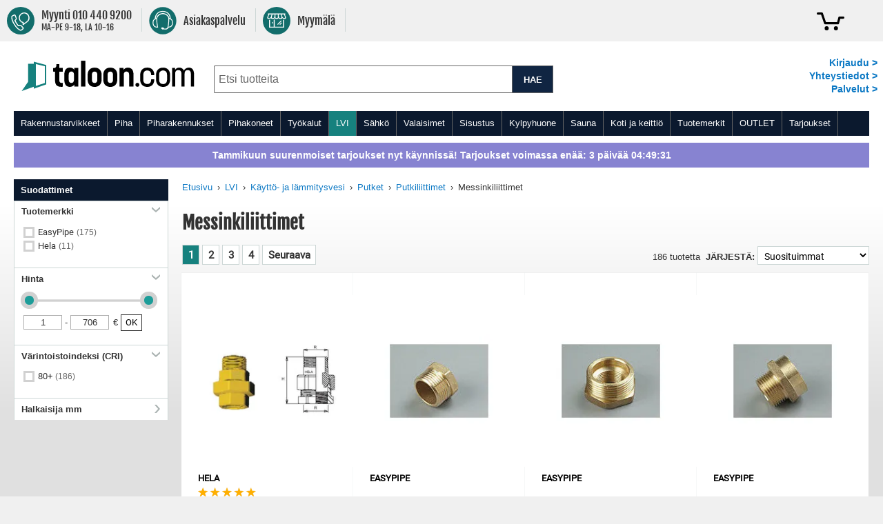

--- FILE ---
content_type: text/css
request_url: https://www.taloon.com/static/version1769761200/frontend/Accolade/taloon/fi_FI/css/styles.css
body_size: 113196
content:
@font-face{font-family:'Fjalla One';font-style:normal;font-weight:400;src:url('../fonts/fjallaone.woff2') format('woff2')}@font-face{font-family:'Roboto';font-style:normal;font-weight:400;src:url('../fonts/roboto.woff2') format('woff2')}.navigation ul.ui-menu{outline:0}.navigation .level0 .submenu .keski{width:100%;float:left}.navigation .level0 .submenu .keski .all-brand{color:#FFF;background-color:#2c5da7;display:inline-block;font-family:sans-serif;padding:.5em 1em;white-space:nowrap;cursor:pointer;border:1px solid #8783d1;outline:0;margin:10px}.navigation .level0 .submenu.level0 .brand-item{justify-content:center;align-items:center;height:max-content;float:none !important;display:inline-block !important}.navigation .level0 .submenu.level0 .brand-item>span{color:#1d9d99;font-size:17px;margin-right:5px;float:left}.navigation .level0 .submenu.level0 .brand-item>a{text-decoration:none;display:inherit;font-size:15px;color:#8783d1}.navigation .level0 .submenu.level0 .brand-item>ul{padding:.5em 0 0 0}.navigation .level0 .submenu.level0 .brand-item>a:hover{text-decoration:underline}.navigation .level0 .submenu.level0 .brand-item>a:hover{text-decoration:underline}.navigation .level0 .submenu.level0 div.brands{-webkit-column-break-inside:avoid;list-style-position:outside;page-break-inside:avoid;list-style-type:none;break-inside:avoid;padding-top:15px}@media (min-width:480px){.navigation .level0 .submenu.level0 div.brands{column-count:2}}@media (min-width:768px){.navigation .level0 .submenu.level0 div.brands{column-count:3}}@media (min-width:992px){.navigation .level0 .submenu.level0 div.brands{column-count:4}}@media (min-width:1145px){.navigation .level0 .submenu.level0 div.brands{column-count:5}}.navigation .level0 .submenu.level0 div.brands li{width:100%;height:auto;margin-bottom:0;padding-top:initial}.navigation .level0 .submenu.level0 div.brands .submenu{display:block !important}.navigation .level0 .submenu.level0 li.level1{box-sizing:border-box;margin-bottom:0;display:block;padding:1em;width:100%;float:left}@media (min-width:480px){.navigation .level0 .submenu.level0 li.level1{clear:none;width:50%}.navigation .level0 .submenu.level0 li.level1:nth-child(2n+2){clear:both}}@media (min-width:768px){.navigation .level0 .submenu.level0 li.level1{width:33%}.navigation .level0 .submenu.level0 li.level1:nth-child(2n+2){clear:none}.navigation .level0 .submenu.level0 li.level1:nth-child(3n+5){clear:both}}@media (min-width:992px){.navigation .level0 .submenu.level0 li.level1{width:25%}.navigation .level0 .submenu.level0 li.level1:nth-child(3n+5){clear:none}.navigation .level0 .submenu.level0 li.level1:nth-child(4n+6){clear:both}}@media (min-width:1024px){.navigation .level0 .submenu.level0 li.level1{width:25%}.navigation .level0 .submenu.level0 li.level1:nth-child(4n+6){clear:none}.navigation .level0 .submenu.level0 li.level1:nth-child(4n+5){clear:both}}@media (min-width:1145px){.navigation .level0 .submenu.level0 li.level1{width:20%}.navigation .level0 .submenu.level0 li.level1:nth-child(4n+5){clear:none}.navigation .level0 .submenu.level0 li.level1:nth-child(5n+6){clear:both}}.nav-sections .navigation>ul ul.level0{margin:-4px 0 0 10px !important;outline:1px solid #FFF;left:0 !important}@media not all and (min-width:768px){.nav-sections .navigation>ul ul.level0{margin:1px 0 0 27px !important}}@media (min-width:480px){.nav-sections .navigation>ul ul.level0{margin:0;outline:none !important}}@media (min-width:768px){.nav-sections .navigation>ul ul.level0{margin:0 !important}}.breadcrumbs .items>li{vertical-align:top;display:inline}.breadcrumbs .items>li:before{content:'›';padding:0 3px;display:inline-block}.breadcrumbs .items>li:first-child:before{display:none}@media (max-width:767px){.breadcrumbs .items>li{display:inline-block;height:20px}.breadcrumbs .items>li:before{content:'|';padding:0 3px}.breadcrumbs .items>li:last-child{display:none}}.column.main .breadcrumbs{padding:4px 0 12px}@media (max-width:767px){.column.main .breadcrumbs{padding-bottom:0}}.cms-page-view .breadcrumbs .items>li:last-child span:last-child{display:inline-block}.cms-page-view .breadcrumbs .items>li:last-child span:last-child:after{display:none}.cms-page-view .breadcrumbs .items>li:nth-last-child(2) span{display:inline-block}button:not(.primary):active{box-shadow:inset 0 1px 0 0 rgba(205,215,214,0.8),inset 0 -1px 0 0 rgba(205,215,214,0.3)}body:not(._keyfocus) button:focus{box-shadow:none}a.action.primary{display:inline-block;text-decoration:none}a.action.primary:hover,a.action.primary:active,a.action.primary:focus{text-decoration:none}a.action.primary:hover,a.action.primary:active,a.action.primary:focus{text-decoration:none}.action.primary{background-color:#102542;background-image:none;border-color:#102542;border-style:none;color:#FFF}.action.primary:visited{color:#FFF}.fieldset{margin:0;border:0;padding:0;letter-spacing:-0.31em}.fieldset>*{letter-spacing:normal}.fieldset>.legend{margin:0 0 18px;padding:0 0 9px;width:100%;box-sizing:border-box;float:left;font-weight:300;line-height:1.2;font-size:1.3rem}.fieldset>.legend+br{clear:both;display:block;height:0;overflow:hidden;visibility:hidden}.fieldset:last-child{margin-bottom:0}.fieldset>.field.choice .label,.fieldset>.fields>.field.choice .label{display:inline;font-weight:normal;margin:0}.column:not(.main) .fieldset>.field .label,.column:not(.main) .fieldset>.fields>.field .label{font-weight:normal}.fieldset>.field .field.choice,.fieldset>.fields>.field .field.choice{margin-bottom:9px}.fieldset>.field .field.choice:last-child,.fieldset>.fields>.field .field.choice:last-child{margin-bottom:0}.legend+.fieldset,.legend+div{clear:both}.legend>span{margin-right:4.5px}fieldset.field{border:0;padding:0}.field.date .time-picker{display:inline-block;margin-top:9px;white-space:nowrap}.field .message.warning{margin-top:9px}input,textarea{border-width:1px !important;border-style:solid !important;border-color:#cdd7d6;color:#333333}.fieldset .field.required>.label:after,.fieldset .field._required>.label:after{content:'*';color:#a5243d;font-size:1.2rem}.customer-account-create .fieldset .field.required>.label:after,.customer-account-create .fieldset .field._required>.label:after,.customer-account-login .fieldset .field.required>.label:after,.customer-account-login .fieldset .field._required>.label:after,.account .fieldset .field.required>.label:after,.account .fieldset .field._required>.label:after{margin-left:4px}.field-error,div.mage-error[generated]{margin-bottom:7px}.customer-account-edit label[for="password"]:after,label[for="password-confirmation"]:after,label[for="current-password"]:after,label[for="street_1"]:after,label[for="country"]:after,label[for="vat_id"]:after,label[for="city"]:after,label[for="zip"]:after{margin:0 !important}.field-error,.mage-error{color:#a5243d;font-size:1.3rem}.field .tooltip{position:relative}.field .tooltip .tooltip-content{background:#FFF;max-width:360px;min-width:210px;padding:12px 16px;z-index:100;display:none;position:absolute;text-align:left;color:#333333;line-height:1.4;border:1px solid #cdd7d6;margin-left:5px;left:100%;top:0}.field .tooltip .tooltip-content:after,.field .tooltip .tooltip-content:before{border:solid transparent;content:'';height:0;position:absolute;width:0}.field .tooltip .tooltip-content:after{border-width:5px;border-color:transparent}.field .tooltip .tooltip-content:before{border-width:6px;border-color:transparent}.field .tooltip .tooltip-content:after,.field .tooltip .tooltip-content:before{right:100%}.field .tooltip .tooltip-content:after{border-right-color:#FFF;margin-top:-5px;top:15px}.field .tooltip .tooltip-content:before{border-right-color:#cdd7d6;margin-top:-6px;top:15px}.field .tooltip .tooltip-toggle{cursor:help}.field .tooltip .tooltip-toggle:hover+.tooltip-content,.field .tooltip .tooltip-toggle:focus+.tooltip-content,.field .tooltip:hover .tooltip-content{display:block}.field .tooltip .tooltip-content{min-width:200px;white-space:normal}input:focus~.tooltip .tooltip-content,select:focus~.tooltip .tooltip-content{display:block}._has-datepicker~.ui-datepicker-trigger{background-image:none;background:none;-moz-box-sizing:content-box;border:0;box-shadow:none;line-height:inherit;margin:0;padding:0;text-shadow:none;font-weight:400;display:block;text-decoration:none;display:inline-block;margin-top:-4px;vertical-align:middle}._has-datepicker~.ui-datepicker-trigger:focus,._has-datepicker~.ui-datepicker-trigger:active{background:none;border:none}._has-datepicker~.ui-datepicker-trigger:hover{background:none;border:none}._has-datepicker~.ui-datepicker-trigger.disabled,._has-datepicker~.ui-datepicker-trigger[disabled],fieldset[disabled] ._has-datepicker~.ui-datepicker-trigger{pointer-events:none;opacity:.5}._has-datepicker~.ui-datepicker-trigger:focus,._has-datepicker~.ui-datepicker-trigger:active{background:none;border:none}._has-datepicker~.ui-datepicker-trigger:hover{background:none;border:none}._has-datepicker~.ui-datepicker-trigger.disabled,._has-datepicker~.ui-datepicker-trigger[disabled],fieldset[disabled] ._has-datepicker~.ui-datepicker-trigger{pointer-events:none;opacity:.5}._has-datepicker~.ui-datepicker-trigger>span{border:0;clip:rect(0, 0, 0, 0);height:1px;margin:-1px;overflow:hidden;padding:0;position:absolute;width:1px}._has-datepicker~.ui-datepicker-trigger:before{-webkit-font-smoothing:antialiased;-moz-osx-font-smoothing:grayscale;font-size:23px;line-height:23px;color:#666666;content:'\e612';font-family:'luma-icons';vertical-align:middle;display:inline-block;font-weight:normal;overflow:hidden;speak:none;text-align:center}._has-datepicker~.ui-datepicker-trigger:focus{box-shadow:none;outline:0}.sidebar .fieldset{margin:0}.sidebar .fieldset>.field:not(.choice):not(:last-child),.sidebar .fieldset .fields>.field:not(:last-child){margin:0 0 10px}.sidebar .fieldset>.field:not(.choice) .label,.sidebar .fieldset .fields>.field .label{margin:0 0 4px;padding:0 0 4.5px;text-align:left;width:100%}.sidebar .fieldset>.field:not(.choice) .control,.sidebar .fieldset .fields>.field .control{width:100%}@font-face{font-family:'luma-icons';src:url('../fonts/Luma-Icons.woff2') format('woff2'),url('../fonts/Luma-Icons.woff') format('woff');font-weight:normal;font-style:normal;font-display:block}.columns{flex-direction:row;display:flex;flex-wrap:wrap;box-sizing:border-box}.columns:after{clear:both;content:' ';display:block;height:0;overflow:hidden;visibility:hidden}.columns .column.main{flex-basis:100%;flex-grow:1;order:1;width:100%}.columns .sidebar-main{flex-grow:1;flex-basis:100%;order:1}.columns .sidebar-additional{flex-grow:1;flex-basis:100%;order:2}.page-extra{margin:0 10px 10px}.page-main{margin-left:10px;margin-right:10px}.panel.header .links,.panel.header .switcher{display:none}.nav-sections{margin-left:10px;margin-right:10px}.nav-sections-item-title{display:none}.campaign-top-menu,.popularity-top-menu{cursor:pointer}.ouMy.mA1.rel{width:100%}.puhelinMyynti_tk{margin-top:10px}.catalog-product-view .columns .column.main .breadcrumbs{padding:12px 0}@media (min-width:480px) and (max-width:991px){.cms-palvelumyymala-tammisto .page-wrapper .columns .breadcrumbs,.cms-page-view.nav-to-top .page-wrapper .columns .breadcrumbs,[class*="cms-info"] .page-wrapper .columns .breadcrumbs,.cms-kampanjat .page-wrapper .columns .breadcrumbs,.cms-home .page-wrapper .columns .breadcrumbs{margin-top:0}}@media (min-width:640px) and (max-width:991px){.cms-palvelumyymala-tammisto .page-wrapper .columns .breadcrumbs,.cms-page-view.nav-to-top .page-wrapper .columns .breadcrumbs,[class*="cms-info"] .page-wrapper .columns .breadcrumbs,.cms-kampanjat .page-wrapper .columns .breadcrumbs,.cms-home .page-wrapper .columns .breadcrumbs{margin-top:0}}.categories-see-all{cursor:pointer}@media not all and (min-width:992px){.catalog-product-view .columns .column.main .breadcrumbs{border-color:#cdd7d6;border-width:0 0 1px;border-style:solid}.columns .breadcrumbs{margin-top:10px}}@media (max-width:639px){.columns .breadcrumbs{margin-top:initial}}.pages{margin-bottom:1px}.pages>.label{border:0;clip:rect(0, 0, 0, 0);height:1px;margin:-1px;overflow:hidden;padding:0;position:absolute;width:1px}.pages .items{font-size:0;letter-spacing:-1px;line-height:0;white-space:nowrap;margin:0;padding:0;list-style:none none;display:inline-block;font-weight:700}.pages .item{font-size:1.3rem;line-height:normal;letter-spacing:normal;margin:0;display:inline-block;background:#FFF;border:solid #cdd7d6;border-width:1px 1px 0 0;border-radius:0 5px 0 0}.pages .item.current{background:#e0e0e0}.pages .item.last,.pages .item.pages-item-next{border-width:1px 1px 0 1px;margin-left:2px}.pages a.page{color:#0b78c4;display:inline-block;padding:.3em .5em;text-decoration:none}.pages a.page:visited{color:#0b78c4}.pages a.page:hover{color:#0b78c4;text-decoration:none}.pages a.page:active{color:#1d9d99}.pages strong.page{background:transparent;font-size:1.3rem;line-height:normal;letter-spacing:normal;color:#333333;display:inline-block;font-weight:700;padding:.3em .5em}.pages .action:hover{background:#cdd7d6;color:#666666;text-decoration:none}.pages .action:active{color:#666666}.pages .action.next{padding:.3em .5em}.pages .action.previous{padding:.3em .5em}.pages li{display:inline-block}.pages li .jump{font-size:13px}.pages .action.previous{display:inline-block}.pages .action.next{display:inline-block}.pages .pages-items li .jump{margin-right:3px}.pages .pages-items li.item{border:1px solid #cdd7d6 !important;font-family:"Roboto",sans-serif;border-radius:0 !important;margin:0 4px 4px 0;background-color:#FFF;font-weight:bold;color:#333333}.pages .pages-items li.item a{padding:.3em .5em;font-size:15px;color:#333333}.pages .pages-items li.item.current{background-color:#16817e;color:#FFF !important}.pages .pages-items li.item.current strong,.pages .pages-items li.item.current span{color:#FFF !important;padding:.3em .5em;font-size:15px}.pages .pages-items li.item.last{margin-right:0}body{line-height:initial !important;padding:0;margin:0}article,aside,details,figcaption,figure,main,footer,header,nav,section,summary{display:block}audio,canvas,video{display:inline-block}audio:not([controls]){display:none;height:0}nav ul,nav ol{list-style:none none}img{border:0}img,object,video,embed{height:auto;max-width:100%}svg:not(:root){overflow:hidden}figure{margin:0}html{font-size:62.5%;-webkit-text-size-adjust:100%;-ms-text-size-adjust:100%;font-size-adjust:100%}body{color:#333333;font-family:Verdana,Arial,sans-serif,"Helvetica Neue",Helvetica,Arial,sans-serif;font-style:normal;font-weight:400;line-height:1.42857143;font-size:1.3rem}p{margin-top:0rem;margin-bottom:.9rem}abbr[title]{border-bottom:1px dotted #cdd7d6;cursor:help}b,strong{font-weight:700}em,i{font-style:italic}mark{background:#f8f8f8;color:#000}small,.small{font-size:12px}hr{border:0;border-top:1px solid #cdd7d6;margin-bottom:18px;margin-top:18px}sub,sup{font-size:69.23076923000001%;line-height:0;position:relative;vertical-align:baseline}sup{top:-0.5em}sub{bottom:-0.25em}dfn{font-style:italic}h1{font-weight:bold;line-height:1;font-size:2.6rem;margin-top:0rem;margin-bottom:0rem}h2{font-weight:700;line-height:1;font-size:1.5rem;margin-top:1.5rem;margin-bottom:1.5rem}h3{font-weight:300;line-height:1;font-size:1.4rem;margin-top:1.8rem;margin-bottom:.9rem}h4{font-weight:700;line-height:1;font-size:1.3rem;margin-top:1.4rem;margin-bottom:1.4rem}h5{color:#16817e;font-weight:700;line-height:1;font-size:1.3rem;margin-top:.1rem;margin-bottom:.1rem}h6{font-weight:700;line-height:1;font-size:1rem;margin-top:.1rem;margin-bottom:.1rem}h1 small,h2 small,h3 small,h4 small,h5 small,h6 small,h1 .small,h2 .small,h3 .small,h4 .small,h5 .small,h6 .small{color:#333333;font-family:Verdana,Arial,sans-serif,"Helvetica Neue",Helvetica,Arial,sans-serif;font-style:normal;font-weight:400;line-height:1}a,.alink{color:#0b78c4;text-decoration:none}a:visited,.alink:visited{color:#0b78c4;text-decoration:none}a:hover,.alink:hover{color:#0b78c4;text-decoration:underline}a:active,.alink:active{color:#1d9d99;text-decoration:underline}ul,ol{margin-top:0rem;margin-bottom:2.25rem}ul>li,ol>li{margin-top:0rem;margin-bottom:.9rem}ul ul,ol ul,ul ol,ol ol{margin-bottom:0}dl{margin-bottom:18px;margin-top:0}dt{font-weight:700;margin-bottom:4.5px;margin-top:0}dd{margin-bottom:9px;margin-top:0;margin-left:0}code,kbd,pre,samp{font-family:Menlo,Monaco,Consolas,'Courier New',monospace}code{background:#f8f8f8;color:#000;padding:2px 4px;font-size:1.2rem;white-space:nowrap}kbd{background:#f8f8f8;color:#000;padding:2px 4px;font-size:1.2rem}pre{background:#f8f8f8;border:1px solid #cdd7d6;color:#000;line-height:1.42857143;margin:0 0 9px;padding:9px;font-size:1.2rem;display:block;word-wrap:break-word}pre code{background-color:transparent;border-radius:0;color:inherit;font-size:inherit;padding:0;white-space:pre-wrap}blockquote{border-left:0 solid #cdd7d6;margin:0 0 18px 36px;padding:0;color:#333333;font-family:Verdana,Arial,sans-serif,"Helvetica Neue",Helvetica,Arial,sans-serif;font-style:italic;font-weight:400;line-height:1.42857143;font-size:1.3rem}blockquote p:last-child,blockquote ul:last-child,blockquote ol:last-child{margin-bottom:0}blockquote footer,blockquote small,blockquote .small{color:#333333;line-height:1.42857143;font-size:.9rem;display:block}blockquote footer:before,blockquote small:before,blockquote .small:before{content:'\2014 \00A0'}blockquote cite{font-style:normal}blockquote:before,blockquote:after{content:''}q{quotes:none}q:before,q:after{content:'';content:none}cite{font-style:normal}table th{text-align:left}table>tbody>tr>th,table>tfoot>tr>th,table>tbody>tr>td,table>tfoot>tr>td{vertical-align:middle}table>thead>tr>th,table>thead>tr>td{vertical-align:bottom}table>thead>tr>th,table>tbody>tr>th,table>tfoot>tr>th{padding:2px 8px}table tbody td{padding:2px 8px 2px 8px;border-bottom:1px solid #666666}table th{text-align:left}table>tbody>tr>th,table>tfoot>tr>th,table>tbody>tr>td,table>tfoot>tr>td{vertical-align:middle}table>thead>tr>th,table>thead>tr>td{vertical-align:bottom}table>thead>tr>th,table>tbody>tr>th,table>tfoot>tr>th{padding:2px 8px}table tbody td{padding:2px 8px 2px 8px;border-bottom:1px solid #cdd7d6}input[type="password"],input[type="url"],input[type="tel"],input[type="search"],input[type="datetime"]{background:#FFF;background-clip:padding-box;border:1px solid #666666;vertical-align:baseline}input[type="password"]:disabled,input[type="url"]:disabled,input[type="tel"]:disabled,input[type="search"]:disabled,input[type="datetime"]:disabled{opacity:.5}input[type="password"]::-moz-placeholder,input[type="url"]::-moz-placeholder,input[type="tel"]::-moz-placeholder,input[type="search"]::-moz-placeholder,input[type="datetime"]::-moz-placeholder{color:#666666}input[type="password"]::-webkit-input-placeholder,input[type="url"]::-webkit-input-placeholder,input[type="tel"]::-webkit-input-placeholder,input[type="search"]::-webkit-input-placeholder,input[type="datetime"]::-webkit-input-placeholder{color:#666666}input[type="password"]:-ms-input-placeholder,input[type="url"]:-ms-input-placeholder,input[type="tel"]:-ms-input-placeholder,input[type="search"]:-ms-input-placeholder,input[type="datetime"]:-ms-input-placeholder{color:#666666}input[type="number"]{-moz-appearance:textfield}input[type="number"]::-webkit-inner-spin-button,input[type="number"]::-webkit-outer-spin-button{-moz-appearance:none;-webkit-appearance:none;margin:0}select[multiple="multiple"]{height:auto;background-image:none}textarea{background:#FFF;background-clip:padding-box;border:1px solid #666666;font-family:;margin:0;vertical-align:baseline;resize:vertical}textarea:disabled{opacity:.5}textarea::-moz-placeholder{color:#666666}textarea::-webkit-input-placeholder{color:#666666}textarea:-ms-input-placeholder{color:#666666}input[type="checkbox"]:disabled{opacity:.5}input[type="radio"]:disabled{opacity:.5}input.mage-error,select.mage-error,textarea.mage-error{border-color:#da556f}div.mage-error[generated]{color:#a5243d;font-size:1.3rem}input[type="button"],input[type="reset"],input[type="submit"]{cursor:pointer;-moz-appearance:button;-webkit-appearance:button}input:focus,input::-moz-focus-inner{border:0;padding:0;outline:none}form{-webkit-tap-highlight-color:rgba(0,0,0,0)}address{font-style:normal}.bhfi-addtocart-container.salable-with-stockalert{padding:0;background:none;border:none}.bhfi-addtocart-container.salable-with-stockalert .bhfiStock-wrapper{padding:15px}.bhfiStock-indicator{color:#102542}.stockalert-content{margin-top:10px}.stockalert-content .title{margin-bottom:10px}.stockalert-content .email-wrapper input{font-size:14px;padding:10px;box-sizing:border-box;width:100%;border:#cdd7d6 2px solid !important}.stockalert-content .email-wrapper input::placeholder{opacity:1}.stockalert-content{margin-top:10px}.stockalert-content .title{margin-bottom:10px}.stockalert-content .email-wrapper input{font-size:14px;padding:10px;box-sizing:border-box;width:100%;border:#cdd7d6 2px solid !important}.stockalert-content .email-wrapper input::placeholder{opacity:1}.stockalert-content .submit-wrapper{margin-top:7px}.stockalert-content .submit-wrapper .button{color:#FFF;background-color:#8783d1;border:none;padding:8px 16px;text-transform:uppercase;line-height:normal;vertical-align:top;font-size:16px;outline:0;width:100%}.stockalert-content .submit-wrapper .button:hover{cursor:pointer;opacity:.8}.stockalert-content #stockalert-validation-message{color:#16817e}.table-wrapper{margin-bottom:18px}table>caption{border:0;clip:rect(0, 0, 0, 0);height:1px;margin:-1px;overflow:hidden;padding:0;position:absolute;width:1px}.table tfoot{background:#f8f8f8}.table tfoot>tr:first-child th,.table tfoot>tr:first-child td{border-top:1px solid #cdd7d6;padding-top:18px}.table tfoot th,.table tfoot td{border:0}.table tfoot .mark{font-weight:400;text-align:right}.ryhmainfo.info1{padding:1em;line-height:1.6em}.ryhmainfo .arm{padding:.5em 0 0 0}.ryhmainfo div,.ryhmainfo ul,.ryhmainfo ol{margin:0;padding:.5em 1em 1em .2em}.ryhmainfo ol{list-style-position:inside}.ryhmainfo ul{list-style-type:square;list-style-position:inside}.ryhmainfo ul li{margin:.3em 0}.ryhmainfo a{font-weight:bold}.ryhmainfo .r2Info p{margin:0;padding:0}.ryhmainfo .r2Info p+p{margin-top:1em}.ryhmainfo .r2Info h1{line-height:normal}.ryhmainfo .kuponki{background-color:#16817e;padding:1em;color:#FFF;border:.5em solid #FFF;outline:.5em solid #1d9d99;margin:1em 0 2em 0}.ryhmainfo .kuponki h2{font-family:"Fjalla One",Arial,sans-serif;font-size:30px;line-height:26px}.ryhmainfo .kuponki a{color:#FFF;font-weight:bold}.ryhmainfo .block-products-list div,.ryhmainfo .block-products-list ul,.ryhmainfo .block-products-list ol{margin:0;padding:0}.ryhmainfo .block-products-list .product-item .price-box{margin:5px 5px 0 0}a.remu{color:#333333}.yhttiedot h2{margin-bottom:0}.yhttiedot ul{margin-bottom:20px}.yhttiedot li{list-style-image:none;list-style-type:none;margin:0;padding:0}.myymala a{color:inherit}.myymala h2{font-family:"Fjalla One",Arial,sans-serif;padding:.5em 0 .2em 0;letter-spacing:1px;font-size:22px;margin:0}.myymala h3{margin:0 0 10px 0}.myymala #kuva{position:relative}.myymala .cta{font-size:18px;margin:0 0 20px 0}.myymala .oikea{float:right}.myymala .oikea img{margin:3px;width:100%;max-width:410px}.myymala #auki{color:#FFF;position:absolute;top:10px;left:10px;text-align:center;padding:10px}.myymala .avoinna{font-size:1.2em}.myymala .kamppis{width:calc(95% - 410px);border:2px solid #16817e;border-radius:5px;margin-bottom:30px;padding-left:15px}.myymala .kamppis a{color:#16817e}.myymala .kamppis p{width:95%}.myymala .yhteystiedot{font-size:13px;line-height:14px;float:left;margin-right:20px}.myymala .yhteystiedot td{border:0}.myymala .aukioloajat{font-size:20px;line-height:22px;min-width:220px}.myymala .aukioloajat td{border:0}.myymala .vasen p{width:100%;max-width:760px}.myymala .vasen a{color:#16817e}.myymala .ala{clear:both;padding-bottom:20px;text-align:center}.myymala .ala img{padding:7px 20px;vertical-align:middle}.myymala .kartta{width:99%}.poyta{display:none}.tabletti{display:none}.oikea{text-align:right}.puhelin{display:none}[data-content-type='row'][data-appearance='contained'] [data-element='inner']{padding:0 !important;margin:0 !important}@media screen and (max-width:790px){.puhelin{display:block}.myymala .kamppis{width:95%}}.f11{font-size:11px}.f13{font-size:13px}.f15{font-size:15px}.f16{font-size:16px}.f17{font-size:17px}.f18{font-size:18px}.f12{font-size:12px}.f23{font-size:23px}.fl{float:left}.fr{float:right}.bV{background:green}.ttCap{text-transform:lowercase}.ttCap:first-letter{text-transform:uppercase}.puna{color:#1d9d99}.hideU480,.hideU480tc,.hideU480b,.hideU767,.hideU970,.hideU970b,.hideSmallscreen,.hideU1145b{display:none}@media (min-width:480px){.hideU480{display:inline}.hideU480b{display:block}.hideU480tc{display:table-cell}}@media (min-width:480px){.hideO480{display:none}}@media (min-width:540px){.hideO540{display:none}}@media (min-width:768px){.hideU767{display:inline}}@media (min-width:992px){.hideU970{display:inline}.hideU970b{display:block}.b970i{display:inline}}@media (min-width:1145px){.hideSmallscreen{display:inline}.hideSmallscreenb{display:block}.showSmallscreen{display:none}}.yksirivinen{width:100%;overflow:hidden}.yksirivinen .tL img{max-height:20px;margin-bottom:6px}.t{position:relative;background:#FFF;border:#cdd7d6 solid;border-width:1px 0;padding:0;margin:1em 0;clear:both;overflow:hidden;font-size:11px}.t.uKom{padding-bottom:10px}.t.uKom .tK{height:200px}.t.uKom .tK img{max-width:100%;max-height:100%}.t.uKom .tI{margin:5px 5px 0 10px}.t.uKom .valmteksti{margin-bottom:-5px}.t.uKom .valmteksti .merggi{color:#666666;font-family:"Roboto",sans-serif}.t a{text-decoration:none;color:#333333;opacity:1}.t span{display:block}.t .tK{float:left;width:178px;max-width:50%;border:#cdd7d6 solid 1px;text-align:center;margin:2% 4% 2% 2%}.t .tK img{padding:0;vertical-align:middle;max-width:100%}.t .tI{margin:5px 5px 1.5em 10px;line-height:18px;overflow:hidden}.t .tI:hover{opacity:.8}.t .tH{font-size:20px;margin:5px 5px 0 10px;font-weight:bold;color:#1d9d99}.pALE{position:absolute;min-width:60px;color:white;text-align:center;top:-2px;left:0;padding:0;margin:0;padding-top:2px;font-family:arial;font-weight:bold;border:0;border-radius:0;box-shadow:0}.pALE .aleale{font-size:1.6em;line-height:1em;padding-top:7px;letter-spacing:1px;font-family:"Fjalla One",Arial,sans-serif}.pALE .alehinta{font-size:2em;line-height:1.1em;padding:4px 0 5px 0;letter-spacing:1px;font-family:"Fjalla One",Arial,sans-serif}.pALE .voimassa,.pALE .kamp_palkki,.pALE .uutuus_palkki,.pALE .rahti_palkki{padding:2px;font-size:.8em;line-height:1.5em;display:block}.pALE .bBla,.pALE .bBlu{padding:5px 15px}.kamp_palkki{background:#ffe744;color:#333333;padding:3px;letter-spacing:-0.1px}@media (min-width:580px){.yksirivinen{height:355px}.t{float:left;width:200px;height:335px;text-align:left;border-width:1px;padding:0;font-size:13px;margin:5px 10px 1em 0;clear:none}.t.uKom{width:200px}.t.uKom .tK{line-height:196px}.t .tK{float:none;width:auto;max-width:none;height:200px;margin:0;line-height:160px;border:#f8f8f8 solid;border-width:0 0 1px 0;text-align:center;overflow:visible}.t .tK img{width:auto;max-height:none;max-width:none}.t:hover .tK{border-color:#cdd7d6}.t .tI{margin:5px 5px 0 10px}.t .tN{margin:5px 5px 0 10px;line-height:20px}.t .tH+.tI{margin-top:20px}.t .tL{display:block;position:absolute;height:initial;bottom:0;left:5px;width:100%;text-align:center;background:#FFF}.t .tL img{vertical-align:middle}.t .ovh{display:block;position:relative;color:#333333;height:15px;overflow:hidden;margin:0 0 0 10px}.t .tA{display:block;position:absolute;top:0;right:0}.t .pHB{display:block;position:absolute;top:100px;left:0}.t .pHB img{width:62px;height:66px}}@media (min-width:580px) and (max-width:991px){.catalog-product-view .yksirivinen.nosto-product-list{height:365px}}@media screen and (min-width:1200px){.poyta{display:block}}@media screen and (min-width:1325px){.t.uKom{max-width:calc(20% - 12px)}}h1{font-size:26px;padding:.5em 0 .2em 0;font-family:"Fjalla One",Arial,sans-serif;line-height:normal;margin:0}@media (min-width:768px){h1 h1{margin-bottom:0;font-size:26px}}h2{font-size:1.5rem}h3{font-size:14px;margin:1em 0}h4{font-weight:700;line-height:1;font-size:1.3rem;margin-top:1.4rem;margin-bottom:1.4rem;font-size:14px;margin:1em 0}h5{color:#16817e;font-weight:700;line-height:1;margin-top:.1rem;margin-bottom:.1rem;margin:1em 0;font-size:1.3rem}h6{font-weight:700;line-height:1;font-size:1rem;margin-top:.1rem;margin-bottom:.1rem}h2,h3,h4,h5,h6{line-height:1.5}ul,ol{list-style-type:none;list-style-position:inside;padding:0;margin:0}ul>li,ol>li{margin-bottom:initial;margin-top:initial}p{padding:.5em 0;margin:1em 0}.div-title{font-size:2em;line-height:1.5;font-weight:bold;font-family:"Fjalla One",Arial,sans-serif;margin-top:1.5rem;margin-bottom:1.5rem}.promo-product-list-header-title{margin-bottom:3px}.abs-add-clearfix:before,.abs-add-clearfix:after,.navigation>ul:before,.navigation>ul:after,.page-product-downloadable .product-add-form:before,.page-product-downloadable .product-add-form:after,.gift-item-block .content:before,.gift-item-block .content:after,.order-details-items .order-gift-message:before,.order-details-items .order-gift-message:after,.order-details-items .block-order-details-gift-message:before,.order-details-items .block-order-details-gift-message:after,.block-giftregistry-shared-items .product .item-options:before,.block-giftregistry-shared-items .product .item-options:after,.gift-wrapping-list:before,.gift-wrapping-list:after,.opc-wrapper .data.table .gift-wrapping .content:before,.opc-wrapper .data.table .gift-wrapping .content:after,.table-order-items .gift-wrapping .content:before,.table-order-items .gift-wrapping .content:after,.order-options .product:before,.order-options .product:after,.map-popup .map-info-price:before,.map-popup .map-info-price:after,.multicheckout .item-options:before,.multicheckout .item-options:after,.multicheckout .block:before,.multicheckout .block:after,.multicheckout .block-content:before,.multicheckout .block-content:after,.form-create-return .actions-toolbar:before,.form-create-return .actions-toolbar:after,.toolbar:before,.toolbar:after,.product-wrap:before,.product-wrap:after,.sidebar .product-items-images:before,.sidebar .product-items-images:after,.checkout-container:before,.checkout-container:after,.checkout-onepage-success:before,.checkout-onepage-success:after,.opc-estimated-wrapper:before,.opc-estimated-wrapper:after,.opc-wrapper .field.addresses:before,.opc-wrapper .field.addresses:after,.header.content:before,.header.content:after{content:'';display:table}.abs-add-clearfix:after,.navigation>ul:after,.page-product-downloadable .product-add-form:after,.gift-item-block .content:after,.order-details-items .order-gift-message:after,.order-details-items .block-order-details-gift-message:after,.block-giftregistry-shared-items .product .item-options:after,.gift-wrapping-list:after,.opc-wrapper .data.table .gift-wrapping .content:after,.table-order-items .gift-wrapping .content:after,.order-options .product:after,.map-popup .map-info-price:after,.multicheckout .item-options:after,.multicheckout .block:after,.multicheckout .block-content:after,.form-create-return .actions-toolbar:after,.toolbar:after,.product-wrap:after,.sidebar .product-items-images:after,.checkout-container:after,.checkout-onepage-success:after,.opc-estimated-wrapper:after,.opc-wrapper .field.addresses:after,.header.content:after{clear:both}.abs-no-display,.page-product-giftcard .fieldset.giftcard>.legend+br,.order-details-items .order-items .order-gift-message .action.close,.multicheckout .block .methods-shipping .item-content .fieldset>.legend+br,.multicheckout .hidden,[class^='multishipping-'] .nav-sections,[class^='multishipping-'] .nav-toggle,.sidebar .subtitle,.no-display{display:none}.abs-visually-hidden,.block-balance .balance-price-label,.page-product-downloadable .product-options-wrapper .fieldset .legend.links-title,.page-product-giftcard .fieldset.giftcard>.legend,.opc-wrapper .form-giftcard-account .field .label,.form-add-invitations .fields .label,.multicheckout .table-wrapper .col .label,.multicheckout .block .methods-shipping .item-content .fieldset>.legend,.block-reorder .product-item .label,.products-grid.wishlist .product-item .comment-box .label,.products-grid .product-item-actions .actions-secondary>.action span,.table-comparison .cell.label.remove span,.table-comparison .cell.label.product span,.checkout-index-index .page-title-wrapper,.checkout-payment-method .field-select-billing>.label,.checkout-payment-method .payments .legend,.checkout-payment-method .ccard .legend,.filter-options-content .filter-count-label,.table-comparison .wishlist.split.button>.action.split span,.product-items .wishlist.split.button>.action.split span,.page-multiple-wishlist .page-title-wrapper .page-title,.block-wishlist-search-form .form-wishlist-search .fieldset>.legend,.opc-wrapper .form-discount .field .label,.action.skip:not(:focus),.page-header .switcher .label,.page-footer .switcher .label{border:0;clip:rect(0, 0, 0, 0);height:1px;margin:-1px;overflow:hidden;padding:0;position:absolute;width:1px}.abs-visually-hidden-reset,.shipping-policy-block.field-tooltip .field-tooltip-action span{clip:auto;height:auto;margin:0;overflow:visible;position:static;width:auto}.abs-action-button-as-link,.checkout-container .action-additional,.paypal-button-widget .paypal-button,.gift-options .actions-toolbar .action-cancel,.gift-summary .action-edit,.gift-summary .action-delete,.action-gift,.gift-wrapping-title .action-remove,.checkout-index-index .modal-popup .modal-footer .action-hide-popup,.opc-wrapper .edit-address-link,.opc-block-shipping-information .shipping-information-title .action-edit,.action-auth-toggle,.checkout-payment-method .checkout-billing-address .action-cancel,.checkout-agreements-block .action-show,.wishlist.split.button>.action{line-height:1.42857143;padding:0;color:#0b78c4;text-decoration:none;background:none;border:0;display:inline;font-weight:400;border-radius:0}.abs-action-button-as-link:visited,.checkout-container .action-additional:visited,.paypal-button-widget .paypal-button:visited,.gift-options .actions-toolbar .action-cancel:visited,.gift-summary .action-edit:visited,.gift-summary .action-delete:visited,.action-gift:visited,.gift-wrapping-title .action-remove:visited,.checkout-index-index .modal-popup .modal-footer .action-hide-popup:visited,.opc-wrapper .edit-address-link:visited,.opc-block-shipping-information .shipping-information-title .action-edit:visited,.action-auth-toggle:visited,.checkout-payment-method .checkout-billing-address .action-cancel:visited,.checkout-agreements-block .action-show:visited,.wishlist.split.button>.action:visited{color:#0b78c4;text-decoration:none}.abs-action-button-as-link:hover,.checkout-container .action-additional:hover,.paypal-button-widget .paypal-button:hover,.gift-options .actions-toolbar .action-cancel:hover,.gift-summary .action-edit:hover,.gift-summary .action-delete:hover,.action-gift:hover,.gift-wrapping-title .action-remove:hover,.checkout-index-index .modal-popup .modal-footer .action-hide-popup:hover,.opc-wrapper .edit-address-link:hover,.opc-block-shipping-information .shipping-information-title .action-edit:hover,.action-auth-toggle:hover,.checkout-payment-method .checkout-billing-address .action-cancel:hover,.checkout-agreements-block .action-show:hover,.wishlist.split.button>.action:hover{color:#0b78c4;text-decoration:underline}.abs-action-button-as-link:active,.checkout-container .action-additional:active,.paypal-button-widget .paypal-button:active,.gift-options .actions-toolbar .action-cancel:active,.gift-summary .action-edit:active,.gift-summary .action-delete:active,.action-gift:active,.gift-wrapping-title .action-remove:active,.checkout-index-index .modal-popup .modal-footer .action-hide-popup:active,.opc-wrapper .edit-address-link:active,.opc-block-shipping-information .shipping-information-title .action-edit:active,.action-auth-toggle:active,.checkout-payment-method .checkout-billing-address .action-cancel:active,.checkout-agreements-block .action-show:active,.wishlist.split.button>.action:active{color:#1d9d99;text-decoration:underline}.abs-action-button-as-link:hover,.abs-action-button-as-link:active,.abs-action-button-as-link:focus,.checkout-container .action-additional:hover,.checkout-container .action-additional:active,.checkout-container .action-additional:focus,.paypal-button-widget .paypal-button:hover,.paypal-button-widget .paypal-button:active,.paypal-button-widget .paypal-button:focus,.gift-options .actions-toolbar .action-cancel:hover,.gift-options .actions-toolbar .action-cancel:active,.gift-options .actions-toolbar .action-cancel:focus,.gift-summary .action-edit:hover,.gift-summary .action-edit:active,.gift-summary .action-edit:focus,.gift-summary .action-delete:hover,.gift-summary .action-delete:active,.gift-summary .action-delete:focus,.action-gift:hover,.action-gift:active,.action-gift:focus,.gift-wrapping-title .action-remove:hover,.gift-wrapping-title .action-remove:active,.gift-wrapping-title .action-remove:focus,.checkout-index-index .modal-popup .modal-footer .action-hide-popup:hover,.checkout-index-index .modal-popup .modal-footer .action-hide-popup:active,.checkout-index-index .modal-popup .modal-footer .action-hide-popup:focus,.opc-wrapper .edit-address-link:hover,.opc-wrapper .edit-address-link:active,.opc-wrapper .edit-address-link:focus,.opc-block-shipping-information .shipping-information-title .action-edit:hover,.opc-block-shipping-information .shipping-information-title .action-edit:active,.opc-block-shipping-information .shipping-information-title .action-edit:focus,.action-auth-toggle:hover,.action-auth-toggle:active,.action-auth-toggle:focus,.checkout-payment-method .checkout-billing-address .action-cancel:hover,.checkout-payment-method .checkout-billing-address .action-cancel:active,.checkout-payment-method .checkout-billing-address .action-cancel:focus,.checkout-agreements-block .action-show:hover,.checkout-agreements-block .action-show:active,.checkout-agreements-block .action-show:focus,.wishlist.split.button>.action:hover,.wishlist.split.button>.action:active,.wishlist.split.button>.action:focus{background:none;border:0}.abs-action-button-as-link.disabled,.abs-action-button-as-link[disabled],fieldset[disabled] .abs-action-button-as-link,.checkout-container .action-additional.disabled,.checkout-container .action-additional[disabled],fieldset[disabled] .checkout-container .action-additional,.paypal-button-widget .paypal-button.disabled,.paypal-button-widget .paypal-button[disabled],fieldset[disabled] .paypal-button-widget .paypal-button,.gift-options .actions-toolbar .action-cancel.disabled,.gift-options .actions-toolbar .action-cancel[disabled],fieldset[disabled] .gift-options .actions-toolbar .action-cancel,.gift-summary .action-edit.disabled,.gift-summary .action-edit[disabled],fieldset[disabled] .gift-summary .action-edit,.gift-summary .action-delete.disabled,.gift-summary .action-delete[disabled],fieldset[disabled] .gift-summary .action-delete,.action-gift.disabled,.action-gift[disabled],fieldset[disabled] .action-gift,.gift-wrapping-title .action-remove.disabled,.gift-wrapping-title .action-remove[disabled],fieldset[disabled] .gift-wrapping-title .action-remove,.checkout-index-index .modal-popup .modal-footer .action-hide-popup.disabled,.checkout-index-index .modal-popup .modal-footer .action-hide-popup[disabled],fieldset[disabled] .checkout-index-index .modal-popup .modal-footer .action-hide-popup,.opc-wrapper .edit-address-link.disabled,.opc-wrapper .edit-address-link[disabled],fieldset[disabled] .opc-wrapper .edit-address-link,.opc-block-shipping-information .shipping-information-title .action-edit.disabled,.opc-block-shipping-information .shipping-information-title .action-edit[disabled],fieldset[disabled] .opc-block-shipping-information .shipping-information-title .action-edit,.action-auth-toggle.disabled,.action-auth-toggle[disabled],fieldset[disabled] .action-auth-toggle,.checkout-payment-method .checkout-billing-address .action-cancel.disabled,.checkout-payment-method .checkout-billing-address .action-cancel[disabled],fieldset[disabled] .checkout-payment-method .checkout-billing-address .action-cancel,.checkout-agreements-block .action-show.disabled,.checkout-agreements-block .action-show[disabled],fieldset[disabled] .checkout-agreements-block .action-show,.wishlist.split.button>.action.disabled,.wishlist.split.button>.action[disabled],fieldset[disabled] .wishlist.split.button>.action{color:#0b78c4;opacity:.5;cursor:default;pointer-events:none;text-decoration:underline}.abs-action-button-as-link:active,.abs-action-button-as-link:not(:focus),.checkout-container .action-additional:active,.checkout-container .action-additional:not(:focus),.paypal-button-widget .paypal-button:active,.paypal-button-widget .paypal-button:not(:focus),.gift-options .actions-toolbar .action-cancel:active,.gift-options .actions-toolbar .action-cancel:not(:focus),.gift-summary .action-edit:active,.gift-summary .action-edit:not(:focus),.gift-summary .action-delete:active,.gift-summary .action-delete:not(:focus),.action-gift:active,.action-gift:not(:focus),.gift-wrapping-title .action-remove:active,.gift-wrapping-title .action-remove:not(:focus),.checkout-index-index .modal-popup .modal-footer .action-hide-popup:active,.checkout-index-index .modal-popup .modal-footer .action-hide-popup:not(:focus),.opc-wrapper .edit-address-link:active,.opc-wrapper .edit-address-link:not(:focus),.opc-block-shipping-information .shipping-information-title .action-edit:active,.opc-block-shipping-information .shipping-information-title .action-edit:not(:focus),.action-auth-toggle:active,.action-auth-toggle:not(:focus),.checkout-payment-method .checkout-billing-address .action-cancel:active,.checkout-payment-method .checkout-billing-address .action-cancel:not(:focus),.checkout-agreements-block .action-show:active,.checkout-agreements-block .action-show:not(:focus),.wishlist.split.button>.action:active,.wishlist.split.button>.action:not(:focus){box-shadow:none}.abs-toggling-title{border-top:1px solid #cdd7d6;cursor:pointer;margin-bottom:0;position:relative;padding:9px 36px 9px 15px;display:block;text-decoration:none}.abs-toggling-title:after{position:absolute;right:18px;top:9px}.abs-toggling-title>span{border:0;clip:rect(0, 0, 0, 0);height:1px;margin:-1px;overflow:hidden;padding:0;position:absolute;width:1px}.abs-toggling-title:after{-webkit-font-smoothing:antialiased;-moz-osx-font-smoothing:grayscale;font-size:12px;line-height:12px;color:inherit;content:'\e622';font-family:'luma-icons';margin:3px 0 0;vertical-align:middle;display:inline-block;font-weight:normal;overflow:hidden;speak:none;text-align:center}.abs-reset-list,.order-details-items .items-qty,.prices-tier,.search-terms,.opc-wrapper .opc,.opc-progress-bar,.checkout-agreements-items,.block-event .slider-panel .slider,.block-banners .banner-items,.block-banners-inline .banner-items{margin:0;padding:0;list-style:none none}.abs-reset-image-wrapper,.block-giftregistry-shared-items .product-image-wrapper{height:auto;padding:0 !important}.abs-reset-image-wrapper .product-image-photo,.block-giftregistry-shared-items .product-image-wrapper .product-image-photo{position:static}.abs-remove-button-for-blocks,.sidebar .product-items .action.delete,.table-comparison .cell.remove .action.delete,.block-compare .action.delete,.filter-current .action.remove{display:inline-block;text-decoration:none}.abs-remove-button-for-blocks>span,.sidebar .product-items .action.delete>span,.table-comparison .cell.remove .action.delete>span,.block-compare .action.delete>span,.filter-current .action.remove>span{border:0;clip:rect(0, 0, 0, 0);height:1px;margin:-1px;overflow:hidden;padding:0;position:absolute;width:1px}.abs-remove-button-for-blocks:before,.sidebar .product-items .action.delete:before,.table-comparison .cell.remove .action.delete:before,.block-compare .action.delete:before,.filter-current .action.remove:before{-webkit-font-smoothing:antialiased;-moz-osx-font-smoothing:grayscale;font-size:12px;line-height:15px;color:#666666;content:'\e616';font-family:'luma-icons';vertical-align:middle;display:inline-block;font-weight:normal;overflow:hidden;speak:none;text-align:center}.abs-remove-button-for-blocks:hover:before,.sidebar .product-items .action.delete:hover:before,.table-comparison .cell.remove .action.delete:hover:before,.block-compare .action.delete:hover:before,.filter-current .action.remove:hover:before{color:#3f3f3f}.abs-remove-button-for-blocks:active:before,.sidebar .product-items .action.delete:active:before,.table-comparison .cell.remove .action.delete:active:before,.block-compare .action.delete:active:before,.filter-current .action.remove:active:before{color:#abb3b2}.abs-button-responsive,.box-tocart .action.instant-purchase{width:100%}.abs-adaptive-images{display:block;height:auto;max-width:100%}.abs-adaptive-images-centered,.product.media .product.photo .photo.image{display:block;height:auto;margin:0 auto;max-width:100%}.abs-product-link,.products-grid .product-item-name,.product.name span,.product.name a{font-weight:400}.abs-product-link>a,.products-grid .product-item-name>a,.product.name span>a,.product.name a>a{color:#333333;text-decoration:none}.abs-product-link>a:visited,.products-grid .product-item-name>a:visited,.product.name span>a:visited,.product.name a>a:visited{color:#333333;text-decoration:underline}.abs-product-link>a:hover,.products-grid .product-item-name>a:hover,.product.name span>a:hover,.product.name a>a:hover{color:#333333;text-decoration:underline}.abs-product-link>a:active,.products-grid .product-item-name>a:active,.product.name span>a:active,.product.name a>a:active{color:#333333;text-decoration:underline}.abs-actions-addto,.product-social-links .action.mailto.friend,.product-social-links .action.towishlist,.block-bundle-summary .action.towishlist,.product-item .action.towishlist,.table-comparison .action.towishlist,.products-grid .product-item-actions .actions-secondary>.action,.product-social-links .action.tocompare,.wishlist.split.button>.action.split{color:#666666;font-weight:600;letter-spacing:.05em;text-transform:uppercase;display:inline-block;text-decoration:none}.abs-actions-addto:before,.product-social-links .action.mailto.friend:before,.product-social-links .action.towishlist:before,.block-bundle-summary .action.towishlist:before,.product-item .action.towishlist:before,.table-comparison .action.towishlist:before,.products-grid .product-item-actions .actions-secondary>.action:before,.product-social-links .action.tocompare:before,.wishlist.split.button>.action.split:before{-webkit-font-smoothing:antialiased;-moz-osx-font-smoothing:grayscale;font-size:16px;line-height:16px;color:inherit;font-family:'luma-icons';margin:-2px 5px 0 0;vertical-align:middle;display:inline-block;font-weight:normal;overflow:hidden;speak:none;text-align:center}.abs-actions-addto:hover,.product-social-links .action.mailto.friend:hover,.product-social-links .action.towishlist:hover,.block-bundle-summary .action.towishlist:hover,.product-item .action.towishlist:hover,.table-comparison .action.towishlist:hover,.products-grid .product-item-actions .actions-secondary>.action:hover,.product-social-links .action.tocompare:hover,.wishlist.split.button>.action.split:hover{color:#333333;text-decoration:none}.abs-actions-addto:before,.product-social-links .action.mailto.friend:before,.product-social-links .action.towishlist:before,.block-bundle-summary .action.towishlist:before,.product-item .action.towishlist:before,.table-comparison .action.towishlist:before,.products-grid .product-item-actions .actions-secondary>.action:before,.product-social-links .action.tocompare:before,.wishlist.split.button>.action.split:before{width:18px}.abs-add-box-sizing,.columns .column.main,.columns .sidebar-main,.columns .sidebar-additional,.column .block-addbysku .sku,.block-event .slider-panel .slider .item .action.show,.sidebar .block-addbysku .fieldset .fields .field.sku{box-sizing:border-box}.abs-box-tocart,.catalog-product-view .product-add-form .cart-box1 .box-tocart{margin:0 0 27px}.abs-checkout-tooltip-content-position-top,.checkout-index-index .modal-popup .field-tooltip .field-tooltip-content,.shipping-policy-block.field-tooltip .field-tooltip-content{right:-9px;top:40px;left:auto}.abs-checkout-tooltip-content-position-top:before,.abs-checkout-tooltip-content-position-top:after,.checkout-index-index .modal-popup .field-tooltip .field-tooltip-content:before,.checkout-index-index .modal-popup .field-tooltip .field-tooltip-content:after,.shipping-policy-block.field-tooltip .field-tooltip-content:before,.shipping-policy-block.field-tooltip .field-tooltip-content:after{border:10px solid transparent;height:0;width:0;margin-top:-21px;right:9px;left:auto;top:0}.abs-checkout-tooltip-content-position-top:before,.checkout-index-index .modal-popup .field-tooltip .field-tooltip-content:before,.shipping-policy-block.field-tooltip .field-tooltip-content:before{border-bottom-color:#768281}.abs-checkout-tooltip-content-position-top:after,.checkout-index-index .modal-popup .field-tooltip .field-tooltip-content:after,.shipping-policy-block.field-tooltip .field-tooltip-content:after{border-bottom-color:#f8f8f8;top:1px}.abs-field-date-input,.field.date ._has-datepicker,.field-dob ._has-datepicker,.form-giftregistry-search .fields-specific-options .datetime-picker{margin-right:9px;width:calc(100% - 23px + 9px)}.cat-menu{flex-wrap:wrap;display:flex;margin-bottom:8px;list-style:none;border:0}.cat-menu__li{flex:0 0 auto;font-size:13px;position:relative;vertical-align:middle;max-width:100%}.cat-menu__li .down-arrow{display:none;padding-left:2px}.cat-menu__li.parent .right-arrow:after{display:none}.cat-menu__li.parent .down-arrow{display:inline}.cat-menu__link{font-family:"Roboto",sans-serif;background-color:#666666;color:#FFF !important;font-weight:bold;padding:.4em 1em;display:flex;justify-content:center;margin:0 4px 4px 0;font-size:14px;width:auto;outline:0;align-items:center;border-radius:0;border:solid 1px #cdd7d6;z-index:1000}.cat-menu__link.show-all{display:none;background-color:#afafaf}.mobile-filters-header,.mobile-filters-title,.mobile-checkbox,.mobile-input{display:none}.amform-form{max-width:100%;margin:10px 0}.amform-form div,.amform-form ul,.amform-form ol{padding:0 !important}.amform-form .field{margin:0 0 10px 0}.amform-form .field.fb-h2{margin-bottom:0 !important;margin-left:0 !important}.amform-form .field.fb-h2 .control{margin-bottom:0}.amform-form .field.fb-div{margin-bottom:0 !important}.amform-form .field input,.amform-form .field textarea{width:100%}.amform-form .field input{height:30px;padding:0 8px;max-width:365px}.amform-form .field input[type='file']{padding:2px 0 0 0;border:none !important}.amform-form .field input[type='radio']{max-width:none !important;height:auto !important;padding:0 8px;width:auto}.amform-form .field input[type='radio']+label{vertical-align:text-bottom}.amform-form .field input:not[type='radio']{max-width:365px;padding:0 8px;height:30px}.amform-form .field textarea{padding:5px;max-width:450px}.amform-form .amform-htwo{padding-top:15px;margin:0 0 10px}.amform-form label .required{color:#a5243d;font-weight:bold;padding-right:3px}.amform-form .amcform-toolbar{text-align:right;padding:10px 0 !important}.amform-form .amcform-submit{border:0;cursor:pointer;font-size:15px;padding:7px 15px;line-height:20px;min-width:140px;border-radius:2px}.amform-form .amcform-submit:hover{opacity:.9}@media (max-width:479px){.amform-form .amcform-submit{width:100%}}.radio-group{margin:8px 0 !important}.radio-group .amform-groupv2{margin-top:8px !important;display:block !important}#form_submit_loading{background:rgba(11,11,11,0.6)}#loading_image_container{margin-left:0 !important}#loading_image_container img{width:30px;height:30px}.navigation>ul{list-style:none outside none;background-color:#333333;box-sizing:border-box;margin-top:20px;margin-bottom:0}.navigation>ul ul.level0{border:1px solid #cdd7d6;position:absolute;background:#FFF;opacity:.98;display:none;z-index:1}.navigation>ul ul.level0.submenu{transition:all .3s;line-height:160%;width:100%}.navigation>ul ul.level0>li{padding:13px 13px 0}.navigation>ul ul.level0>li>a{font-size:17px;color:#1d9d99}.navigation>ul ul.level0>li ul.level1{display:block !important;color:#333333}.navigation>ul ul.level0>li ul.level1 a{font-size:15px;color:#333333}.navigation>ul ul.level0>li li.level2{text-overflow:ellipsis;white-space:nowrap;margin-bottom:3px;line-height:160%;margin-top:-2px;overflow:hidden}.navigation li.level0{border-bottom:1px solid #666666;border-right:1px solid #666666;box-sizing:border-box;padding:10px;float:left;width:auto}.navigation li.level0:hover{background:#FFF}.navigation li.level0:hover a{color:#1d9d99;text-decoration:none}.navigation li.level0>a{font-size:13px;color:#FFF}.navigation li.level0>a:after{display:none}.phone-dropdown-container{display:none}.mobile-logo{-webkit-tap-highlight-color:transparent;background-size:auto 30px;position:fixed !important;z-index:7500 !important;display:none;width:31px;left:73px;top:23px}.mobile-logo svg{height:100%;width:100%}.mobile-logo svg .fil1,.mobile-logo svg .fil0{fill:#000}.nav-logo{-webkit-tap-highlight-color:transparent;display:none}.categories-see-all{cursor:pointer}.mobile-header-phone-container{position:relative;display:none}.header-search-icon-container,.search-close-icon,.navigation .logo,.mobile-navigation-top,.mobile-navigation-bottom-links{display:none}li.see-all{display:none !important}.nav-open .navigation .nav-toggle,.nav-open .navigation .logo{display:inline-block !important}.navigation .nav-toggle{display:none !important}.nav-toggle-close{padding-right:51px !important;height:46px !important;width:32px !important;display:none}.nav-toggle-open{height:47px !important;width:34px !important;display:block}.nav-toggle-open,.nav-toggle-close{clip:unset !important}.nav-toggle-open svg,.nav-toggle-close svg{height:100%;width:100%}.nav-toggle-open svg .fil0,.nav-toggle-close svg .fil0,.nav-toggle-open svg .fil1,.nav-toggle-close svg .fil1{fill:#000}.ddYla{transition-property:display;transition-delay:.3s;border-bottom:2px solid #e0e0e0;border-right:2px solid #e0e0e0;background:#f8f8f8;line-height:normal;visibility:hidden;position:absolute;padding:15px;opacity:0;top:60px}.ddYla span{color:#333333}.ddYla svg{height:19px;width:19px}.ddYla .block{margin-bottom:0}.ddYla .atun{margin:10px 0 7px 0;line-height:normal;color:#333333}.ddYla .hei{margin-right:10px;font-style:italic;font-size:24px}.ddYla .puhno{font-weight:bold;line-height:40px;font-size:15px}.ddYla .puhnaama{float:right;width:100px}.ddYla .poisto{display:none}.ddYla .bonainen{color:#16817e !important;line-height:normal;font-weight:bold}.ddYla li{cursor:initial !important;padding-top:0 !important;min-height:0 !important;border:none !important}.ddYla .top-container{height:30px;padding:0}.ddYla .phonesales-toggle{background:url('../images/navigation/close.svg') no-repeat;background-size:cover;display:block;float:right;height:17px;width:17px}.mobile-header-phone-container .phone-dropdown-container{border-bottom:1px solid #cdd7d6;background:#FFF;position:fixed;z-index:10001;display:none;height:71px;width:100%;top:83px;right:0;left:0}.mobile-header-phone-container .phone-dropdown-container .phone-number{color:#16817e}.mobile-header-phone-container .phone-dropdown-container .dropdown-text{margin-top:28px;font-size:16px}.mobile-header-phone-container .phone-dropdown-container .nav-toggle{background-size:contain;left:-13px !important;position:relative;float:right;top:27px}.navigation .mobile-phonesales{display:inline-block;position:relative;margin-top:-47px;top:0}.navigation .mobile-phonesales .call-text{color:#333333}.nav-toggle{display:inline-block !important;background-size:auto 45.5px;position:fixed;z-index:1111;height:43px;width:34px;left:20px;top:18px}.nav-toggle:before{content:''}.header__top .header__top-i>a svg{display:none}.header__top .header__top-i svg .cls-1,.header__top .header__top-i svg .st0-cs{fill:#126d6b}.body:not(.nav-open) .header__top .header__top-i .mobile-header-phone-container .phone-dropdown-container svg.dropdown-phone-icon{margin:20px 5px 20px 10px !important}.header .block.block-search.stickied{border-right:0;border-left:0}@media not all and (min-width:992px){.navigation{overflow-x:scroll !important;padding-left:10px;padding-right:10px}.navigation::-webkit-scrollbar{width:0;background:transparent}.navigation .nav-toggle,.navigation .logo,.navigation .mobile-logo,.navigation .mobile-navigation-top,.navigation .mobile-navigation-bottom-links{display:none !important}.navigation .parent .level-top{position:relative}.navigation.mobile-nav-closed{display:none;height:50px;padding-top:4px;-webkit-mask-image:linear-gradient(to left, transparent 0, #FFF 30px);mask-image:linear-gradient(to left, transparent 0, #FFF 30px);overflow-y:hidden;scrollbar-width:none}.navigation.mobile-nav-closed ul{overflow-y:hidden;overflow-x:scroll;background-color:#FFF;width:max-content;white-space:nowrap;display:inline-block;background-image:none;box-shadow:none;border:none;margin-top:0;overflow:-moz-scrollbars-none}.navigation.mobile-nav-closed ul::-webkit-scrollbar{width:0;background:transparent}.navigation.mobile-nav-closed ul li{float:left;border:1px solid #cdd7d6 !important;margin-right:4px;padding:0 !important;text-decoration:none}.navigation.mobile-nav-closed ul li:hover a{color:#333333}.navigation.mobile-nav-closed ul li a{font-family:"Roboto",sans-serif;color:#333333;font-weight:bold;font-size:14px;padding:7px 10px;display:inline-block;text-decoration:none}.navigation.mobile-nav-closed ul li ul{display:none}.navigation.mobile-nav-closed ul li.campaign-top-menu:hover,.navigation.mobile-nav-closed ul li.popularity-top-menu:hover{background:#16817e}.navigation.mobile-nav-closed ul li.campaign-top-menu span,.navigation.mobile-nav-closed ul li.popularity-top-menu span{color:#FFF}.navigation.mobile-nav-closed .ci{float:left;padding-right:5px;border:none}.navigation.mobile-nav-closed .ci ul{display:none}.cms-index-index .navigation.mobile-nav-closed,.cms-kampanjat .navigation.mobile-nav-closed{display:block}.nav-open .page-header{z-index:11000}.nav-open .nav-logo{display:inline-block !important;height:auto;width:175px}.nav-open .nav-logo svg{width:100%;height:100%}.nav-open .nav-logo svg .fil0{fill-rule:nonzero;fill:#16817e}.nav-open .nav-logo svg .fil1{fill-rule:nonzero;fill:#1d9d99}.nav-open .nav-logo svg .fil2{fill-rule:nonzero;fill:#000}.nav-open .nav-logo svg .fil3{fill:#FFF}.nav-open .header .nav-toggle{cursor:initial}.nav-open .page-wrapper{left:calc(100% - 54px);left:80%}.nav-open .nav-sections{-webkit-box-shadow:0 0 5px 0 rgba(50,50,50,0.75);-moz-box-shadow:0 0 5px 0 rgba(50,50,50,0.75);-ms-box-shadow:0 0 5px 0 rgba(50,50,50,0.75);box-shadow:0 0 5px 0 rgba(50,50,50,0.75);left:0;z-index:200000000}.nav-open .nav-toggle:after{background:rgba(0,0,0,0.7);position:fixed;display:block;height:100%;content:'';width:100%;z-index:1;right:0;top:0}.nav-open .navigation{overflow-x:hidden !important;overflow-y:scroll !important;background-color:#FFF;scrollbar-width:none;max-width:320px;position:fixed;display:block;z-index:10000;width:85%;height:100% !important;margin:0;bottom:0;left:0;zoom:1;top:0;padding-left:0;padding-right:0}.nav-open .navigation .display-item{display:block !important}.nav-open .navigation .ddYla{visibility:visible;z-index:100;opacity:1;top:72px}.nav-open .navigation .ddYla .puhnaama{width:90px !important}.nav-open .navigation .menu-item-active{display:block !important}.nav-open .navigation .menu-item-active>a:not(.categories-see-all):after{transform:rotate(0deg) !important;right:8px !important}.nav-open .navigation .ci .level-top,.nav-open .navigation .ci.level1>a{color:#333333 !important;font-size:15px}.nav-open .navigation .ci .level-top:after{padding-top:0}.nav-open .navigation .level0.parent:not(.ci),.nav-open .navigation .see-all:not(.display-item),.nav-open .navigation::-webkit-scrollbar,.nav-open .navigation .campaign-top-menu,.nav-open .navigation .popularity-top-menu,.nav-open .navigation .brands-tab,.nav-open .navigation .outlet-top-menu{display:none !important}.nav-open .navigation .see-all{border-bottom:1px solid #e0e0e0;display:inline-block !important;padding-left:0}.nav-open .navigation .see-all a{max-width:calc(100% - 20px);border-bottom:none !important;text-overflow:ellipsis;white-space:nowrap;overflow:hidden}.nav-open .navigation .main-category-link,.nav-open .navigation .categories-see-all{margin-top:2px !important;max-width:100% !important;color:#16817e !important;font-weight:bold;font-size:15px;width:100%}.nav-open .navigation .main-category-link:after,.nav-open .navigation .categories-see-all:after{right:10px !important;color:#16817e}.nav-open .navigation .main-category-link{display:inline-block;padding:5px 0 3px 0 !important;max-width:92% !important;white-space:nowrap;overflow:hidden}.nav-open .navigation .submenu a:after{padding-top:7px !important;right:10px !important}.nav-open .navigation .categories-see-all{display:inline-block;width:100%;border-bottom:1px solid #e0e0e0;padding-bottom:8px;line-height:30px}.nav-open .navigation ul.ui-menu{-webkit-tap-highlight-color:transparent;-webkit-user-select:none;user-select:none}.nav-open .navigation ul.ui-menu,.nav-open .navigation ul.mobile-navigation-bottom-links{background-color:#FFF !important;position:relative !important;box-shadow:none !important;background-image:none;top:0 !important;overflow:hidden;border:none;left:20px;zoom:1}.nav-open .navigation ul.ui-menu li,.nav-open .navigation ul.mobile-navigation-bottom-links li{width:100% !important}.nav-open .navigation ul.ui-menu.level1.submenu:not(.menu-item-active),.nav-open .navigation ul.mobile-navigation-bottom-links.level1.submenu:not(.menu-item-active){display:none !important}.nav-open .navigation>ul{width:calc(100% - 28px) !important}.nav-open .navigation li{border-bottom:1px solid rgba(255,255,255,0.5);border-right:none !important;float:left;width:100%;padding:0;margin:0}.nav-open .navigation li .label,.nav-open .navigation li a{text-align:left;max-height:33px;font-size:15px;cursor:pointer;display:block;color:#3f3f3f;height:33px;width:100%;padding:0;margin:0;border:0}.nav-open .navigation li .label:hover,.nav-open .navigation li a:hover{color:#3f3f3f;text-decoration:none}.nav-open .navigation li a:after,.nav-open .navigation li span.main-category-link:after,.nav-open .navigation li span.categories-see-all:after{display:inline-block !important;font-family:'luma-icons';transform:rotate(-90deg);position:absolute;font-weight:bold;padding-top:7px;content:'\e622';font-size:11px;color:#abb3b2;right:11px}.nav-open .navigation li{display:inline-block;text-overflow:ellipsis;overflow:hidden;font-size:15px}.nav-open .navigation li.ui-menu-item{cursor:pointer;padding:0}.nav-open .navigation li .level-top{border-bottom:1px solid #e0e0e0 !important;border-bottom:0}.nav-open .navigation li.level0{border-bottom:0;font-weight:bold}.nav-open .navigation li.level0:first-child{border-top:1px solid #e0e0e0 !important}.nav-open .navigation li.level0 li a{font-size:15px}.nav-open .navigation li.level0:hover a{text-decoration:none;color:#3f3f3f}.nav-open .navigation li.level0 ul .ci:last-child{border-bottom:1px solid #e0e0e0 !important}.nav-open .navigation li.level1{padding:0 0 0 32px !important}.nav-open .navigation li.level1>a{border-bottom:1px solid #e0e0e0;line-height:32px;display:block;color:#3f3f3f;height:32px}.nav-open .navigation li.level1>a:not(.main-category-link){padding:2px 0 !important}.nav-open .navigation li.level1:last-child a{border-bottom:none !important}.nav-open .navigation li.level1 ul{left:0;padding-left:20px}.nav-open .navigation li.level2{border-bottom:1px solid #e0e0e0 !important;padding-top:0}.nav-open .navigation li.level2.see-all{padding-left:0 !important;margin-top:0}.nav-open .navigation li.level2 a{display:inline-block;max-width:92% !important;padding:2px 1px 2px 0 !important;font-size:15px;white-space:nowrap;overflow:hidden;box-sizing:border-box;text-overflow:ellipsis}.nav-open .navigation li.level2 a:after{padding-top:5px !important;right:9px !important}.nav-open .navigation li.level2:not(.see-all){margin-bottom:0 !important}.nav-open .navigation li a{padding:2px 1px 2px 0;line-height:34px;margin-bottom:0}.nav-open .navigation li a:focus{outline:none}.nav-open .navigation .ui-menu-item ul li.level1{padding-left:0 !important;font-weight:normal}.nav-open .navigation .logo{position:relative !important;width:175px !important;left:20px;top:19px}.nav-open .navigation .logo img{margin:0}.nav-open .navigation .nav-toggle{background-size:auto 46px !important;padding-right:51px;position:relative;height:46px;float:right;width:27px;left:31px;top:25px}.nav-open .navigation .nav-toggle:after{display:none}.nav-open .navigation .mobile-navigation-top{border-top:5px solid #16817e;display:block !important;position:relative;margin-top:-16px;width:100%;top:53px}.nav-open .navigation .mobile-navigation-top .container{display:flex;width:calc(100% - 46px) !important;justify-content:space-between;padding-left:20px;padding-top:15px;height:83px}.nav-open .navigation .mobile-navigation-top .container a{-webkit-tap-highlight-color:transparent;margin-top:-13px !important}.nav-open .navigation .mobile-navigation-top .container svg{background-size:contain !important;display:inline-block;width:100%;height:100%}.nav-open .navigation .mobile-navigation-top .container .nav-login{height:48px;width:36px}.nav-open .navigation .mobile-navigation-top .container .nav-phone{margin-top:1px;cursor:pointer;height:47px;width:31px}.nav-open .navigation .mobile-navigation-top .container .nav-info{margin-top:-13px !important;height:47px;width:65px}.nav-open .navigation .mobile-navigation-top .container .nav-info .fil2{fill:#FFF}.nav-open .navigation .mobile-navigation-top .container .nav-contact{margin-top:-14px !important;height:47px;width:46px}.nav-open .navigation .phone-dropdown-container{border-bottom:1px solid #e0e0e0;background-color:white;margin-top:-131px;position:absolute;height:84px;width:400px}.nav-open .navigation .phone-dropdown-container .phone-dropdown{text-decoration:initial}.nav-open .navigation .mobile-navigation-bottom-links{width:calc(100% - 40px) !important;display:block !important;margin-top:20px;color:#16817e}.nav-open .navigation .mobile-navigation-bottom-links li{-webkit-tap-highlight-color:transparent;min-height:31px;padding-top:0;background:url('../images/logo-icon.svg') 0 0 / 15px no-repeat}.nav-open .navigation .mobile-navigation-bottom-links li a{width:calc(100% - 28px) !important;color:#16817e !important;line-height:23px;margin-top:-4px;float:right}.nav-open .navigation .mobile-navigation-bottom-links li a:after{content:''}.nav-before-open{overflow-x:hidden;width:100%}.nav-before-open .page-wrapper{-webkit-transition:left .3s;-moz-transition:left .3s;-ms-transition:left .3s;transition:left .3s;position:relative;overflow:hidden;height:100%;left:0}.nav-before-open body{position:relative;overflow:hidden;height:100%;width:100%}.catalog-product-view .block.block-search{display:none}.catalog-product-view .block.block-search.stickied{display:block}.catalog-product-view .header.content{padding-top:7px}.catalog-product-view .header-search-icon-container{display:inline-block}.dropdown-phone-icon{background:url('../images/navigation/call-icon.svg') no-repeat;margin:27.5px 10px 29.5px 20px;background-size:auto 30px;display:inline-block;position:relative;height:30px;width:30px}.dropdown-text{font-family:"Roboto",sans-serif;text-transform:uppercase;vertical-align:middle;display:inline-block;position:relative;font-weight:bold;margin-top:-9px;font-size:13px;color:initial;height:42px}.dropdown-text .phone-number{color:#16817e}.nav-toggle-close:before,.nav-toggle.toggle-dropdown:before{-webkit-font-smoothing:antialiased;-moz-osx-font-smoothing:grayscale;content:'\e616' !important;font-family:'luma-icons';font-size:28px;color:#abb3b2}.phone-dropdown-container .toggle-dropdown{margin-top:-2px !important;left:-10.5% !important}.myypallo,.kassalle{display:none !important}.header__top .header__top-i .header-search-icon{margin-right:0 !important}.header__top .header__top-i .mobile-header-phone-container .phone-dropdown-container svg{margin:20px 5px 20px 20px !important}.header__top .header__top-i .mobile-header-phone-container .phone-dropdown-container svg .fil0{fill:#000}.header__top .header__top-i .mobile-header-phone-container svg .fil0,.header__top .header__top-i .mobile-header-phone-container svg .fil1{fill:#000}.header__top svg{margin:5px !important}.header__top svg.va{margin:0 20px 9px 10px !important}.header__top .ylaA .ddYla{display:none}.header__top .ylaA .ddYla{visibility:visible;width:293px;opacity:1;right:0}.header__top .mobile-header-phone{display:inline-block}.header__top .header-search-icon{display:none;background:url('../images/header/search-text.svg') no-repeat;background-size:auto 42px;height:44px !important;margin-top:3px !important}.block.block-search{padding:10px 20px}.block.block-search input,.block.block-search button{font-family:"Roboto",sans-serif;border-radius:0 !important;border-color:#abb3b2}.block.block-search input{width:calc(100% - 68px);font-size:20px}.block.block-search input::-webkit-input-placeholder{width:calc(100% - 68px);font-size:20px;color:#cdd7d6}.block.block-search input{padding-left:16px;border-right:none !important}.block.block-search button{width:68px !important}.block.block-search.stickied{border:1px solid #cdd7d6;background:#FFF;position:fixed;z-index:10001;height:84px;top:0}.block.block-search.stickied input{width:calc(100% - 135px)}.block.block-search.stickied form{padding-top:14px}.block.block-search.stickied .search-close-icon{height:46px !important;width:31px !important;display:inline-block;margin-right:8px;float:right}.block.block-search.stickied .search-close-icon svg{width:100%;height:100%}.block.block-search.stickied .search-close-icon svg .fil0{fill:#000}input#search::-webkit-search-cancel-button{border:2px solid #cdd7d6}.nav-open .page-wrapper{left:0 !important}.nav-open .navigation .level0{width:100% !important}.nav-open .nav-toggle-open{display:none !important}.nav-open .nav-toggle-close{display:block;height:100%;width:100%}.nav-open .dropdown-text{height:100%}.nav-open .page-footer{display:none}}@media not all and (min-width:992px){.page-header .logo{display:none}.page-header .mobile-logo{display:block;width:187px;top:19px;left:70px}.page-header .mobile-logo svg{display:none}.catalog-product-view .messages .message.error,.catalog-product-view .messages .message.success{margin-top:25px !important;margin-bottom:5px}}@media (max-width:455px){.page-header .mobile-logo{left:70px;top:23px;width:130px}}@media (max-width:359px){.page-header .header .mobile-logo{top:17px;width:35px}.page-header .header .mobile-logo svg{display:block}.page-header .header .mobile-logo img{display:none}.page-header .header .logo{display:none !important}.puhnaama{display:none}.ddYla{width:213px !important}.page-wrapper .page-header .header__top .header__top-i .mobile-header-phone-container .phone-dropdown-container .dropdown-phone-icon{margin:20px 0 20px 10px !important}}@media (max-width:320px){.navigation .phone-dropdown-container .toggle-dropdown{left:-82px !important}}@media (min-width:321px) and (max-width:329px){.navigation .phone-dropdown-container .toggle-dropdown{left:-76px !important}}@media (min-width:330px) and (max-width:342px){.navigation .phone-dropdown-container .toggle-dropdown{left:-73px !important}}@media (min-width:343px) and (max-width:349px){.navigation .phone-dropdown-container .toggle-dropdown{left:-70px !important}}@media (min-width:350px) and (max-width:359px){.navigation .phone-dropdown-container .toggle-dropdown{left:-65px !important}}@media (min-width:360px) and (max-width:365px){.navigation .phone-dropdown-container .toggle-dropdown{left:-58px !important}}@media (min-width:366px) and (max-width:369px){.navigation .phone-dropdown-container .toggle-dropdown{left:-50px !important}}@media (min-width:370px) and (max-width:376px){.navigation .phone-dropdown-container .toggle-dropdown{left:-45px !important}}@media (max-width:320px){.navigation .phone-dropdown-container .dropdown-text{font-size:12px !important}}body._has-modal{height:100%;overflow:hidden;width:100%}.modals-overlay{z-index:199999999}.modal-slide,.modal-popup{bottom:0;left:0;min-width:0;position:fixed;right:0;top:0;visibility:hidden;opacity:0;-webkit-transition:visibility 0s .3s,opacity .3s ease;transition:visibility 0s .3s,opacity .3s ease}.modal-slide._show,.modal-popup._show{visibility:visible;opacity:1;-webkit-transition:opacity .3s ease;transition:opacity .3s ease}.modal-slide._show .modal-inner-wrap,.modal-popup._show .modal-inner-wrap{-webkit-transform:translate(0, 0);transform:translate(0, 0)}.modal-slide .modal-inner-wrap,.modal-popup .modal-inner-wrap{background-color:#fff;box-shadow:0 0 12px 2px rgba(0,0,0,0.35);opacity:1;pointer-events:auto}.modal-slide{left:44px;z-index:200000000}.modal-slide._show .modal-inner-wrap{-webkit-transform:translateX(0);transform:translateX(0)}.modal-slide .modal-inner-wrap{height:100%;overflow-y:auto;position:static;-webkit-transform:translateX(100%);transform:translateX(100%);-webkit-transition:-webkit-transform .3s ease-in-out;transition:transform .3s ease-in-out;width:auto}.modal-slide._inner-scroll .modal-inner-wrap{overflow-y:visible;display:-webkit-flex;display:-ms-flexbox;display:flex;-webkit-flex-direction:column;-ms-flex-direction:column;flex-direction:column}.modal-slide._inner-scroll .modal-header,.modal-slide._inner-scroll .modal-footer{-webkit-flex-grow:0;flex-grow:0;-webkit-flex-shrink:0;flex-shrink:0}.modal-slide._inner-scroll .modal-content{overflow-y:auto}.modal-slide._inner-scroll .modal-footer{margin-top:auto}.modal-slide .modal-header,.modal-slide .modal-content,.modal-slide .modal-footer{padding:0 2.6rem 2.6rem}.modal-slide .modal-header{padding-bottom:2.1rem;padding-top:2.1rem}.modal-popup{z-index:200000000;left:0;overflow-y:auto}.modal-popup.confirm .modal-inner-wrap{max-width:50rem}.modal-popup._show .modal-inner-wrap{-webkit-transform:translateY(0);transform:translateY(0)}.modal-popup .modal-inner-wrap{margin:5rem auto;width:75%;display:-webkit-flex;display:-ms-flexbox;display:flex;-webkit-flex-direction:column;-ms-flex-direction:column;flex-direction:column;box-sizing:border-box;height:auto;left:0;position:absolute;right:0;-webkit-transform:translateY(-200%);transform:translateY(-200%);-webkit-transition:-webkit-transform .2s ease;transition:transform .2s ease}.modal-popup._inner-scroll{overflow-y:visible}.ie11 .modal-popup._inner-scroll{overflow-y:auto}.modal-popup._inner-scroll .modal-inner-wrap{max-height:90%}.ie11 .modal-popup._inner-scroll .modal-inner-wrap{max-height:none}.modal-popup._inner-scroll .modal-content{overflow-y:auto}.modal-popup .modal-header,.modal-popup .modal-content,.modal-popup .modal-footer{padding-left:3rem;padding-right:3rem}.modal-popup .modal-header,.modal-popup .modal-footer{-webkit-flex-grow:0;flex-grow:0;-webkit-flex-shrink:0;flex-shrink:0}.modal-popup .modal-header{padding-bottom:1.2rem;padding-top:3rem}.modal-popup .modal-footer{margin-top:auto;padding-bottom:3rem;padding-top:3rem}.modal-popup .modal-footer-actions{text-align:right}.modal-custom .action-close,.modal-popup .action-close,.modal-slide .action-close{background-image:none;background:none;-moz-box-sizing:content-box;border:0;box-shadow:none;line-height:inherit;margin:0;padding:0;text-shadow:none;font-weight:400;display:inline-block;text-decoration:none;-webkit-tap-highlight-color:transparent;position:absolute;cursor:pointer;right:0;top:0}.modal-custom .action-close:focus,.modal-popup .action-close:focus,.modal-slide .action-close:focus,.modal-custom .action-close:active,.modal-popup .action-close:active,.modal-slide .action-close:active{background:none;border:none}.modal-custom .action-close:hover,.modal-popup .action-close:hover,.modal-slide .action-close:hover{background:none;border:none}.modal-custom .action-close.disabled,.modal-popup .action-close.disabled,.modal-slide .action-close.disabled,.modal-custom .action-close[disabled],.modal-popup .action-close[disabled],.modal-slide .action-close[disabled],fieldset[disabled] .modal-custom .action-close,fieldset[disabled] .modal-popup .action-close,fieldset[disabled] .modal-slide .action-close{pointer-events:none;opacity:.5}.modal-custom .action-close:focus,.modal-popup .action-close:focus,.modal-slide .action-close:focus,.modal-custom .action-close:active,.modal-popup .action-close:active,.modal-slide .action-close:active{background:none;border:none}.modal-custom .action-close:hover,.modal-popup .action-close:hover,.modal-slide .action-close:hover{background:none;border:none}.modal-custom .action-close.disabled,.modal-popup .action-close.disabled,.modal-slide .action-close.disabled,.modal-custom .action-close[disabled],.modal-popup .action-close[disabled],.modal-slide .action-close[disabled],fieldset[disabled] .modal-custom .action-close,fieldset[disabled] .modal-popup .action-close,fieldset[disabled] .modal-slide .action-close{pointer-events:none;opacity:.5}.modal-custom .action-close>span,.modal-popup .action-close>span,.modal-slide .action-close>span{border:0;clip:rect(0, 0, 0, 0);height:1px;margin:-1px;overflow:hidden;padding:0;position:absolute;width:1px}.modal-custom .action-close:before,.modal-popup .action-close:before,.modal-slide .action-close:before{-webkit-font-smoothing:antialiased;-moz-osx-font-smoothing:grayscale;font-size:24px;line-height:24px;color:#666666;content:'\e616';font-family:'luma-icons';margin:0;vertical-align:top;display:inline-block;font-weight:normal;overflow:hidden;speak:none;text-align:center}.modal-custom .action-close:hover:before,.modal-popup .action-close:hover:before,.modal-slide .action-close:hover:before{color:inherit}.modal-custom .action-close:active:before,.modal-popup .action-close:active:before,.modal-slide .action-close:active:before{color:inherit}.modal-custom .action-close:hover:before,.modal-popup .action-close:hover:before,.modal-slide .action-close:hover:before{color:#333333}.modal-custom .action-close{margin:22.5px}.modal-popup .modal-title{border-bottom:1px solid #cdd7d6;font-weight:300;padding-bottom:9px;font-size:24px;margin-bottom:0;min-height:1em;word-wrap:break-word}.modal-popup .action-close{padding:12px 12px 0}.modal-popup._show .modal-inner-wrap{border:0 !important}.modal-slide .action-close{padding:16px}.modal-slide .page-main-actions{margin-bottom:-11.4rem;margin-top:2.1rem}.modal-popup._show .modal-inner-wrap,.modal-slide._show .modal-inner-wrap{box-shadow:none}.modals-overlay{background-color:rgba(51,51,51,0.55);bottom:0;left:0;position:fixed;right:0;top:0}body._has-modal-custom .modal-custom-overlay{height:100vh;left:0;position:fixed;top:0;width:100vw;z-index:199999999}body._has-modal{box-sizing:border-box}@font-face{font-family:'pagebuilder-font';font-style:normal;font-weight:normal;src:url('../Magento_PageBuilder/fonts/pagebuilder-icons/pagebuilder-icons.eot');src:url('../Magento_PageBuilder/fonts/pagebuilder-icons/pagebuilder-icons.eot?#iefix') format('embedded-opentype'),url('../Magento_PageBuilder/fonts/pagebuilder-icons/pagebuilder-icons.woff') format('woff'),url('../Magento_PageBuilder/fonts/pagebuilder-icons/pagebuilder-icons.ttf') format('truetype')}.pagebuilder-icon,.slick-prev:before,.slick-next:before,.slick-prev:after,.slick-next:after{-webkit-font-smoothing:antialiased;font-family:'pagebuilder-font';font-style:normal;font-weight:normal;line-height:1;speak:none}[class^='pagebuilder-icon-']:before,[class*=' pagebuilder-icon-']:before{-moz-osx-font-smoothing:grayscale;-webkit-font-smoothing:antialiased;display:inline-block;font-family:'pagebuilder-font';font-style:normal;font-weight:normal;line-height:1;speak:none;text-decoration:inherit;text-rendering:auto;text-transform:none;vertical-align:middle}.pagebuilder-icon-down:before{content:'\f101'}.pagebuilder-icon-next:before{content:'\f102'}.pagebuilder-icon-prev:before{content:'\f103'}.pagebuilder-icon-up:before{content:'\f104'}.product-full-width-section{padding:.5em 0}.product-full-width-section .block.review-add{margin-top:2.7rem}.page-layout-product-full-width .block.related{margin-top:2.7rem}.page-main-details .product-section-title{border-bottom:1px solid #cdd7d6;margin-bottom:15px;padding-bottom:12px}.additional-attributes-wrapper .additional-attributes{border:none;width:auto}.additional-attributes-wrapper .additional-attributes>tbody>tr>th{border:none;padding:5.5px 30px 10px 0}.additional-attributes-wrapper .additional-attributes>tbody>tr>td{border:none;padding:5.5px 5px 10px}.cms-index-index.page-layout-cms-full-width .nav-sections{margin-bottom:0}.slick-slider{-khtml-user-select:none;-moz-user-select:none;-ms-touch-action:pan-y;-ms-user-select:none;-webkit-tap-highlight-color:transparent;-webkit-touch-callout:none;-webkit-user-select:none;box-sizing:border-box;display:block;position:relative;touch-action:pan-y;user-select:none}.slick-list{display:block;margin:0;overflow:hidden;padding:0;position:relative}.slick-list:focus{outline:none}.slick-list.dragging{cursor:pointer;cursor:hand}.slick-track{display:block;left:0;margin-left:auto;margin-right:auto;position:relative;top:0}.slick-track:before,.slick-track:after{content:'';display:table}.slick-track:after{clear:both}.slick-loading .slick-track{visibility:hidden}.slick-slide{display:none;float:left;height:100%;min-height:1px}[dir='rtl'] .slick-slide{float:right}.slick-slide img{display:block}.slick-slide.slick-loading img{display:none}.slick-slide.dragging img{pointer-events:none}.slick-initialized .slick-slide{display:block}.slick-loading .slick-slide{visibility:hidden}.slick-vertical .slick-slide{border:1px solid transparent;display:block;height:auto}.slick-slider .slick-track,.slick-slider .slick-list{-moz-transform:translate3d(0, 0, 0);-ms-transform:translate3d(0, 0, 0);-o-transform:translate3d(0, 0, 0);-webkit-transform:translate3d(0, 0, 0);transform:translate3d(0, 0, 0)}.slick-arrow.slick-hidden{display:none}.slick-prev{left:2rem}.slick-prev:before{content:'\f103';padding-right:5px}.slick-next{right:2rem}.slick-next:before{content:'\f102';padding-left:5px}.slick-prev,.slick-next{-ms-transform:translate(0, -50%);-webkit-transform:translate(0, -50%);background:rgba(252,252,252,0.6);border:none;border-radius:0;color:transparent;cursor:pointer;display:block;font-size:0;height:60px;line-height:0;outline:none;padding:0;position:absolute;top:50%;transform:translate(0, -50%);width:60px;z-index:101}.slick-prev.slick-disabled,.slick-next.slick-disabled{opacity:.2}.slick-prev:hover,.slick-next:hover{background:#fcfcfc;border:none}.slick-prev:hover.slick-disabled,.slick-next:hover.slick-disabled{opacity:.2}.slick-prev:hover:before,.slick-next:hover:before{color:#3f3f3f}.slick-prev:before,.slick-next:before,.slick-prev:after,.slick-next:after{color:#cdd7d6;font-size:38px;opacity:1}.slick-prev:active,.slick-next:active,.slick-prev:focus,.slick-next:focus,.slick-prev:not(.primary),.slick-next:not(.primary){background:rgba(252,252,252,0.7);border:none;box-shadow:none}.slick-prev:active:active,.slick-next:active:active,.slick-prev:focus:active,.slick-next:focus:active,.slick-prev:not(.primary):active,.slick-next:not(.primary):active{box-shadow:none}.slick-dots{font-size:1.3rem;line-height:normal;letter-spacing:normal;display:block;list-style:none;margin:0;padding:15px 0;text-align:center;width:100%}.slick-dots li{cursor:pointer;display:inline-block;height:14px;margin:0 5px;padding:0;position:relative;vertical-align:middle;width:14px}.slick-dots li button{background:#fff;border:1px solid #cdd7d6;border-radius:10px;box-shadow:none;cursor:pointer;display:block;height:14px;padding:0;text-indent:-99999px;transition:.3s;width:14px}.slick-dots li button:hover{border:1px solid #b3b3b3}.slick-dots li button:active,.slick-dots li button:focus,.slick-dots li button:not(.primary){box-shadow:none}.slick-dots li.slick-active button{background:#1c1918}[data-content-type='banner']>[data-element='link'],[data-content-type='banner']>[data-element='empty_link']{color:inherit;text-decoration:inherit}[data-content-type='banner']>[data-element='link']:hover,[data-content-type='banner']>[data-element='empty_link']:hover{color:inherit;text-decoration:inherit}.pagebuilder-banner-wrapper{background-clip:padding-box;border-radius:inherit;box-sizing:border-box;overflow-wrap:break-word;word-wrap:break-word}.pagebuilder-banner-wrapper .pagebuilder-overlay{-moz-transition:background-color 500ms ease;-o-transition:background-color 500ms ease;-webkit-transition:background-color 500ms ease;box-sizing:border-box;padding:30px;position:relative;transition:background-color 500ms ease}.pagebuilder-banner-wrapper .pagebuilder-overlay.pagebuilder-poster-overlay{align-items:center;display:flex;justify-content:center}.pagebuilder-banner-wrapper .pagebuilder-overlay:not(.pagebuilder-poster-overlay){max-width:540px}.pagebuilder-banner-wrapper.jarallax .video-overlay{z-index:0}.pagebuilder-banner-wrapper [data-element='content']{min-height:50px;overflow:auto}.pagebuilder-banner-wrapper .pagebuilder-banner-button{-moz-transition:opacity 500ms ease;-o-transition:opacity 500ms ease;-webkit-transition:opacity 500ms ease;margin:20px 0 0 0;max-width:100%;text-align:inherit;transition:opacity 500ms ease;word-break:break-word}.pagebuilder-banner-wrapper .pagebuilder-poster-content{width:100%}[data-appearance='collage-centered'] .pagebuilder-banner-wrapper .pagebuilder-overlay{margin-left:auto;margin-right:auto}[data-appearance='collage-left'] .pagebuilder-banner-wrapper .pagebuilder-overlay{margin-right:auto}[data-appearance='collage-right'] .pagebuilder-banner-wrapper .pagebuilder-overlay{margin-left:auto}[data-content-type$='block'] .block p:last-child{margin-bottom:1rem;margin-top:0}[data-content-type='buttons']{max-width:100%}[data-content-type='button-item']{max-width:100%}[data-content-type='button-item'] [data-element='link'],[data-content-type='button-item'] [data-element='empty_link']{max-width:100%;word-wrap:break-word}[data-content-type='button-item'] [data-element='empty_link']{cursor:default}a.pagebuilder-button-link,button.pagebuilder-button-link,div.pagebuilder-button-link{line-height:2.1rem;font-size:1.7rem;line-height:1.42857143;margin:0 10px 10px 0;padding:14px 17px;color:#0b78c4;text-decoration:none;background:none;border:0;display:inline;font-weight:600;box-shadow:none;box-sizing:border-box;display:inline-block}a.pagebuilder-button-link:visited,button.pagebuilder-button-link:visited,div.pagebuilder-button-link:visited{color:#0b78c4;text-decoration:none}a.pagebuilder-button-link:hover,button.pagebuilder-button-link:hover,div.pagebuilder-button-link:hover{color:#0b78c4;text-decoration:underline}a.pagebuilder-button-link:active,button.pagebuilder-button-link:active,div.pagebuilder-button-link:active{color:#1d9d99;text-decoration:underline}a.pagebuilder-button-link:hover,button.pagebuilder-button-link:hover,div.pagebuilder-button-link:hover,a.pagebuilder-button-link:active,button.pagebuilder-button-link:active,div.pagebuilder-button-link:active,a.pagebuilder-button-link:focus,button.pagebuilder-button-link:focus,div.pagebuilder-button-link:focus{background:none;border:0}a.pagebuilder-button-link.disabled,button.pagebuilder-button-link.disabled,div.pagebuilder-button-link.disabled,a.pagebuilder-button-link[disabled],button.pagebuilder-button-link[disabled],div.pagebuilder-button-link[disabled],fieldset[disabled] a.pagebuilder-button-link,fieldset[disabled] button.pagebuilder-button-link,fieldset[disabled] div.pagebuilder-button-link{color:#0b78c4;opacity:.5;cursor:default;pointer-events:none;text-decoration:underline}a.pagebuilder-button-primary,button.pagebuilder-button-primary,div.pagebuilder-button-primary{text-decoration:none;background-image:none;background:#8783d1;border:1px solid #8783d1;color:#FFF;cursor:pointer;display:inline-block;font-family:Verdana,Arial,sans-serif,"Helvetica Neue",Helvetica,Arial,sans-serif;font-weight:400;margin:0 10px 10px 0;padding:7px 15px;font-size:1.3rem;box-sizing:border-box;vertical-align:middle;line-height:2.1rem;padding:14px 17px;font-size:1.7rem;border-radius:3px;box-shadow:none}a.pagebuilder-button-primary:hover,button.pagebuilder-button-primary:hover,div.pagebuilder-button-primary:hover,a.pagebuilder-button-primary:active,button.pagebuilder-button-primary:active,div.pagebuilder-button-primary:active,a.pagebuilder-button-primary:focus,button.pagebuilder-button-primary:focus,div.pagebuilder-button-primary:focus{text-decoration:none}a.pagebuilder-button-primary:hover,button.pagebuilder-button-primary:hover,div.pagebuilder-button-primary:hover,a.pagebuilder-button-primary:active,button.pagebuilder-button-primary:active,div.pagebuilder-button-primary:active,a.pagebuilder-button-primary:focus,button.pagebuilder-button-primary:focus,div.pagebuilder-button-primary:focus{text-decoration:none}a.pagebuilder-button-primary:focus,button.pagebuilder-button-primary:focus,div.pagebuilder-button-primary:focus,a.pagebuilder-button-primary:active,button.pagebuilder-button-primary:active,div.pagebuilder-button-primary:active{background:#0b78c4;border:1px solid #0b78c4;color:#FFF}a.pagebuilder-button-primary:hover,button.pagebuilder-button-primary:hover,div.pagebuilder-button-primary:hover{background:#8783d1;border:1px solid #8783d1;color:#FFF}a.pagebuilder-button-primary.disabled,button.pagebuilder-button-primary.disabled,div.pagebuilder-button-primary.disabled,a.pagebuilder-button-primary[disabled],button.pagebuilder-button-primary[disabled],div.pagebuilder-button-primary[disabled],fieldset[disabled] a.pagebuilder-button-primary,fieldset[disabled] button.pagebuilder-button-primary,fieldset[disabled] div.pagebuilder-button-primary{opacity:.5;cursor:default;pointer-events:none}a.pagebuilder-button-secondary,button.pagebuilder-button-secondary,div.pagebuilder-button-secondary{text-decoration:none;background-image:none;background:#e0e0e0;border:1px solid #cdd7d6;color:#333333;cursor:pointer;display:inline-block;font-family:Verdana,Arial,sans-serif,"Helvetica Neue",Helvetica,Arial,sans-serif;font-weight:400;margin:0 10px 10px 0;padding:7px 15px;font-size:1.3rem;line-height:1.5rem;box-sizing:border-box;vertical-align:middle;line-height:2.1rem;padding:14px 17px;font-size:1.7rem;border-radius:3px;box-shadow:none}a.pagebuilder-button-secondary:hover,button.pagebuilder-button-secondary:hover,div.pagebuilder-button-secondary:hover,a.pagebuilder-button-secondary:active,button.pagebuilder-button-secondary:active,div.pagebuilder-button-secondary:active,a.pagebuilder-button-secondary:focus,button.pagebuilder-button-secondary:focus,div.pagebuilder-button-secondary:focus{text-decoration:none}a.pagebuilder-button-secondary:hover,button.pagebuilder-button-secondary:hover,div.pagebuilder-button-secondary:hover,a.pagebuilder-button-secondary:active,button.pagebuilder-button-secondary:active,div.pagebuilder-button-secondary:active,a.pagebuilder-button-secondary:focus,button.pagebuilder-button-secondary:focus,div.pagebuilder-button-secondary:focus{text-decoration:none}a.pagebuilder-button-secondary:focus,button.pagebuilder-button-secondary:focus,div.pagebuilder-button-secondary:focus,a.pagebuilder-button-secondary:active,button.pagebuilder-button-secondary:active,div.pagebuilder-button-secondary:active{background:#d1d1d1;border:1px solid #cdd7d6;color:#333333}a.pagebuilder-button-secondary:hover,button.pagebuilder-button-secondary:hover,div.pagebuilder-button-secondary:hover{background:#d3d3d3;border:1px solid #cdd7d6;color:#333333}a.pagebuilder-button-secondary.disabled,button.pagebuilder-button-secondary.disabled,div.pagebuilder-button-secondary.disabled,a.pagebuilder-button-secondary[disabled],button.pagebuilder-button-secondary[disabled],div.pagebuilder-button-secondary[disabled],fieldset[disabled] a.pagebuilder-button-secondary,fieldset[disabled] button.pagebuilder-button-secondary,fieldset[disabled] div.pagebuilder-button-secondary{opacity:.5;cursor:default;pointer-events:none}.pagebuilder-column{box-sizing:border-box}[data-content-type='heading']{word-wrap:break-word}[data-content-type='html']{word-wrap:break-word}figure[data-content-type='image']{box-sizing:border-box}figure[data-content-type='image']>[data-element='link'],figure[data-content-type='image']>[data-element='link'] img{border-radius:inherit}figure[data-content-type='image'] figcaption{word-wrap:break-word}[data-content-type='map']{box-sizing:border-box;height:300px}[data-content-type='row'] li.product-item{text-align:left}.pagebuilder-column .widget-product-grid .product-item{max-width:100%;min-width:50px}.pagebuilder-column .widget-product-grid .product-item .price-box{word-wrap:break-word}.pagebuilder-column .widget-product-grid .product-item .price-box .price{white-space:normal}.pagebuilder-column .widget-product-grid .product-item .product-item-actions .actions-primary{display:inline-block;max-width:100%}.pagebuilder-column .widget-product-grid .product-item .product-item-actions .actions-secondary{display:inline-block;width:auto}.pagebuilder-column .widget-product-grid .product-item .product-item-actions .tocart{max-width:100%;white-space:normal}.pagebuilder-column [data-content-type='products'] .block.widget .products-grid .widget-product-grid.product-items .product-item{width:200px}[data-content-type='products'][data-appearance='carousel'] .slick-initialized li.product-item{display:block}[data-content-type='products'][data-appearance='carousel'] .slick-initialized li.product-item:first-child{visibility:visible}[data-content-type='products'][data-appearance='carousel'] .product-item-info{width:auto}[data-content-type='products'][data-appearance='carousel'] li.product-item{display:none}[data-content-type='products'][data-appearance='carousel'] li.product-item:first-child{display:block;visibility:hidden}[data-content-type='products'][data-appearance='carousel'].center-mode .product-item{opacity:.5;transition:all 300ms ease}[data-content-type='products'][data-appearance='carousel'].center-mode .product-item:hover{opacity:1}[data-content-type='products'][data-appearance='carousel'].center-mode .slick-current .product-item{opacity:1}[data-content-type='row'][data-appearance='contained']{box-sizing:border-box;margin-left:auto !important;margin-right:auto !important;max-width:1325px}[data-content-type='row'][data-appearance='contained'] [data-element='inner']{box-sizing:border-box}[data-content-type='row'][data-appearance='full-bleed']{box-sizing:border-box}[data-content-type='row'][data-appearance='full-width']{box-sizing:border-box}[data-content-type='row'][data-appearance='full-width']>.row-full-width-inner{box-sizing:border-box;margin-left:auto;margin-right:auto;max-width:1325px;width:100%}[data-content-type='slide']{box-sizing:border-box;line-height:20px;min-height:inherit;overflow:hidden}[data-content-type='slide']>[data-element='link'],[data-content-type='slide']>[data-element='empty_link']{color:inherit;min-height:inherit;text-decoration:inherit}[data-content-type='slide']>[data-element='link']:hover,[data-content-type='slide']>[data-element='empty_link']:hover{color:inherit;text-decoration:inherit}[data-content-type='slide']+[data-content-type='slide']{height:0;min-height:0}.slick-slider [data-content-type='slide']+[data-content-type='slide']{height:initial;min-height:inherit}.pagebuilder-slide-wrapper{border-radius:inherit;box-sizing:border-box;min-height:inherit;overflow-wrap:break-word;word-wrap:break-word}.pagebuilder-slide-wrapper .jarallax-viewport-element{height:100%;left:-15000vw;position:absolute;top:0;width:1px;z-index:100}.slick-current .pagebuilder-slide-wrapper .jarallax-viewport-element{left:0}.pagebuilder-slide-wrapper.jarallax .video-overlay{-webkit-transform:unset;z-index:1}.pagebuilder-slide-wrapper.jarallax .pagebuilder-overlay{position:relative;z-index:2}.pagebuilder-slide-wrapper.jarallax [id*='jarallax-container']>div,.pagebuilder-slide-wrapper.jarallax [id*='jarallax-container']>img,.pagebuilder-slide-wrapper.jarallax [id*='jarallax-container']>video,.pagebuilder-slide-wrapper.jarallax [id*='jarallax-container']>iframe{margin:auto !important;transform:none !important}.pagebuilder-slide-wrapper .pagebuilder-overlay{-moz-transition:background-color 500ms ease;-o-transition:background-color 500ms ease;-webkit-transition:background-color 500ms ease;border-radius:inherit;box-sizing:border-box;padding:30px;transition:background-color 500ms ease}.pagebuilder-slide-wrapper .pagebuilder-overlay.pagebuilder-poster-overlay{align-items:center;display:flex;justify-content:center;min-height:inherit}.pagebuilder-slide-wrapper .pagebuilder-overlay:not(.pagebuilder-poster-overlay){max-width:540px}.pagebuilder-slide-wrapper [data-element='content']{min-height:50px;overflow:auto}.pagebuilder-slide-wrapper .pagebuilder-slide-button{-moz-transition:opacity 500ms ease;-o-transition:opacity 500ms ease;-webkit-transition:opacity 500ms ease;margin:20px 0 0 0;max-width:100%;text-align:inherit;transition:opacity 500ms ease;word-break:break-word}.pagebuilder-slide-wrapper .pagebuilder-poster-content{width:100%}[data-appearance='collage-centered'] .pagebuilder-slide-wrapper .pagebuilder-overlay{margin-left:auto;margin-right:auto}[data-appearance='collage-left'] .pagebuilder-slide-wrapper .pagebuilder-overlay{margin-right:auto}[data-appearance='collage-right'] .pagebuilder-slide-wrapper .pagebuilder-overlay{margin-left:auto}div[data-content-type='slider']{visibility:hidden}div[data-content-type='slider'].slick-initialized{visibility:visible}div[data-content-type='slider'] .slick-list,div[data-content-type='slider'] .slick-track,div[data-content-type='slider'] .slick-slide{min-height:inherit}div[data-content-type='slider'] .slick-list>div,div[data-content-type='slider'] .slick-track>div,div[data-content-type='slider'] .slick-slide>div{line-height:0;min-height:inherit;overflow:hidden;width:100%}div[data-content-type='slider'] a.button{-moz-appearance:button;-webkit-appearance:button;appearance:button;color:initial;padding:10px;text-decoration:none}div[data-content-type='tabs'] .tabs-navigation{display:block;font-size:0;margin:0 0 -1px;padding:0}div[data-content-type='tabs'] .tabs-navigation li:first-child{margin-left:0 !important}div[data-content-type='tabs'] .tabs-navigation li.tab-header{background:#f8f8f8;border:1px solid #cdd7d6;border-bottom:0;border-bottom-left-radius:0 !important;border-bottom-right-radius:0 !important;display:inline-block;margin:0;max-width:100%;overflow-wrap:break-word;position:relative;word-wrap:break-word;z-index:1}div[data-content-type='tabs'] .tabs-navigation li.tab-header:not(:first-child){margin-left:-1px}div[data-content-type='tabs'] .tabs-navigation li.tab-header a.tab-title{border-right:0;color:#000;cursor:pointer !important;display:block;font-size:14px;font-weight:600;padding:1.4rem 2rem;position:relative;transition:all .3s;vertical-align:middle;white-space:normal}div[data-content-type='tabs'] .tabs-navigation li.tab-header a.tab-title span.tab-title{display:block}div[data-content-type='tabs'] .tabs-navigation li.tab-header a.tab-title:hover{text-decoration:none}div[data-content-type='tabs'] .tabs-navigation li.tab-header:last-child{border-right:1px solid #cdd7d6}div[data-content-type='tabs'] .tabs-navigation li.tab-header.ui-state-active{background:#fff;z-index:19}div[data-content-type='tabs'] .tabs-navigation li.tab-header.ui-state-active a.tab-title{position:relative;transition:all .3s}div[data-content-type='tabs'] .tabs-content{border:1px solid #cdd7d6;box-sizing:border-box;overflow:hidden;position:relative;z-index:9}div[data-content-type='tabs'] .tabs-content [data-content-type='tab-item']{box-sizing:border-box;min-height:inherit}div[data-content-type='tabs'] .tabs-content [data-content-type='tab-item']:not(:first-child){display:none}div[data-content-type='tabs'].tab-align-left .tabs-content{border-top-left-radius:0 !important}div[data-content-type='tabs'].tab-align-right .tabs-content{border-top-right-radius:0 !important}div[data-content-type='text']{word-wrap:break-word}div[data-content-type='video']{font-size:0}div[data-content-type='video'] .pagebuilder-video-inner{box-sizing:border-box;display:inline-block;width:100%}div[data-content-type='video'] .pagebuilder-video-container{border-radius:inherit;overflow:hidden;padding-top:56.25%;position:relative}div[data-content-type='video'] iframe,div[data-content-type='video'] video{height:100%;left:0;position:absolute;top:0;width:100%}.jarallax{position:relative;z-index:0}.jarallax>.jarallax-img{font-family:'object-fit: cover;',sans-serif;height:100%;left:0;object-fit:cover;position:absolute;top:0;width:100%;z-index:-1}.jarallax-video-fallback{transform:scale3d(0, 0, 0)}.jarallax .video-overlay{-webkit-transform:translate3d(0, 0, 0);bottom:0;left:0;position:absolute;right:0;top:0;z-index:-99}.jarallax [id*='jarallax-container'] video,.jarallax [id*='jarallax-container'] iframe{visibility:hidden}.cms-content-important{background-color:#f8f8f8;color:#333333;font-family:'Open Sans','Helvetica Neue',Helvetica,Arial,sans-serif;font-size:22px;font-style:normal;font-weight:300;line-height:1.1;margin:0 0 35px -20px;padding:20px}.pagebuilder-full-width{float:left;width:100%}.pagebuilder-content-type{box-sizing:border-box;margin-bottom:20px}.pagebuilder-accordion{margin:0;padding:0}.pagebuilder-accordion>.item.title{box-sizing:border-box;float:none;width:100%}.pagebuilder-accordion>.item.title>.switch{display:block}.pagebuilder-accordion>.item.content{box-sizing:border-box;display:block;float:none;margin:0}.pagebuilder-accordion>.item.content:before,.pagebuilder-accordion>.item.content:after{content:'';display:table}.pagebuilder-accordion>.item.content:after{clear:both}.pagebuilder-accordion>.item.content.active{display:block}.pagebuilder-accordion>.item.title{margin:0}.pagebuilder-accordion>.item.title>.switch{border-top:1px solid #cdd7d6;height:36px;padding:1px 9px 1px 9px;font-weight:600;line-height:36px;font-size:1.3rem;color:#333333;text-decoration:none}.pagebuilder-accordion>.item.title>.switch:visited{color:#666666;text-decoration:none}.pagebuilder-accordion>.item.title>.switch:hover{color:#333333;text-decoration:none}.pagebuilder-accordion>.item.title>.switch:active{color:#333333;text-decoration:none}.pagebuilder-accordion>.item.title:not(.disabled)>.switch:active,.pagebuilder-accordion>.item.title.active>.switch,.pagebuilder-accordion>.item.title.active>.switch:focus,.pagebuilder-accordion>.item.title.active>.switch:hover{color:#333333;text-decoration:none;padding-bottom:1px}.pagebuilder-accordion>.item.content{background:#fff;margin:0;padding:9px 9px 27px}.form-discount .g-recaptcha{margin-top:50px !important}.login-container .g-recaptcha,.form-login .g-recaptcha,.form-edit-account .g-recaptcha{margin-bottom:10px !important}.magento-invitation-customer-account-create .form-create-account .g-recaptcha{margin-top:1px}.block.newsletter .field-recaptcha .field .control:before{content:none}.review-form .field-recaptcha{margin-bottom:10px}.form.send.friend .g-recaptcha{margin-top:40px}.form.wishlist.share .g-recaptcha{margin-bottom:40px}[data-content-type='dynamic_block'] figure[data-content-type='image'] img{display:inline}[data-content-type='dynamic_block'] .block-banners .banner-item-content,[data-content-type='dynamic_block'] .block-banners-inline .banner-item-content{margin-bottom:auto}.checkout-container .change-shipping-address-button,.checkout-container .change-billing-address-button{display:block;margin-bottom:15px}.checkout-container .edit-shipping-address-button,.checkout-container .edit-billing-address-button{display:block}.checkout-container .checkout-shipping-address div.new-address-popup,.checkout-container .checkout-payment-method div.new-address-popup{margin:0 35px 20px 0;position:relative}.checkout-container .checkout-shipping-address div.change-address-popup,.checkout-container .checkout-payment-method div.change-address-popup{margin:5px 0 -5px 0}.checkout-container .checkout-shipping-address div.edit-address-popup,.checkout-container .checkout-payment-method div.edit-address-popup{float:left;margin:5px 35px -5px 0}.checkout-container .checkout-shipping-address div.shipping-address-item.selected,.checkout-container .checkout-payment-method div.shipping-address-item.selected,.checkout-container .checkout-shipping-address .checkout-billing-address,.checkout-container .checkout-payment-method .checkout-billing-address{margin:0;padding-left:0}.checkout-container .checkout-shipping-address .new-billing-address-button,.checkout-container .checkout-payment-method .new-billing-address-button{display:block;margin:20px 35px 0 20px;position:relative}.shipping-address-modal.modal-popup.modal-slide .modal-inner-wrap[class],.billing-address-modal.modal-popup.modal-slide .modal-inner-wrap[class]{background-color:#fff}.shipping-address-modal .modal-inner-wrap h1.modal-title,.billing-address-modal .modal-inner-wrap h1.modal-title{border:none}.shipping-address-modal .modal-inner-wrap .admin__action-multiselect-search,.billing-address-modal .modal-inner-wrap .admin__action-multiselect-search{width:250px}.shipping-address-modal .modal-inner-wrap .block.block-search,.billing-address-modal .modal-inner-wrap .block.block-search{left:20px;position:absolute;top:81px}.shipping-address-modal .modal-inner-wrap .admin__action-select-shipping-addressmultiselect-search-count,.billing-address-modal .modal-inner-wrap .admin__action-select-shipping-addressmultiselect-search-count{border-bottom:1px solid #ccc;font-family:'Open Sans','Helvetica Neue',Helvetica,Arial,sans-serif;font-size:13px;margin:5px -30px 10px -30px;padding:0 0 5px 30px}.shipping-address-modal .modal-inner-wrap .admin__action-multiselect-empty-area,.billing-address-modal .modal-inner-wrap .admin__action-multiselect-empty-area{font-family:'Open Sans','Helvetica Neue',Helvetica,Arial,sans-serif;padding-top:5px}.shipping-address-modal .modal-inner-wrap .admin__action-multiselect-menu-inner ._root,.billing-address-modal .modal-inner-wrap .admin__action-multiselect-menu-inner ._root{border-bottom:1px solid #ccc;clear:both;float:left;margin-bottom:10px;padding-bottom:15px;position:relative;width:100%}.shipping-address-modal .modal-inner-wrap .admin__action-multiselect-menu-inner ._root .address-details,.billing-address-modal .modal-inner-wrap .admin__action-multiselect-menu-inner ._root .address-details{float:left}.shipping-address-modal .modal-inner-wrap .admin__action-multiselect-menu-inner ._root .edit-address,.billing-address-modal .modal-inner-wrap .admin__action-multiselect-menu-inner ._root .edit-address,.shipping-address-modal .modal-inner-wrap .admin__action-multiselect-menu-inner ._root .ship-here,.billing-address-modal .modal-inner-wrap .admin__action-multiselect-menu-inner ._root .ship-here,.shipping-address-modal .modal-inner-wrap .admin__action-multiselect-menu-inner ._root .select-address,.billing-address-modal .modal-inner-wrap .admin__action-multiselect-menu-inner ._root .select-address,.shipping-address-modal .modal-inner-wrap .admin__action-multiselect-menu-inner ._root .address-selected,.billing-address-modal .modal-inner-wrap .admin__action-multiselect-menu-inner ._root .address-selected{float:right;margin-right:20px;margin-top:20px}.shipping-address-modal .modal-inner-wrap .admin__action-multiselect-menu-inner ._root .edit-address button,.billing-address-modal .modal-inner-wrap .admin__action-multiselect-menu-inner ._root .edit-address button,.shipping-address-modal .modal-inner-wrap .admin__action-multiselect-menu-inner ._root .ship-here button,.billing-address-modal .modal-inner-wrap .admin__action-multiselect-menu-inner ._root .ship-here button,.shipping-address-modal .modal-inner-wrap .admin__action-multiselect-menu-inner ._root .select-address button,.billing-address-modal .modal-inner-wrap .admin__action-multiselect-menu-inner ._root .select-address button,.shipping-address-modal .modal-inner-wrap .admin__action-multiselect-menu-inner ._root .address-selected button,.billing-address-modal .modal-inner-wrap .admin__action-multiselect-menu-inner ._root .address-selected button{background:#006bb7;border:1px solid #006bb4;box-shadow:none;color:#fff;outline:0}.shipping-address-modal .modal-inner-wrap .admin__action-multiselect-menu-inner ._root .address-selected button,.billing-address-modal .modal-inner-wrap .admin__action-multiselect-menu-inner ._root .address-selected button{background-color:#eee;border:none;box-shadow:none;color:#777}.shipping-address-modal .modal-inner-wrap .admin__action-multiselect-menu-inner ._root .address-selected button:hover,.billing-address-modal .modal-inner-wrap .admin__action-multiselect-menu-inner ._root .address-selected button:hover{cursor:auto;background-color:#eee;border:none;box-shadow:none;color:#777}.shipping-address-modal .modal-inner-wrap .admin__action-multiselect-menu-inner ._root .default-address,.billing-address-modal .modal-inner-wrap .admin__action-multiselect-menu-inner ._root .default-address,.shipping-address-modal .modal-inner-wrap .admin__action-multiselect-menu-inner ._root .edit-address,.billing-address-modal .modal-inner-wrap .admin__action-multiselect-menu-inner ._root .edit-address{float:right;margin-right:20px;margin-top:20px}.shipping-address-modal .modal-inner-wrap .admin__action-multiselect-menu-inner ._root .default-address button,.billing-address-modal .modal-inner-wrap .admin__action-multiselect-menu-inner ._root .default-address button,.shipping-address-modal .modal-inner-wrap .admin__action-multiselect-menu-inner ._root .edit-address button,.billing-address-modal .modal-inner-wrap .admin__action-multiselect-menu-inner ._root .edit-address button{background-color:Transparent;border:none;box-shadow:none}.shipping-address-modal .modal-inner-wrap .admin__action-multiselect-menu-inner ._root .default-address button.action-primary,.billing-address-modal .modal-inner-wrap .admin__action-multiselect-menu-inner ._root .default-address button.action-primary{color:#777;text-transform:uppercase}.shipping-address-modal .modal-inner-wrap .admin__action-multiselect-menu-inner ._root .default-address button.action-primary:hover,.billing-address-modal .modal-inner-wrap .admin__action-multiselect-menu-inner ._root .default-address button.action-primary:hover{cursor:auto}.shipping-address-modal .modal-inner-wrap .admin__action-multiselect-menu-inner ._root .edit-address button.action-primary,.billing-address-modal .modal-inner-wrap .admin__action-multiselect-menu-inner ._root .edit-address button.action-primary{color:#006bb4}.shipping-address-modal .modal-inner-wrap .admin__action-multiselect-menu-inner,.billing-address-modal .modal-inner-wrap .admin__action-multiselect-menu-inner{margin-top:10px;overflow-y:auto}.shipping-address-modal .modal-inner-wrap ul,.billing-address-modal .modal-inner-wrap ul{list-style-type:none;padding-left:0}.admin__data-grid-loading-mask{background:rgba(255,255,255,0.5);bottom:0;left:0;position:fixed;right:0;top:0;width:100%;z-index:4}.admin__data-grid-loading-mask .spinner{background:url('../images/loader-2.gif') 50% 50% no-repeat;display:inline-block;font-size:4rem;height:1em;left:50%;margin-left:-2rem;margin-right:1.5rem;position:absolute;top:50%;width:1em}.ie9 .admin__data-grid-loading-mask .spinner{background:url('../images/loader-2.gif') 50% 50% no-repeat;bottom:0;height:149px;left:0;margin:auto;position:absolute;right:0;top:0;width:218px}.brand-widget{display:flex;flex-wrap:wrap;margin-bottom:20px}.brand-widget.strip-brands a{display:flex;flex-shrink:1;flex-basis:0;flex-grow:1;justify-content:center;align-items:center;background:white;border:1px solid #ccc;padding:8px;margin:0 4px}.brand-widget.strip-brands a:first-child{margin-left:0}.brand-widget.strip-brands a:last-child{margin-right:0}.brand-widget.strip-brands a img{vertical-align:middle;max-height:initial}.brand-widget.strip-brands a>img{max-width:80%}.brand-widget.grid-brands{justify-content:center;align-items:center;text-align:center;background:white}.brand-widget.grid-brands a img{vertical-align:middle;max-width:120px;margin:15px}.brand-widget.grayscale{filter:grayscale(1)}@media only screen and (max-width:992px){.brand-widget.strip-brands{flex-wrap:nowrap;overflow-x:scroll}.brand-widget.strip-brands a{box-sizing:border-box;min-width:125px}}.subcategories{justify-content:center;background-color:#fff;flex-wrap:wrap;padding:16px 0;display:flex;gap:8px}.subcategories__li{width:calc(50% - 8px);background-color:#fff;box-sizing:border-box;max-width:50%;padding:8px 0;flex-grow:1;float:left}.subcategories__li:nth-child(2n+1){clear:both}.subcategories__li:hover .subcategories__sub-title{text-decoration:underline}.subcategories__li a{text-align:center;display:block}@media all and (min-width:480px){.subcategories__li{width:calc(33% - 8px);max-width:33%}}@media all and (min-width:640px){.subcategories__li{width:calc(25% - 8px);max-width:25%}}@media all and (min-width:992px){.subcategories__li{width:calc(20% - 8px);padding:16px 0;max-width:20%}}.subcategories__logo{display:inline-block;width:100%}.subcategories__logo img{background:transparent;border:1px solid #ccc;max-height:130px;margin:0 auto;padding:8px;width:auto}.subcategories__logo img.empty{max-width:130px;width:100%}@media not all and (min-width:640px){.subcategories__logo img{max-width:130px !important;width:75% !important}}.subcategories__sub{box-sizing:border-box;text-align:center;overflow:hidden;margin-top:4px;font-size:14px;padding:0 8px;width:100%}.subcategories__sub-title{word-break:break-word;color:#3F3F3F;display:block}.subcategories__sub-title:visited{color:#3F3F3F}#ccc #ccc-title{letter-spacing:normal}.ccc-notify-buttons{direction:rtl}@media (min-width:600px){#ccc #ccc-notify.ccc-notify__box{max-width:500px !Important;border-radius:0 !Important}}.hnp-field__input{left:-1000em !important;overflow:hidden !important;position:absolute !important}.ac-scrolltotop{-webkit-tap-highlight-color:transparent;position:fixed;z-index:999;right:10px;bottom:0}.ac-scrolltotop .ac-scrolltotop__link{display:none}.ac-scrolltotop .ac-scrolltotop__link.ac-action__active{display:block}.ac-scrolltotop .ac-scrolltotop__link.ac-action__reverse i:before{transform:rotate(180deg)}.ac-scrolltotop .ac-scrolltotop__link .button-up{position:relative;top:0 !important;z-index:2}.ac-scrolltotop .ac-scrolltotop__link .button-up:before{content:'';background:url('..//Accolade_ScrollButton/images/arrow-circle-up.svg') 0 0 no-repeat;background-size:44px 44px;display:inline-block;height:44px;width:44px}.aSlider{-webkit-user-select:none;-moz-user-select:none;-ms-user-select:none;-khtml-user-select:none;user-select:none;-ms-touch-action:pan-y;touch-action:pan-y;-webkit-touch-callout:none;-webkit-tap-highlight-color:transparent;position:relative}.aSlider-wrapper{position:relative;overflow:hidden;-webkit-transform:translate3d(0, 0, 0);-moz-transform:translate3d(0, 0, 0);-ms-transform:translate3d(0, 0, 0);-o-transform:translate3d(0, 0, 0);transform:translate3d(0, 0, 0)}.aSlider-wrapper:before,.aSlider-wrapper:after{content:'';display:table}.aSlider-wrapper:after{clear:both}.aSlider-track{left:0;position:relative;white-space:nowrap;transition:.3s,height .3s}@media (max-width:767px){.aSlider-track{font-size:0}}.aSlider-track.dragging{transition:none}.aSlider-track>div{display:inline-block;position:relative;white-space:normal;vertical-align:top}.aSlider-track img{transition:opacity .3s ease-in-out}.aSlider-track img[data-lazy]{opacity:0}.aSlider-button{position:absolute;cursor:pointer;height:170px;width:59px;opacity:0;top:50%;z-index:1;margin-top:-85px;background-color:rgba(255,255,255,0.75)}.aSlider-button:before{position:absolute;content:'';height:77px;width:50%;top:50%;left:11px;margin-top:-38px;background:url('..//Accolade_Slider/images/slider-arrow.svg') no-repeat 0 0}@media (max-width:767px){.aSlider-button{display:none}}.aSlider-prev{border-radius:0 3px 3px 0}.aSlider-next{border-radius:3px 0 0 3px;right:0}.aSlider-next:before{-webkit-transform:scaleX(-1);-moz-transform:scaleX(-1);-o-transform:scaleX(-1);transform:scaleX(-1);right:11px;left:auto}.aSlider:hover .aSlider-button{opacity:1;z-index:99}.aSlider-noSlide .aSlider-button{display:none}.aSlider-hidden-button .aSlider-button{display:none}.aSlider-hidden-dots .aSlider-dots{display:none}.aSlider-dots{text-align:center;position:relative;margin-top:25px;margin-bottom:10px;font-size:0}.aSlider-dots li{display:inline-block}.aSlider-dots li span{display:block;background:transparent;outline:none;border:none;margin-right:7px}.aSlider-dots li span:before{display:block;opacity:1;background:#c6c6c6;content:"";border-radius:15px;height:15px;width:15px}.aSlider-dots li.active span:before{background:#ff6903}@media (min-width:768px){.aSlider-dots{display:none}}.aSlider-fade .aSlider-track{transition:none}.aSlider-fade .aSlider-track>div{position:absolute;visibility:hidden;display:block;width:100%;left:0;top:0;opacity:0;transition:opacity .3s ease-in-out}.aSlider-fade .aSlider-track>div:first-child{opacity:1;position:relative;visibility:visible;display:inline-block}.aSlider-loading{position:relative}.aSlider-loading .aSlider,.aSlider-loading .aSlider-dots{opacity:0}.aSlider-loading:after{top:0;left:0;content:"";width:100%;height:100%;position:absolute;background:url('..//Accolade_Slider/images/loader.gif') no-repeat 50% 50%}.blinking-slide{opacity:.4}.flex-wrapper>.bhfi-addtocart-container.has-package-unit .product-unit-info{width:100%}.flex-wrapper>.bhfi-addtocart-container.has-package-unit .quantity-select{min-width:50px;border:1px solid #666666;padding:0;margin:0}.product-unit-info strong{font-weight:normal}.product-items .price-box .special-price .price-wrapper .price,.product-items .price-box .package-price .price-wrapper .price{letter-spacing:1px}.stock-alert-modal .popup-stock-alert-content-wrap{margin-bottom:10px}.stock-alert-modal .field .label{font-weight:bold;display:block}.stock-alert-modal .field .control{display:inline-block;width:80%;float:left}@media (max-width:580px){.stock-alert-modal .field .control{width:100%}}.stock-alert-modal .field input[type=email]{height:35px}@media (min-width:581px){.stock-alert-modal .field input[type=email]{border-right:0}}.stock-alert-modal .field button{display:inline-block;width:20%;height:35px}@media (max-width:580px){.stock-alert-modal .field button{margin-top:10px;width:100%}}.checkout-index-index .social-login-list-item{margin:auto}.checkout-index-index .social-login-separator{margin-top:20px}.checkout-index-index .social-login-separator,.checkout-index-index .social-login-separator:before{width:268px !important;max-width:550px}.amslick-slider-container .slick-dots li button:focus,.amslick-slider-container .slick-dots li button:hover,.amslick-slider-container .slick-list:focus{outline:0}.amslick-slider-container .slick-list,.amslick-slider-container .slick-slider,.amslick-slider-container .slick-track{display:block;position:relative}.amslick-slider-container .slick-loading .slick-slide,.amslick-slider-container .slick-loading .slick-track{visibility:hidden}.amslick-slider-container .slick-list{margin:0;overflow:hidden;padding:0}.amslick-slider-container .slick-list.dragging{cursor:pointer;cursor:hand}.amslick-slider-container .slick-slider .slick-list,.amslick-slider-container .slick-slider .slick-track{transform:translate3d(0, 0, 0)}.amslick-slider-container .slick-track{left:0;margin:0 auto;top:0}.amslick-slider-container .slick-track:after,.amslick-slider-container .slick-track:before{content:'';display:table}.amslick-slider-container .slick-track:after{clear:both}.amslick-slider-container .slick-slide,.amslick-slider-container .slick-slide.slick-loading img{display:none}.amslick-slider-container .slick-slide{float:left;height:100%;min-height:1px;vertical-align:middle}.amslick-slider-container [dir=rtl] .slick-slide{float:right}.amslick-slider-container .slick-slide.dragging img{pointer-events:none}.amslick-slider-container .slick-vertical .slick-slide{border:1px solid transparent;display:block;height:auto}.amslick-slider-container .slick-arrow.slick-hidden{display:none}.amslick-slider-container .slick-loading .slick-list{background:0 0;position:relative}.amslick-slider-container .slick-loading .slick-list:before{animation:loading 1s infinite linear;border-color:rgba(0,0,0,0.2);border-radius:100%;border-style:solid;border-top-color:#5c5c5c;border-width:3px;content:'';display:block;height:25px;left:50%;position:absolute;top:50%;transform:translate(-50%, -50%);width:25px}.amslick-slider-container .slick-next.slick-disabled,.amslick-slider-container .slick-prev.slick-disabled{opacity:.25}.amslick-slider-container .slick-dotted.slick-slider{margin-bottom:27px}.amslick-slider-container .slick-dots{display:block;left:0;list-style:none;margin:0;padding:0;position:absolute;text-align:center;width:100%}.amslick-slider-container .slick-dots li{cursor:pointer;display:inline-block;height:20px;margin:0 4.5px;padding:0;position:relative;width:20px}.amslick-slider-container .slick-dots li button,.amslick-slider-container .slick-slider .slick-arrow{box-shadow:none;cursor:pointer;display:block;outline:0}.amslick-slider-container .slick-dots li button{background:0 0;border:0;color:transparent;font-size:0;height:20px;line-height:0;padding:4.5px;width:20px}.amslick-slider-container .slick-dots li button:focus:before,.amslick-slider-container .slick-dots li button:hover:before{opacity:1}.amslick-slider-container .slick-dots li button:before{-moz-osx-font-smoothing:grayscale;-webkit-font-smoothing:antialiased;color:#000;content:'•';font-size:16px;height:20px;left:0;line-height:20px;opacity:.25;position:absolute;text-align:center;top:0;width:20px}.amslick-slider-container .slick-dots li.slick-active button:before{color:#000;opacity:.75}.amslick-slider-container .slick-slider{-webkit-tap-highlight-color:transparent;box-sizing:border-box;padding:0 20px;touch-action:pan-y;user-select:none}.amslick-slider-container .slick-slider .slick-arrow{background:url('[data-uri]') center no-repeat !important;border:none;color:transparent;font-size:0;height:22px;line-height:0;padding:0;position:absolute;top:50%;transform:translate(0, -50%);transition:background .3s ease;width:15px}.amslick-slider-container .slick-slider .slick-arrow:before,.amslick-slider-container .slick-slider .slick-arrow:after{content:''}.amslick-slider-container .slick-slider .slick-arrow:hover{background:url('[data-uri]') center no-repeat}.amslick-slider-container .slick-slider .slick-arrow.slick-next{right:0}.amslick-slider-container .slick-slider .slick-arrow.slick-prev{left:0;transform:rotate(180deg) translate(0, 50%)}.amslick-slider-container .slick-initialized .slick-slide{display:inline-block !important;float:none !important;height:auto}.amslick-slider-container .product-items.slick-slider>.slick-list{padding:15px 0}.amslick-slider-container .product-items.slick-slider .slick-slide .product-item{display:block !important;margin:auto !important;max-width:205px}.amslick-slider-container .sidebar.sidebar-additional{width:100%}@keyframes loading{0%{transform:translate(-50%, -50%) rotate(0)}100%{transform:translate(-50%, -50%) rotate(359.9deg)}}.hierarchy-cards-grid{display:grid;grid-template-columns:repeat(4, 1fr);grid-auto-rows:10px;gap:10px 10px;padding:20px 0;align-items:start}.hierarchy-item-card{background:white;border-radius:0;border:1px solid #999;width:100%;transition:transform .2s ease-in-out,opacity .3s ease-in;overflow:hidden;grid-row-end:auto;box-sizing:border-box}.hierarchy-item-card:hover{transform:translateY(-4px)}.card-image-link{display:block;aspect-ratio:16 / 9;overflow:hidden}.card-image-link img{width:100%;height:100%;object-fit:cover;display:block}.card-body{padding:16px;box-sizing:border-box}.card-heading{margin:0 0 12px;font-size:1.8rem;line-height:1.3;font-weight:700}.card-heading a{color:black;text-decoration:none}.card-heading a:hover{color:black}.card-text{font-weight:400;font-size:1.4rem;color:#444;line-height:1.5;margin-bottom:0}.card-footer{text-align:right;padding-top:10px}.read-more-link{font-size:1.3rem;font-weight:400;color:#999;text-decoration:none}.read-more-link:visited{color:#999}.read-more-link:hover{text-decoration:underline;color:#000}@media (max-width:1350px){.hierarchy-cards-grid{grid-template-columns:repeat(3, 1fr)}}@media (max-width:1024px){.hierarchy-cards-grid{grid-template-columns:repeat(2, 1fr)}}@media (max-width:640px){.hierarchy-cards-grid{grid-template-columns:1fr;grid-auto-rows:5px}}.loop54-results .loader{background:url('../images/loader-2.gif') 50% 50% no-repeat;width:100%;min-height:400px}.loop54-results.loading .column.main,.loop54-results.loading .block.filter{opacity:.5;pointer-events:none}.loop54-results.loading .menu-container:after{display:block;content:'';width:100%;height:100%;position:absolute;top:0;left:0;background:#fff;opacity:.5;z-index:10}.loop54-results:after{content:'';display:block;clear:both}.loop54-results .pager .item a:hover,.loop54-results .pager .item span:hover{cursor:pointer}.loop54-results .pager .item.current span:hover{cursor:inherit}.loop54-results .rating-filter-item .stars_bottom{display:inline-block;white-space:nowrap;position:relative;font-size:1.3rem}.loop54-results .rating-filter-item .stars_top{position:absolute;overflow:hidden;color:red;left:0;top:0}.loop54-results .range-slider-container .noUi-target{background:#fff;box-shadow:none;border:none}.loop54-results .range-slider-container .noUi-horizontal{height:10px}.loop54-results .range-slider-container .noUi-handle{border:1px solid #b3b3b3;box-shadow:none;width:24px;height:24px;border-radius:12px}.loop54-results .range-slider-container .noUi-connect{background:#e1e1e1}.loop54-results .range-slider-container .noUi-handle:before{left:4px;top:4px;width:14px;height:14px;padding:0;border-radius:12px}.loop54-results .range-slider-container .noUi-handle:after{display:none}.loop54-results .range-slider-container .noUi-tooltip{background:none;border:none}.loop54-results .range-slider-container .noUi-tooltip:not(:last-child){left:-8px;bottom:auto;top:15px;transform:none}.loop54-results .range-slider-container .noUi-tooltip:last-child{left:auto;right:-15px;bottom:auto;top:15px;transform:none}.loop54-results .filter-options-item .items>.item:nth-child(n + 11){display:none}.loop54-results .filter-options-item .actions{display:flex;align-items:center;vertical-align:middle}.loop54-results .filter-options-item .actions .secondary,.loop54-results .filter-options-item .actions .action{width:100%}.loop54-results .filter-options-item .show-less{display:none}.loop54-results .filter-options-item .show-more{display:block}.loop54-results .filter-options-item.show-all .items>.item:nth-child(n + 11){display:block}.loop54-results .filter-options-item.show-all .show-less{display:block}.loop54-results .filter-options-item.show-all .show-more{display:none}.loop54-results #layered-filter-block .filter-options-content{display:none}.loop54-results #layered-filter-block .filter-options-item.expanded .filter-options-content{display:block}.loop54-results .recommend-msg,.loop54-results .recommend-title{color:#fff;text-align:center;margin-bottom:12px}.loop54-results .recommend-msg{font-size:27px}.loop54-results .recommend-title{font-size:18px;margin-bottom:12px;line-height:1.2}.loop54-results .recommend-container{background:linear-gradient(.3turn, #9f9f9f, #eaeaea);padding:60px 40px 80px}.loop54-results .recommend-container .product-element{background:#fff}.loop54-results .recommend-container .aSlider-wrapper{overflow-x:auto}.loop54-suggest{position:relative}.loop54-suggest .suggest-wrapper{display:flex;position:absolute;top:100%;left:0;width:100%;background-color:#fff;border:1px solid #cacaca;padding:16px;font-size:16px;z-index:100;border-radius:4px;box-sizing:border-box}@media (min-width:768px){.loop54-suggest .suggest-wrapper{min-width:642px}}@media not all and (min-width:640px){.loop54-suggest .suggest-wrapper{flex-direction:column}}.loop54-suggest .suggest-title{display:inline-block;font-weight:bold;margin-bottom:4px}.loop54-suggest .suggest-queries{width:40%;padding-right:16px;border-right:1px solid #e1e1e1}@media not all and (min-width:640px){.loop54-suggest .suggest-queries{width:100%;padding-right:0;border-right:none}}.loop54-suggest .suggest-queries a{padding:4px 0;display:inline-block;color:#4b4b4b;text-decoration:none}.loop54-suggest .suggest-queries a:hover{cursor:pointer}.loop54-suggest .suggest-queries .highlight{background:#f5f5f5;padding-left:10px;margin-left:-10px}.loop54-suggest .suggest-products{width:60%;padding-left:16px}@media not all and (min-width:640px){.loop54-suggest .suggest-products{width:100%;padding-left:0;margin-top:16px;padding-top:16px;border-top:1px solid #e1e1e1}}.loop54-suggest .suggest-view-all{font-size:13px}.loop54-suggest .suggest-products-top{display:flex;justify-content:space-between}.loop54-suggest .suggest-products ul li>a{display:flex;padding:8px 0;text-decoration:none}.loop54-suggest .suggest-products ul li>a:hover{text-decoration:none;background:#f5f5f5}.loop54-suggest .suggest-products .item-left{width:20%;padding:0 10px;min-width:80px;box-sizing:border-box}.loop54-suggest .suggest-products .item-left .img-wrapper{aspect-ratio:1;position:relative}.loop54-suggest .suggest-products .item-left .corner-wrapper{top:auto;right:auto;left:0;bottom:0;width:100%}.loop54-suggest .suggest-products .item-left .corner-wrapper .crn1{font-size:12px}.loop54-suggest .suggest-products .item-right{box-sizing:border-box;width:80%;color:#4b4b4b;font-size:13px}.loop54-suggest .suggest-categories,.loop54-suggest .suggest-brands{margin-top:16px;padding-top:16px;border-top:1px solid #e1e1e1}.loop54-suggest .suggest-product-title{font-size:15px;font-weight:bold}.loop54-suggest .suggest-description{overflow:hidden;text-overflow:ellipsis;text-wrap:nowrap;padding-right:20px}.loop54-suggest .suggest-price .price{text-decoration:line-through}.loop54-suggest .suggest-price .special-price{font-size:15px;font-weight:700}.form.subscribe .field.newsletter{display:flex;flex-wrap:wrap;padding-top:10px}.form.subscribe .field.newsletter .newsletter-input{margin-right:5px;max-width:100%}.form.subscribe .field.newsletter input{box-sizing:border-box}.form.subscribe .field.newsletter button{align-self:flex-start}.form.subscribe .newsletter-input div.mage-error{max-width:fit-content}.form.subscribe .privacy-notice{font-size:10px !important}.newsletter-wrapper .field.newsletter{padding:10px;justify-content:center}.newsletter-wrapper .privacy-notice{padding:10px}.privacy-notice-registration{font-size:11px}.payment-method .svea-paymentplan .campaigns{display:flex;flex-direction:column;padding-bottom:2rem;font-size:1.2rem}@media screen and (min-width:960px){.payment-method .svea-paymentplan .campaigns{flex-direction:row}}.payment-method .svea-paymentplan .campaigns .list{display:flex;flex-direction:row;flex-wrap:wrap;flex:1 1;padding:3rem}@media screen and (min-width:960px){.payment-method .svea-paymentplan .campaigns .list{padding:3rem 3rem 3rem 0}}.payment-method .svea-paymentplan .campaigns .list .campaign{display:flex;flex:0 0 100%;-webkit-box-sizing:border-box;-moz-box-sizing:border-box;box-sizing:border-box;padding:.3rem}@media screen and (min-width:600px){.payment-method .svea-paymentplan .campaigns .list .campaign{flex:0 0 50%}}.payment-method .svea-paymentplan .campaigns .list .campaign .campaign-select{display:flex;flex:0 0 2rem}.payment-method .svea-paymentplan .campaigns .list .campaign .campaign-info{display:flex;flex-direction:column;flex:1 1}.payment-method .svea-paymentplan .campaigns .list .campaign .campaign-info .description{font-weight:bold}.svea_campaign{margin-top:5px}.svea_campaign div{display:inline-block}.svea_campaign .svea_campaign_text_1{color:#52a6be;font-weight:bold}.svea_campaign .svea_campaign_text_2{font-size:12px}.svea-address-wrapper{display:flex;flex-direction:column}@media screen and (min-width:960px){.svea-address-wrapper{flex-direction:row}}.svea-address-wrapper .svea-get-address{display:flex;flex-direction:column;flex:1 1;padding:3rem}@media screen and (min-width:960px){.svea-address-wrapper .svea-get-address{padding:3rem 3rem 3rem 0}}.svea-address-wrapper .svea-get-address input[type="text"]{background:#ffffff;background-clip:padding-box;border:1px solid #c2c2c2;border-radius:1px;font-size:14px;height:32px;line-height:1.42857143;padding:0 9px;vertical-align:baseline;width:100%;box-sizing:border-box}.svea-address-wrapper .svea-get-address button{margin-top:1.5rem}.svea-address-wrapper .svea-address{display:flex;flex:1 1;flex-direction:column;padding:0 3rem 3rem 3rem}@media screen and (min-width:960px){.svea-address-wrapper .svea-address{padding:3rem}}.svea-address-wrapper .svea-address address{display:flex;flex-direction:column}.svea-address-wrapper .svea-address-info{font-weight:bold}.svea-customer-type{display:flex;flex-direction:row;justify-content:flex-start}.svea-customer-type>label{display:flex;padding:0 1rem 1rem 1rem}.svea_calculator_wrapper{position:relative;max-height:31px}.svea_calculator_wrapper:hover+div+.svea-pp-widget-container{display:inline-block;width:auto;left:auto;right:0px}.svea_calculator{position:relative;min-height:18px}.svea_calculator:before{top:0;float:left;content:'';width:48px;height:18px;cursor:pointer;position:relative;background:url('..//Bygghemma_SveaWebpay/images/svea_logo.png') no-repeat 0 0;image-rendering:-webkit-optimize-contrast;background-size:contain;margin-right:8px}.svea_calculator span{font-size:12px;color:#00325c;font-weight:400;display:inline-block;border-bottom:1px solid #222;vertical-align:text-top;cursor:pointer}.svea_calculator span:visited{color:#00325c}.svea-pp-widget-container{display:none !important;border-radius:4px;position:absolute;z-index:100;padding:8px;top:24px}.svea-pp-widget-breakdown-row{padding:4px 0}.svea-pp-widget-footer{padding:8px 4px 0 !important}@media (min-width:769px){.svea_calculator{position:relative}}@media (max-width:479px){.svea_container{padding-right:7px !important}}.svea_campaign{margin-top:5px}.svea_campaign div{display:inline-block}.svea_campaign_text_1{color:#52a6be;font-weight:bold}.svea_campaign_text_2{font-size:12px}@keyframes fadeIn{0%{opacity:0}100%{opacity:1}}.fade-in{animation:fadeIn .3s}.recs-placeholder{min-height:520px;overflow:hidden}.recs-loading{display:block;background:url('..//images/loader-1.gif') center no-repeat;background-size:32px}.recs-container.promo-product-list-container{margin-bottom:20px}.recs-category ul{display:grid;grid-template-columns:1fr 1fr 1fr}.recs-category li{display:flex;justify-content:center;align-items:center;text-align:center;padding:10px}.ambrand-index-index .sidebar .myymala_tk_brand,.catalog-product-view .product-wrap-top .media .myymala_tk{background-image:url(../images/myym_ala_tuotk.png);background-repeat:no-repeat;background-position:bottom;padding-bottom:20px}.product.media .m_ala10 img{max-width:75%}.ambrand-index-index .sidebar .myymala_tk_brand+.myymala_tk_brand{margin-top:10px}.pdp-showroom-wrapper{display:flex;padding-bottom:1em}.pdp-showroom-wrapper img{width:40px}.pdp-showroom-right{margin-left:24px}.pdp-showroom-right h4{margin:0 0 4px}.pdp-showroom-right a{display:block;padding:4px 0}.swatch-attribute{margin-bottom:16px}.swatch-attribute-label{font-weight:bold;position:relative;line-height:20px}.swatch-attribute-selected-option{display:none;color:#666;padding-left:17px}.swatch-attribute .mage-error{color:#e30613;margin-top:.5em}.swatch-attribute-options{display:flex;flex-wrap:wrap}.swatch-attribute-options .configurable-option{width:100%}.swatch-option{border:1px solid #ccc;box-sizing:content-box;cursor:pointer;float:left;height:30px;margin:5px 5px 0 0;max-width:100%;min-width:30px;padding:3px;position:relative;text-align:center;text-overflow:ellipsis;background-clip:content-box !important}.swatch-option.text{font-size:12px;font-weight:bold;line-height:20px;height:20px;min-width:22px;padding:4px 8px}.swatch-option.selected:after,.swatch-option:not(.disabled):hover:after{content:'';display:block;width:calc(100% - 2px);height:calc(100% - 2px);left:-1px;top:-1px;position:absolute;border:2px solid #f60}.swatch-option.image{width:30px !important;height:30px !important;background-size:cover !important}.swatch-option.image.disabled:after,.swatch-option.color.disabled:after{bottom:3px;left:3px;right:3px;top:3px}.swatch-option.disabled{box-shadow:unset;cursor:default;color:#999}.swatch-option.disabled:after{background-position:50% 50%;background-repeat:no-repeat;background-image:url('../Bygghemma_Swatches/images/line.png');content:'';position:absolute;top:0;right:0;bottom:0;left:0}.swatch-option-loading{content:url('../images/loader.svg')}.swatch-option-tooltip{border:1px solid #ccc;display:none;flex-direction:column;align-items:center;max-height:100%;min-width:20px;padding:9px;position:absolute;text-align:center;z-index:999;background:#fff}.swatch-option-tooltip .subscribe-to-availability{font-weight:bold;color:#0b78c4;margin-top:.5em;display:flex;flex-direction:column;align-items:center}.swatch-option-tooltip .subscribe-to-availability:hover{cursor:pointer}.swatch-option-tooltip .availability{color:#000;max-width:160px;display:flex;flex-direction:column}.swatch-option-tooltip .corner{bottom:0;left:40%;position:absolute}.swatch-option-tooltip .corner:before,.swatch-option-tooltip .corner:after{content:'';font-size:1px;position:absolute}.swatch-option-tooltip .corner:before{width:40px;height:19px;background-image:linear-gradient(to top right, transparent 50%, #ccc 0),linear-gradient(to bottom right, #ccc 50%, transparent 0);background-size:50% 100%;background-repeat:no-repeat;background-position:left, right;left:0;top:0}.swatch-option-tooltip .corner:after{width:38px;height:18px;background-image:linear-gradient(to top right, transparent 50%, white 0),linear-gradient(to bottom right, white 50%, transparent 0);background-size:50% 100%;background-repeat:no-repeat;background-position:left, right;z-index:20;left:1px;top:0;display:block}.swatch-option-tooltip .image{display:block;max-height:90px;max-width:90px;width:90px;height:90px;margin:20px 20px 0;background-size:cover !important}.swatch-option-tooltip .title{font-weight:bold;margin-top:5px;color:#333;display:block;max-height:200px;overflow:hidden;text-align:center}.swatch-option-link-layered{color:inherit;margin:0 !important;padding:0 !important;position:relative}.swatch-option-link-layered:visited,.swatch-option-link-layered:hover{color:inherit}.swatch-option-link-layered:hover>.swatch-option-tooltip-layered{display:block}.swatch-option-state{width:15px;height:15px;background-size:cover !important}.swatch-opt-listing{margin-bottom:9px}.swatch-more{display:flex;flex-direction:column;padding:2px;margin-top:5px;position:static;z-index:1;font-size:16px;justify-content:space-evenly}.swatch-more span{align-self:flex-start}.swatch-input{left:-1000px;position:absolute;visibility:hidden}.clearfix:after{clear:both;content:'';display:block;height:0;visibility:hidden}.filter-current ol ol li:first-child .swatch-option-state{margin-left:5px}.swatch-placeholder-select{min-height:48px}.swatch-placeholder-visual{min-height:63px}.swatch-placeholder-text{min-height:55px}.product-item .product-swatches,.product-element .product-swatches{min-height:36px;box-sizing:content-box;padding:5px 8px;flex-grow:10}.product-item .product-swatches.swatch-count-2,.product-element .product-swatches.swatch-count-2{min-height:82px}.product-item .product-swatches .swatch-attribute,.product-element .product-swatches .swatch-attribute{margin:0}.product-item .swatch-option,.product-element .swatch-option{height:23px !important;min-width:23px !important;padding:3px;line-height:22px;color:#333}.product-item .swatch-option.image,.product-element .swatch-option.image{width:23px !important;height:23px !important;background-size:cover}.product-item a.swatch-more span,.product-element a.swatch-more span{font-size:12px}#product_addtocart_form .ahf-calculator{margin-bottom:24px}#product_addtocart_form .ahf-calculator__fieldset{border:none;margin:0;padding:0}#product_addtocart_form .ahf-calculator__fields::after{display:table;content:"";clear:both}#product_addtocart_form .ahf-calculator__fields__field{line-height:30px;max-width:440px}#product_addtocart_form .ahf-calculator__fields__field input{float:right;height:28px;width:100px;font-size:14px}@media screen and (max-width:381px){#product_addtocart_form .ahf-calculator__fields__field input{float:left}}#product_addtocart_form .ahf-calculator__fields__field .ahf-calculator__unit{margin-right:5px;text-transform:uppercase}#product_addtocart_form .ahf-calculator__loader{display:none;margin-top:10px}#product_addtocart_form .ahf-calculator__message{display:none;padding:10px;background:#ccc;margin-top:10px}#product_addtocart_form .ahf-calculator__validation-message{color:#F90F08}#product_addtocart_form .ahf-error-msg{color:#F90F08;font-weight:bold}#product_addtocart_form .ahf-calculator-rule-description{font-size:14px;margin:10px 0 10px 0}.ahf-calculator-slide-content{display:none}.ahf-calculator-slide-link{color:#0b78c4;text-decoration:none;cursor:pointer}.ahf-calculator-slide-link:hover{text-decoration:underline}.ahf-calculator-slide .modal-header{min-height:15px}.ahf-calculator-slide.modal-slide{left:0;overflow-y:auto}@media only screen and (min-width:640px){.ahf-calculator-slide.modal-slide{left:calc(100% - 705px)}}.ahf-calculator-slide._show .modal-inner-wrap{transition:transform .3s ease-in-out;transform:translate(0, 0);overflow-y:auto;position:absolute;left:initial;right:0;height:100%;width:100%}@media only screen and (min-width:640px){.ahf-calculator-slide._show .modal-inner-wrap{max-width:600px}}.ahf-calculator-slide .ahf-calculator-slide-content{display:block;padding-top:10px}.ahf-calculator-slide .ahf-calculator-slide-content .ahf-slide__inner .ahf-slide__top .ahf-slide__title{font-size:27px;line-height:1.2;font-weight:700;margin:0 0 1rem;font-family:"Fjalla One",Arial,sans-serif}.ahf-calculator-slide .ahf-calculator-slide-content .ahf-slide__inner .ahf-slide__top .ahf-slide__product{color:#16817e;font-size:18px;font-weight:700}.ahf-calculator-slide .ahf-calculator-slide-content .ahf-slide__inner .ahf-slide__text{color:#333;font-size:14px}.ahf-calculator-slide .ahf-calculator-slide-content .ahf-slide__inner .ahf-slide__note{font-size:13px;color:#555;margin-top:10px}@media (max-width:768px){.ahf-calculator-slide .ahf-calculator-slide-content .ahf-slide__inner .ahf-calculator-slide .modal-inner-wrap{width:100%;max-width:100%}.ahf-calculator-slide .ahf-calculator-slide-content .ahf-slide__inner .ahf-form__row{gap:6px}.ahf-calculator-slide .ahf-calculator-slide-content .ahf-slide__inner .ahf-btn--primary{width:100%;margin-top:6px}}.ahf-calculator-slide .ahf-calculator-slide-content .ahf-slide__inner .ahf-calculator{font-size:16px;padding:16px;background-color:#e0e0e0}.ahf-calculator-slide .ahf-calculator-slide-content .ahf-slide__inner .ahf-calculator__fieldset{border:none;margin:0;padding:0}.ahf-calculator-slide .ahf-calculator-slide-content .ahf-slide__inner .ahf-calculator__fields::after{display:table;content:"";clear:both}.ahf-calculator-slide .ahf-calculator-slide-content .ahf-slide__inner .ahf-calculator__fields__field{margin-bottom:10px}.ahf-calculator-slide .ahf-calculator-slide-content .ahf-slide__inner .ahf-calculator__fields__field label{display:block;font-size:16px;padding-bottom:5px}.ahf-calculator-slide .ahf-calculator-slide-content .ahf-slide__inner .ahf-calculator__fields__field input{font-size:15px;height:30px;min-width:105px;text-align:center}.ahf-calculator-slide .ahf-calculator-slide-content .ahf-slide__inner .ahf-calculator__fields__field input .keski{margin-top:5px;margin-right:5px}.ahf-calculator-slide .ahf-calculator-slide-content .ahf-slide__inner .ahf-calculator__fields__field button{font-size:15px;text-align:center;min-width:111px;margin-top:5px}.ahf-calculator-slide .ahf-calculator-slide-content .ahf-slide__inner .ahf-calculator__fields__field .ahf-calculator__unit{margin-right:5px;text-transform:uppercase}.ahf-calculator-slide .ahf-calculator-slide-content .ahf-slide__inner .ahf-calculator__loader{display:none;margin:10px 0 10px 0;height:34px}.ahf-calculator-slide .ahf-calculator-slide-content .ahf-slide__inner .ahf-calculator__message{display:none;padding:10px;background:#ccc;margin:10px 0 10px 0}.ahf-calculator-slide .ahf-calculator-slide-content .ahf-slide__inner .ahf-calculator__validation-message{color:#F90F08}.ahf-calculator-slide .ahf-calculator-slide-content .ahf-slide__inner .ahf-error-msg{color:#F90F08;font-weight:bold}.ahf-calculator-slide .ahf-calculator-slide-content .ahf-slide__inner .ahf-calculator-rule-description{font-size:15px}.ahf-calculator__validation-message{display:none;color:#F90F08}.modal-content-wrap{position:relative;background:#FFFFFF;padding:24px;width:100%}.modals-overlay--light{background:#000000;opacity:.2;top:0;left:0;right:0;bottom:0;position:fixed}.ahf-modal.modal-popup{z-index:200000000;pointer-events:none}.ahf-modal.modal-popup .modal-header{padding:0}.ahf-modal.modal-popup .modal-inner-wrap{width:480px;margin-top:95px;max-width:706px;transform:translateY(0)}@media not all and (min-width:640px){.ahf-modal.modal-popup .modal-inner-wrap{width:90%}.ahf-modal.modal-popup .modal-content-wrap{width:initial}}.ahf-modal.modal-popup .modal-title{font-family:"Fjalla One",sans-serif;border-bottom:none;font-weight:600;margin:0 0 12px;font-size:24px;padding:0}@media not all and (min-width:768px){.ahf-modal.modal-popup .modal-title{font-size:26px}}.ahf-modal.modal-popup .modal-content{padding:0}.ahf-shipment-warning{font-weight:bold;color:#f90f08}.ahf-shipment-br{display:block;margin:4px 0}.ahf-updater{display:none}.ahf-updater input{box-sizing:border-box;height:35px;margin:0;border-radius:0;border:1px solid #cccccc;font-family:Verdana,sans-serif;font-size:16px;outline:none;width:240px}@media not all and (min-width:480px){.ahf-updater input{width:160px}}.ahf-updater button{vertical-align:bottom;padding:6px 12px;outline:none;height:35px;width:20%}.ahf-updater button span{text-transform:uppercase;font-size:14px}.ahf-updater__content{padding:0;margin:0 0 12px}.ahf-updater__content+span{font-family:"Roboto",sans-serif;font-weight:600;font-size:12px;float:left;width:100%}.ahf-updater__validation-message{display:none;color:#a5243d}.block-category-event{background:#e0e0e0;color:#333333;padding:9px 0 15px;text-align:center}.block-category-event.block:last-child{margin-bottom:9px}.block-category-event .block-title{margin:0 0 9px}.block-category-event .block-title strong{font-size:1.5rem;font-weight:300}.block-category-event .ticker{margin:0;padding:0;list-style:none none}.block-category-event .ticker li{display:none;margin:0 15px}.block-category-event .ticker .value{font-size:1.8rem;font-weight:300}.block-category-event .ticker .label{font-size:1rem;display:block;text-transform:lowercase}.block-category-event .dates{display:table;margin:0 auto}.block-category-event .dates .start,.block-category-event .dates .end{display:table-cell;vertical-align:top}.block-category-event .dates .date{font-size:1.8rem}.block-category-event .dates .time{display:block}.block-category-event .dates .start{padding-right:36px;position:relative}.block-category-event .dates .start:after{font-size:1.8rem;content:'\2013';display:block;position:absolute;right:15px;top:0}.contact-index-index .column:not(.sidebar-main) .form.contact{float:none;width:50%}.contact-index-index .column:not(.sidebar-additional) .form.contact{float:none;width:50%}.table-wrapper.billing-agreements{margin-bottom:36px}.payment-method-content .pay-later-message{margin-bottom:10px;margin-top:10px}.paypal{display:inline-block;vertical-align:top}.block-minicart .paypal,.cart-summary .paypal{display:block}.paypal img{display:block;margin:4.5px auto 0}.opc .paypal{vertical-align:middle}.paypal.acceptance{display:block;margin:0 0 18px}.map-form-addtocart .paypal{display:block;margin:9px auto 4.5px}.cart-summary .paypal+.paypal{margin-top:22.5px}.paypal-review .actions-toolbar{margin-top:9px}.paypal-review .paypal-review-title{padding:0 0 9px}.paypal-review .paypal-review-title>strong{font-size:2.4rem;font-weight:300}.paypal-review .paypal-review-title .action{display:inline-block;margin:12px 0 0 27px}.paypal-review .table-paypal-review-items .col.name{padding-top:16px}.paypal-review .table-paypal-review-items .col.qty{text-align:center}.paypal-review .item-options dt{display:inline-block}.paypal-review .item-options dt:after{content:': '}.paypal-review .item-options dd{margin:0}.paypal-review-discount{border-bottom:1px solid #cdd7d6;margin:0 0 36px;padding:9px 0 0}.fotorama-video-container:after{background:url('../Magento_ProductVideo/img/gallery-sprite.png') bottom right;bottom:0;content:'';height:100px;left:0;margin:auto;position:absolute;right:0;top:12px;width:100px}.fotorama-video-container .magnify-lens{display:none !important}.fotorama-video-container.video-unplayed:hover img{opacity:.6}.fotorama-video-container.video-unplayed:hover:after{transform:scale(1.25)}.video-thumb-icon:after{background:url('../Magento_ProductVideo/img/gallery-sprite.png') bottom left;bottom:0;content:'';height:40px;left:0;margin:auto;position:absolute;right:0;top:10px;width:49px}.product-video{bottom:0;height:75%;left:0;margin:auto;position:absolute;right:0;top:0;width:100%}.product-video iframe{height:100%;left:0;position:absolute;top:0;width:100%;z-index:9999}.fotorama__stage__shaft:focus .fotorama__stage__frame.fotorama__active:after{bottom:0;content:'';height:100px;left:0;margin:auto;position:absolute;right:0;top:12px;width:100px}.fotorama__product-video--loading:after{visibility:hidden}@media only screen and (min-device-width:320px) and (max-device-width:780px) and (orientation:landscape){.product-video{height:100%;width:81%}}.minilist .weee{display:table-row;font-size:1.1rem}.minilist .weee:before{display:none}.price-container.weee:before{display:none}.column .block-addbysku .fieldset{margin:0}.column .block-addbysku .fieldset .fields{position:relative}.column .block-addbysku .fieldset .fields .field{display:inline-block;margin-bottom:9px;vertical-align:top}.column .block-addbysku .fieldset .fields .actions-toolbar{position:absolute;right:0;top:7px}.column .block-addbysku .sku{margin-right:-155px;padding-right:160px;width:100%}.column .block-addbysku .qty .qty+.mage-error{width:80px}.column .block-addbysku .block-content .actions-toolbar{clear:both;margin:0 0 18px;text-align:left}.column .block-addbysku .block-content .actions-toolbar:before,.column .block-addbysku .block-content .actions-toolbar:after{content:'';display:table}.column .block-addbysku .block-content .actions-toolbar:after{clear:both}.column .block-addbysku .block-content .actions-toolbar .primary{float:left}.column .block-addbysku .block-content .actions-toolbar .primary,.column .block-addbysku .block-content .actions-toolbar .secondary{display:inline-block}.column .block-addbysku .block-content .actions-toolbar .primary a.action,.column .block-addbysku .block-content .actions-toolbar .secondary a.action{display:inline-block}.column .block-addbysku .block-content .actions-toolbar .primary .action{margin:0 15px 0 0}.column .block-addbysku .block-content .actions-toolbar .secondary a.action{margin-top:6px}.column .block-addbysku .block-content .actions-toolbar .primary,.column .block-addbysku .block-content .actions-toolbar .secondary{display:block;float:none}.column .block-addbysku .block-content .actions-toolbar>.secondary{text-align:left}.column .block-addbysku .action.add{display:inline-block;text-decoration:none;line-height:normal;padding:4px;width:auto}.column .block-addbysku .action.add>span{border:0;clip:rect(0, 0, 0, 0);height:1px;margin:-1px;overflow:hidden;padding:0;position:absolute;width:1px}.column .block-addbysku .action.add:before{-webkit-font-smoothing:antialiased;-moz-osx-font-smoothing:grayscale;font-size:20px;line-height:inherit;color:inherit;content:'\e61c';font-family:'luma-icons';margin:0;vertical-align:top;display:inline-block;font-weight:normal;overflow:hidden;speak:none;text-align:center}.column .block-addbysku .action.add:hover:before{color:inherit}.column .block-addbysku .action.add:active:before{color:inherit}.column .block-addbysku .reset{margin:7px 0}.column .block-addbysku .note{display:block;margin:0 0 18px;padding-top:9px}.block-cart-failed{margin:36px 0}.block-cart-failed .block-title{font-size:1.5rem}.block-cart-failed .block-title strong{font-weight:700}.block-cart-failed .actions{text-align:center}.block-cart-failed .actions .action{display:block;margin:0 auto 9px}.catalogsearch-advanced-result .message.error{margin-top:-60px}.block-balance .price{margin-top:-9px;font-size:3.2rem;display:inline-block;line-height:32px}.table-downloadable-products .product-name{font-weight:400;margin-right:15px}.table-downloadable-products .action.download{display:inline-block;text-decoration:none}.table-downloadable-products .action.download:before{-webkit-font-smoothing:antialiased;-moz-osx-font-smoothing:grayscale;font-size:inherit;line-height:inherit;color:inherit;content:'\e626';font-family:'luma-icons';margin:0 5px 0 0;vertical-align:middle;display:inline-block;font-weight:normal;overflow:hidden;speak:none;text-align:center}.page-product-downloadable .product-add-form{clear:both;margin-bottom:22.5px}.page-product-downloadable .product-options-bottom .field.qty{display:none}.samples-item-title{font-size:1.4rem;font-weight:600;margin:0 0 9px}.samples-item{margin:0 0 9px}.field.downloads{margin-bottom:9px}.page-product-downloadable .product-add-form .product-options-wrapper .field.downloads>.control{width:100%}.field.downloads .price-container{display:inline;white-space:nowrap}.field.downloads .price-container:before{content:' + ';display:inline}.field.downloads .price-excluding-tax{display:inline}.field.downloads .price-excluding-tax:before{content:' (' attr(data-label) ': '}.field.downloads .price-excluding-tax:after{content:')'}.field.downloads .price-including-tax{display:inline;font-weight:600;font-size:1.4rem}.field.downloads .field.choice{border-bottom:1px solid #e0e0e0;box-sizing:border-box;margin-bottom:9px;padding-bottom:9px;padding-left:25px;position:relative;width:100%;z-index:1}.field.downloads .field.choice input{left:0;position:absolute;top:2px}.field.downloads .field.downloads-all{border-bottom:0;padding-left:0}.field.downloads .sample.link{float:right}.field.downloads-all .label{color:#0b78c4;text-decoration:none;cursor:pointer}.field.downloads-all .label:visited{color:#0b78c4;text-decoration:none}.field.downloads-all .label:hover{color:#0b78c4;text-decoration:underline}.field.downloads-all .label:active{color:#1d9d99;text-decoration:underline}.field.downloads-all input{opacity:0}.field.downloads.downloads-no-separately .field.choice{padding-left:0}.page-product-giftcard .giftcard-amount{border-top:1px #cdd7d6 solid;clear:both;margin-bottom:0;padding-top:15px;text-align:left}.page-product-giftcard .giftcard-amount .field:last-child{padding-bottom:10px !important}.page-product-giftcard .product-info-main .price-box .old-price{font-size:20px}.page-product-giftcard .product-info-main .price-box .price-container.price-final>span{display:block;margin-bottom:4.5px}.page-product-giftcard .product-info-main .price-box .price-container.price-final>span:last-child{margin-bottom:0}.page-product-giftcard .product-info-main .price-box .price-container.price-final .price{font-size:22px;font-weight:600;line-height:22px}.page-product-giftcard .product-info-main .price-box+.giftcard.form{border-top:1px #cdd7d6 solid;padding-top:15px}.page-product-giftcard .product-info-main .alert{clear:left}.page-product-giftcard .product-info-stock-sku{display:block}.page-product-giftcard .product-add-form{border:0;clear:none;padding-top:0}.page-product-giftcard .product-add-form .product-options-wrapper .field:not(.text){margin-bottom:10px;margin-top:10px}.page-product-giftcard .giftcard.form{clear:both}.page-product-giftcard .price-box{margin-bottom:10px}.page-product-giftcard .product-info-price{border:0;display:block;float:right;white-space:nowrap;width:auto}.giftcard-account .please-wait{display:none}.giftcard-account .form-giftcard-redeem .giftcard.info{margin-bottom:27px}.opc-wrapper .form-giftcard-account{max-width:500px}.opc-wrapper .form-giftcard-account .field{margin:0 0 18px}.opc-wrapper .giftcard-account-info{margin:0 0 18px}.opc-wrapper .giftcard-account-info .giftcard-account-number{margin:0 0 9px}.gift-message .field{margin-bottom:18px}.gift-message .field .label{color:#cdd7d6;font-weight:400}.gift-options{margin:18px 0}.gift-options .actions-toolbar .action-cancel{display:none}.gift-options-title{font-weight:600;margin:0 0 18px}.gift-options-content .fieldset{margin:0 0 18px}.gift-summary{margin-top:9px;position:relative}.gift-summary .actions-toolbar>.secondary .action{margin:0 0 0 18px;width:auto}.gift-summary .action-edit,.gift-summary .action-delete{display:inline-block;text-decoration:none}.gift-summary .action-edit>span,.gift-summary .action-delete>span{border:0;clip:rect(0, 0, 0, 0);height:1px;margin:-1px;overflow:hidden;padding:0;position:absolute;width:1px}.gift-summary .action-edit:before,.gift-summary .action-delete:before{-webkit-font-smoothing:antialiased;-moz-osx-font-smoothing:grayscale;font-size:18px;line-height:20px;color:#666666;content:'\e601';font-family:'luma-icons';vertical-align:middle;display:inline-block;font-weight:normal;overflow:hidden;speak:none;text-align:center}.gift-summary .action-edit:hover:before,.gift-summary .action-delete:hover:before{color:#333333}.gift-summary .action-edit:active:before,.gift-summary .action-delete:active:before{color:#666666}.gift-summary .action-delete:before{content:'\e604'}.action-gift{display:inline-block;text-decoration:none}.action-gift:after{-webkit-font-smoothing:antialiased;-moz-osx-font-smoothing:grayscale;font-size:1.2rem;line-height:20px;color:#666666;content:'\e622';font-family:'luma-icons';margin:0 0 0 9px;vertical-align:middle;display:inline-block;font-weight:normal;overflow:hidden;speak:none;text-align:center}.action-gift:hover:after{color:#333333}.action-gift:active:after{color:#666666}.action-gift.active:after,.action-gift._active:after{content:'\e621'}.gift-summary .actions-toolbar,.cart.table-wrapper .gift-summary .actions-toolbar{padding:0;position:absolute;right:0;top:0}.cart.table-wrapper .gift-content{box-sizing:border-box;clear:left;display:none;float:left;margin-right:-100%;padding:18px 0;width:100%}.cart.table-wrapper .gift-content._active{display:block}.cart.table-wrapper .item-gift._active{border-top:1px solid #cdd7d6}.cart.table-wrapper .item-gift .action{margin-right:0}.gift-item-block{border-bottom:1px solid #cdd7d6;margin:0}.gift-item-block._active .title:after{content:'\e621'}.gift-item-block .title{color:#0b78c4;cursor:pointer;margin:0;padding:9px 36px 9px 15px;position:relative;display:block;text-decoration:none}.gift-item-block .title:after{-webkit-font-smoothing:antialiased;-moz-osx-font-smoothing:grayscale;font-size:1.2rem;line-height:20px;color:#abb3b2;content:'\e622';font-family:'luma-icons';margin:0 0 0 9px;vertical-align:middle;display:inline-block;font-weight:normal;overflow:hidden;speak:none;text-align:center}.gift-item-block .title:hover:after{color:#333333}.gift-item-block .content{padding:9px 0 18px;position:relative}.order-details-items .order-gift-message dt:after,.order-details-items .block-order-details-gift-message dt:after{content:''}.order-details-items .order-gift-message .item-message,.order-details-items .block-order-details-gift-message .item-message{clear:left}.order-details-items .order-gift-message .item-options dt,.order-details-items .block-order-details-gift-message .item-options dt{font-weight:400;margin:9px 0}.gift-messages-order{margin-bottom:22.5px}.gift-message-summary{padding-right:7rem}.form-giftregistry-share .actions-toolbar:not(:last-child),.form-giftregistry-edit .actions-toolbar:not(:last-child){margin-bottom:36px}.form-giftregistry-share .fieldset .nested .field:not(.choice) .control,.form-giftregistry-edit .fieldset .nested .field:not(.choice) .control{width:100%}.giftregisty-dropdown .action.toggle{color:#0b78c4}.table-giftregistry-items .product-image{margin-right:9px;float:left}.cart-summary .form.giftregistry .fieldset{margin:15px 0 4.5px;text-align:left}.cart-summary .form.giftregistry .fieldset .field{margin:0 0 9px}.cart-summary .form.giftregistry .fieldset .field .control{float:none;width:auto}.form-giftregistry-search{margin-bottom:54px}.form-giftregistry-search .fields-specific-options .field:nth-last-of-type(1){margin-bottom:0}.block-giftregistry .actions-toolbar{margin:17px 0 0}.block-giftregistry-shared .item-options .item-value{margin:0 0 22.5px}.block-giftregistry-shared-items .item .col{border:0}.block-giftregistry-shared-items th{border-bottom:1px solid #cdd7d6}.block-giftregistry-shared-items .col{padding:20px 11px 10px}.block-giftregistry-shared-items .col .price-box{display:inline-block}.block-giftregistry-shared-items .col .price-wrapper{font-size:1.8rem;display:block;font-weight:700;white-space:nowrap}.block-giftregistry-shared-items .product .item-options{margin:0}.block-giftregistry-shared-items .product-item-photo{display:block;max-width:65px;padding:9px 0}.block-giftregistry-shared-items .product-item-name{font-size:1.8rem;display:block;margin:0 0 4.5px}.gift-wrapping .label{margin:0 0 8px;display:inline-block}.gift-wrapping .field{margin-bottom:9px}.gift-wrapping-info{font-weight:300;font-size:17px;margin:18px 0}.gift-wrapping-list{list-style:none;margin:18px 0 9px;padding:0}.gift-wrapping-list .no-image{background:#e0e0e0;display:inline-block;text-decoration:none}.gift-wrapping-list .no-image>span{border:0;clip:rect(0, 0, 0, 0);height:1px;margin:-1px;overflow:hidden;padding:0;position:absolute;width:1px}.gift-wrapping-list .no-image:after{-webkit-font-smoothing:antialiased;-moz-osx-font-smoothing:grayscale;font-size:22px;line-height:4rem;color:#3f3f3f;content:'\e62a';font-family:'luma-icons';vertical-align:middle;display:inline-block;font-weight:normal;overflow:hidden;speak:none;text-align:center}.gift-wrapping-list .no-image:after{display:block}.gift-wrapping-preview,.gift-wrapping-item>span{cursor:pointer;display:block;overflow:hidden;position:relative;z-index:1}.gift-wrapping-item{float:left;margin:0 9px 9px 0}.gift-wrapping-item:last-child{margin-right:0}.gift-wrapping-item._active span:before{border:3px solid #333333;box-sizing:border-box;content:'';display:block;height:100%;position:absolute;width:100%;z-index:2}.gift-wrapping-item>span{height:4rem;width:4rem}.gift-wrapping-title{margin:9px 0}.gift-wrapping-title .action-remove{margin:-4.5px 0 0 4.5px;display:inline-block;text-decoration:none}.gift-wrapping-title .action-remove>span{border:0;clip:rect(0, 0, 0, 0);height:1px;margin:-1px;overflow:hidden;padding:0;position:absolute;width:1px}.gift-wrapping-title .action-remove:before{-webkit-font-smoothing:antialiased;-moz-osx-font-smoothing:grayscale;font-size:18px;line-height:20px;color:#666666;content:'\e604';font-family:'luma-icons';vertical-align:middle;display:inline-block;font-weight:normal;overflow:hidden;speak:none;text-align:center}.gift-wrapping-title .action-remove:hover:before{color:#333333}.gift-wrapping-title .action-remove:active:before{color:#666666}.gift-options-content .fieldset .field{margin:9px 0}.gift-wrapping-summary{padding-right:7rem}.gift-wrapping-summary .gift-wrapping-title{border:0;display:inline-block;padding:0}.opc-wrapper .fieldset.gift-message .field.gift-wrapping{padding:0;width:100%}.opc-wrapper .data.table .gift-wrapping,.table-order-items .gift-wrapping{margin:18px 0 0}.opc-wrapper .data.table .gift-wrapping .title,.table-order-items .gift-wrapping .title{float:none}.opc-wrapper .data.table .gift-wrapping .content,.table-order-items .gift-wrapping .content{margin:0}.opc-wrapper .data.table .gift-wrapping .content>img,.table-order-items .gift-wrapping .content>img{float:left;margin:0 9px 0 0;max-height:50px;max-width:50px}.gift-summary .price-box,.gift-options .price-box{margin-left:22px}.gift-summary .regular-price:before,.gift-options .regular-price:before{content:attr(data-label) ': '}.gift-summary .regular-price .price,.gift-options .regular-price .price{font-weight:700}.order-options .item{padding-bottom:18px}.order-options .product{margin-bottom:9px}.order-options .product-image-container{float:left;padding-right:9px}.order-options .gift-wrapping{margin-bottom:9px}.table-wrapper.grouped{width:auto}.table.grouped .row-tier-price>td{border-top:0}.table.grouped .col.item{width:90%}.table.grouped .col.qty{width:10%}.table.grouped .product-item-name{display:inline-block;font-weight:400;margin-bottom:9px}.table.grouped .price-box p{margin:0}.table.grouped .price-box .price{font-weight:700}.table.grouped .price-box .old-price .price{font-weight:normal}.table.grouped .stock.unavailable{font-weight:normal;margin:0;text-transform:none;white-space:nowrap}.page-product-grouped .product-info-main .alert{clear:left}.page-product-grouped .box-tocart{margin-top:9px}.box-tocart .action.instant-purchase{vertical-align:top}.box-tocart .action.instant-purchase:not(:last-child){margin-bottom:15px}.form-add-invitations .additional,.form-add-invitations .field.message{margin-top:10px}.form-add-invitations .action.remove{top:4px}.form-add-invitations .action.add{display:inline-block;text-decoration:none;line-height:normal;padding:4px;width:auto}.form-add-invitations .action.add>span{border:0;clip:rect(0, 0, 0, 0);height:1px;margin:-1px;overflow:hidden;padding:0;position:absolute;width:1px}.form-add-invitations .action.add:before{-webkit-font-smoothing:antialiased;-moz-osx-font-smoothing:grayscale;font-size:18px;line-height:inherit;color:inherit;content:'\e61c';font-family:'luma-icons';margin:0;vertical-align:top;display:inline-block;font-weight:normal;overflow:hidden;speak:none;text-align:center}.form-add-invitations .action.add:hover:before{color:inherit}.form-add-invitations .action.add:active:before{color:inherit}.map-popup-wrapper.popup .action.close{top:9px}.map-popup{background:#FFF;border:1px solid #afafaf;padding:22px;width:100%;box-shadow:0 3px 3px rgba(0,0,0,0.15);transition:opacity .3s linear;left:0;margin-top:9px;position:absolute;top:0;z-index:1001;display:none;opacity:0;box-sizing:border-box}.map-popup .popup-header{margin:0 0 25px;padding-right:16px}.map-popup .popup-header .title{font-weight:700;line-height:1;font-size:1.5rem;margin-top:1.5rem;margin-bottom:1.5rem}.map-popup .popup-actions .action.close{position:absolute;display:inline-block;background-image:none;background:none;-moz-box-sizing:content-box;border:0;box-shadow:none;line-height:inherit;margin:0;padding:0;text-decoration:none;text-shadow:none;font-weight:400;right:9px;top:9px}.map-popup .popup-actions .action.close>span{border:0;clip:rect(0, 0, 0, 0);height:1px;margin:-1px;overflow:hidden;padding:0;position:absolute;width:1px}.map-popup .popup-actions .action.close:before{-webkit-font-smoothing:antialiased;-moz-osx-font-smoothing:grayscale;font-size:16px;line-height:16px;color:#abb3b2;content:'\e616';font-family:'luma-icons';margin:0;vertical-align:top;display:inline-block;font-weight:normal;overflow:hidden;speak:none;text-align:center}.map-popup .popup-actions .action.close:hover:before{color:#909b99}.map-popup .popup-actions .action.close:active:before{color:#909b99}.map-popup .popup-actions .action.close:focus,.map-popup .popup-actions .action.close:active{background:none;border:none}.map-popup .popup-actions .action.close:hover{background:none;border:none}.map-popup .popup-actions .action.close.disabled,.map-popup .popup-actions .action.close[disabled],fieldset[disabled] .map-popup .popup-actions .action.close{pointer-events:none;opacity:.5}.map-popup .popup-actions .action.close:focus,.map-popup .popup-actions .action.close:active{background:none;border:none}.map-popup .popup-actions .action.close:hover{background:none;border:none}.map-popup .popup-actions .action.close.disabled,.map-popup .popup-actions .action.close[disabled],fieldset[disabled] .map-popup .popup-actions .action.close{pointer-events:none;opacity:.5}.map-popup.active{opacity:1}.map-popup .map-info-price{margin:0 0 18px}.map-popup .map-info-price .price-box{margin:0 0 18px}.map-popup .map-info-price .price-box .label:after{content:': '}.map-popup .action.primary{margin-right:9px}.map-popup .map-msrp{margin-bottom:9px}.map-popup .actual-price{margin:3px 0 15px}.map-popup .regular-price .price-label{display:none}.map-popup .popup-header{display:none}.map-old-price{text-decoration:none}.map-old-price .price-wrapper{text-decoration:line-through}.map-fallback-price{display:none}.map-old-price,.product-item .map-old-price,.product-info-price .map-show-info{display:inline-block;min-width:10rem}.map-old-price:not(:last-child),.product-item .map-old-price:not(:last-child),.product-info-price .map-show-info:not(:last-child){margin-right:9px}.product-options-bottom .price-box .old-price .price-container>span,.product-info-price .price-box .old-price .price-container>span{display:inline}.map-form-addtocart{display:inline-block;text-align:center}.map-form-addtocart img{display:block;margin:0 auto}button.map-show-info{background-image:none;-moz-box-sizing:content-box;box-shadow:none;line-height:inherit;text-shadow:none;font-weight:400;line-height:1.42857143;margin:0;padding:0;color:#0b78c4;text-decoration:none;background:none;border:0;display:inline}button.map-show-info:focus,button.map-show-info:active{background:none;border:none}button.map-show-info:hover{background:none;border:none}button.map-show-info.disabled,button.map-show-info[disabled],fieldset[disabled] button.map-show-info{pointer-events:none;opacity:.5}button.map-show-info:focus,button.map-show-info:active{background:none;border:none}button.map-show-info:hover{background:none;border:none}button.map-show-info.disabled,button.map-show-info[disabled],fieldset[disabled] button.map-show-info{pointer-events:none;opacity:.5}button.map-show-info:visited{color:#0b78c4;text-decoration:none}button.map-show-info:hover{color:#0b78c4;text-decoration:underline}button.map-show-info:active{color:#1d9d99;text-decoration:underline}button.map-show-info:hover,button.map-show-info:active,button.map-show-info:focus{background:none;border:0}button.map-show-info.disabled,button.map-show-info[disabled],fieldset[disabled] button.map-show-info{color:#0b78c4;opacity:.5;cursor:default;pointer-events:none;text-decoration:underline}.multicheckout.results h3,.multicheckout.success h3{font-size:1.6rem;margin-bottom:18px;margin-top:27px}.multicheckout.results h3 a,.multicheckout.success h3 a{color:#333333}.multicheckout.results h3 a:hover,.multicheckout.success h3 a:hover{text-decoration:none}.multicheckout.results ul.orders-list,.multicheckout.success ul.orders-list{list-style:none;padding-left:0}.multicheckout.results .orders-list,.multicheckout.success .orders-list{margin-top:22.5px;padding-left:14px}.multicheckout.results .orders-list .shipping-list .shipping-item,.multicheckout.success .orders-list .shipping-list .shipping-item{margin-left:84px}.multicheckout.results .orders-list .shipping-list .shipping-label,.multicheckout.success .orders-list .shipping-list .shipping-label{font-weight:700;margin-right:9px}.multicheckout.results .orders-list .shipping-list .shipping-address,.multicheckout.success .orders-list .shipping-list .shipping-address{font-weight:400}.multicheckout.results .orders-list .shipping-list .error-block,.multicheckout.success .orders-list .shipping-list .error-block{color:#16817e}.multicheckout.results .orders-list .shipping-list .error-block .error-label,.multicheckout.success .orders-list .shipping-list .error-block .error-label{font-weight:700;margin-right:9px}.multicheckout.results .orders-list .shipping-list .error-block .error-description,.multicheckout.success .orders-list .shipping-list .error-block .error-description{font-weight:400}.multicheckout.results .orders-succeed .orders-list,.multicheckout.success .orders-succeed .orders-list{margin-top:0}.multicheckout.results .orders-succeed .orders-list .shipping-list .order-id,.multicheckout.success .orders-succeed .orders-list .shipping-list .order-id{float:left}.multicheckout.results .orders-succeed .orders-list .shipping-list .shipping-item,.multicheckout.success .orders-succeed .orders-list .shipping-list .shipping-item{margin-left:100px}.multicheckout .title{margin-bottom:27px}.multicheckout .title strong{font-weight:400}.multicheckout .table-wrapper{margin-bottom:0}.multicheckout .table-wrapper .action.delete{display:inline-block}.multicheckout .table-wrapper .col .qty{display:inline-block}.multicheckout .table-wrapper .col.item .action.edit{font-weight:400;margin-left:9px}.multicheckout:not(.address) .table-wrapper .product-item-name{margin:0}.multicheckout>.actions-toolbar{margin-top:36px}.multicheckout .actions-toolbar>.secondary{display:block}.multicheckout .actions-toolbar>.secondary .action{margin-bottom:22.5px}.multicheckout .actions-toolbar>.secondary .action.back{display:block;margin-left:0}.multicheckout .actions-toolbar>.primary{margin-right:9px}.multicheckout .item-options{margin:9px 0 0}.multicheckout .block .methods-shipping .item-content .fieldset>.field:before{display:none}.multicheckout .block .methods-shipping .item-content .fieldset>.field .control{display:inline-block}.multicheckout .block-title,.multicheckout .block-content .title{border-bottom:1px solid #cdd7d6;padding-bottom:9px}.multicheckout .block-title strong,.multicheckout .block-content .title strong{font-weight:400}.multicheckout .block-title strong span,.multicheckout .block-content .title strong span{color:#afafaf}.multicheckout .block-content .title{border-bottom:none;padding-bottom:0}.multicheckout.order-review .block-title>strong{font-size:2.4rem}.multicheckout.order-review .block-shipping .block-content:not(:last-child){margin-bottom:36px}.multicheckout.order-review .error-description{color:#16817e;font-weight:400;margin-bottom:9px;margin-top:-9px}.multicheckout .box-title span{margin-right:9px}.multicheckout .box-title>.action{margin:0}.multicheckout .box-shipping-method .price{font-weight:700}.multicheckout .box-billing-method .fieldset{margin:0}.multicheckout .box-billing-method .fieldset .legend.box-title{margin:0 0 4.5px}.multicheckout .checkout-review .grand.totals{font-size:2rem;margin-bottom:36px}.multicheckout .checkout-review .grand.totals .mark{font-weight:400}[class^='multishipping-'] .logo{margin-left:0}.multishipping-checkout-success .nav-sections{display:block}.block-reward-info .reward-balance{font-size:1.8rem;margin-bottom:22.5px}.block-reward-info .reward-rates:not(:last-child),.block-reward-info .reward-limit:not(:last-child),.block-reward-info .reward-expiring:not(:last-child){margin-bottom:22.5px}.block-reward-info .reward-rates .title,.block-reward-info .reward-limit .title,.block-reward-info .reward-expiring .title{display:inline-block;margin-bottom:9px}.order-details-items.rma .order-title{display:none}.order-details-items.rma .order-title+.toolbar{display:none}.form-create-return .additional:first-child{margin-top:0}.form-create-return .field.comment{margin-top:55px}.table-wrapper.table-returns .returns-details.hidden{display:none}.block-returns-comments .returns-comments dt,.block-returns-comments .returns-comments dd{margin:0}.block-returns-comments .returns-comments dt{font-weight:400}.block-returns-comments .returns-comments dd{margin-bottom:15px}.block-returns-comments .returns-comments dd:last-child{margin-bottom:0}.block-returns-comments .fieldset{margin-bottom:18px}.magento-rma-guest-create .order-links .item a{line-height:1.42857143;margin:0 27px 0 0;padding:0;color:#0b78c4;text-decoration:none;background:none;border:0;display:inline}.magento-rma-guest-create .order-links .item a:visited{color:#0b78c4;text-decoration:none}.magento-rma-guest-create .order-links .item a:hover{color:#0b78c4;text-decoration:underline}.magento-rma-guest-create .order-links .item a:active{color:#1d9d99;text-decoration:underline}.magento-rma-guest-create .order-links .item a:hover,.magento-rma-guest-create .order-links .item a:active,.magento-rma-guest-create .order-links .item a:focus{background:none;border:0}.magento-rma-guest-create .order-links .item a.disabled,.magento-rma-guest-create .order-links .item a[disabled],fieldset[disabled] .magento-rma-guest-create .order-links .item a{color:#0b78c4;opacity:.5;cursor:default;pointer-events:none;text-decoration:underline}#registrant-options .item .control table .col.qty .input-qty{display:none}.order-links .item{line-height:36px;margin:0 0 -1px}.order-links .item strong{background:#fff;border:1px solid #cdd7d6;display:block;font-weight:400;padding:0 20px}.order-links .item a{background:#f8f8f8;color:#666666;border:1px solid #cdd7d6;display:block;font-weight:400;padding:0 20px}.order-links .item a:hover{background:#fff;text-decoration:none}.order-details-items{border:1px solid #cdd7d6;margin-bottom:36px;padding:9px}.order-details-items .order-title{border-bottom:1px solid #cdd7d6;padding:0 0 9px}.order-details-items .order-title>strong{font-size:2.4rem;font-weight:300}.order-details-items .order-title .action{display:inline-block}.order-details-items .table-wrapper{margin:0}.order-details-items .table-wrapper+.actions-toolbar{display:none}.order-details-items .table-wrapper:not(:last-child){margin-bottom:27px}.order-details-items .table-wrapper.order-items-shipment{overflow:visible}.order-details-items .table-order-items>thead>tr>th{border-bottom:1px solid #cdd7d6}.order-details-items .table-order-items tbody+tbody{border-top:1px solid #cdd7d6}.account .order-details-items .table-order-items tbody tr:nth-child(even) td{background:none}.order-details-items .table-order-items tbody td{padding-bottom:20px;padding-top:20px}.order-details-items .table-order-items tbody .col.label{font-weight:700;padding-bottom:5px;padding-top:0}.order-details-items .table-order-items tbody .col.options{padding:10px 10px 15px}.order-details-items .table-order-items tbody>.item-parent td{padding-bottom:5px}.order-details-items .table-order-items tbody>.item-parent+tr td{padding-top:5px}.order-details-items .table-order-items tbody .item-options-container td{padding-bottom:15px;padding-top:0}.order-details-items .table-order-items .product-item-name{margin:0 0 10px}.order-details-items .item-options{margin:0}.order-details-items .item-options dt{margin:0}.order-details-items .item-options dd{margin:0 0 15px}.order-details-items .item-options dd:last-child{margin-bottom:0}.order-details-items .item-options.links dt{display:inline-block}.order-details-items .item-options.links dt:after{content:': '}.order-details-items .item-options.links dd{margin:0}.order-details-items thead .col.qty{text-align:center}.order-details-items .col.name{padding-top:16px}.order-details-items .action.show{display:inline-block;text-decoration:none;color:#333333}.order-details-items .action.show>span{border:0;clip:rect(0, 0, 0, 0);height:1px;margin:-1px;overflow:hidden;padding:0;position:absolute;width:1px}.order-details-items .action.show:after{-webkit-font-smoothing:antialiased;-moz-osx-font-smoothing:grayscale;font-size:10px;line-height:10px;color:inherit;content:'\e622';font-family:'luma-icons';vertical-align:middle;display:inline-block;font-weight:normal;overflow:hidden;speak:none;text-align:center}.order-details-items .action.show.expanded:after{content:'\e621'}.order-details-items .product-item-name{font-size:1.8rem}.order-details-items .items-qty .item{white-space:nowrap}.order-details-items .items-qty .title:after{content:': '}.order-details-items .pages-items .item:first-child,.order-details-items .pages-items .item:last-child{margin-right:0}.block-order-details-comments{margin:0 0 40px}.block-order-details-comments .comment-date{font-weight:600}.block-order-details-comments .comment-content{line-height:1.6;margin:0 0 20px}.block-order-details-view .block-content .box{margin-bottom:30px}.block-order-details-view .box-title{font-weight:600}.block-order-details-view .box-content .payment-method .title{font-weight:400}.block-order-details-view .box-content .payment-method .content{margin:0}.block-order-details-view .box-content .payment-method .content>strong{font-weight:400}.block-order-details-view .box-content .payment-method .content>strong:after{content:': '}.column.main .order-details-items .block-order-details-gift-message{margin:40px 0 0}.block-order-details-gift-message+.actions-toolbar{display:none}.order-tracking{margin:0;padding:20px 0}.order-title+.order-tracking{border-bottom:1px solid #cdd7d6}.order-tracking .tracking-title{display:inline-block}.order-tracking .tracking-content{display:inline-block;margin:0 0 0 5px}.order-actions-toolbar{margin-bottom:25px}.order-actions-toolbar .action{margin-right:30px}.order-actions-toolbar .action.print{display:none;margin:0}.form-orders-search .field:last-child{margin-bottom:18px}.block-reorder .actions-toolbar{margin:17px 0}.block-reorder .product-item-name{float:left;width:calc(100% - 20px)}.block-reorder .product-item::after{clear:both;content:'';display:table}.block-reorder .product-item .field.item{float:left;width:20px}.form.send.friend .fieldset .field .control{width:100%}.product-social-links .action.mailto.friend:before{content:'\e61d'}.my-credit-cards .status{font-style:italic}.my-credit-cards .action.delete{background-image:none;-moz-box-sizing:content-box;box-shadow:none;line-height:inherit;text-shadow:none;font-weight:400;line-height:1.42857143;margin:0;padding:0;color:#0b78c4;text-decoration:none;background:none;border:0;display:inline}.my-credit-cards .action.delete:focus,.my-credit-cards .action.delete:active{background:none;border:none}.my-credit-cards .action.delete:hover{background:none;border:none}.my-credit-cards .action.delete.disabled,.my-credit-cards .action.delete[disabled],fieldset[disabled] .my-credit-cards .action.delete{pointer-events:none;opacity:.5}.my-credit-cards .action.delete:focus,.my-credit-cards .action.delete:active{background:none;border:none}.my-credit-cards .action.delete:hover{background:none;border:none}.my-credit-cards .action.delete.disabled,.my-credit-cards .action.delete[disabled],fieldset[disabled] .my-credit-cards .action.delete{pointer-events:none;opacity:.5}.my-credit-cards .action.delete:visited{color:#0b78c4;text-decoration:none}.my-credit-cards .action.delete:hover{color:#0b78c4;text-decoration:underline}.my-credit-cards .action.delete:active{color:#1d9d99;text-decoration:underline}.my-credit-cards .action.delete:hover,.my-credit-cards .action.delete:active,.my-credit-cards .action.delete:focus{background:none;border:0}.my-credit-cards .action.delete.disabled,.my-credit-cards .action.delete[disabled],fieldset[disabled] .my-credit-cards .action.delete{color:#0b78c4;opacity:.5;cursor:default;pointer-events:none;text-decoration:underline}.my-credit-cards-popup .modal-footer{text-align:right}.my-credit-cards-popup .action.secondary{background-image:none;-moz-box-sizing:content-box;box-shadow:none;line-height:inherit;text-shadow:none;font-weight:400;line-height:1.42857143;margin:0;padding:0;color:#0b78c4;text-decoration:none;background:none;border:0;display:inline;margin-right:18px}.my-credit-cards-popup .action.secondary:focus,.my-credit-cards-popup .action.secondary:active{background:none;border:none}.my-credit-cards-popup .action.secondary:hover{background:none;border:none}.my-credit-cards-popup .action.secondary.disabled,.my-credit-cards-popup .action.secondary[disabled],fieldset[disabled] .my-credit-cards-popup .action.secondary{pointer-events:none;opacity:.5}.my-credit-cards-popup .action.secondary:focus,.my-credit-cards-popup .action.secondary:active{background:none;border:none}.my-credit-cards-popup .action.secondary:hover{background:none;border:none}.my-credit-cards-popup .action.secondary.disabled,.my-credit-cards-popup .action.secondary[disabled],fieldset[disabled] .my-credit-cards-popup .action.secondary{pointer-events:none;opacity:.5}.my-credit-cards-popup .action.secondary:visited{color:#0b78c4;text-decoration:none}.my-credit-cards-popup .action.secondary:hover{color:#0b78c4;text-decoration:underline}.my-credit-cards-popup .action.secondary:active{color:#1d9d99;text-decoration:underline}.my-credit-cards-popup .action.secondary:hover,.my-credit-cards-popup .action.secondary:active,.my-credit-cards-popup .action.secondary:focus{background:none;border:0}.my-credit-cards-popup .action.secondary.disabled,.my-credit-cards-popup .action.secondary[disabled],fieldset[disabled] .my-credit-cards-popup .action.secondary{color:#0b78c4;opacity:.5;cursor:default;pointer-events:none;text-decoration:underline}.toolbar.wishlist-toolbar .limiter{float:right}.toolbar.wishlist-toolbar .main .pages{display:inline-block;position:relative;z-index:0}.toolbar.wishlist-toolbar .toolbar-amount,.toolbar.wishlist-toolbar .limiter{display:inline-block;z-index:1}.product-social-links .action.towishlist:before,.block-bundle-summary .action.towishlist:before,.product-item .action.towishlist:before,.table-comparison .action.towishlist:before{content:'\e600'}.account .table-wrapper .data.table.wishlist>thead>tr>th,.account .table-wrapper .data.table.wishlist>tbody>tr>th,.account .table-wrapper .data.table.wishlist>tfoot>tr>th,.account .table-wrapper .data.table.wishlist>thead>tr>td,.account .table-wrapper .data.table.wishlist>tbody>tr>td,.account .table-wrapper .data.table.wishlist>tfoot>tr>td{border-top:1px solid #cdd7d6}.account .table-wrapper .data.table.wishlist>caption+thead>tr:first-child>th,.account .table-wrapper .data.table.wishlist>colgroup+thead>tr:first-child>th,.account .table-wrapper .data.table.wishlist>thead:first-child>tr:first-child>th,.account .table-wrapper .data.table.wishlist>caption+thead>tr:first-child>td,.account .table-wrapper .data.table.wishlist>colgroup+thead>tr:first-child>td,.account .table-wrapper .data.table.wishlist>thead:first-child>tr:first-child>td{border-top:0}.account .table-wrapper .data.table.wishlist>tbody+tbody{border-top:1px solid #cdd7d6}.account .table-wrapper .data.table.wishlist thead>tr>th{border-bottom:0}.account .table-wrapper .data.table.wishlist tbody>tr:last-child>td{border-bottom:1px solid #cdd7d6}.account .table-wrapper .data.table.wishlist .product.name{display:inline-block;margin-bottom:9px}.account .table-wrapper .data.table.wishlist .box-tocart{margin:9px 0}.account .table-wrapper .data.table.wishlist .box-tocart .qty{vertical-align:middle}.account .table-wrapper .data.table.wishlist .col.item{width:50%}.account .table-wrapper .data.table.wishlist .col.photo{max-width:150px}.account .table-wrapper .data.table.wishlist .col.selector{max-width:15px}.account .table-wrapper .data.table.wishlist textarea{margin:9px 0}.account .table-wrapper .data.table.wishlist .input-text.qty{margin-bottom:9px}.account .table-wrapper .data.table.wishlist .action.primary{vertical-align:top}.account .table-wrapper .data.table.wishlist .price{font-weight:700}.link.wishlist .counter{color:#666666;white-space:nowrap}.link.wishlist .counter:before{content:'('}.link.wishlist .counter:after{content:')'}.block-wishlist .product-item-name{margin-right:22.5px}.products-grid.wishlist .product-item{margin-left:2%;width:calc((100% - 4%) / 3)}.products-grid.wishlist .product-item:nth-child(3n + 1){margin-left:0}.products-grid.wishlist .product-item-photo{display:block;margin-bottom:9px}.products-grid.wishlist .product-item-name{margin-top:0}.products-grid.wishlist .product-item .price-box{margin:0}.products-grid.wishlist .product-item-comment{display:block;height:42px;margin:9px 0}.products-grid.wishlist .product-item-actions>*{margin-right:15px}.products-grid.wishlist .product-item-actions>*:last-child{margin-right:0}.products-grid.wishlist .product-item-actions .action.edit,.products-grid.wishlist .product-item-actions .action.delete{display:inline-block;text-decoration:none}.products-grid.wishlist .product-item-actions .action.edit>span,.products-grid.wishlist .product-item-actions .action.delete>span{border:0;clip:rect(0, 0, 0, 0);height:1px;margin:-1px;overflow:hidden;padding:0;position:absolute;width:1px}.products-grid.wishlist .product-item-actions .action.edit:before,.products-grid.wishlist .product-item-actions .action.delete:before{-webkit-font-smoothing:antialiased;-moz-osx-font-smoothing:grayscale;font-size:18px;line-height:20px;color:#666666;content:'\e601';font-family:'luma-icons';vertical-align:middle;display:inline-block;font-weight:normal;overflow:hidden;speak:none;text-align:center}.products-grid.wishlist .product-item-actions .action.edit:hover:before,.products-grid.wishlist .product-item-actions .action.delete:hover:before{color:#333333}.products-grid.wishlist .product-item-actions .action.edit:active:before,.products-grid.wishlist .product-item-actions .action.delete:active:before{color:#666666}.products-grid.wishlist .product-item-actions .action.delete:before{content:'\e604'}#accolade-registration{max-width:400px;margin-bottom:10px}@media (max-width:479px){#accolade-registration{width:100%;max-width:100%}}#accolade-registration .password-toggle{display:flex;margin-bottom:4px}#accolade-registration .password-fields{background:#f8f8f8;border:1px solid #e0e0e0;padding:10px 12px}#accolade-registration .password-fields h4{margin-top:0}#accolade-registration .password-fields .field{float:left;padding:0;width:48%;margin:0;box-sizing:border-box}#accolade-registration .password-fields .field label{margin-bottom:4px}#accolade-registration .password-fields .field label:before{content:"*";font-weight:bold;color:#a5243d}#accolade-registration .password-fields .field label:after{content:""}@media (max-width:320px){#accolade-registration .password-fields .field{margin:0;float:none;width:auto}}#accolade-registration .password-fields .field.accolade-register-pwd-confirm{margin-left:4%}@media (max-width:320px){#accolade-registration .password-fields .field.accolade-register-pwd-confirm{margin-left:0;margin-right:0}}#accolade-registration .password-fields .field .control{padding-top:2px;padding-bottom:10px;width:100%}#accolade-registration .password-fields .field .control .input-text{border:1px solid #cdd7d6;border-radius:2px;padding:5px;width:100%;box-sizing:border-box}@media (max-width:479px){#accolade-registration .password-fields .fieldset .field{width:100%}#accolade-registration .password-fields .fieldset .field.accolade-register-pwd-confirm{margin-left:0}}.authentication-notice{margin-bottom:1em}.authentication-notice button.action.primary{float:right;font-weight:bold;padding:.538em .923em;cursor:pointer}@media (max-width:992px){.authentication-notice button.action.primary{display:block;float:initial;max-width:100%}}@media (max-width:479px){.authentication-notice button.action.primary{width:100%}}.auth-wrapper .authentication-popup{top:0;left:0;width:100%;height:100%;position:fixed;overflow:hidden;display:flex;justify-content:center;align-items:center}.auth-wrapper .authentication-popup .modal-inner-wrap{min-height:auto;max-height:fit-content;width:308px !important;margin:0 auto !important;left:auto !important;right:auto !important;background:#FFF}.auth-wrapper .authentication-popup .modal-header{padding:0}.auth-wrapper .authentication-popup .modal-header .action-close{padding:16px;margin:0}.auth-wrapper .authentication-popup .modal-content{padding:0}.auth-wrapper .block-authentication{padding:20px}.auth-wrapper .block-authentication .block-title{padding:0;border:none}.auth-wrapper .block-authentication #recaptcha-checkout-login-wrapper{display:none}.auth-wrapper .block-authentication .field{margin-bottom:1em}.auth-wrapper .block-authentication .field label:after{font-weight:bold}.auth-wrapper .block-authentication .field label span{margin-right:4px}.auth-wrapper .block-authentication .field .input-text{margin-top:4px;padding:5px;width:100%;box-sizing:border-box}.auth-wrapper .block-authentication .actions-toolbar{display:flex;flex-direction:row-reverse;justify-content:space-between;align-items:center;margin-top:25px;clear:both}.auth-wrapper .block-authentication .actions-toolbar .secondary .action-remind{color:#2c5da7;font-weight:bold}.auth-wrapper .block-authentication .actions-toolbar .primary .action{width:130px;padding:10px 25px;text-transform:uppercase;font-size:1.6rem}.auth-wrapper .block-authentication .actions-toolbar .primary .action-login.forgot{width:84px;padding:10px 10px;text-transform:none}.attribute-info-popup-trigger{color:#FFF;background-color:#8783d1;border:1px solid #8783d1;display:inline-block;padding:0 .5em;line-height:22px;cursor:pointer;outline:0}.attribute-info-popup-trigger:hover{background-color:#2c5da7;border-color:#333333}.modal-popup.preview-modal .modal-inner-wrap{left:100px}.modal-popup.preview-modal .modal-inner-wrap .info-tooltip{outline:1px solid #cdd7d6;width:fit-content;max-width:300px;border:none}@media (min-width:992px){.modal-popup.preview-modal .modal-inner-wrap .info-tooltip{max-width:350px}}@media (min-width:1280px){.modal-popup.preview-modal .modal-inner-wrap .info-tooltip{max-width:400px}}.modal-popup.accolade-attribute-info-modal{z-index:1000000;position:fixed}.modal-popup.accolade-attribute-info-modal._show .modal-inner-wrap{transform:translate(0, 0)}.modal-popup.accolade-attribute-info-modal .modal-inner-wrap{transition:transform .3s ease-in-out;transform:translateX(100%);background:none;left:initial;width:100%;margin:0}@media only screen and (min-width:640px){.modal-popup.accolade-attribute-info-modal .modal-inner-wrap{max-width:600px}}.modal-popup.accolade-attribute-info-modal .modal-content{background:#FFF;padding:10px}.modal-popup.accolade-attribute-info-modal .action-close{padding:16px}.modal-popup.accolade-attribute-info-modal .modal-header{padding:0}.aSlider-track img{display:block}.aSlider-dots.no-display{display:none}.banner-image>a{display:flex;text-decoration:none;--ban-bg-color:#16817e;--ban-txt-color:#FFF;background:var(--ban-bg-color);color:var(--ban-txt-color)}.banner-image .banner-left{aspect-ratio:705 / 458}.banner-image .banner-right{aspect-ratio:620 / 458;max-height:fit-content}.banner-image .banner-right:before{content:'';display:block;left:-8px;top:0;width:12px;height:100%;position:absolute;background:linear-gradient(135deg, transparent 8px, var(--ban-bg-color) 0),linear-gradient(45deg, transparent 8px, var(--ban-bg-color) 0);background-size:12px 12px;background-repeat:repeat-y}@media not all and (min-width:677px){.banner-image .banner-right:before{background:linear-gradient(45deg, var(--ban-bg-color) 8px, transparent 0),linear-gradient(-45deg, var(--ban-bg-color) 8px, transparent 0);background-size:12px 12px;background-repeat:repeat-x;width:100%;height:12px;top:-8px;left:0}}.banner-list-large .aSlider-wrapper{aspect-ratio:2.8930131;overflow:visible}.banner-list-large .aSlider-next,.banner-list-large .aSlider-prev{height:60px;width:40px;margin-top:-30px}.banner-list-large .aSlider-next:before,.banner-list-large .aSlider-prev:before{height:24px;margin-top:-12px;right:10px;width:24px;background:url('../images/icons/arrow-up.svg') no-repeat 0 0;background-size:100%;transform:rotate(90deg)}.banner-list-large .aSlider-next{right:-40px;border-radius:0}.banner-list-large .aSlider-prev{left:-40px;border-radius:0}.banner-list-large .aSlider-prev:before{transform:rotate(270deg)}.banner-big .banner-left{width:53.20754717%}.banner-big .banner-right{width:46.79245283%;position:relative;font-family:"Fjalla One",Arial,sans-serif;padding:65px 95px 58px 95px;font-weight:bold;text-align:center;box-sizing:border-box;display:flex;flex-direction:column;justify-content:space-between;align-items:center}.banner-big .banner-text1{font-size:30px;line-height:48px;font-weight:normal}.banner-big .banner-text3{font-size:140px}.banner-big .banner-button{font-family:"Fjalla One",Arial,sans-serif;font-size:24px;max-width:fit-content;text-transform:uppercase;padding:10px;position:relative;overflow-y:clip}.banner-big .banner-button:hover{cursor:pointer}.banner-big .banner-button:before{content:'';position:absolute;top:-25px;left:-45px;border-top:50px solid transparent;border-bottom:50px solid transparent;border-right:25px solid #102542;border-left:25px solid transparent}.banner-big .banner-button:after{content:'';position:absolute;top:-25px;right:-45px;border-top:50px solid transparent;border-bottom:50px solid transparent;border-left:25px solid #102542;border-right:25px solid transparent}@media (max-width:1325px){.banner-big .banner-right{padding-top:4.90566038vw;padding-right:7.16981132vw;padding-bottom:4.37735849vw;padding-left:7.16981132vw}.banner-big .banner-text1{font-size:2.26415094vw;line-height:3.62264151vw}.banner-big .banner-text3{font-size:10.56603774vw}.banner-big .banner-button{font-size:1.81132075vw;padding:.75471698vw}.banner-big .banner-button:before,.banner-big .banner-button:after{top:-1.88679245vw;border-top-width:3.77358491vw;border-bottom-width:3.77358491vw;border-left-width:1.88679245vw;border-right-width:1.88679245vw}.banner-big .banner-button:before{left:-3.39622642vw}.banner-big .banner-button:after{right:-3.39622642vw}}@media not all and (min-width:677px){.banner-image>a{flex-direction:column}.banner-image .banner-left{width:100%}.banner-image .banner-right{width:100%;aspect-ratio:548 / 322}.banner-image .banner-text1{font-size:4.7267356vw;line-height:7.0901034vw}.banner-image .banner-text3{font-size:20.67946824vw}.banner-image .banner-button{font-size:3.5450517vw;padding:1.47710487vw}.banner-image .banner-button:before,.banner-image .banner-button:after{top:-3.69276219vw;border-top-width:7.38552437vw;border-bottom-width:7.38552437vw;border-left-width:3.69276219vw;border-right-width:3.69276219vw}.banner-image .banner-button:before{left:-6.64697194vw}.banner-image .banner-button:after{right:-6.64697194vw}}@media (min-width:677px) and (max-width:1325px){.banner-big .banner-right{padding-top:4.90566038vw;padding-right:7.16981132vw;padding-bottom:4.37735849vw;padding-left:7.16981132vw}.banner-big .banner-text1{font-size:2.26415094vw;line-height:3.62264151vw}.banner-big .banner-text3{font-size:10.56603774vw}.banner-big .banner-button{font-size:1.81132075vw;padding:.75471698vw}.banner-big .banner-button:before,.banner-big .banner-button:after{top:-1.88679245vw;border-top-width:3.77358491vw;border-bottom-width:3.77358491vw;border-left-width:1.88679245vw;border-right-width:1.88679245vw}.banner-big .banner-button:before{left:-3.39622642vw}.banner-big .banner-button:after{right:-3.39622642vw}}@media (min-width:1325px){.page-layout-2columns-left .banner-big .banner-right{padding-top:53.04px;padding-right:77.52px;padding-bottom:47.328px;padding-left:77.52px}.page-layout-2columns-left .banner-big .banner-text1{font-size:24.48px;line-height:32.64px}.page-layout-2columns-left .banner-big .banner-text3{font-size:114.24px}.page-layout-2columns-left .banner-big .banner-button{font-size:19.584px;padding:8.16px}.page-layout-2columns-left .banner-big .banner-button:before,.page-layout-2columns-left .banner-big .banner-button:after{top:-20.4px;border-top-width:40.8px;border-bottom-width:40.8px;border-left-width:20.4px;border-right-width:20.4px}.page-layout-2columns-left .banner-big .banner-button:before{left:-36.72px}.page-layout-2columns-left .banner-big .banner-button:after{right:-36.72px}}@media (min-width:992px) and (max-width:1325px){.page-layout-2columns-left .banner-big .banner-right{padding-top:4.00301887vw;padding-right:5.85056604vw;padding-bottom:3.57192453vw;padding-left:5.85056604vw}.page-layout-2columns-left .banner-big .banner-text1{font-size:calc(1.84754717vw - (1325px - 100vw) * .015);line-height:calc(2.46339623vw - (1325px - 100vw) * .015)}.page-layout-2columns-left .banner-big .banner-text3{font-size:calc(8.62188679vw - (1325px - 100vw) * .015)}.page-layout-2columns-left .banner-big .banner-button{font-size:1.47803774vw;padding:.6158490599999999vw}.page-layout-2columns-left .banner-big .banner-button:before,.page-layout-2columns-left .banner-big .banner-button:after{top:-1.53962264vw;border-top-width:3.07924528vw;border-bottom-width:3.07924528vw;border-left-width:1.53962264vw;border-right-width:1.53962264vw}.page-layout-2columns-left .banner-big .banner-button:before{left:-2.77132075vw}.page-layout-2columns-left .banner-big .banner-button:after{right:-2.77132075vw}}@media (min-width:677px) and (max-width:991px){.page-layout-2columns-left .banner-big .banner-right{padding-top:4.80947581vw;padding-right:7.01915323vw;padding-bottom:4.29133065vw;padding-left:7.01915323vw}.page-layout-2columns-left .banner-big .banner-text1{font-size:2.21774194vw;line-height:3.52822581vw}.page-layout-2columns-left .banner-big .banner-text3{font-size:10.35887097vw}.page-layout-2columns-left .banner-big .banner-button{font-size:1.77620968vw;padding:.73991935vw}.page-layout-2columns-left .banner-big .banner-button:before,.page-layout-2columns-left .banner-big .banner-button:after{top:-1.84979839vw;border-top-width:3.69959677vw;border-bottom-width:3.69959677vw;border-left-width:1.84979839vw;border-right-width:1.84979839vw}.page-layout-2columns-left .banner-big .banner-button:before{left:-3.3296371vw}.page-layout-2columns-left .banner-big .banner-button:after{right:-3.3296371vw}}.page-layout-2columns-left .banner-list-large{margin-bottom:1.5rem}.page-layout-2columns-left .banner-list-large .aSlider-prev{left:0}.page-layout-2columns-left .banner-list-large .aSlider-next{right:0}@media (min-width:677px){.aSlider-dots{display:block;position:absolute;margin:0;left:2%;bottom:5%}.aSlider-dots li span{margin-right:12px}.aSlider-dots li span:hover{cursor:pointer}.aSlider-dots li span:before{width:20px;height:20px;background:#fff}.banners-mobile{display:none !important}}@media not all and (min-width:677px){.banners-desktop{display:none !important}}#banner-accolade-banner-preview .banner-small{max-width:288px}#banner-accolade-banner-preview .fullimagesmall{max-width:288px}body.bv-mbox-spinner-hidden .bv-mbox-spinner{display:none}#abv-reviews-anchor:before,#abv-qa-anchor:before{content:'';display:block;width:1px;visibility:hidden}.abv-reviews-desc,.abv-qa-text,.abv-qa-answer-text{line-height:1.5}.abv-reviews-empty{background-color:#FFF;margin:10px 0 0;padding:1em}.abv-reviews-empty .abv-toolbar-top h2{text-align:left}.abv-reviews-empty .abv-toolbar-top .abv-reviews-desc{margin-left:0}.abv-reviews-empty .abv-toolbar-top .rate-product-btn-wrap{position:static;justify-content:center;flex-direction:column;align-items:flex-end}.abv-reviews-empty .abv-toolbar-top .rate-product-btn-wrap .white-bg{background-color:#FFF;color:#333333;border:3px solid #FFF;text-transform:none;line-height:16px;padding:8px 0;margin:0 0 10px}.abv-reviews-empty .abv-toolbar-top .rate-product-btn-wrap.abv-multiple-cta div{margin:10px 0}.abv-reviews-empty.yellow-bg{background-color:#ffd400}.abv-reviews-container{font-family:"Roboto",sans-serif}.abv-reviews-container button{color:#333333}.abv-reviews-container .abv-toolbar-top{padding:0 1em}.abv-reviews-container .abv-trustmark{background:#fff;padding:4px}.abv-reviews-container .abv-trustmark .trustmark-logo{width:250px;margin:auto}.abv-reviews-container .abv-trustmark .abv-trustmark-logo{height:40px;margin-left:auto;margin-right:auto;display:block}.abv-reviews-container .abv-trustmark .abv-inline-popup{display:none;width:250px;position:absolute;margin-left:auto;margin-right:auto;left:0;right:0;border:#afafaf 1px solid;background:#FFF;border-radius:5px;padding:6px;z-index:2}.abv-reviews-container .abv-trustmark hr{margin:0 8px 16px 8px;border-top:1px solid #cdd7d6}.abv-rating-summary{display:flex;flex-wrap:wrap;margin-bottom:13px}.abv-rating-summary a{color:#333333;line-height:25px}.abv-rating-summary a:hover{text-decoration:none}.abv-rating-summary .abv-stars-wrapper span{background-size:112px 19px;width:112px;height:19px}.abv-stars-wrapper{position:relative}.abv-stars-wrapper span{display:block;background-repeat:no-repeat;width:112px;height:19px;background-size:112px 19px}.abv-stars-wrapper .stars-bottom{background-image:url(../images/icons/empty_stars.png)}.abv-stars-wrapper .stars-top{background-image:url(../images/icons/full_stars.png);position:absolute;overflow:hidden;left:0;top:0}.abv-rating-count{margin:0 25px 0 10px}.abv-average-percentage{display:flex;line-height:25px}.abv-average-percentage:before{margin-right:10px;margin-top:1px;content:'';background:url(../images/icons/like.svg) no-repeat;background-size:23px;height:23px;width:23px}.abv-reviews{margin-top:10px;background-color:#FFF;padding:1em}.abv-toolbar-top{display:flex;align-items:center;justify-content:space-between}.abv-toolbar-top>div{padding:0 10px}.abv-toolbar-top h2{font-family:"Fjalla One",Arial,sans-serif;font-size:26px}.abv-toolbar-top p{font-size:14px}.abv-toolbar-top .abv-toolbar-heading{flex-grow:1;flex-shrink:1;flex-basis:0}.abv-toolbar-top .abv-reviews-desc{flex-grow:3;flex-shrink:1;flex-basis:0;padding:0 5px}.abv-toolbar-top .rate-product-btn-wrap{display:flex;justify-content:flex-end;flex-grow:1;flex-shrink:1;flex-basis:0}.abv-toolbar-top .rate-product-btn-wrap div,.abv-toolbar-top .rate-product-btn-wrap a,.abv-toolbar-top .rate-product-btn-wrap button{text-transform:uppercase;text-align:center;line-height:30px;width:156px;border:3px solid #000;margin:20px 0}.abv-toolbar-top .rate-product-btn-wrap div:hover,.abv-toolbar-top .rate-product-btn-wrap a:hover,.abv-toolbar-top .rate-product-btn-wrap button:hover{cursor:pointer;text-decoration:none}.abv-toolbar-top .rate-product-btn{font-size:14px;color:#FFF;background-color:#000}.toolbar-summary-wrapper{display:flex;justify-content:center;max-width:580px;margin:20px auto 0}.toolbar-summary-wrapper .abv-rating-summary{flex-grow:2;flex-shrink:1;flex-basis:0;display:flex;flex-direction:column;margin:0 20px}.toolbar-summary-wrapper .abv-rating-summary>span{text-align:center}.toolbar-summary-wrapper .abv-rating-summary .abv-average-rating{font-weight:700;font-size:42px}.toolbar-summary-wrapper .abv-rating-summary .abv-stars-wrapper{margin:0 auto;height:36px}.toolbar-summary-wrapper .abv-rating-summary .abv-stars-wrapper span{font-size:36px}.toolbar-summary-wrapper .abv-rating-summary .abv-rating-count{margin:4px auto 0}.toolbar-summary-wrapper .abv-top-reviews-container{flex-grow:3;flex-shrink:1;flex-basis:0;margin:0 20px}.toolbar-summary-wrapper .abv-top-reviews-container li{display:flex;align-items:center}.toolbar-summary-wrapper .abv-top-reviews-container .abc-overview-star-wrap{flex-grow:1;flex-shrink:0;flex-basis:25px;font-size:14px;display:flex;align-items:center}.toolbar-summary-wrapper .abv-top-reviews-container .abc-overview-star-wrap span{font-size:14px;line-height:20px}.toolbar-summary-wrapper .abv-top-reviews-container .abc-overview-star-wrap .abc-overview-star{background-image:url(../images/icons/yellow_star.png);background-repeat:no-repeat;width:17px;height:17px;background-size:contain;margin:4px 8px 4px;line-height:20px}.toolbar-summary-wrapper .abv-top-reviews-container .rating-bar-wrapper{width:100%;line-height:13px}.toolbar-summary-wrapper .abv-top-reviews-container .rating-bar-top{display:block;height:13px;background:#102542}.toolbar-summary-wrapper .abv-top-reviews-container .rating-bar-bottom{display:inline-block;vertical-align:top;background:#d1d1d1;height:13px;line-height:13px;width:100%;margin:0}.toolbar-summary-wrapper .abv-top-reviews-container .overview-bar-count{flex-grow:1;flex-shrink:0;flex-basis:30px;text-align:left;margin-left:10px}.toolbar-summary-wrapper .abv-summary-title{display:block;font-size:16px;margin:0 auto 20px;text-align:center}.abv-page-info{display:flex;align-items:center;margin:56px 0 64px;border-top:1px solid #cdd7d6;padding-top:56px}.abv-page-info.no-filter-sort{padding:0;margin:0 0 16px}.abv-page-info .start-filter-wrapper{display:flex;flex-grow:3;flex-shrink:1;flex-basis:0;justify-content:flex-end;flex-wrap:wrap}.abv-page-info .start-filter-title{font-size:16px;line-height:40px;margin:0 5px 0 0}.abv-page-info .start-filter-title p{margin:0;padding:0}.abv-page-info .start-filter-actions{display:flex;align-items:center}.abv-page-info .start-filter-actions li{margin:0 3px;width:46px;height:36px;padding:1px;border:1px solid transparent}.abv-page-info .start-filter-actions li:hover{cursor:pointer}.abv-page-info .start-filter-actions li:hover .filter-star-wrap{border:1px solid #FFF}.abv-page-info .start-filter-actions li.active{border:1px solid #16817e}.abv-page-info .start-filter-actions li.active:hover{border:1px solid transparent}.abv-page-info .start-filter-actions span{color:#FFF}.abv-page-info .start-filter-actions .filter-star{background-image:url(../images/icons/yellow_star.png);background-repeat:no-repeat;width:17px;height:17px;margin:4px 0 4px 4px;background-size:contain}.abv-page-info .filter-star-outer-wrap{background-color:#333333;overflow:hidden}.abv-page-info .filter-star-wrap{display:flex;align-items:center;line-height:30px;margin:2px;justify-content:center;border:1px solid #333333;font-size:16px}.abv-toolbar .sort-by-label{border:0;clip:rect(0, 0, 0, 0);height:1px;margin:-1px;overflow:hidden;padding:0;position:absolute;width:1px}.abv-toolbar.abv-question-top{align-items:flex-start;margin:0 0 40px}.abv-toolbar.abv-question-top h2{text-align:left;margin-bottom:4px}.abv-toolbar.abv-question-top .toolbar-summary-wrapper{margin:16px auto 0}.abv-toolbar.abv-question-top .abv-question-summary{display:flex;flex-wrap:nowrap;font-size:16px;font-family:"Roboto",sans-serif}.abv-toolbar.abv-question-top .abv-question-summary>div{display:flex;flex-wrap:nowrap}.abv-toolbar.abv-question-top .abv-question-summary>div span:first-child{margin-right:3px}.abv-toolbar.abv-question-top .abv-question-summary .abv-answer-qty span:first-child:before{content:'|';margin:0 3px}.abv-toolbar.abv-question-top .rate-product-btn-wrap{padding:0 10px 0 0}.abv-toolbar.abv-question-top .abv-page-info{margin:0;padding:0;border:none}.abv-toolbar.abv-question-top .abv-rating-count-wrap{display:none}.abv-toolbar.abv-question-top .abv-sort{justify-content:flex-end}.abv-sort{font-size:1.3rem;position:relative;flex-grow:2;flex-shrink:1;flex-basis:0;display:flex;flex-wrap:wrap;justify-content:flex-end;margin-right:23px}.abv-sort>.abv-sort-inner-wrap:hover{cursor:pointer}.abv-sort>.abv-sort-inner-wrap:hover>ul{display:block;opacity:1;margin-top:0;z-index:200000000}.abv-sort.keyboard-open>.abv-sort-inner-wrap{cursor:pointer}.abv-sort.keyboard-open>.abv-sort-inner-wrap>ul{display:block;opacity:1;margin-top:0;z-index:200000000}.abv-sort .abv-sort-select-trigger{display:inline;float:right;line-height:36px;padding:0 10px;font-size:14px;border:1px solid #cdd7d6;white-space:nowrap}.abv-sort .abv-sort-select-list{opacity:0;margin-top:10px;transition:margin 300ms, opacity 300ms;position:absolute;top:99%;right:0;background:#FFF;border:#cdd7d6 1px solid;width:226px;z-index:-10;white-space:nowrap}.abv-sort .abv-sort-select-list>li{padding:8px 30px 8px 10px;text-overflow:ellipsis;overflow:hidden}.abv-sort .abv-sort-select-list>li.abv-selected{background:#f8f8f8}.abv-sort .abv-sort-select-list>li:hover,.abv-sort .abv-sort-select-list>li:focus-visible{background:#8783d1;color:#FFF}.abv-sort .abv-arrow-down:before{background:url("../images/icons/arrow-down.svg") no-repeat;margin:0 0 0 5px;height:7px;width:10px;content:'';display:inline-block}.abv-sort .abv-rating-count-wrap{font-size:16px;display:none}button.abv-btn-feedback:active{box-shadow:none}.abv-btn-feedback .abv-feedbackCount:before{margin-right:10px;content:'';height:8px;width:15px;display:inline-block}.abv-btn-feedback.abv-vote-up .abv-feedbackCount:before{background:url(../images/icons/upvote.png) 0 0/15px no-repeat}.abv-btn-feedback.abv-vote-up.no-vote .abv-feedbackCount:before{background:url(../images/icons/downvote.png) 0 0/15px no-repeat}.abv-btn-feedback.abv-vote-down .abv-feedbackCount:before{background:url(../images/icons/downvote.png) 0 0/15px no-repeat}.abv-reviews-list li{display:flex;padding-bottom:40px;margin-bottom:36px;border-bottom:1px solid #cdd7d6}.abv-reviews-list li.last{border-bottom:none;padding-bottom:0}.abv-reviews-list .abv-review-content-left{flex-grow:1;flex-shrink:0;flex-basis:0;margin-bottom:20px;padding-left:1em;margin-left:10px}.abv-reviews-list .abv-review-content{flex-grow:3;flex-shrink:1;flex-basis:0;margin:0 15px}.abv-reviews-list .abv-review-content-right{flex-grow:1;flex-shrink:0;flex-basis:0;padding-right:1em;margin-right:10px}.abv-reviews-list .abv-stars-wrapper{display:inline-block;line-height:25px;margin-bottom:20px}.abv-reviews-list .abv-review-recommended{font-size:14px;display:flex;align-items:center}.abv-reviews-list .abv-review-recommended .abv-rec-icons{height:23px;width:23px;margin-right:10px}.abv-reviews-list .abv-review-recommended .abv-icon-yes{background:url(../images/icons/like.svg) no-repeat;background-size:23px}.abv-reviews-list .abv-review-recommended .abv-icon-no{background:url(../images/icons/unlike.svg) no-repeat;background-size:23px}.abv-reviews-list .abv-header-title{font-family:"Fjalla One",Arial,sans-serif;font-size:18px;line-height:22px;margin:4px 0 20px}.abv-reviews-list .abv-mobile{display:none}.abv-reviews-list .abv-review-text,.abv-reviews-list .abv-client-response,.abv-reviews-list .abv-comment-text{font-size:14px;line-height:1.5}.abv-reviews-list .abv-review-text.no-title,.abv-reviews-list .abv-client-response.no-title,.abv-reviews-list .abv-comment-text.no-title{margin-top:5px}.abv-reviews-list .abv-user-info{display:flex;align-items:center;margin-top:4px}.abv-reviews-list .abv-user-info .verified-purchase{margin-right:8px;height:20px;width:20px}.abv-reviews-list .abv-client-response-header,.abv-reviews-list .abv-comment-header{display:block;margin-bottom:4px}.abv-reviews-list .abv-user-info,.abv-reviews-list .abv-client-response-header,.abv-reviews-list .abv-comment-header{font-size:11px;line-height:13px}.abv-reviews-list .abv-client-response,.abv-reviews-list .abv-comment{margin:20px 0 0 30px;padding-left:25px;position:relative}.abv-reviews-list .abv-client-response:before,.abv-reviews-list .abv-comment:before{content:'\25A0';font-size:18px;position:absolute;left:0;line-height:10px;top:50%;transform:translateY(-50%)}.abv-reviews-list .abv-review-feedback{display:flex;flex-direction:column;justify-content:space-between;height:100%;align-items:flex-end}.abv-reviews-list .abv-review-feedback button:hover{cursor:pointer}.abv-reviews-list .abv-review-comment{margin-bottom:10px}.abv-reviews-list .abv-review-comment button{line-height:28px;padding:0 10px;font-size:14px;border:2px solid #cdd7d6;white-space:nowrap;background-color:#FFF;box-shadow:none}.abv-reviews-list .abv-vote-question{white-space:nowrap}.abv-reviews-list .abv-btn-feedback{background-color:#FFF;box-shadow:none;border:none;margin-top:4px}.abv-reviews-list .abv-review-photos-wrap{max-width:240px;margin:20px 0 0}.abv-reviews-list .abv-review-photos-wrap .fotorama__stage{border:1px solid #cdd7d6;box-sizing:border-box;margin-bottom:10px}.abv-reviews-list .abv-review-photos-wrap .fotorama__stage__frame:hover{cursor:pointer}.abv-reviews-list .abv-review-photos-wrap .fotorama__thumb{background-color:#FFF;border:1px solid #cdd7d6;box-sizing:border-box;padding:5px}.abv-reviews-list .abv-review-photos-wrap .fotorama__thumb:hover{cursor:pointer}.abv-toolbar .abv-btn-show-more{display:block;-moz-appearance:none;-webkit-appearance:none;position:relative;width:100%;padding:10px 0;background:#8783d1;text-align:center;color:#FFF;margin-bottom:24px}.abv-toolbar .abv-btn-show-more:after{content:'';position:absolute;top:100%;left:50%;margin-left:-10px;width:0;height:0;border-top:solid 10px #8783d1;border-left:solid 10px transparent;border-right:solid 10px transparent}.abv-review-main-product{font-size:11px;margin-top:16px}.abv-qa-container{background-color:#FFF}.abv-qa-container button{color:#333333}.abv-qa-container .abv-toolbar-top{padding:0 1em}.abv-qa{padding:1em}.abv-qa-list{font-family:"Roboto",sans-serif}.abv-qa-list>li{border-bottom:1px solid #cdd7d6}.abv-qa-list li{margin-bottom:40px}.abv-qa-list .abv-qa-brand{float:right;margin:10px 24px 0 0;max-width:60px}.abv-qa-list .abv-qa-text{font-size:14px}.abv-qa-list .abv-qa-question-author-info{display:flex;justify-content:space-between;margin-top:4px}.abv-qa-list .abv-btn-stat span:first-child{margin-right:3px}.abv-qa-list .abv-qa-author-wrap{font-size:11px;margin-bottom:4px}.abv-qa-list .abv-btn-answer{text-align:center;line-height:30px;width:200px;margin:16px 0;font-size:14px;color:#FFF;background-color:#8783d1;border:none;padding:1px 5px}.abv-qa-list .abv-btn-answer:active{box-shadow:none}.abv-qa-list .abv-btn-answer:hover{cursor:pointer}.abv-qa-list .abv-qa-bullet{font-size:18px;text-align:right;margin:10px 24px 0 0}.abv-qa-question{word-break:break-all;position:relative;padding:0 23px;display:flex}.abv-qa-question .abv-qa-question-left{flex-grow:3;flex-shrink:1;flex-basis:0}.abv-qa-question .abv-qa-question-left .abv-btn-stat{display:none}.abv-qa-question .abv-qa-question-left .abv-question-mainProduct{font-size:11px;margin:8px 0}.abv-qa-question .abv-qa-question-right{flex-grow:1;flex-shrink:0;flex-basis:0;display:flex;flex-direction:column;align-items:flex-end;justify-content:space-between;height:100%}.abv-qa-question .abv-qa-question-right .abv-btn-stat{font-size:16px}.abv-qa-answer{word-break:break-all;display:flex}.abv-qa-answer .abv-qa-answer-left{flex-grow:1;flex-shrink:1;flex-basis:0;padding-left:10px}.abv-qa-answer .abv-qa-answer-content{flex-grow:2.5;flex-shrink:1;flex-basis:0}.abv-qa-answer .abv-qa-answer-feedback{flex-grow:1;flex-shrink:0;flex-basis:0;padding-right:10px;margin:0 1em 0 0}.abv-qa-answer .abv-qa-answer-text{font-size:14px}.abv-qa-answer .abv-vote-question{white-space:nowrap;text-align:right}.abv-qa-answer .abv-btn-feedback{background-color:#FFF;box-shadow:none;border:none;margin-top:4px}.abv-qa-answer .abv-btn-feedback:hover{cursor:pointer}.abv-qa-answer .abv-vote-wrapper{float:right}.abv-qa-answer.hidden{display:none}.load-more-answers-wrap{display:flex;padding-bottom:40px}.placeholder-flex-1{flex-grow:1;flex-shrink:1;flex-basis:0}.load-more-answers{display:flex;flex-grow:3;flex-shrink:1;flex-basis:0}.load-more-answers.hidden{display:none}.load-more-answers:hover{cursor:pointer}.load-more-answers .load-more-squares{letter-spacing:5px}.category-footer-container .review span{display:inline-block}.category-footer-container .review .bv-addit-rating-text{display:inline;margin-left:15px}@media (max-width:1279px){.abv-sort{margin-right:0}.abv-reviews-list li{flex-direction:column}.abv-reviews-list .abv-review-text.no-title{margin-top:0}.abv-reviews-list .abv-review-content-left{display:flex;justify-content:space-between;padding-left:0;margin-left:0;text-align:center}.abv-reviews-list .abv-stars-wrapper{margin-bottom:0}.abv-reviews-list .abv-review-content{margin:0}.abv-reviews-list .abv-review-content-right{margin-top:24px;padding-right:0;margin-right:0}.abv-reviews-list .abv-review-feedback{flex-direction:row}.abv-reviews-list .abv-review-comment{margin-bottom:0}.abv-qa-question{padding:0;margin-bottom:72px}.abv-qa-question .abv-qa-question-left .abv-btn-stat{display:block}.abv-qa-question .abv-qa-question-right{flex-grow:0;flex-basis:0}.abv-qa-question .abv-qa-question-right .abv-btn-stat{display:none}.abv-qa-question .abv-btn-answer{position:absolute;top:100%}.abv-qa-list .abv-qa-answer{margin-bottom:80px}.abv-qa-answer{position:relative}.abv-qa-answer .abv-qa-answer-left{padding-left:0}.abv-qa-answer .abv-qa-answer-content{flex-grow:3;flex-shrink:1;flex-basis:0}.abv-qa-answer .abv-qa-answer-feedback{position:absolute;right:0;top:100%;margin:20px 0;padding-right:0}}@media (max-width:767px){.abv-reviews-empty .abv-toolbar-top h2{margin-bottom:0}.abv-reviews-empty .abv-toolbar-top .rate-product-btn-wrap{align-items:center}.abv-toolbar{position:relative}.abv-toolbar.abv-question-top .abv-question-summary{font-size:14px}.abv-toolbar.abv-question-top .rate-product-btn-wrap{top:auto;left:0;bottom:0;padding:0  }.abv-toolbar.abv-question-top .rate-product-btn-wrap div,.abv-toolbar.abv-question-top .rate-product-btn-wrap a{margin:0}.abv-toolbar-top{align-items:unset;flex-direction:column}.abv-toolbar-top>div{padding:0}.abv-toolbar-top h2{text-align:left}.abv-toolbar-top .rate-product-btn-wrap{position:absolute;top:0;right:1em}.abv-toolbar-top .abv-reviews-desc{margin-left:15px}.abv-page-info{flex-direction:column-reverse}.abv-page-info .abv-sort{width:100%}.abv-page-info .start-filter-wrapper{margin:56px 0 0;justify-content:flex-start}.abv-page-info .start-filter-actions{margin:0 auto}.abv-sort{justify-content:space-between}.abv-sort .abv-rating-count-wrap{display:block}}@media (max-width:479px){.toolbar-summary-wrapper{flex-direction:column}.toolbar-summary-wrapper .abv-rating-summary{margin-bottom:56px}.abv-reviews-list .abv-review-photos-wrap{margin:16px auto 0;max-width:300px}.abv-toolbar.abv-question-top .rate-product-btn-wrap{position:static;top:unset;right:unset;left:unset;bottom:unset}.abv-toolbar.abv-question-top .rate-product-btn-wrap div{width:100%;margin-top:16px}}@media (max-width:359px){.abv-rating-count{margin:0 4px}.abv-average-percentage:before{margin-right:4px}.abv-page-info .start-filter-actions{flex-wrap:wrap}.abv-toolbar-top .abv-toolbar-heading{margin-bottom:30px}.abv-toolbar-top .rate-product-btn-wrap{position:absolute;top:40px;left:0;right:0;justify-content:center}}.column.main .clear-bottom{padding-bottom:0 !important}.column.main #summary .cart-container table thead td{border-top:0;font-weight:normal}.column.main #summary .cart-container table tbody td.qty{text-transform:uppercase}.column.main #summary .cart-container table tbody tr{border-bottom:1px solid #cdd7d6}.column.main #summary .cart-container table tbody tr:last-child{border-bottom:0}.column.main #summary .cart-container table td.image{max-width:88px;aspect-ratio:1}.column.main #summary .cart-container table a.product-item-photo{max-width:78px;display:block;margin:0;border:0}.column.main #summary .cart-summary{margin-bottom:1em}.column.main #summary .cart-totals ul.totals>li{min-height:18px;height:auto;margin:10px 5px 10px 10px;padding:0 0 5px 0}.column.main #summary .cart-totals ul.totals>li>span:first-child{display:inline-block;width:200px}.column.main #summary .cart-totals ul.totals #pk_loppusumma{border-bottom-width:2px}.column.main #summary .opc-block-shipping-information{width:100%;padding:0}.column.main #summary .opc-block-shipping-information .shipping-information-title{background-color:transparent;font-weight:bold;padding:5px;border-bottom:0;font-size:14px}.column.main #summary .opc-block-shipping-information .ship-to{margin-bottom:10px}.column.main #summary .opc-block-shipping-information .shipping-information-content ul{background:#f8f8f8}.column.main #summary .opc-block-shipping-information .shipping-information-content ul>li{line-height:22px;padding:.3em;border-bottom:1px solid #FFF}.column.main #summary .opc-block-shipping-information .shipping-information-content ul>li>span:first-child{display:inline-block;width:200px;font-weight:bold}.column.main #summary .opc-block-shipping-information .extra-information{margin:0 0 10px 0;padding:5px}.column.main #summary .opc-block-shipping-information .extra-information>span:first-child{font-weight:bold}.column.main #summary .summary-button-container{clear:both}.column.main #summary .summary-button-container .button.action.primary{border:1px solid #102542;padding:7px 14px;font-size:16px;float:right;outline-offset:3px}.column.main #summary .summary-button-container .button.action.primary:hover{background-color:#102542;background-image:none;border-color:#102542;color:#FFF;cursor:pointer}.unsupported-browser-page{position:relative;display:block;height:100%}.unsupported-browser-page .page-wrapper{height:100%}.unsupported-browser-page .page-wrapper .page-main__container{background:initial}.unsupported-browser-page .page-wrapper .columns{position:absolute;display:table;height:100%;width:100%;left:0;top:0}.unsupported-browser-page .page-wrapper .columns .column{vertical-align:middle;display:table-cell;position:relative;padding:12px}.unsupported-browser-page .page-wrapper .columns .column .unsupported-browser{border:1px solid #ccc;background:white;max-width:1200px;margin:0 auto;padding:20px}.unsupported-browser-page .page-wrapper .columns .column .unsupported-browser h1{font-weight:600;margin-bottom:1em;text-align:center;padding:0}.unsupported-browser-page .page-wrapper .columns .column .unsupported-browser p{text-align:center}.unsupported-browser-page .page-wrapper .columns .column .unsupported-browser .logos{width:490px;margin:0 auto}.unsupported-browser-page .page-wrapper .columns .column .unsupported-browser .logos .browser{display:inline-block;text-align:center;margin:20px 4px;width:150px;speak:none}.unsupported-browser-page .page-wrapper .columns .column .unsupported-browser .logos .browser:nth-child(2){margin:20px 0 20px 8px}.unsupported-browser-page .page-wrapper .columns .column .unsupported-browser .logos .browser img{max-height:initial;display:initial;height:120px;width:120px;margin:0}.unsupported-browser-page .page-wrapper .columns .column .unsupported-browser .logos .browser strong{white-space:nowrap;display:block}@media (max-width:1365px){.unsupported-browser-page .page-wrapper .columns .column .unsupported-browser .logos{width:360px}.unsupported-browser-page .page-wrapper .columns .column .unsupported-browser .logos .browser{width:108px}.unsupported-browser-page .page-wrapper .columns .column .unsupported-browser .logos .browser img{height:100px;width:100px}}@media (max-width:479px){.unsupported-browser-page .page-wrapper .columns .column .unsupported-browser .logos{width:290px}.unsupported-browser-page .page-wrapper .columns .column .unsupported-browser .logos .browser{margin:20px 0;width:89px}.unsupported-browser-page .page-wrapper .columns .column .unsupported-browser .logos .browser:nth-child(2){margin-left:12px}.unsupported-browser-page .page-wrapper .columns .column .unsupported-browser .logos .browser img{height:50px;width:50px}.unsupported-browser-page .page-wrapper .columns .column .unsupported-browser .logos .browser strong{font-size:11px}}.marketing-banner{--order:4;--row:1;width:100%;margin-right:0;order:var(--order)}@media not all and (min-width:1325px){.marketing-banner{order:calc((var(--order)));width:100%;margin-right:0}}@media screen and (max-width:1131px){.marketing-banner{order:calc((var(--order)));width:100%;margin-right:0}}@media screen and (max-width:1127px){.marketing-banner{order:calc((var(--order) - var(--row)));width:100%;margin-right:0}}@media not all and (min-width:992px){.marketing-banner{order:calc((var(--order)));width:100%;margin-right:0}}@media screen and (max-width:867px){.marketing-banner{order:calc((var(--order)));width:100%;margin-right:0}}@media screen and (max-width:863px){.marketing-banner{order:calc((var(--order) - var(--row)));width:100%;margin-right:0}}@media screen and (max-width:655px){.marketing-banner{order:calc((var(--order) - var(--row)));width:100%;margin-right:0}}@media screen and (max-width:649px){.marketing-banner{order:calc((var(--order) - var(--row) * 2));width:100%;margin-right:0}}@media screen and (max-width:579px){.marketing-banner{order:calc((var(--order) - var(--row) * 2));width:100%;margin-right:0}}@media screen and (max-width:479px){.marketing-banner{order:calc((var(--order) - var(--row) * 3));width:100%;margin-right:0}}.send_cart_modal .loader{background:url('../images/loader.svg') center / 40px no-repeat;display:none;height:48px;text-align:center}.checkout-index-index .send_cart_trigger{display:none}#zero-tax-notification{margin:8px 12px 4px;font-size:12px;background-color:#f8f8f8;padding:16px;border:1px solid #988A99}.social-account-list{display:inline-block;max-width:365px;width:100%}.social-account-list .empty{margin-top:16px}.social-account-item{position:relative;margin:16px 0}.social-account-item:first-child{border-top:none}.social-account-item .item-cell{display:table-cell;vertical-align:middle}.block-social-accounts-linked,.block-social-accounts-link{padding-bottom:16px !important;margin-bottom:32px !important}.block-social-accounts-linked .block-title,.block-social-accounts-link .block-title{padding:8px 0;margin:0}.block-social-accounts-linked .block-title strong,.block-social-accounts-link .block-title strong{color:#333333 !important}.social-link-avatar{border-bottom:1px solid #d1d1d1;border-top:1px solid #d1d1d1;white-space:nowrap;max-width:184px;overflow:hidden;padding:0 8px}.social-account-wrapper .social-account-icon{border-radius:0}.social-link-avatar-name{width:180px;white-space:nowrap;overflow:hidden;text-overflow:ellipsis}.social-account-unlink .action.primary{background-color:#16817e;line-height:34px;padding-bottom:0;border-radius:0;cursor:pointer;padding-top:0;width:80px}.social-account-unlink .action.primary:hover{background-color:#000}.social-account-item div.clearfix{clear:both}.social-account-wrapper{border:1px solid #d1d1d1}.social-account-item .social-account-wrapper,.social-account-item .social-link-avatar{line-height:0}.social-link-avatar-img,.social-link-avatar-name{display:inline-block;vertical-align:middle}.social-link-avatar-img{max-width:30px;border-radius:50%;-ms-border-radius:50%}.social-link-avatar-name{line-height:normal;margin-left:10px}@media (max-width:500px){.social-link-avatar{padding:0 10px}.social-link-avatar-name{font-size:12px;width:100px}}.social-login-list{flex-direction:column;box-sizing:border-box;list-style:none;padding-left:0;flex-wrap:wrap;grid-column:1;display:flex;gap:1rem}.social-customer-accounts .social-login-list{margin-top:16px}.customer-account-create .social-login-list{margin-bottom:16px}.social-login-list-item{box-sizing:border-box;margin:0;height:32px}.social-login-btn{border:1px solid #d1d1d1;color:#666666;box-sizing:border-box;display:inline-block;text-align:center;padding-left:35px;position:relative;line-height:30px;overflow:hidden;background:0;width:232px}.social-login-btn:hover{border-color:#afafaf;color:#666666}.social-login-btn:hover .social-login-icon{border-color:#afafaf}.social-login-btn:hover,.social-login-btn:active{text-decoration:none}.social-login-btn:active{top:2px}.social-login-btn:visited{color:#666666}.social-customer-accounts .social-login-btn,.customer-account-login .social-login-btn{min-width:318px;width:30%}@media not all and (min-width:480px){.social-customer-accounts .social-login-btn,.customer-account-login .social-login-btn{min-width:268px}}.customer-account-create .social-login-btn{max-width:318px;width:100%;width:-webkit-fill-available}.social-login-icon{border-color:#afafaf;position:absolute;height:100%;width:35px;left:0;top:0}.social-login-label{font-weight:600}.social-login-icon-facebook,.social-login-icon-google{border-right:1px solid #d1d1d1;background-color:#FFF;background-repeat:no-repeat;background-position:4px;background-size:26px}.social-login-icon-facebook,.social-account-facebook{background-image:url('../images/fb_sm.jpg')}.social-login-icon-google,.social-account-google{background-image:url('../images/g_sm.jpg')}.social-account-icon{display:inline-block;background-repeat:no-repeat;background-position:center;border-radius:3px 0 0 3px;background-size:26px;height:32px;width:35px}.social-login-separator{margin-bottom:20px;text-align:center;position:relative;grid-column:1;width:318px}.social-login-separator:before{content:'';background-color:#d1d1d1;position:absolute;margin-top:10px;display:block;width:318px;height:2px}@media not all and (min-width:391px){.customer-account-create .social-login-separator{width:100%}}.customer-account-create .social-login-separator:before{width:100%}@media not all and (min-width:480px){.customer-account-login .social-login-separator,.account .column.main .social-login-separator{width:250px}.customer-account-login .social-login-separator:before,.account .column.main .social-login-separator:before{width:250px}}.social-login-separator span{background-color:#FFF;text-transform:uppercase;color:#666666;position:relative;font-size:14px;padding:0 8px}.checkout-cart-index .social-login-list{max-width:480px;margin:40px auto 0 auto}.authentication-wrapper .social-login-list{max-height:none}.admin__fieldset>.admin__field>.admin__field-control.-amcform-from-to-ranges{margin-left:40px}.frmb.ui-sortable{min-height:300px}.form-builder-wrap{min-height:600px}.form-builder-wrap div.form-actions.btn-group{position:absolute;bottom:0;left:0;margin:0;padding:0}[id^='frmb-'][id$='-form-wrap'] .cb-wrap.pull-right{position:relative;padding-bottom:40px;min-height:300px}[id^='frmb-'][id$='-form-wrap'] textarea{max-width:100%}#loading_image_container{position:absolute;top:50%;left:50%;z-index:9999}#form_submit_loading{position:fixed;top:0;left:0;z-index:100000;width:100%;height:100%;background:-moz-linear-gradient(rgba(11,11,11,0.1), rgba(11,11,11,0.6)) repeat-x rgba(11,11,11,0.2);background:-webkit-gradient(linear, 0% 0%, 0% 100%, from(rgba(11,11,11,0.1)), to(rgba(11,11,11,0.6))) repeat-x rgba(11,11,11,0.2)}.fb-date .ui-datepicker-trigger{position:relative;margin-left:10px}.fb-date input{cursor:pointer}.am-picker-year .ui-datepicker-calendar td a{padding:8px}@font-face{font-weight:normal;font-style:normal;font-family:'amcform';src:url('../Amasty_Customform/fonts/amcform.eot?hcflpq');src:url('../Amasty_Customform/fonts/amcform.eot?hcflpq#iefix') format('embedded-opentype'),url('../Amasty_Customform/fonts/amcform.ttf?hcflpq') format('truetype'),url('../Amasty_Customform/fonts/amcform.woff?hcflpq') format('woff'),url('../Amasty_Customform/fonts/amcform.svg?hcflpq#amcform') format('svg');font-display:block}.amcform-icon{width:20px;height:20px;font-size:20px;transition:.1s all ease-in;text-transform:none;font-weight:400;font-style:normal;font-variant:normal;font-family:'amcform';line-height:1;speak:none;-webkit-font-smoothing:antialiased;-moz-osx-font-smoothing:grayscale}.amcform-icon.-chevron-left:before{content:'\e906'}.amcform-icon.-chevron-right:before{content:'\e905'}.amcform-icon.-cross:before{content:'\e904'}.amcform-icon.-sent:before{content:'\e903'}.amcform-icon.-pending:before{content:'\e94e'}.amcform-icon.-view:before{content:'\e900'}.amcform-icon.-edit:before{content:'\e901'}.amcform-icon.-remove:before{content:'\e902'}.amform-form{margin:0 auto 10px;max-width:700px}.amform-form-fieldset.fieldset{margin-bottom:10px}.amform-form .fb-number .control{max-width:200px}.amform-groupv2{display:inline-block}.amcform-gdpr{display:none;margin-bottom:20px;width:100%}.amcform-gdpr a{text-decoration:underline}.amform-form .amcform-gdpr>.label>.amform-checkbox{display:inline-block;opacity:1}.amform-versiontwo-label{display:inline;margin-right:10px;padding-right:20px;word-break:break-all}.amform-form .amform-hide-formload,.amform-form .amform-hide-formload.action.primary{display:none}.amform-form .action.primary,.amform-parent .action.primary{background:#8783d1;min-width:120px;padding:9px}.amform-form .action.primary:hover,.amform-parent .action.primary:hover{background:#102542}.amform-form .action.primary:disabled,.amform-parent .action.primary:disabled{background:#d1d1d1}.amcform-toolbar{text-align:right}.amcform-toolbar>div{display:inline-block}.amform-form:not(.default) .amform-checkbox,.amform-form:not(.default) .amform-radio,.amform-form:not(.default) .amform-checkboxtwo,.amform-form:not(.default) .amform-radiotwo{display:block;opacity:0}.amform-form:not(.default) .amform-checkbox+label,.amform-form:not(.default) .amform-radio+label,.amform-form:not(.default) .amform-checkboxtwo+label,.amform-form:not(.default) .amform-radiotwo+label{line-height:16px;padding-left:26px;position:relative}.amform-form:not(.default) .amform-checkbox+label:before,.amform-form:not(.default) .amform-radio+label:before,.amform-form:not(.default) .amform-checkboxtwo+label:before,.amform-form:not(.default) .amform-radiotwo+label:before{border:1px solid #e0e0e0;border-radius:1px;box-sizing:border-box;content:'';display:block;height:16px;left:0;margin-right:10px;position:absolute;top:2px;width:16px}.amform-form:not(.default) .amform-checkbox:checked+label:before,.amform-form:not(.default) .amform-radio:checked+label:before,.amform-form:not(.default) .amform-checkboxtwo:checked+label:before,.amform-form:not(.default) .amform-radiotwo:checked+label:before{background:#102542;border-color:#102542}.amform-form:not(.default) .amform-checkbox:checked+label:after,.amform-form:not(.default) .amform-checkboxtwo:checked+label:after{border-bottom:2px solid #fff;border-right:2px solid #fff;content:'';height:9px;left:5px;position:absolute;top:3px;transform:rotate(45deg);width:4px}.amform-form:not(.default) .amform-radio+label:before,.amform-form:not(.default) .amform-radiotwo+label:before{border-radius:50%}.amform-form:not(.default) .amform-radio:checked+label:before,.amform-form:not(.default) .amform-radiotwo:checked+label:before{background:#fff;border-width:4px}.amform-form:not(.default) .kc-toggle{background:#e0e0e0;border:0;border-radius:20px;height:16px;margin:0 4px 0 0;width:26px}.amform-form:not(.default) .kc-toggle.on{background:#102542}.amform-form:not(.default) .kc-toggle .kct-inner{background:#fff;border:0;border-radius:12px;height:12px;left:2px;top:2px;width:12px}.amform-form:not(.default) .kc-toggle.on .kct-inner{left:12px}.amform-form:not(.default) .kct-on,.amform-form:not(.default) .kct-off,.amform-form:not(.default) .kct-handle{display:none}.amcform-page-titles{display:flex;flex-wrap:wrap;justify-content:center;list-style:none;overflow:hidden;padding:0}.amcform-step{background-color:#102542;border:1px solid #102542;border-radius:50%;color:#fff;font-size:14px;font-weight:400;height:38px;line-height:36px;margin:0 auto 20px;width:38px}.amcform-title-wrap{flex-grow:1;margin-bottom:18px;max-width:148px;min-width:90px;position:relative;text-align:center}.amcform-title-wrap:before,.amcform-title-wrap:after{background:#e0e0e0;content:'';display:block;height:4px;position:absolute;right:51%;top:17px;width:100%}.amcform-title-wrap:after{content:none;left:50%;right:auto}.amcform-title-wrap:first-child:before,.amcform-title-wrap:last-child:after{content:none}.amcform-title-wrap .amcform-title{color:#333;display:inline-block;font-size:14px;line-height:19px;margin:0 10px;position:relative;text-align:center;z-index:1}.amcform-title-wrap .amcform-title:hover{text-decoration:none}.amcform-title-wrap.-done+.amcform-title-wrap:before{background:#cdd7d6}.amcform-title-wrap.ui-state-active~.amcform-title-wrap:before{background:#e0e0e0}.amcform-title-wrap.-disabled{pointer-events:none}.amcform-title-wrap.-disabled .amcform-step{background:#fff;border-color:#e0e0e0;color:#afafaf}.amcform-title-wrap.-error .amcform-step{background:#1d9d99 url([data-uri]) center center no-repeat;border-color:#1d9d99;color:#fff;font-size:0}.amcform-title-wrap.-disabled .amcform-label{color:#afafaf}.amcform-title-wrap.ui-state-active .amcform-label{color:#102542}.amcform-title-wrap.-error .amcform-label{color:#1d9d99}.action.primary.amcform-next,.action.primary.amcform-prev{display:inline-block;margin:20px auto}.action.primary.amcform-prev{margin-right:15px}.action.primary.amcform-submit{float:none}.-popup-opened{overflow:hidden}.amcform-popup-block{transition:.2s all ease-in;position:fixed;top:0;right:0;bottom:0;left:0;z-index:100;display:none;align-items:center;justify-content:center;padding:15px;background:rgba(15,15,15,0.24);list-style:none}.amcform-popup-block.-active{display:flex}.amcform-popup-block .amcform-popup{position:relative;z-index:1;display:flex;align-items:center;flex-wrap:wrap;justify-content:center;overflow:auto;box-sizing:border-box;padding:40px;max-height:100%;border-radius:10px;background:#fff;box-shadow:0 6px 25px rgba(139,144,154,0.5),0 3px 7px rgba(139,144,154,0.25)}.amcform-popup-block .amcform-popup.-prompt{max-width:440px;text-align:center}.amcform-popup-block .amcform-title,.amcform-popup-block .amcform-content,.amcform-popup-block .amcform-toolbar{flex-basis:100%;margin:0;max-width:100%}.amcform-popup-block .amcform-content{padding:30px 0 0}.amcform-popup-block .amcform-labels-list{display:none}.amcform-popup-block .amcform-title{font-weight:400}.amcform-popup-block .amcform-header{margin:0;color:#000;font-weight:700;font-size:18px;line-height:25px}.amcform-popup-block .amcform-desc{margin:0;padding:20px 0 0}.amcform-popup-block .amcform-toolbar{display:flex;align-items:center;justify-content:center;padding:40px 0 0}.amcform-popup-block .amcform-button{margin:0 7px}.amcform-popup-block .amcform-button.-close-popup{position:absolute;top:15px;right:15px;margin:0;padding:0;width:20px;height:20px}.amcform-popup-block .amcform-button.-close-popup .amcform-icon{width:14px;height:14px;font-size:14px;margin:0;color:#e1e1e1}.amcform-popup-block .amcform-button.-close-popup:hover .amcform-icon{color:#000}.amcform-popup-block .amcform-toolbar{flex-direction:column}.amcform-popup-block .amcform-toolbar .amcform-button{width:100%}.amcform-popup-block .amcform-toolbar .amcform-button:not(:first-of-type){margin-top:15px}.amcform-popup-block .amform-form{width:100%}.amcform-popup-block .amform-form,.amcform-popup-block .amform-form .amform-form-fieldset,.amcform-popup-block .amform-form .fieldset:last-child{margin-bottom:0}.amcform-popup-block .amform-form .amcform-toolbar{padding-top:10px}.amcform-popup-block .amform-form .fb-number{max-width:100%}.amform-parent .amcform-popup{max-width:700px;width:100%}.amform-parent .amform-show-popup.-hidden{display:none}.amcform-popup-block.modal-popup .modal-inner-wrap{padding:40px;border-radius:10px;background:#fff;box-shadow:0 6px 25px rgba(139,144,154,0.5),0 3px 7px rgba(139,144,154,0.25);text-align:center}.amcform-popup-block.modal-popup .modal-inner-wrap .modal-header,.amcform-popup-block.modal-popup .modal-inner-wrap .modal-content,.amcform-popup-block.modal-popup .modal-inner-wrap .modal-footer{padding:0;border:0}.amcform-popup-block.modal-popup .modal-inner-wrap .modal-title{border:0;font-size:22px}.amcform-popup-block.modal-popup .modal-inner-wrap .modal-footer{padding-top:20px;text-align:center}.amform-body .ui-datepicker{overflow:hidden;padding:0;border:0;border-radius:4px;background:#fff;box-shadow:0 2px 8px rgba(0,0,0,0.15)}.amform-body .ui-datepicker .ui-datepicker-header{padding:16px 22px}.amform-body .ui-datepicker .ui-datepicker-title{margin:0;text-align:left;text-transform:uppercase;font-weight:700}.amform-body .ui-datepicker .ui-datepicker-title .ui-datepicker-month{margin-right:0;width:auto}.amform-body .ui-datepicker .ui-datepicker-title .ui-datepicker-year{width:70px;border:0}.amform-body .ui-datepicker .ui-datepicker-title .ui-datepicker-year:focus{outline:none;box-shadow:none}.amform-body .ui-datepicker .ui-datepicker-prev,.amform-body .ui-datepicker .ui-datepicker-next{top:20px;right:22px;left:auto}.amform-body .ui-datepicker .ui-datepicker-prev{right:38px}.amform-body .ui-datepicker .ui-datepicker-prev span.ui-icon,.amform-body .ui-datepicker .ui-datepicker-next span.ui-icon{width:7px;height:7px;border:0;border-top:1px solid #333;border-left:1px solid #333;transform:rotate(-45deg)}.amform-body .ui-datepicker .ui-datepicker-next span.ui-icon{transform:rotate(135deg)}.amform-body .ui-datepicker .ui-datepicker-calendar{margin-bottom:10px;border:0}.amform-body .ui-datepicker .ui-datepicker-calendar th{border:0;border-bottom:1px solid #e0e0e0;background:transparent;color:#afafaf;text-align:center;font-weight:400}.amform-body .ui-datepicker .ui-datepicker-calendar td{padding:0;border:0;text-align:center}.amform-body .ui-datepicker .ui-datepicker-calendar td.ui-state-disabled,.amform-body .ui-datepicker .ui-datepicker-calendar td.ui-datepicker-today{background:none}.amform-body .ui-datepicker .ui-datepicker-calendar td:first-child{padding-left:10px}.amform-body .ui-datepicker .ui-datepicker-calendar td:last-child{padding-right:10px}.amform-body .ui-datepicker .ui-datepicker-calendar tr:first-child td{padding-top:10px}.amform-body .am-picker-year .ui-datepicker-calendar td a{display:block;padding:0;width:43px;height:43px;border-radius:42px;text-align:center;line-height:42px}.amform-body .am-picker-year .ui-datepicker-calendar td a.ui-state-hover{background:#edf4ff;color:#333}.amform-body .am-picker-year .ui-datepicker-calendar td a.ui-state-highlight{background:#e0e0e0}.amform-body .am-picker-year .ui-datepicker-calendar td a.ui-state-active{background:#102542;color:#fff;font-weight:700}.amcform-button:not(.primary){transition:.1s all ease-in;position:relative;display:inline-flex;align-items:center;justify-content:center;box-sizing:border-box;padding:10px;height:40px;border-radius:3px;box-shadow:none;font-weight:400;cursor:pointer;pointer-events:auto;user-select:none}.amcform-button:not(.primary):hover,.amcform-button:not(.primary):active,.amcform-button:not(.primary):focus{background:none;box-shadow:none;text-decoration:none}.amcform-button:not(.primary):before,.amcform-button:not(.primary):after{transition:.1s all ease-in}.amcform-button:not(.primary).-disabled{pointer-events:none}.amcform-button:not(.primary).-disabled:focus{pointer-events:none}.amcform-button.-clear,.amcform-button.-default,.amcform-button.-with-icon,.amcform-button.-error{padding:0;border:none;background:transparent;box-shadow:none}.amcform-button.-clear:active,.amcform-button.-clear:hover,.amcform-button.-clear:focus,.amcform-button.-default:active,.amcform-button.-default:hover,.amcform-button.-default:focus,.amcform-button.-with-icon:active,.amcform-button.-with-icon:hover,.amcform-button.-with-icon:focus,.amcform-button.-error:active,.amcform-button.-error:hover,.amcform-button.-error:focus{border:none;background:transparent;box-shadow:none}.amcform-button.-default,.amcform-button.-error{padding:10px;min-width:130px;background-color:#102542;color:#fff;font-size:16px;line-height:22px}.amcform-button.-default:hover,.amcform-button.-error:hover{background-color:#102542}.amcform-button.-default:focus,.amcform-button.-error:focus{background-color:#102542;box-shadow:0 0 0 3px #fff,0 0 0 4px #000}.amcform-button.-default:active,.amcform-button.-error:active{background-color:#8783d1}.amcform-button.-error{border:1px solid #1d9d99;background-color:#fff;color:#1d9d99}.amcform-button.-error:hover,.amcform-button.-error:focus{border:1px solid #ee2e2e;background-color:#ffc8c8}.amcform-button.-error:active{border:1px solid #d21616;background-color:#fff}.amcform-button.-with-icon{padding:10px 15px;min-width:auto;background-color:transparent;color:#333}.amcform-button.-with-icon>.amcform-icon{margin-right:10px;color:#c7c7c7}.amcform-button.-with-icon:hover{background-color:#eee}.amcform-button.-with-icon:focus{z-index:1;box-shadow:0 0 0 1px #000}.amcform-button.-with-icon:active{color:#102542}.amcform-button.-with-icon:active>.amcform-icon{color:#102542}.amcform-button.-with-icon:active>.amcform-icon.-remove,.amcform-button.-with-icon.-remove:active{color:#1d9d99}.amcform-button.-with-icon.-small{padding:10px;font-size:0}.amcform-button.-with-icon.-small>.amcform-icon{margin:0}@media (min-width:1500px){.amasty_customform-forms-edit .page-main-actions .page-actions .page-actions-buttons .-amasty-customform-export-button{position:absolute;padding-right:4rem;padding-left:4rem;background:#e0e0e0}.amasty_customform-forms-edit .page-main-actions .page-actions .page-actions-buttons #export_form_data_to_csv{left:133px}.amasty_customform-forms-edit .page-main-actions .page-actions .page-actions-buttons #export_form_data_to_pdf{left:460px}.amasty_customform-forms-edit .page-main-actions .page-actions._fixed .page-actions-inner:before{content:none}.amasty_customform-forms-edit .page-main-actions .page-actions._fixed .page-actions-buttons #export_form_data_to_csv{left:15px}.amasty_customform-forms-edit .page-main-actions .page-actions._fixed .page-actions-buttons #export_form_data_to_pdf{left:342px}}.amcform-table-wrap>.amcform-title{margin:0 0 10px;color:#333;font-weight:700;font-size:18px;line-height:25px}.amcform-table-wrap .fb-googlemap .map{height:350px}.amcform-table-wrap .am-address{margin-bottom:20px}.amcform-table-block{margin:0 0 30px;padding:0;width:100%;border:none;border-collapse:collapse;color:#666}.amcform-table-block .amcform-tr{border:none}.amcform-table-block .amcform-tr:nth-of-type(2n){background:#f9f9f9}.amcform-table-block .amcform-th{padding:10px;width:25%;border:none;vertical-align:top;text-align:left;font-weight:700}.amcform-table-block .amcform-td{padding:10px;border:none;vertical-align:top;text-align:left}.amcform-table-block .amcform-link,.amcform-table-block .amcform-td a{color:#666}.amcform-google-map .amcform-text{margin:0}.fb-googlemap .map{height:300px}.fb-googlemap .searchbox{margin-top:10px;margin-left:12px;padding:0 11px 0 13px;width:70%;background-color:#fff;text-overflow:ellipsis;font-weight:300;font-size:15px}.fb-googlemap .gm-svpc{display:none}.product-option{margin-bottom:16px}.product-option .text{width:98%;word-break:break-word}.stylized-option-display-none{opacity:.3;pointer-events:none}.stylized-option-label{box-sizing:border-box;line-height:20px;color:#333333;width:100%;float:left;font-weight:bold;margin-bottom:2px}.stylized-option-label span{position:relative}.stylized-option-label.has-info-text{padding-right:32px}.stylized-option-info-container{display:none;overflow-y:auto;max-height:450px;width:100%}.stylized-option-info-container::-webkit-scrollbar{width:8px}.stylized-option-info-container::-webkit-scrollbar-track{background:#F0F0F0}.stylized-option-info-container::-webkit-scrollbar-thumb{background:#a5243d;-webkit-border-radius:6px}.stylized-option-info-container::-webkit-scrollbar-thumb:hover{background:#666666}.stylized-option-info-container,.stylized-option-dropdown-option{font-size:14px}.stylized-option-dropdown-option-value{width:100%;padding:5px;border:1px solid #cdd7d6;display:flex;align-items:center;justify-content:center;box-sizing:border-box}.stylized-option-dropdown-option-value:hover{cursor:pointer}.dd_arrow{float:right;font-size:12px;font-weight:800;text-align:center;padding-top:2px}.dd_arrow:after{content:'\e622';font-family:'luma-icons'}.info-option{width:100%;box-sizing:border-box;border-bottom:1px solid silver;border-left:1px solid silver;border-right:1px solid silver;padding:6px;overflow:hidden;cursor:pointer;display:flex;align-items:center;flex-direction:row;flex-basis:auto;flex-flow:wrap}.info-option:hover{background:#F0F0F0}.info-option-small-image{float:left;padding:5px;text-align:center}.info-option-small-image img{width:50px}.info-option-disabled{color:#a5243d}.info-option-disabled .info-option-small-image{opacity:.5}.info-option-disabled .info-option-price{color:#a5243d}.info-option-title{float:left;padding:5px;width:100%}.info-option-description{margin-left:5px;font-size:10px;width:80%;float:left}.info-option-additional{display:inline-block;clear:both;font-size:11px;margin-left:5px;margin-top:5px;width:100%;padding-right:5px}.info-option-additional-label{font-weight:bold}.info-option-image-box{float:left;width:60px;flex:2}.option-image-preview{position:absolute;display:none;z-index:13000;box-shadow:0 0 10px rgba(0,0,0,0.5);padding:15px;background:#FFF}.info-option-detail-info{display:flex;flex-wrap:wrap;align-items:center;flex:8;vertical-align:middle;text-align:left}.info-option-price{float:left;padding:5px;color:black;font-weight:bold;flex:2;white-space:nowrap}.custom-option-info-icon,.cco-info-icon{display:inline-block;vertical-align:bottom;background:url('..//Bygghemma_AddonReplacementSku/images/info.png') no-repeat 4px 2px;width:16px;height:16px;background-size:16px;background-position:2px 2px;padding:2px}.custom-option-info-icon:hover,.cco-info-icon:hover{cursor:pointer}@media (max-width:1082px){.custom-option-info-icon,.cco-info-icon{right:-34px;padding:6px;background-size:18px;background-position:2px 8px}}.modals-overlay--light{background:#000;opacity:.2;top:0;left:0;right:0;bottom:0;position:fixed}.modal-popup.preview-modal{overflow-y:inherit;position:absolute}.modal-popup.preview-modal .modal-inner-wrap{right:0;left:0;margin:0;width:fit-content}.modal-popup.preview-modal .modal-content{padding-left:0;padding-right:0}.modal-popup.preview-modal .modal-content .m10{margin:0}.modal-popup.preview-modal .modal-content-wrap{padding:0}.modal-popup.preview-modal .modal-header{display:none}.modal-popup.preview-modal .info-tooltip{width:400px;border:3px solid #cdd7d6;padding:10px;background-color:#FFF}.modal-popup.preview-modal:focus{outline:none}.modal-popup .tooltip-title{font-size:18px;font-weight:bold;margin-bottom:10px;margin-top:5px}.modal-popup .tooltip-content{font-size:14px;margin-bottom:10px}.aco-modal.modal-popup{z-index:1501;pointer-events:none;position:absolute;overflow-y:visible}.aco-modal.modal-popup:focus{outline:none}.aco-modal.modal-popup .modal-inner-wrap{box-shadow:0 0 18px rgba(0,0,0,0.4);background:none;max-width:1169px;border-radius:0;text-align:center;transform:translateY(0);margin-bottom:0;margin-top:0}.aco-modal.modal-popup .modal-content-wrap{position:relative;background:#FFF;padding:15px;width:100%;box-sizing:border-box;min-width:200px;border-radius:0}.aco-modal.modal-popup .modal-header{padding:0}.aco-modal.modal-popup .modal-header:after{clear:both;content:' ';display:block}.aco-modal.modal-popup .modal-content{padding:0}.aco-modal.modal-popup .fancybox-close{top:8px;right:8px}.aco-modal.modal-popup .info-tooltip{margin-top:20px}.aco-modal.modal-popup .tooltip-title{font-size:16px}.bhfiStock-text{vertical-align:middle}.bhfiStock-indicator{vertical-align:middle;margin-right:4px;width:12px;height:12px;display:inline-block;border-radius:7px;background:#a5243d}.bhfi-addtocart-container{display:flex;flex-direction:column;box-sizing:border-box}.bhfi-addtocart-container.out-of-stock{background:#f8f8f8;border:none}.bhfi-addtocart-container .box-tocart .fieldset .qty .label{text-transform:uppercase;font-weight:normal}.bhfi-addtocart-container.availability-gray{border-color:#f8f8f8;background:#f8f8f8}.bhfi-addtocart-container .bhfiStock-backInStock{margin-top:5px;font-size:13px;font-weight:bold;line-height:22px}.aSlider-loading:after{background:url('../images/loader.svg') no-repeat center / 40px}.aSlider--products-carousel{margin-left:30px;margin-right:30px}@media (max-width:991px){.aSlider--products-carousel{margin-left:0;margin-right:0}.aSlider--products-carousel .aSlider-track.no-hammer{touch-action:initial;overflow-x:auto;overflow-y:hidden;scroll-snap-type:x mandatory;scroll-behavior:smooth}}.aSlider--products-carousel .aSlider-track{display:flex}.aSlider--products-carousel .aSlider-track>div{scroll-snap-align:start}.aSlider--products-carousel .aSlider-track .product-item:last-child{margin-right:0 !important}.aSlider--products-carousel .aSlider-track--max-4-col .aSlider-item{width:calc(25% - 7px);min-width:calc(25% - 7px)}.catalog-category-view .aSlider--products-carousel .aSlider-track--max-4-col .aSlider-item{width:calc(25% - 10px);min-width:calc(25% - 10px)}.aSlider--products-carousel .aSlider-track--max-5-col .aSlider-item{width:calc(20% - 7px);min-width:calc(20% - 7px)}.catalog-category-view .aSlider--products-carousel .aSlider-track--max-5-col .aSlider-item{width:calc(20% - 12px);min-width:calc(20% - 12px)}.aSlider--products-carousel .aSlider-track--max-6-col .aSlider-item{width:calc(16.666% - 7px);min-width:calc(16.666% - 7px)}.catalog-category-view .aSlider--products-carousel .aSlider-track--max-6-col .aSlider-item{width:calc(16.666% - 11px);min-width:calc(16.666% - 11px)}.aSlider--products-carousel .aSlider-item{max-width:252px}.aSlider--products-carousel .aSlider-button{background:none;opacity:1}@media (max-width:991px){.aSlider--products-carousel .aSlider-button{display:none}}.aSlider--products-carousel .aSlider-button:before{height:54px;margin-top:-27px;background-size:70%}.aSlider--products-carousel .aSlider-prev{left:-40px}.aSlider--products-carousel .aSlider-next{right:-40px}.aSlider--products-carousel .aSlider-next:before{left:auto;transform:scaleX(-1)}@media (max-width:1439px){.aSlider--products-carousel .aSlider-track--max-6-col .aSlider-item{width:calc(20% - 7px);min-width:calc(20% - 7px)}.catalog-category-view .aSlider--products-carousel .aSlider-track--max-6-col .aSlider-item{width:calc(20% - 12px);min-width:calc(20% - 12px)}}@media (max-width:1279px){.aSlider--products-carousel .aSlider-track--max-6-col .aSlider-item{width:calc(25% - 7px);min-width:calc(25% - 7px)}.catalog-category-view .aSlider--products-carousel .aSlider-track--max-6-col .aSlider-item{width:calc(25% - 10px);min-width:calc(25% - 10px)}}@media (max-width:1279px){.aSlider--products-carousel .aSlider-track--max-5-col .aSlider-item{width:calc(25% - 7px);min-width:calc(25% - 7px)}.catalog-category-view .aSlider--products-carousel .aSlider-track--max-5-col .aSlider-item{width:calc(25% - 10px);min-width:calc(25% - 10px)}}@media (max-width:991px){.aSlider--products-carousel .aSlider-track .aSlider-item{width:calc(33.333% - 12px);min-width:calc(33.333% - 12px)}.catalog-category-view .aSlider--products-carousel .aSlider-track .aSlider-item{width:calc(33.333% - 12px);min-width:calc(33.333% - 12px)}}@media (max-width:639px){.aSlider--products-carousel .aSlider-track .aSlider-item{width:calc(50% - 12px);min-width:calc(46% - 12px)}.catalog-category-view .aSlider--products-carousel .aSlider-track .aSlider-item{width:calc(50% - 12px);min-width:calc(46% - 12px)}}@media (max-width:479px){.aSlider--products-carousel .aSlider-track .aSlider-item{width:calc(100% - 10px);min-width:calc(84% - 10px)}.catalog-category-view .aSlider--products-carousel .aSlider-track .aSlider-item{width:calc(100% - 10px);min-width:calc(84% - 10px)}}.aSlider-hidden-button .aSlider--products-carousel{margin-left:0;margin-right:0}.aSlider-dots li.active span:before{background:#16817e}.nosto-top-list .aSlider-dots{margin-bottom:30px}.cmsContent .aSlider-dots li{margin:0 !important}.configurable-option{margin-bottom:16px;display:flex;flex-direction:column}.configurable-option .text{width:98%;word-break:break-word}.configurable-option>.mage-error{order:3}.configurable-option-display-none{opacity:.3;pointer-events:none}.configurable-option-label{box-sizing:border-box;line-height:20px;color:#333333;width:100%;font-weight:bold;margin-bottom:2px}.configurable-option-label em{color:#16817e}.configurable-option-label span{position:relative}.configurable-option-label.has-info-text{padding-right:32px}.configurable-option-info-container{display:none;overflow-y:auto;max-height:450px;width:100%}.configurable-option-info-container::-webkit-scrollbar{width:8px}.configurable-option-info-container::-webkit-scrollbar-track{background:#f8f8f8}.configurable-option-info-container::-webkit-scrollbar-thumb{background:#abb3b2;-webkit-border-radius:6px}.configurable-option-info-container::-webkit-scrollbar-thumb:hover{background:#cdd7d6}.configurable-option-info-container,.configurable-option-dropdown-option{font-size:14px}.configurable-option-dropdown-option-value{width:100%;padding:5px;border:1px solid #cdd7d6;display:flex;align-items:center;justify-content:center;box-sizing:border-box}.configurable-option-dropdown-option-value:hover{cursor:pointer}.configurable-option-info{width:100%;box-sizing:border-box;border-bottom:1px solid silver;border-left:1px solid silver;border-right:1px solid silver;padding:6px;overflow:hidden;cursor:pointer;display:flex;align-items:center;flex-direction:row;flex-basis:auto;flex-flow:wrap}.configurable-option-info:hover{background:#f8f8f8}.configurable-option-info-disabled,.configurable-option-dropdown-disabled{color:#abb3b2}.configurable-option-info-disabled .configurable-option-info-price,.configurable-option-dropdown-disabled .configurable-option-info-price{color:#abb3b2}.configurable-option-info-disabled .configurable-option-info-detail-info{display:flex;justify-content:space-between}.configurable-option-info-disabled .text-disabled{font-weight:bold}.configurable-option-info-disabled.subscribe-to-availability .text-disabled{color:#8783d1}.configurable-option-info-disabled .configurable-option-info-title{position:relative}.configurable-option-info-disabled .configurable-option-info-title:before{position:absolute;content:"";left:50%;right:0;margin-left:-15px;width:30px;top:50%;border-top:1px solid #16817e;transform:rotate(-45deg) translateY(-50%)}.configurable-option-info-title{padding:5px}.configurable-option-info-detail-info{display:flex;flex-wrap:wrap;align-items:center;flex:8;vertical-align:middle;text-align:left}.configurable-option-info-price{padding:5px;color:#333333;font-weight:bold;margin-left:auto}.swatch-attribute:focus,.swatch-attribute-options:focus{outline:0}.red-strikethrough{position:relative}.red-strikethrough:before{position:absolute;content:"";left:50%;right:0;margin-left:-15px;width:30px;top:50%;border-top:1px solid #16817e;transform:rotate(-45deg) translateY(-50%)}.configurable-option-info-title{padding:5px}.configurable-option-info-detail-info{display:flex;flex-wrap:wrap;align-items:center;flex:8;vertical-align:middle;text-align:left}.configurable-option-info-price{padding:5px;color:#333333;font-weight:bold;margin-left:auto}.red-strikethrough{position:relative}.red-strikethrough:before{position:absolute;content:"";left:50%;right:0;margin-left:-15px;width:30px;top:50%;border-top:1px solid #16817e;transform:rotate(-45deg) translateY(-50%)}.stock-alert-modal.modal-popup{text-align:center}.stock-alert-modal.modal-popup .modal-inner-wrap{position:fixed;text-align:left;vertical-align:middle;display:inline-block;overflow:auto;padding:25px;margin:0;max-height:95%;background:#FFF;cursor:auto;white-space:normal;top:50%;left:50%;transform:translate(-50%, -50%)}@media (min-width:580px){.stock-alert-modal.modal-popup .modal-inner-wrap{width:480px}}@media (max-width:580px){.stock-alert-modal.modal-popup .modal-inner-wrap{clear:both;width:90%}}.stock-alert-modal.modal-popup .modal-inner-wrap .modal-header{padding:0}.stock-alert-modal.modal-popup .modal-inner-wrap .modal-header h1.modal-title,.stock-alert-modal.modal-popup .modal-inner-wrap .modal-header div.modal-title{font-size:24px;color:#333333;font-family:"Fjalla One",Arial,sans-serif;font-weight:600;border-bottom:none;padding:0;margin-bottom:.5em}.stock-alert-modal.modal-popup .modal-inner-wrap .modal-content{padding:0}.stock-alert-modal.modal-popup .modal-inner-wrap .modal-content #popup-stock-alert-form fieldset{border:none;padding:0;margin:0}.stock-alert-modal.modal-popup .modal-inner-wrap .modal-content #popup-stock-alert-form fieldset #popup-stock-alert-result{display:none;line-height:40px;height:40px;padding-left:5%;margin-bottom:10px;font-family:Verdana,Arial,sans-serif;color:#333333;font-size:13px}.stock-alert-modal.modal-popup .modal-inner-wrap .modal-content #popup-stock-alert-form fieldset #popup-stock-alert-result span.message{display:inline-block;vertical-align:middle;line-height:14px}.stock-alert-modal.modal-popup .modal-inner-wrap .modal-content #popup-stock-alert-form fieldset .popup-stock-alert-hide p{padding:0;margin:0;font-family:Verdana,Arial,sans-serif;font-size:13px;color:#333333;margin-bottom:10px}.stock-alert-modal.modal-popup .modal-inner-wrap .modal-content #popup-stock-alert-form fieldset .popup-stock-alert-hide label{font-weight:600;float:left;width:100%;font-family:"Roboto",sans-serif;font-size:12px;color:#333333}.stock-alert-modal.modal-popup .modal-inner-wrap .modal-content #popup-stock-alert-form fieldset .popup-stock-alert-hide label em{color:#1d9d99;font-style:normal;font-size:10px;vertical-align:text-top;padding-left:5px}.stock-alert-modal.modal-popup .modal-inner-wrap .modal-content #popup-stock-alert-form fieldset .popup-stock-alert-hide .input-box{clear:both;display:inline-block;vertical-align:middle;width:80%;float:left;padding:0;position:relative}.stock-alert-modal.modal-popup .modal-inner-wrap .modal-content #popup-stock-alert-form fieldset .popup-stock-alert-hide .input-box input{box-sizing:border-box;height:35px;max-width:100%;margin:0;padding:0 8px;border-radius:0;border:1px solid #cdd7d6;border-right-width:0;font-family:Verdana,Arial,sans-serif;font-size:16px;color:#333333;outline:none}.stock-alert-modal.modal-popup .modal-inner-wrap .modal-content #popup-stock-alert-form fieldset .popup-stock-alert-hide .input-box input:focus{border-radius:0}@media (min-width:580px){.stock-alert-modal.modal-popup .modal-inner-wrap .modal-content #popup-stock-alert-form fieldset .popup-stock-alert-hide .input-box input{width:344px}}@media (max-width:580px){.stock-alert-modal.modal-popup .modal-inner-wrap .modal-content #popup-stock-alert-form fieldset .popup-stock-alert-hide .input-box input{width:100%}}.stock-alert-modal.modal-popup .modal-inner-wrap .modal-content #popup-stock-alert-form fieldset .popup-stock-alert-hide .input-box:after{content:'';display:table;clear:both}@media (max-width:580px){.stock-alert-modal.modal-popup .modal-inner-wrap .modal-content #popup-stock-alert-form fieldset .popup-stock-alert-hide .input-box{width:100%}}.stock-alert-modal.modal-popup .modal-inner-wrap .modal-content #popup-stock-alert-form fieldset .popup-stock-alert-hide button{height:35px;width:20%;border-radius:0;padding:7px 15px;border:0;background-color:#333333;cursor:pointer;border:none;outline:none}.stock-alert-modal.modal-popup .modal-inner-wrap .modal-content #popup-stock-alert-form fieldset .popup-stock-alert-hide button:focus{outline:-webkit-focus-ring-color auto 0}.stock-alert-modal.modal-popup .modal-inner-wrap .modal-content #popup-stock-alert-form fieldset .popup-stock-alert-hide button span{font-size:14px;line-height:20px;text-transform:uppercase;font-family:Arial,sans-serif;color:#FFF;font-weight:500}@media (max-width:580px){.stock-alert-modal.modal-popup .modal-inner-wrap .modal-content #popup-stock-alert-form fieldset .popup-stock-alert-hide button{margin-top:10px;width:100%}}.stock-alert-modal.modal-popup .action-close{margin:3px;padding:3px;cursor:pointer;outline:none}.stock-alert-modal.modal-popup .action-close:before{font-size:25px;line-height:25px}.energy-efficiency-class{display:flex;flex-direction:row;padding:1em 0 0 0;border-width:3px 0 0 0;border-color:#f5f5f5;border-style:solid}.energy-efficiency-class .energy-efficiency-info{display:flex;align-items:center;justify-content:center;flex-direction:column}.energy-efficiency-class .energy-efficiency-info>*:not(:last-child){margin-bottom:8px}.energy-efficiency-class .energy-efficiency-icon{display:flex;align-items:center;justify-content:center;margin-left:1em}.energy-efficiency-class .energy-efficiency-icon img{max-height:53px}.sidebar-open #layered-filter-block{display:block}.rotated{transform:rotate(90deg)}.button.filter-button.mobile-filters-btn{padding:0}.mobile-filters-btn,.filters-apply{text-align:center}.mobile-filters-btn span,.filters-apply span{line-height:40px;vertical-align:middle}#layered-filter-block.active{display:block}#layered-filter-block .loading{background-image:url('../images/loader.svg');background-color:rgba(255,255,255,0.5);background-repeat:no-repeat;background-position:center;background-size:40px 40px;z-index:2000012;position:fixed;display:none;max-width:1325px;bottom:0;top:0}#layered-filter-block.loading .loading{display:block}.mobile-filters-btn,.filters-apply{text-decoration:none !important;background-color:#16817e;display:block;box-sizing:border-box;margin-bottom:16px;text-align:center;height:40px;width:100%;border:0}.mobile-filters-btn span,.filters-apply span{font-family:"Roboto",sans-serif;font-weight:bold;font-size:14px;color:#FFF}.mobile-filters-btn>span:last-child:after,.filters-apply>span:last-child:after{margin-left:5px;content:'>'}.filter-mobile-clear{display:none}html.sidebar-open .filter-mobile-clear{display:block}@media not all and (min-width:992px){#filter-list #narrow-by-list,#filter-list .filter-subtitle{display:none}.sidebar-main .mobile-filters-btn{display:none}}.filter.block .filter-options-item.category{display:none}.general-notification{padding:10px;text-align:center;font-family:Arial,sans-serif;font-size:1.1em;font-weight:bold;margin:10px auto 0}.general-notification.alert{background-color:#16817e;color:#FFF}.general-notification.marketing{background-color:#102542;color:#FFF}.general-notification.neutral{background-color:#d1cebd;color:#000}.general-notification.custom{background-color:#8783d1;color:#000}.general-notification.last{margin-bottom:0}@media screen and (max-width:479px){.general-notification.last{margin-bottom:10px}}@media screen and (max-width:1325px){.general-notification{width:calc(100% - 40px)}}@media screen and (min-width:992px) and (max-width:1325px){.general-notification{width:calc(100% - 60px)}}@media screen and (min-width:1325px){.general-notification{max-width:1305px;width:100%}}@media not all and (min-width:992px){.general-notification{margin-right:10px;margin-left:10px}}@media screen and (max-width:1325px){.checkout-cart-index .general-notification,.checkout-index-index .general-notification{margin:10px auto 0}}.product-info-main .product-attachments{line-height:25px;overflow:hidden;padding:0 0 2em}.product-info-main .product-attachments a{display:block}.product-info-main .product-attachments a .pdf:before{content:"";display:inline-block;vertical-align:top;background-image:url('../Bygghemma_ProductAttachment/images/koonti_38.png');background-repeat:no-repeat;background-position:-119px -200px;height:34px;width:35px;margin-right:5px}.product-info-main .product-attachments a .pdf{line-height:34px}.product-info-main .product-attachments a .dwg:before{content:"";display:inline-block;vertical-align:top;background-image:url('../Bygghemma_ProductAttachment/images/koonti_38.png');background-repeat:no-repeat;background-position:-118px -236px;height:37px;width:37px;margin-right:3px}.product-info-main .product-attachments a .dwg{line-height:37px}.product-info-main .product-attachments a .image:before,.product-info-main .product-attachments a .other:before,.product-info-main .product-attachments a .link:before{content:"";display:inline-block;vertical-align:top;background-image:url('../Bygghemma_ProductAttachment/images/koonti_38.png');background-repeat:no-repeat;background-position:-40px -294px;height:33px;width:34px;margin-right:5px}.product-info-main .product-attachments a .image,.product-info-main .product-attachments a .other,.product-info-main .product-attachments a .link{line-height:33px}.certificates{display:flex;padding-bottom:1em}.certificates .images-wrapper{display:flex;align-items:center;flex-wrap:wrap}.certificates .images-wrapper img{max-width:80px;margin:8px}.related-products-top{margin-bottom:15px}.related-products-top .title{display:block;color:#3f3f3f;font-size:15px;padding-bottom:5px}input.related-product-selector{text-align:center;font-weight:600;padding:4px;width:30px;border:0}input.related-product-selector:focus{box-shadow:none}.related-product-slide-content{display:none}.related-product-slide{transition:visibility 0s .3s,opacity .3s ease;visibility:hidden;position:fixed;min-width:0;opacity:0;bottom:0;right:0;top:0;left:inherit;max-width:600px}.related-product-slide .modal-header{min-height:15px}.related-product-slide .modal-inner-wrap{max-width:100%;transform:translateX(100%)}.related-product-slide._show{transition:opacity .3s ease;visibility:visible;opacity:1}.related-product-slide._show .related-product-slide-content{display:block}.related-product-slide._show .modal-inner-wrap{transition:transform .3s ease-in-out;transform:translateX(0);overflow-y:auto;position:static;height:100%;width:auto}.related-product-slide-content{padding-top:10px}.related-product-slide-content .top-container{display:flex;padding:0;margin-bottom:10px}.related-product-slide-content .product-element-image{max-width:50%;position:relative}.related-product-slide-content .product-element-image+.col-right{padding-left:15px;width:50%}.related-product-slide-content .product-element-name{margin-bottom:12px;width:100%;text-align:left;font-size:17px;font-weight:bold;word-break:break-word}.related-product-slide-content .product-element-name a{color:#3f3f3f}.related-product-slide-content .abv-rating-summary{align-items:center;margin:12px 0;gap:4px}.related-product-slide-content .abv-rating-summary a:hover{text-decoration:none}.related-product-slide-content .product-element-price{display:flex}.related-product-slide-content .product-element-price .price-box__i>*{padding:0;margin-left:0}.related-product-slide-content .product-element-description{padding-bottom:10px;padding-top:5px}.related-product-slide-content .product-element-description p{margin:0 0 1.5em}.related-product-slide-content .product-element-description ol,.related-product-slide-content .product-element-description ul{padding-left:24px;margin-bottom:1.5em;list-style:disc outside}.products-service .product-item .price-box{display:inline-block}.products-service .product-item .price-box__i{flex-direction:initial;display:initial}.products-service .product-item .special-price{display:initial;padding:0}.products-service .product-item .service{padding-bottom:10px}.products-service .product-item .service span{font-size:14px !important;text-transform:uppercase;color:#333333}.products-service .product-item .service span a{color:#8783d1}.products-service .product-item .service span a:hover{text-decoration:underline}.products-service .product-item .service span.price-container{font-weight:700}.products-service .product-item .service span.service-short-description{font-size:13px !important;text-transform:initial;padding:.5em 0;display:block}.products-service .product-item .service span.service-short-description.no-display{display:none}.products-service .product-item .service span.service-short-description p{padding:0}.products-service .product-item .service label>span:first-child{font-size:14px !important;text-transform:initial}.pdp-showroom-wrapper{padding:1em 0}.catalog-brand-view .brand-view__top{padding:.5em 1.5em 1em .7em;border:1px solid #cdd7d6;margin-bottom:9px;line-height:22px;background:#FFF}@media (max-width:767px){.catalog-brand-view .brand-view__top{background:none;box-shadow:none;padding:0;border:0}.catalog-brand-view .brand-view__top h1{font-family:"Roboto",sans-serif;letter-spacing:initial;line-height:22px;font-size:23px}}.catalog-brand-view .brand-view__top h1 span{font-size:.7em}.catalog-brand-view .brand-description p:first-of-type{margin-top:0}.catalog-brand-list .page-main{margin-top:20px}.catalog-brand-list .columns{border:1px solid #cdd7d6;background:#FFF;padding:2em}.catalog-brand-list .columns .brands-letters-header{padding-bottom:4px}.catalog-brand-list .columns .brands-letters-header li{display:inline-block}.catalog-brand-list .columns .brands-letters-header a:hover{text-decoration:none}.catalog-brand-list .columns #brands-tree{line-height:30px}@media (min-width:480px){.catalog-brand-list .columns #brands-tree{column-count:2}}@media (min-width:1024px){.catalog-brand-list .columns #brands-tree{column-count:3}}.catalog-brand-list .columns #brands-tree .brand-letter-container{display:inline-block;width:100%}.catalog-brand-list .columns #brands-tree .brand-letter-container ul{display:block}.block-title-new{padding-bottom:15px}.as-low-as{color:#d81159}.save-price_new{position:absolute;top:0;left:15px;color:#FFF !important;text-align:center;border:0;border-radius:0;box-shadow:none;width:90px;z-index:9;background:#8783d1;padding:5px 10px;font-size:1.1em;font-weight:bold;letter-spacing:.1px}.review{padding:12px}.product-item-details .stars-container{margin-top:4px;display:block;height:16px}.product-item-details .stars-container .pohjatahdet{position:absolute;height:16px}.product-item-details .stars-container .tahdet{display:block;z-index:1}.product-item{left:-1px;top:-1px;min-width:60px}.product-item a{text-decoration:none;font-size:13px}.product-item .product-swatches{flex-grow:initial}.product-image-column{position:relative}.energy-efficiency-class-listing{position:absolute;bottom:0;right:1%;max-width:60px}.product-tag{letter-spacing:.1px;text-transform:uppercase;position:absolute;font-weight:bold;font-size:11px;color:white;padding:5px 20px 5px;top:0;z-index:2}.product-tag.new{background:#8783d1}.product-tag.outlet{background:#47e5bc}.products-grid .product-tag{top:initial;bottom:8px;left:0}.products{flex-wrap:wrap;display:flex;margin:0}.products-grid.aSlider-wrapper .product-item{margin:4px 8px 4px 0}.products-grid.aSlider-wrapper .product-item .unitpricepiececategory,.products-grid.aSlider-wrapper .product-item .unitonlycategory{text-align:left}.products-grid.aSlider-wrapper .product-item .price-box__i,.products-grid.aSlider-wrapper .product-item-info{justify-content:start;flex-direction:column}.products-grid.aSlider-wrapper .product-item .price-box__i .old-price+.special-price .unitonlycategory,.products-grid.aSlider-wrapper .product-item-info .old-price+.special-price .unitonlycategory{display:inline-block}.products-grid.aSlider-wrapper .aSlider-track--max-4-col .product-item .price-box__i,.catalog-product-view .products-grid.aSlider-wrapper .price-box__i{justify-content:space-between;flex-direction:row}.products-grid:not(.products-related) .product-item-info.o3>a,.products-grid:not(.products-upsell) .product-item-info.o3>a{opacity:.3}.products-grid:not(.aSlider-wrapper) .product-item.o3{opacity:.9}@media (max-width:640px){.products-grid:not(.aSlider-wrapper) .product-item.o3 .tilop{top:80px}}@media (max-width:480px){.products-grid:not(.aSlider-wrapper) .product-item.o3 .tilop{left:25%}}@media (max-width:400px){.products-grid:not(.aSlider-wrapper) .product-item.o3 .tilop{left:15%}}.products-grid .product-item .unitpricepiececategory,.products-grid .product-item .unitonlycategory{text-align:right}.products-grid .product-item-name{word-wrap:break-word;-webkit-hyphens:auto;line-height:18px;display:block;hyphens:auto;padding:0;-webkit-box-orient:vertical;-webkit-line-clamp:3;display:-webkit-box;overflow:hidden;width:auto}@media (min-width:320px){.products-grid .product-item-name+.price-box{margin-top:16px !important}}.cms-page-view .products-grid .product-item-name{min-height:36px}.products-grid .product-item-info{flex-direction:column;display:flex;height:100%}.products-grid .product-item-info .info-flex .product-item-photo{padding-top:32px}@media not all and (min-width:992px){.products-grid .product-item-info .info-flex .product-item-photo{padding:32px 8px 0}}.products-grid .product-item-info .info-flex .duration+.product-item-photo{padding-top:4px}.products-grid .product-item-info .product-reviews-summary{position:absolute;left:10px;bottom:20px;margin:0}.products-grid .product-item-details{flex-direction:column-reverse;display:flex;flex-grow:1;height:inherit}.cms-page-view .products-grid .product-item-details{flex-direction:column}.products-grid .product-item-actions{display:none}.products-grid .product-item-actions .actions-secondary>button.action{background-image:none;background:none;-moz-box-sizing:content-box;border:0;box-shadow:none;line-height:inherit;margin:0;padding:0;text-decoration:none;text-shadow:none;font-weight:400}.products-grid .product-item-actions .actions-secondary>button.action:focus,.products-grid .product-item-actions .actions-secondary>button.action:active{background:none;border:none}.products-grid .product-item-actions .actions-secondary>button.action:hover{background:none;border:none}.products-grid .product-item-actions .actions-secondary>button.action.disabled,.products-grid .product-item-actions .actions-secondary>button.action[disabled],fieldset[disabled] .products-grid .product-item-actions .actions-secondary>button.action{pointer-events:none;opacity:.5}.products-grid .product-item-actions .actions-secondary>button.action:focus,.products-grid .product-item-actions .actions-secondary>button.action:active{background:none;border:none}.products-grid .product-item-actions .actions-secondary>button.action:hover{background:none;border:none}.products-grid .product-item-actions .actions-secondary>button.action.disabled,.products-grid .product-item-actions .actions-secondary>button.action[disabled],fieldset[disabled] .products-grid .product-item-actions .actions-secondary>button.action{pointer-events:none;opacity:.5}.products-grid .product-item-actions .actions-secondary>.action:before{margin:0}.products-grid .product-item-description{margin:22.5px 0}.products-grid .product-item .product-reviews-summary .rating-summary{margin:0}.products-grid .product-item .product-reviews-summary .reviews-actions{font-size:12px;margin-top:5px;text-transform:lowercase}.products-grid .product-item .price-box{flex-basis:76px;flex-shrink:1;font-family:"Fjalla One",Arial,sans-serif;padding:24px 8px 0 24px;background-color:#F5F5F5;margin:-11px 0 0}@media not all and (min-width:480px){.products-grid .product-item .price-box{display:flex;padding-left:8px}.products-grid .product-item .price-box__i{flex-wrap:wrap}}.products-grid .product-item .price-box:before{width:100%;height:3px;position:absolute;content:'';margin-top:-30px;left:0;z-index:5;background:#F5F5F5}.products-grid .product-item .price-box__i{flex-direction:row;display:flex;justify-content:space-between;width:100%}.products-grid .product-item .price-box__i .old-price{order:1}.products-grid .product-item .price-box__i>.special-price.unit{flex-direction:column}.products-grid .product-item .price-box__i>.minimal-price:not(.old),.products-grid .product-item .price-box__i>.special-price{display:flex;padding:0;order:0}.products-grid .product-item .price-box__i>.minimal-price:not(.old) .price,.products-grid .product-item .price-box__i>.special-price .price{font-size:30px;font-weight:400;color:#d81159}.products-grid .product-item .price-box__i>.price{font-weight:700;white-space:nowrap;margin:10px 0 0 0;display:block}.products-grid .product-item .price-box__i>.old-price s{text-decoration:none}.products-grid .product-item .price-box__i>.minimal-price.old,.products-grid .product-item .price-box__i>.old-price .price{font-family:Verdana,Arial,sans-serif;text-decoration:line-through;color:#666666;font-size:16px}.products-grid .product-item .price-box__i.zero-price{margin-bottom:-10px}.products-grid .product-item .price-box__matrix .special-price{flex-direction:column}.products-grid .product-item .minimal-price .price-container{display:block}.products-grid .product-item .minimal-price-link{margin-top:4.5px}.products-grid .product-item .price-from,.products-grid .product-item .price-to{margin:0}.products-grid .product-item .tocompare:before{content:'\e61e'}.products-grid .product-item .tocart{font-size:1.3rem;border-radius:0;line-height:1;padding-bottom:9px;padding-top:9px;white-space:nowrap}.products-grid .product-item .tL{display:block;position:absolute;bottom:12px;left:200px}.page-products  .product-item-info{flex-direction:column-reverse}.page-products  .aSlider-wrapper .product-item-info{flex-direction:column}.page-products  .product-item-details{flex-direction:column}.page-products  .product-item a{flex-grow:1}.page-products .products-grid:not(.aSlider-wrapper) .product-item,.cms-uutuudet .products-grid:not(.aSlider-wrapper) .product-item{box-shadow:0 0 1px 0 #cdd7d6}.products-grid .product-item{flex-shrink:1;flex-grow:1}.products-grid .product-item .info-flex{flex-direction:column;display:flex;flex-grow:1}.products-grid .product-item .info-flex .product-item-details{padding-right:4px;padding-left:24px}@media not all and (min-width:480px){.products-grid .product-item .info-flex .product-item-details{padding-left:8px}}.products-grid .product-item .info-flex.has-duration .duration{background:#16817e;color:#FFF;white-space:nowrap;text-align:center;position:relative;line-height:28px;font-size:14px;width:100%;z-index:8;right:0;top:0}.products-grid .product-item .info-flex.has-duration .duration.extra{background-color:#16817e}@media not all and (min-width:401px){.products-grid .product-item .info-flex.has-duration .duration{padding-left:4px;font-size:12px}}@media not all and (min-width:375px){.products-grid .product-item .info-flex.has-duration .duration{padding-left:4px;font-size:11px}}@media not all and (min-width:350px){.products-grid .product-item .info-flex.has-duration .duration{padding-left:2px;font-size:10px}}.products-grid .product-item [data-sponsored-product="1"]:after{content:"Sponsoroitu";display:inline;color:#666666;position:absolute;bottom:8px;right:8px}.products-grid .product-item-name{color:#000;line-height:18px;margin-top:4px}.products-grid .product-item-name:hover{opacity:.8}.products-grid .product-item .tL{text-align:center;width:100%;bottom:5px;max-height:54px;left:0;right:0}.products-grid .product-item .tL img{max-height:20px;margin-bottom:0;display:none}.products-grid .product-item .campaign-text{text-align:left;font-size:13px}.tilop{transform:rotate(-30deg);text-transform:uppercase;font-family:"Fjalla One",Arial,sans-serif;background:#16817e;position:absolute;padding:4px 8px;font-size:16px;color:white;z-index:5;top:115px;left:30%;pointer-events:none}.product-items{list-style:none;margin-left:0;width:100%}@media not all and (min-width:480px){.product-items{margin-top:4px}}.product-items.widget-new-grid .tL img{max-height:20px;margin-bottom:6px}.product-item{padding-left:0;background:#FFF;margin:4px 8px 8px 0;font-size:13px;width:100%;position:relative;overflow:hidden}.product-item .product-item-name .product-item-link:hover{opacity:.8}.product-item .label-new{background:#8783d1;padding:5px 10px;color:white;font-weight:bold;letter-spacing:.1px;position:absolute;left:0;top:0;font-size:11px;z-index:9}.product-item a{flex-direction:column;display:flex}@media (min-width:320px){.product-item a{flex-grow:1}}.product-item-info .product-reviews-summary{left:auto;right:0}.product-item .campaign-text{word-break:break-word;color:#16817e;font-weight:bold;line-height:18px;display:block;margin:4px 0}.bhfiStock+.campaign-container{margin-top:16px}.campaign-container{font-family:"Roboto",sans-serif;font-size:clamp(12px, 3vw, 15px);white-space:nowrap;margin-top:8px;height:32px;color:white;width:100%;position:relative}@media (min-width:1280px){.campaign-container{font-size:16px}}.campaign-container.has-discount+.flex-wrapper:before{background-color:#F5F5F5;margin-top:-24px !important;height:3px !important}.product-item-info>.campaign-container .duration,.info-flex+.campaign-container .duration{display:block !important;position:absolute;text-align:center;line-height:28px;font-size:14px;width:100%;right:0;top:0}.product-item-info>.campaign-container .duration:after,.info-flex+.campaign-container .duration:after{display:none}.product-item-info>.campaign-container .discount.extra,.info-flex+.campaign-container .discount.extra{width:fit-content}.product-info-main .campaign-container{font-size:clamp(14px, 3vw, 16px);margin-bottom:-11px}.product-info-main .campaign-container .campaign{width:clamp(105px, 25%, 175px)}@media (min-width:768px) and (max-width:1280px){.product-info-main .campaign-container .campaign{min-width:140px}}.product-info-main .campaign-container .campaign+.discount{margin-left:-4px;float:initial}.product-info-main .campaign-container .discount:first-child{margin-left:20%}.product-info-main .campaign-container .discount.extra{width:104px;padding-right:6px}.product-info-main .campaign-container .discount.extra:after{content:'';border-bottom:16px #102542 solid;border-top:16px #102542 solid;border-right:8px transparent solid;position:absolute;background:none;margin-left:0;right:-8px;height:0;width:0}.campaign-container:before{content:'';background:#f5f5f5;position:absolute;display:block;height:3px;width:100%;z-index:6;top:15px}.campaign-container.has-discount:before{background:#102542}.product-wrap-top>.campaign-container{display:none;text-align:center;font-size:16px;width:100%}@media (max-width:767px){.product-wrap-top>.campaign-container{display:block}}.product-wrap-top>.campaign-container.mobile-campaign.extra{display:none}.product-wrap-top>.campaign-container .discount{margin-left:0 !important;margin-right:-1px}.products-grid .campaign-container .discount{flex-grow:1}.products-grid .campaign-container .duration:after{display:none}.products-grid .campaign-container.has-discount,.products-grid .campaign-container.free-freight,.products-grid .campaign-container.price-drop,.products-grid .campaign-container.tier-price,.products-grid .campaign-container.top-price{margin-top:16px}@media not all and (min-width:480px){.products-grid .campaign-container.has-discount,.products-grid .campaign-container.free-freight,.products-grid .campaign-container.price-drop,.products-grid .campaign-container.tier-price,.products-grid .campaign-container.top-price{margin-top:8px}}.products-related .campaign-container,.products-upsell .campaign-container,.products-grid .campaign-container{display:flex;overflow:hidden;margin-top:0}.products-related .campaign-container .campaign,.products-upsell .campaign-container .campaign,.products-grid .campaign-container .campaign{max-width:clamp(84px, 55%, 160px);flex-basis:127px;flex-grow:1}@media not all and (min-width:320px){.products-related .campaign-container .campaign,.products-upsell .campaign-container .campaign,.products-grid .campaign-container .campaign{max-width:initial;flex-basis:180px;flex-grow:0}}@media (max-width:350px){.products-related .campaign-container.price-drop .campaign,.products-upsell .campaign-container.price-drop .campaign,.products-grid .campaign-container.price-drop .campaign,.products-related .campaign-container.tier-price .campaign,.products-upsell .campaign-container.tier-price .campaign,.products-grid .campaign-container.tier-price .campaign{max-width:clamp(75px, 50%, 160px)}}@media not all and (min-width:480px){.products-related .aSlider-track .campaign-container,.products-upsell .aSlider-track .campaign-container,.products-grid .aSlider-track .campaign-container{font-size:16px !important}.products-related .aSlider-track .campaign-container .campaign,.products-upsell .aSlider-track .campaign-container .campaign,.products-grid .aSlider-track .campaign-container .campaign{max-width:55% !important}}@media (min-width:992px) and (max-width:1280px){.catalog-category-view .products-grid .aSlider-track .campaign-container{font-size:12px}.catalog-category-view .products-grid .aSlider-track .campaign-container .campaign span{padding-left:12px}}.products-related .aSlider-track--max-6-col .campaign-container .campaign,.products-upsell .aSlider-track--max-6-col .campaign-container .campaign,.products-grid .aSlider-track--max-6-col .campaign-container .campaign{max-width:160px}@media not all and (min-width:320px){.products-related .aSlider-track--max-6-col .campaign-container .campaign,.products-upsell .aSlider-track--max-6-col .campaign-container .campaign,.products-grid .aSlider-track--max-6-col .campaign-container .campaign{max-width:initial}}.campaign-container>div:not(.campaign-container){box-sizing:border-box;display:inline-block;line-height:32px}.aSlider-wrapper .campaign-container>div:not(.campaign-container).duration{display:block;position:absolute;text-align:center;line-height:28px;font-size:14px;width:100%;right:0;top:0}.aSlider-wrapper .campaign-container>div:not(.campaign-container).duration:after{display:none}.campaign-container.tier-price .campaign,.campaign-container.free-freight .campaign{background-color:#d81159}.campaign-container.tier-price .campaign:after,.campaign-container.free-freight .campaign:after{border-left:8px solid #d81159}.campaign-container.tier-price+.related-bottom:before,.campaign-container.free-freight+.related-bottom:before,.campaign-container.tier-price+.flex-wrapper:before,.campaign-container.free-freight+.flex-wrapper:before,.campaign-container.tier-price+.price-box:before,.campaign-container.free-freight+.price-box:before{background-color:#d81159}.campaign-container.tier-price.has-discount+.related-bottom:before,.campaign-container.free-freight.has-discount+.related-bottom:before,.campaign-container.tier-price.has-discount+.flex-wrapper:before,.campaign-container.free-freight.has-discount+.flex-wrapper:before{background-color:#102542}.campaign-container.price-drop:not(.has-discount)+.related-bottom:before,.campaign-container.top-price:not(.has-discount)+.related-bottom:before,.campaign-container.price-drop:not(.has-discount)+.flex-wrapper:before,.campaign-container.top-price:not(.has-discount)+.flex-wrapper:before,.campaign-container.price-drop:not(.has-discount)+.price-box:before,.campaign-container.top-price:not(.has-discount)+.price-box:before{background-color:#d81159}.campaign-container .campaign{width:calc(100% - 80px);text-transform:uppercase;background:#d81159;white-space:nowrap;position:relative;z-index:9}@media (max-width:319px),(min-width:380px){.campaign-container .campaign:before{content:"";background-color:#FFF;display:inline-block;position:absolute;height:32px;width:2px;left:4px}}.campaign-container .campaign:after{content:"";border-bottom:16px solid transparent;border-left:8px solid #d81159;border-top:16px solid transparent;position:absolute;right:-8px}.campaign-container .campaign span{padding-left:24px;width:100%}@media (min-width:640px){.campaign-container .campaign span{padding-left:16px}}@media (min-width:380px) and (max-width:640px){.campaign-container .campaign span{padding-left:12px}}@media (min-width:320px) and (max-width:379px){.campaign-container .campaign span{padding-left:6px}}@media (max-width:319px){.campaign-container .campaign span{padding-left:12px}}.campaign-container .campaign+.discount:before{content:"";border-bottom:24px solid transparent;border-left:12px solid #FFF;border-top:24px solid transparent;position:absolute;margin-top:-8px;left:-1px}.campaign-container .discount{background:#102542;width:clamp(64px, 20%, 76px);text-transform:uppercase;padding-right:8px;position:relative;text-align:right;float:right;z-index:8}@media (max-width:400px){.campaign-container .discount{padding-right:4px}}.campaign-container .discount:first-child:after{content:'';border-bottom:16px #102542 solid;border-top:16px #102542 solid;border-left:8px transparent solid;position:absolute;background:none;margin-left:0;left:-8px;height:0;width:0}body:not(.catalog-product-view) .campaign-container .discount:first-child{position:absolute;right:0}.product-wrap .campaign-container .discount:first-child{margin-left:30%;float:initial}@media (max-width:420px){.product-wrap .campaign-container .discount:first-child{margin-left:20%}}@media (min-width:480px){.product-wrap .campaign-container .discount:first-child{margin-left:20%}}@media (min-width:768px){.product-wrap .campaign-container .discount:first-child{margin-left:60px}}@media (min-width:1280px){.product-wrap .campaign-container .discount:first-child{margin-left:120px}}.catalog-product-view .aSlider-track .campaign-container .discount:first-child{margin-left:172px}.campaign-container .discount .discount-percentage{font-size:clamp(12px, 4vw, 16px)}.campaign-container .discount .discount-percentage span,.campaign-container .discount .discount-amount span{margin-left:4px}.campaign-container .discount span{margin-left:auto}.campaign-container .duration{background:#16817e;white-space:nowrap;position:relative;z-index:8}.campaign-container .duration:after{content:'';border-bottom:16px #102542 solid;border-top:16px #102542 solid;border-right:8px transparent solid;position:absolute;background:none;margin-left:0;right:-8px;height:0;width:0}.campaign-container .duration.extra{background:#16817e}.campaign-container .duration.extra:after{border-bottom:16px #16817e solid;border-top:16px #16817e solid}.product-wrap .campaign-container .duration{padding-right:clamp(16px, 4%, 24px);padding-left:clamp(8px, 2%, 16px);margin-left:-4px}.campaign-container .duration.empty{background-color:transparent;padding-left:0}.catalog-product-view .product-wrap .campaign-container .duration.empty{background:#102542}.catalog-product-view .product-wrap .campaign-container .duration.empty.extra{display:none}.related .campaign-container .duration.empty{padding-left:4px}.campaign-container .duration br{display:none}.product-wrap .campaign-container .duration{background:#102542}.product-wrap .campaign-container .duration.extra:after{border-bottom:16px #102542 solid;border-top:16px #102542 solid}.product-wrap .campaign-container.extra+.flex-wrapper:before{background-color:#102542}.products-related .product-item.o3 .tilop,.products-upsell .product-item.o3 .tilop{left:16px;top:60px}.products-related .product-item.o3 .product-item-container,.products-upsell .product-item.o3 .product-item-container{opacity:.3}.products-related .product-item-photo,.products-upsell .product-item-photo{padding:12px;height:124px;width:124px}.products-related .campaign-container,.products-upsell .campaign-container{font-size:clamp(14px, 4vw, 16px);width:100%}.products-related .campaign-container .discount:first-child,.products-upsell .campaign-container .discount:first-child{float:initial}.products-related .product-item-details,.products-upsell .product-item-details{flex-direction:column;display:flex}.products-related .price-box,.products-upsell .price-box{display:flex;white-space:nowrap;text-align:right}@media not all and (min-width:480px){.products-related .price-box,.products-upsell .price-box{flex-direction:column;align-items:center}}.products-related .related-bottom,.products-upsell .related-bottom{display:flex;box-sizing:border-box;justify-content:space-between;position:relative;background-color:#F5F5F5;align-items:center;margin-top:-17px;min-height:120px;width:100%;padding-top:12px;padding-bottom:12px}@media (max-width:480px){.products-related .related-bottom,.products-upsell .related-bottom{padding-top:24px}}.products-related .related-bottom:before,.products-upsell .related-bottom:before{content:'';border-bottom:3px solid #FFF;background:#f5f5f5;position:absolute;top:0;display:block;height:3px;width:100%}.products-related .related-bottom>a,.products-upsell .related-bottom>a{flex-grow:initial}.products-related .related-bottom .price-box__i,.products-upsell .related-bottom .price-box__i{display:flex;flex-direction:column;justify-content:start;padding-left:24px}@media (max-width:480px){.products-related .related-bottom .price-box__i,.products-upsell .related-bottom .price-box__i{padding-left:8px}}.products-related .related-bottom .price-box__i>.minimal-price:not(.old),.products-upsell .related-bottom .price-box__i>.minimal-price:not(.old){font-family:"Fjalla One",Arial,sans-serif;display:inline-block;color:#d81159;font-weight:400;font-size:30px;order:1}.products-related .related-bottom .price-box__i>.minimal-price.old,.products-upsell .related-bottom .price-box__i>.minimal-price.old{order:0}.products-related .related-bottom .price-box__i.minimal-price .old-price,.products-upsell .related-bottom .price-box__i.minimal-price .old-price{order:0}.products-related .related-bottom .price-box__i.minimal-price .special-price,.products-upsell .related-bottom .price-box__i.minimal-price .special-price{order:1}.products-related .related-bottom .related-product-options .product-option,.products-upsell .related-bottom .related-product-options .product-option{margin:0}.products-related .related-bottom .related-product-options .stylized-option-label,.products-upsell .related-bottom .related-product-options .stylized-option-label{display:none}.products-related .related-bottom .related-product-options+.actions-primary,.products-upsell .related-bottom .related-product-options+.actions-primary{padding:0 4px;width:initial}.products-related .related-bottom .unit .forward-slash,.products-upsell .related-bottom .unit .forward-slash{margin-right:4px}.products-related .related-bottom .product-item-actions,.products-upsell .related-bottom .product-item-actions{display:flex;flex-wrap:wrap;justify-content:flex-end;grid-column-gap:10px;grid-row-gap:10px;padding:0 24px 0 12px}@media (max-width:360px){.products-related .related-bottom .product-item-actions,.products-upsell .related-bottom .product-item-actions{padding:0 8px 0 6px}}.products-related .related-bottom .product-item-actions .tocart-container,.products-upsell .related-bottom .product-item-actions .tocart-container{display:flex;flex-direction:column;justify-content:flex-start}.products-related .related-bottom .product-item-actions .action.tocart,.products-upsell .related-bottom .product-item-actions .action.tocart{white-space:nowrap;padding:8px 16px;font-size:16px}@media (max-width:480px){.products-related .related-bottom .product-item-actions .action.tocart,.products-upsell .related-bottom .product-item-actions .action.tocart{font-size:14px}}@media (max-width:330px){.products-related .related-bottom .product-item-actions .action.tocart,.products-upsell .related-bottom .product-item-actions .action.tocart{font-size:13px}}.products-related .related-bottom .product-item-actions .postal-code,.products-upsell .related-bottom .product-item-actions .postal-code{margin-bottom:10px}.products-related .related-bottom .product-item-actions .postal-code input,.products-upsell .related-bottom .product-item-actions .postal-code input{width:100%;height:32px;box-sizing:border-box;text-align:center}.products-related .related-bottom .product-item-actions .qty-wrapper,.products-upsell .related-bottom .product-item-actions .qty-wrapper{display:flex;flex-direction:column;justify-self:flex-end;justify-content:flex-end;align-items:flex-end;max-width:130px}.products-related .related-bottom .product-item-actions .qty-wrapper .mage-error,.products-upsell .related-bottom .product-item-actions .qty-wrapper .mage-error{text-align:right;max-width:250px}.products-related .related-bottom .product-item-actions .field.qty,.products-upsell .related-bottom .product-item-actions .field.qty{display:flex;align-items:center;justify-content:center;min-width:100px}.products-related .related-bottom .product-item-actions .field.qty .minus,.products-upsell .related-bottom .product-item-actions .field.qty .minus,.products-related .related-bottom .product-item-actions .field.qty .plus,.products-upsell .related-bottom .product-item-actions .field.qty .plus{padding:4px 8px;margin:0}.products-related .related-bottom .product-item-actions .field.qty input,.products-upsell .related-bottom .product-item-actions .field.qty input{box-sizing:border-box;height:32px;width:48px;text-align:center}.products-related .related-bottom .product-item-actions .pkg-qty-wrapper,.products-upsell .related-bottom .product-item-actions .pkg-qty-wrapper{flex-direction:row;align-items:flex-start;flex-wrap:wrap}.products-related .related-bottom .product-item-actions .pkg-qty-wrapper .field.qty,.products-upsell .related-bottom .product-item-actions .pkg-qty-wrapper .field.qty{flex-direction:column;min-width:auto}.products-related .related-bottom .product-item-actions .qty-pkg,.products-upsell .related-bottom .product-item-actions .qty-pkg{box-sizing:border-box;height:32px;width:48px;text-align:center}.products-related .related-bottom .product-item-actions .or,.products-upsell .related-bottom .product-item-actions .or{height:32px;display:block;line-height:32px;padding:0 8px}.products-related .related-bottom .product-item-actions .product-info-packaging-qty-wrapper,.products-upsell .related-bottom .product-item-actions .product-info-packaging-qty-wrapper{display:flex;flex-direction:column;justify-content:center;text-align:center}.products-related .related-bottom .product-item-actions .mage-error,.products-upsell .related-bottom .product-item-actions .mage-error{max-width:200px}.products-related .related-bottom .related-product-readmore,.products-upsell .related-bottom .related-product-readmore{border-radius:4px}@media (max-width:420px){.products-related .related-bottom .price-box__i .special-price .price,.products-upsell .related-bottom .price-box__i .special-price .price{font-size:26px}.products-related .related-bottom form .action.tocart,.products-upsell .related-bottom form .action.tocart{white-space:nowrap;font-size:13px}}.postal-code-set .products-related .postal-code{display:none}@media (min-width:650px){.catalog-category-view .columns .column.main .products-grid .product-items .product-item,.catalog-brand-view .columns .column.main .products-grid .product-items .product-item,.catalog-category-view .page-extra .products-grid .product-items .product-item,.catalog-brand-view .page-extra .products-grid .product-items .product-item,.catalog-category-view .columns .column.main .hidden-flex,.catalog-brand-view .columns .column.main .hidden-flex,.catalog-category-view .page-extra .hidden-flex,.catalog-brand-view .page-extra .hidden-flex{flex-basis:calc(33% - 12px) !important;max-width:33%}}@media (min-width:650px) and (max-width:863px){.catalog-category-view .columns .column.main .products-grid .product-items .product-item .campaign-container,.catalog-brand-view .columns .column.main .products-grid .product-items .product-item .campaign-container,.catalog-category-view .page-extra .products-grid .product-items .product-item .campaign-container,.catalog-brand-view .page-extra .products-grid .product-items .product-item .campaign-container,.catalog-category-view .columns .column.main .hidden-flex .campaign-container,.catalog-brand-view .columns .column.main .hidden-flex .campaign-container,.catalog-category-view .page-extra .hidden-flex .campaign-container,.catalog-brand-view .page-extra .hidden-flex .campaign-container{font-size:14px}.catalog-category-view .columns .column.main .products-grid .product-items .product-item .campaign-container .campaign,.catalog-brand-view .columns .column.main .products-grid .product-items .product-item .campaign-container .campaign,.catalog-category-view .page-extra .products-grid .product-items .product-item .campaign-container .campaign,.catalog-brand-view .page-extra .products-grid .product-items .product-item .campaign-container .campaign,.catalog-category-view .columns .column.main .hidden-flex .campaign-container .campaign,.catalog-brand-view .columns .column.main .hidden-flex .campaign-container .campaign,.catalog-category-view .page-extra .hidden-flex .campaign-container .campaign,.catalog-brand-view .page-extra .hidden-flex .campaign-container .campaign{max-width:clamp(84px, 52%, 160px)}.catalog-category-view .columns .column.main .products-grid .product-items .product-item .campaign-container .campaign span,.catalog-brand-view .columns .column.main .products-grid .product-items .product-item .campaign-container .campaign span,.catalog-category-view .page-extra .products-grid .product-items .product-item .campaign-container .campaign span,.catalog-brand-view .page-extra .products-grid .product-items .product-item .campaign-container .campaign span,.catalog-category-view .columns .column.main .hidden-flex .campaign-container .campaign span,.catalog-brand-view .columns .column.main .hidden-flex .campaign-container .campaign span,.catalog-category-view .page-extra .hidden-flex .campaign-container .campaign span,.catalog-brand-view .page-extra .hidden-flex .campaign-container .campaign span{padding-left:12px}}@media (min-width:864px){.catalog-category-view .columns .column.main .products-grid .product-items .product-item,.catalog-brand-view .columns .column.main .products-grid .product-items .product-item,.catalog-category-view .page-extra .products-grid .product-items .product-item,.catalog-brand-view .page-extra .products-grid .product-items .product-item,.catalog-category-view .columns .column.main .hidden-flex,.catalog-brand-view .columns .column.main .hidden-flex,.catalog-category-view .page-extra .hidden-flex,.catalog-brand-view .page-extra .hidden-flex{flex-basis:calc(25% - 18px) !important;max-width:25%}}@media (min-width:992px){.catalog-category-view .columns .column.main .products-grid .product-items .product-item,.catalog-brand-view .columns .column.main .products-grid .product-items .product-item,.catalog-category-view .page-extra .products-grid .product-items .product-item,.catalog-brand-view .page-extra .products-grid .product-items .product-item,.catalog-category-view .columns .column.main .hidden-flex,.catalog-brand-view .columns .column.main .hidden-flex,.catalog-category-view .page-extra .hidden-flex,.catalog-brand-view .page-extra .hidden-flex{flex-basis:calc(33% - 12px) !important;max-width:33%}}@media (min-width:992px) and (max-width:1127px){.catalog-category-view .columns .column.main .products-grid .product-items .product-item .campaign-container,.catalog-brand-view .columns .column.main .products-grid .product-items .product-item .campaign-container,.catalog-category-view .page-extra .products-grid .product-items .product-item .campaign-container,.catalog-brand-view .page-extra .products-grid .product-items .product-item .campaign-container,.catalog-category-view .columns .column.main .hidden-flex .campaign-container,.catalog-brand-view .columns .column.main .hidden-flex .campaign-container,.catalog-category-view .page-extra .hidden-flex .campaign-container,.catalog-brand-view .page-extra .hidden-flex .campaign-container{font-size:14px}.catalog-category-view .columns .column.main .products-grid .product-items .product-item .campaign-container .campaign,.catalog-brand-view .columns .column.main .products-grid .product-items .product-item .campaign-container .campaign,.catalog-category-view .page-extra .products-grid .product-items .product-item .campaign-container .campaign,.catalog-brand-view .page-extra .products-grid .product-items .product-item .campaign-container .campaign,.catalog-category-view .columns .column.main .hidden-flex .campaign-container .campaign,.catalog-brand-view .columns .column.main .hidden-flex .campaign-container .campaign,.catalog-category-view .page-extra .hidden-flex .campaign-container .campaign,.catalog-brand-view .page-extra .hidden-flex .campaign-container .campaign{max-width:clamp(84px, 52%, 160px)}.catalog-category-view .columns .column.main .products-grid .product-items .product-item .campaign-container .campaign span,.catalog-brand-view .columns .column.main .products-grid .product-items .product-item .campaign-container .campaign span,.catalog-category-view .page-extra .products-grid .product-items .product-item .campaign-container .campaign span,.catalog-brand-view .page-extra .products-grid .product-items .product-item .campaign-container .campaign span,.catalog-category-view .columns .column.main .hidden-flex .campaign-container .campaign span,.catalog-brand-view .columns .column.main .hidden-flex .campaign-container .campaign span,.catalog-category-view .page-extra .hidden-flex .campaign-container .campaign span,.catalog-brand-view .page-extra .hidden-flex .campaign-container .campaign span{padding-left:12px}}@media (min-width:1128px){.catalog-category-view .columns .column.main .products-grid .product-items .product-item,.catalog-brand-view .columns .column.main .products-grid .product-items .product-item,.catalog-category-view .page-extra .products-grid .product-items .product-item,.catalog-brand-view .page-extra .products-grid .product-items .product-item,.catalog-category-view .columns .column.main .hidden-flex,.catalog-brand-view .columns .column.main .hidden-flex,.catalog-category-view .page-extra .hidden-flex,.catalog-brand-view .page-extra .hidden-flex{flex-basis:calc(25% - 12px) !important;max-width:25%}}@media (min-width:650px){.cms-uutuudet .page-main .columns .column .products-grid .product-items .product-item{flex-basis:calc(33% - 12px) !important;max-width:33%}}@media (min-width:650px) and (max-width:863px){.cms-uutuudet .page-main .columns .column .products-grid .product-items .product-item .campaign-container{font-size:14px}.cms-uutuudet .page-main .columns .column .products-grid .product-items .product-item .campaign-container .campaign{max-width:clamp(84px, 52%, 160px)}.cms-uutuudet .page-main .columns .column .products-grid .product-items .product-item .campaign-container .campaign span{padding-left:12px}}@media (min-width:864px){.cms-uutuudet .page-main .columns .column .products-grid .product-items .product-item{flex-basis:calc(25% - 18px) !important;max-width:25%}}@media (min-width:1280px){.cms-uutuudet .page-main .columns .column .products-grid .product-items .product-item{flex-basis:calc(20% - 24px) !important;max-width:20%}}.cms-uutuudet .product-item a{height:100%}.price-container .price-including-tax+.price-excluding-tax,.price-container .weee{margin-top:4.5px}.price-container .price-including-tax+.price-excluding-tax .price,.price-container .price-including-tax+.price-excluding-tax,.price-container .weee+.price-excluding-tax .price,.price-container .weee+.price-excluding-tax:before,.price-container .weee .price,.price-container .weee{font-size:1.1rem}.price-container .weee:before{content:'(' attr(data-label) ': '}.price-container .weee:after{content:')'}.price-container .weee+.price-excluding-tax:before{content:attr(data-label) ': '}@media (max-width:579px){.page-products:not(.catalog-category-view):not(.catalog-brand-view) .product-item-info>a{display:flex !important}}@supports not (font-size: clamp(1px, 1vw, 2px)){.campaign-container{font-size:16px}@media not all and (min-width:640px){.campaign-container{font-size:14px}}@media not all and (min-width:480px){.campaign-container{font-size:12px}}@media not all and (min-width:480px){.product-info-main .campaign-container,.products-related .campaign-container,.products-upsell .campaign-container{font-size:14px}}.campaign-container .campaign{width:25%;max-width:175px}@media not all and (min-width:640px){.campaign-container .campaign .campaign{min-width:105px}}.products-grid .campaign-container:not(.has-discount) .campaign{width:65%}@media not all and (min-width:480px){.products-grid .campaign-container:not(.has-discount) .campaign{max-width:130px}}@media (max-width:400px){.products-grid .campaign-container:not(.has-discount) .campaign{max-width:110px}}@media (max-width:350px){.products-grid .campaign-container:not(.has-discount) .campaign{max-width:100px}}.campaign-container .discount{max-width:76px;width:20%}@media not all and (min-width:480px){.campaign-container .discount{min-width:64px}}.product-wrap .campaign-container .duration{padding-right:24px;padding-left:16px}@media not all and (min-width:640px){.product-wrap .campaign-container .duration{padding-right:20px;padding-left:12px}}@media not all and (min-width:480px){.product-wrap .campaign-container .duration{padding-right:16px;padding-left:8px}}.unitpricepiececategory{font-size:14px}@media (max-width:480px){.unitpricepiececategory{font-size:12px}}.catalog-product-view .product-add-form form .price-flex{width:28%}@media not all and (min-width:640px){.catalog-product-view .product-add-form form .price-flex{min-width:28%;width:initial}}}.page-products .columns{position:relative}.toolbar-products{background-color:transparent;display:flex;flex-wrap:wrap;align-items:center}.toolbar-products .toolbar-buttons{width:100%}.toolbar-products.toolbar-bottom{flex-direction:column;margin-top:8px}.toolbar-products.toolbar-bottom .pager{width:100%}.toolbar-products.toolbar-bottom .pager .pages{margin-top:4px}.toolbar-products.toolbar-bottom .toolbar-buttons{width:100%}.toolbar-products.toolbar-bottom .toolbar-buttons .mobile-filters-btn{margin-bottom:4px;margin-top:12px}.toolbar-products .sorter{margin-left:4px}.toolbar-products .sorter .sorter-label{text-transform:uppercase;font-weight:bold}.toolbar-products .sorter .sorter-options{font-family:"Roboto",sans-serif;background-color:#FFF;border:1px solid #cdd7d6;margin-bottom:3px;line-height:1.5;font-size:14px;padding:5px;height:27px}.toolbar-products .toolbar-info{line-height:29px;margin-left:auto;float:right}.toolbar-products .toolbar-info>*{display:inline-block}@media (min-width:992px){.toolbar-buttons.desktop--hidden{display:none}}@media (max-width:767px){.toolbar-products{display:block}.toolbar-products>*{display:inline-block}.toolbar-products>*.modes{display:none}.toolbar-products .toolbar-sorter{display:none}}@media (min-width:768px){.category-list{display:none}}.catalog-product-view .fieldset .field.required>.label:after,.catalog-product-view .fieldset .field._required>.label:after{content:none}.catalog-product-view .product-info-main .svea_calculator_wrapper{display:inline-block;margin:8px 0}.catalog-product-view .product-info-main .svea_calculator_wrapper .svea_calculator{margin-top:8px}.catalog-product-view .product-info-main .svea_calculator_wrapper .svea-pp-widget-container{min-width:300px;z-index:200000000}@media (max-width:479px){.catalog-product-view .product-info-main .minus,.catalog-product-view .product-info-main .plus{padding-bottom:0;margin-top:12px}.catalog-product-view .pohjatahdet{right:10px;left:initial}}.catalog-product-view .product-add-form #qty-error{color:#16817e}.catalog-product-view .product-add-form .flex-wrapper{display:grid;grid-template-areas:"price qty addto" "price qty addto";grid-template-columns:minmax(calc(25% - 16px), auto) 2fr 1fr;align-items:center;background-color:#f5f5f5;padding:24px 0;gap:16px}@media (min-width:768px) and (max-width:1279px){.catalog-product-view .product-add-form .flex-wrapper{grid-template-areas:"price qty" "price addto";grid-template-columns:1fr 2fr;padding-right:0}.catalog-product-view .product-add-form .flex-wrapper .cart-box2{align-self:flex-start;margin:0 16px}}@media (min-width:561px) and (max-width:767px){.catalog-product-view .product-add-form .flex-wrapper .price-flex{padding-left:16px}.catalog-product-view .product-add-form .flex-wrapper .cart-box1{margin-right:0}.catalog-product-view .product-add-form .flex-wrapper .cart-box1.has-stockalert-form{margin-right:16px}.catalog-product-view .product-add-form .flex-wrapper .cart-box2{margin-left:0;margin-right:16px}}@media (max-width:560px){.catalog-product-view .product-add-form .flex-wrapper{grid-template-areas:"price qty" "price addto";grid-template-columns:1fr 2fr}}@media (max-width:479px){.catalog-product-view .product-add-form .flex-wrapper{display:flex;flex-wrap:wrap;justify-content:center;padding-right:0;padding-left:0;row-gap:24px;overflow:hidden}.catalog-product-view .product-add-form .flex-wrapper .price-flex{justify-content:center;flex-grow:1;padding-left:8px;padding-right:8px}.catalog-product-view .product-add-form .flex-wrapper .cart-box1{margin:0 8px;min-width:120px}.catalog-product-view .product-add-form .flex-wrapper .cart-box2{margin:0 16px}.catalog-product-view .product-add-form .flex-wrapper .cart-box1:not(.has-package-unit, .has-stockalert-form){flex-basis:calc(50% - 16px)}.catalog-product-view .product-add-form .flex-wrapper .cart-box1.has-package-unit{flex-basis:53%;min-width:166px}.catalog-product-view .product-add-form .flex-wrapper .box-tocart .fieldset>.qty{max-width:164px !important}.catalog-product-view .product-add-form .flex-wrapper .has-package-unit .field.qty{width:164px}.catalog-product-view .product-add-form .flex-wrapper .box-tocart .quantity-select{margin-top:10px}}.catalog-product-view .product-add-form .flex-wrapper .cart-flex .box-tocart .fieldset>.qty{display:flex;margin:0 auto;max-width:150px}.catalog-product-view .product-add-form .flex-wrapper .cart-flex+.actions{text-align:center;margin-top:32px;width:100%}.catalog-product-view .product-add-form .flex-wrapper .cart-flex+.actions button{width:auto;margin:0}.catalog-product-view .product-add-form .flex-wrapper .cart-flex+.availability-gray{text-align:center;margin:0 auto;width:65%}.catalog-product-view .product-add-form .flex-wrapper .cart-flex:not(.has-package-unit) .box-tocart .fieldset>.qty{margin:15px auto 0}.catalog-product-view .product-add-form .flex-wrapper .cart-flex:not(.has-package-unit) .minus,.catalog-product-view .product-add-form .flex-wrapper .cart-flex:not(.has-package-unit) .plus{display:block}.catalog-product-view .product-add-form .flex-wrapper>.has-package-unit .product-info-packaging-wrapper{margin-bottom:4px}.catalog-product-view .product-add-form .flex-wrapper>.has-package-unit .field.qty{flex-direction:column}.catalog-product-view .product-add-form .flex-wrapper>.has-package-unit .field.qty .qty-flex{display:flex;flex-wrap:wrap}.catalog-product-view .product-add-form .flex-wrapper>.has-package-unit .field.qty .qty-flex .control+span{padding:4px 8px}@media (max-width:479px){.catalog-product-view .product-add-form .flex-wrapper>.has-package-unit .field.qty .qty-flex{flex-direction:row;text-align:center}.catalog-product-view .product-add-form .flex-wrapper>.has-package-unit .field.qty .qty-flex .control+span{padding:16px 4px}}.catalog-product-view .product-add-form .flex-wrapper .price-box__i.has-package-unit{flex-direction:column}@media (max-width:400px){.catalog-product-view .product-add-form .flex-wrapper .price-box__i.has-package-unit{align-items:center}}.catalog-product-view .product-add-form .flex-wrapper>.bhfiStock{padding:16px 0}.catalog-product-view .product-add-form .flex-wrapper.loading{pointer-events:none;position:relative}.catalog-product-view .product-add-form .flex-wrapper.loading:after{margin-top:-20px;padding-bottom:20px;content:'';display:block;position:absolute;top:0;left:0;width:100%;height:100%;background:rgba(255,255,255,0.6) url('../images/loader.svg') no-repeat center / 32px;z-index:10}.catalog-product-view .product-add-form .amount-message{margin-bottom:4px;flex-basis:100%;font-size:14px}.catalog-product-view .product-add-form .product-info-packaging-qty-wrapper .amount-message{display:none !important}.catalog-product-view .product-add-form .price-flex{grid-area:price;display:flex;box-sizing:border-box;flex-grow:1;align-items:center;justify-content:center;height:100%;padding:0 16px;margin-right:-16px;background:repeating-linear-gradient(to bottom, transparent 0 4px, #d1d1d1 4px 8px) 100%/2px 100% no-repeat}.catalog-product-view .product-add-form .price-flex .price-box__i{flex-direction:column;display:flex}@media not all and (min-width:480px){.catalog-product-view .product-add-form .price-flex .price-box__i{text-align:center}}.catalog-product-view .product-add-form .price-flex .price-box__i>.package-price,.catalog-product-view .product-add-form .price-flex .price-box__i>.special-price{display:flex}@media not all and (min-width:480px){.catalog-product-view .product-add-form .price-flex .price-box__i>.package-price,.catalog-product-view .product-add-form .price-flex .price-box__i>.special-price{align-self:center}}.catalog-product-view .product-add-form .price-flex .price-box__i.has-package-unit .special-price+.package-price{padding:16px 0 4px}@media not all and (min-width:480px){.catalog-product-view .product-add-form .price-flex .price-box__i.has-package-unit .special-price+.package-price{padding-left:0}}.catalog-product-view .product-add-form .price-flex .price-box__i .special-price+.package-price{padding:0}.catalog-product-view .product-add-form .price-flex .price-box__i .special-price+.package-price .as-low-as{color:#000}.catalog-product-view .product-add-form .cart-box1{grid-area:qty;display:flex;justify-content:center;margin:0 16px}@media (max-width:1280px){.catalog-product-view .product-add-form .cart-box1{flex-wrap:wrap}}.catalog-product-view .product-add-form .cart-box1.has-stockalert-form{grid-area:qty / qty / addto / addto;flex-basis:100%;max-width:none !important}@media (max-width:480px){.catalog-product-view .product-add-form .cart-box1.has-stockalert-form{padding:0 8px}.catalog-product-view .product-add-form .cart-box1.has-stockalert-form .stockalert-content{margin-top:0}}.catalog-product-view .product-add-form .cart-box1 .box-tocart{height:100%;margin:0}.catalog-product-view .product-add-form .cart-box1 .box-tocart .fieldset{display:flex;justify-content:space-between;align-items:center}.catalog-product-view .product-add-form .cart-box1 .box-tocart .fieldset .field .control{display:inline-block}.catalog-product-view .product-add-form .cart-box1 .box-tocart .fieldset .field .control>*{text-align:center;display:block}.catalog-product-view .product-add-form .cart-box1 .box-tocart .fieldset .field .control .quantity-increments-additional-wrapper,.catalog-product-view .product-add-form .cart-box1 .box-tocart .fieldset .field .control .quantity-increments-wrapper,.catalog-product-view .product-add-form .cart-box1 .box-tocart .fieldset .field .control .qty-buttons-wrapper{display:flex;justify-content:center}@media not all and (min-width:480px){.catalog-product-view .product-add-form .cart-box1 .box-tocart .fieldset{padding-right:0;margin-top:0}.catalog-product-view .product-add-form .cart-box1 .box-tocart .fieldset .field{margin-top:0}}.catalog-product-view .product-add-form .cart-box1 .box-tocart .quantity-select{min-width:58px;padding:3px;border:1px solid #cdd7d6;background:#fff;text-align:center;text-align-last:center;border-radius:0;color:#333333}@media not all and (min-width:480px){.catalog-product-view .product-add-form .cart-box1 .box-tocart .quantity-select{height:28px;width:69px;padding:4px}}.catalog-product-view .product-add-form .cart-box1 .box-tocart .input-text.qty{box-sizing:content-box;text-align:center;font-size:13px;padding:4px;width:48px}@media not all and (min-width:480px){.catalog-product-view .product-add-form .cart-box1 .box-tocart .input-text.qty{height:auto;width:59px;font-size:16px;margin-right:0;margin-left:0}}.catalog-product-view .product-add-form .cart-box2{grid-area:addto;display:flex;flex-direction:column;justify-content:center;align-items:center;margin:0 24px}.catalog-product-view .products-service .product-item .service .price-box .price-box__i .price,.catalog-product-view .products-service .product-item .service .price-box .price-box__i .unit{font-family:Verdana,Arial,sans-serif;text-transform:uppercase;display:inline-block;color:#000;font-weight:600;font-size:14px}@media not all and (min-width:480px){.catalog-product-view .product-wrap .price-box__i>*{padding-left:0}}.catalog-product-view .price-box>*,.catalog-product-view .price-container>*{padding:4px 0;display:block}.catalog-product-view .price-box .old-price,.catalog-product-view .price-container .old-price{font-family:Verdana,Arial,sans-serif;text-decoration:line-through;color:#666666;white-space:nowrap;line-height:24px;margin-top:1px;font-size:16px}.catalog-product-view .price-box .package-price .price-container .price,.catalog-product-view .price-container .package-price .price-container .price{color:#000}.catalog-product-view .price-box .minimal-price .unit,.catalog-product-view .price-container .minimal-price .unit,.catalog-product-view .price-box .package-price .unit,.catalog-product-view .price-container .package-price .unit,.catalog-product-view .price-box .special-price .unit,.catalog-product-view .price-container .special-price .unit{font-family:Verdana,Arial,sans-serif;color:#666666;text-transform:none;text-align:right;font-size:14px;display:block}.catalog-product-view .price-box .package-price .price-container,.catalog-product-view .price-container .package-price .price-container,.catalog-product-view .price-box .special-price .price-container,.catalog-product-view .price-container .special-price .price-container{white-space:nowrap}.catalog-product-view .price-box .package-price .price,.catalog-product-view .price-container .package-price .price,.catalog-product-view .price-box .special-price .price,.catalog-product-view .price-container .special-price .price{font-family:"Fjalla One",Arial,sans-serif;display:inline-block;color:#d81159;font-weight:400;font-size:30px}.catalog-product-view .stylized-option-label,.catalog-product-view .product-option .field .label{line-height:20px;display:block;color:#3f3f3f;font-size:15px;padding-bottom:5px}.catalog-product-view .stylized-option-required .stylized-option-label>span:before{content:'*';color:#16817e;display:inline-block}.catalog-product-view .field.required>label:before{content:'*';color:#16817e;display:inline-block}.catalog-product-view .product-wrap-top .discount-percentage:not(.page-product-configurable .discount-percentage),.catalog-product-view .product-wrap-top .discount-amount:not(.page-product-configurable .discount-amount){filter:blur(3px)}.catalog-product-view .info-option-additional.checkable-custom-option{margin-left:0px}.catalog-product-view .info-option.single-option,.catalog-product-view .info-option.checkable-option,.catalog-product-view .info-option.checkable-custom-option{background:white;border:none;max-width:100%}.catalog-product-view .info-option.single-option .sku-part,.catalog-product-view .info-option.checkable-option .sku-part,.catalog-product-view .info-option.checkable-custom-option .sku-part{font-weight:bold}.catalog-product-view .info-option.single-option .info-option-image-box,.catalog-product-view .info-option.checkable-option .info-option-image-box,.catalog-product-view .info-option.checkable-custom-option .info-option-image-box{flex:0 60px}.catalog-product-view .info-option.single-option .single-option-info,.catalog-product-view .info-option.checkable-option .single-option-info,.catalog-product-view .info-option.checkable-custom-option .single-option-info{flex:1}.catalog-product-view .info-option.single-option .label,.catalog-product-view .info-option.checkable-option .label,.catalog-product-view .info-option.checkable-custom-option .label{flex:1}.catalog-product-view .info-option-small-image{width:100%;box-sizing:border-box;height:63px}.catalog-product-view .info-option-small-image img{max-height:50px;max-width:50px;width:initial}.catalog-product-view .info-option-disabled .input-toggle{opacity:.5}.catalog-product-view .column.main #uStars{display:inline-block;position:relative}@media (min-width:992px){.catalog-product-view.page-layout-1column .column.main{width:100%}}@media not all and (min-width:992px){.catalog-product-view.page-layout-1column .column-main{width:-webkit-fill-available !important;width:-moz-available !important;width:100%;margin:0}}@media (max-width:479px){.catalog-product-view.page-layout-1column .column-main{margin-top:1em}}.catalog-product-view .bundle-options-container .price-flex .price-box__i{flex-wrap:wrap;display:initial}.catalog-product-view .bundle-options-container .price-flex .minimal-price{font-family:Verdana,Arial,sans-serif;text-decoration:line-through;color:#666666;margin-top:1px;font-size:16px}.catalog-product-view .bundle-options-container .price-flex .minimal-price .normal-price,.catalog-product-view .bundle-options-container .price-flex .minimal-price .special-price{display:none}.catalog-product-view .bundle-options-container .price-flex .price-as-configured{display:flex}.catalog-product-view .bundle-options-container .price-flex .price-as-configured .price{font-family:"Fjalla One",Arial,sans-serif;display:inline-block;color:#d81159;font-weight:400;font-size:30px}.catalog-product-view .bundle-options-container .price-flex .price-as-configured .unit{font-family:Verdana,Arial,sans-serif;color:#666666;text-transform:none;text-align:right;font-size:14px;display:block}.catalog-product-view .bundle-options-container #product-options-wrapper{flex:0 0 100%;margin-bottom:24px}.catalog-product-view .bundle-options-container #product-options-wrapper .legend.title,.catalog-product-view .bundle-options-container #product-options-wrapper .action.back.customization,.catalog-product-view .bundle-options-container #product-options-wrapper .bundle-summary,.catalog-product-view .bundle-options-container #product-options-wrapper .block-bundle-summary,.catalog-product-view .bundle-options-container #product-options-wrapper fieldset>.legend+br,.catalog-product-view .bundle-options-container #product-options-wrapper p.required{display:none}.catalog-product-view .bundle-options-container #product-options-wrapper .stylized-option-dropdown-option.single-option{font-size:13px}.catalog-product-view .bundle-options-container #product-options-wrapper .stylized-option-dropdown-option-value.single-option{visibility:hidden;padding:0;border:0;height:0}.catalog-product-view .bundle-options-container #product-options-wrapper .product-option.single-option{margin-bottom:0}.catalog-product-view .bundle-options-container #product-options-wrapper .product-option.single-option+.product-option.multiple-options,.catalog-product-view .bundle-options-container #product-options-wrapper .product-option.single-option+.field.option.multiple-options{margin-top:16px}.catalog-product-view .bundle-options-container #product-options-wrapper .stylized-option-info-container .info-option-title{width:100%}.catalog-product-view .bundle-options-container #product-options-wrapper .stylized-option-info-container .info-option-price.not-visible{visibility:hidden}.catalog-product-view .bundle-options-container #product-options-wrapper .nested.options-list .sku-part{font-weight:bold}.catalog-product-view .bundle-options-container #product-options-wrapper .field.option .control .options-list .price-notice{white-space:nowrap}.catalog-product-view .bundle-options-container #product-options-wrapper .field.option .control .options-list .price-notice .price-container .unitonly.unit{display:none !important}.catalog-product-view .bundle-options-container #product-options-wrapper .qty-holder>label{font-weight:bold;font-size:13px}.catalog-product-view .bundle-options-container #product-options-wrapper .qty-holder .control{display:inline-block;margin-top:5px}.catalog-product-view .bundle-options-container #product-options-wrapper .qty-holder .control .qty{box-sizing:border-box;text-align:center;padding:4px;width:48px}.catalog-product-view .bundle-options-container #product-options-wrapper .qty-holder .control input[type=number]:disabled{opacity:.5}.catalog-product-view .bundle-options-container #product-options-wrapper .info-option-disabled.selectable-option{border-bottom:1px solid silver;border-left:1px solid silver;border-right:1px solid silver}.catalog-product-view .bundle-options-container #product-options-wrapper .info-option-disabled .info-option-image-box{position:relative;display:flex;align-items:center;justify-content:center}.catalog-product-view .bundle-options-container #product-options-wrapper .info-option-disabled .info-option-image-box .o-o-o-note{background-color:#16817e;text-transform:uppercase;transform:scale(.5) rotate(-30deg);position:absolute;font-weight:bold;padding:.5em;opacity:.9;color:#FFF;right:auto;z-index:4;width:fit-content}.catalog-product-view .bundle-options-container .bundle-options-wrapper{display:flex;width:100%;flex-wrap:wrap}.catalog-product-view .bundle-options-container .bundle-options-wrapper .box-tocart{padding-right:24px}.catalog-product-view .bundle-options-container .bundle-options-wrapper .box-tocart .minus,.catalog-product-view .bundle-options-container .bundle-options-wrapper .box-tocart .plus{display:block}.catalog-product-view .bundle-options-container .bundle-options-wrapper .product-options-bottom{flex-basis:70%;padding-left:24px}@media (max-width:1280px){.catalog-product-view .bundle-options-container .bundle-options-wrapper .product-options-bottom .box-tocart .fieldset{flex-wrap:wrap}}@media (max-width:480px){.catalog-product-view .bundle-options-container .bundle-options-wrapper .fieldset{height:100%}.catalog-product-view .bundle-options-container .bundle-options-wrapper .fieldset .field.qty{margin:auto !important}}.catalog-product-view .checkable-custom-option{display:flex;flex-wrap:nowrap;padding:0;border:none}.catalog-product-view .checkable-custom-option:hover{background:white}.catalog-product-view .checkable-custom-option .cco-wrap{flex-wrap:nowrap;display:flex;width:100%;align-items:center;min-height:55px}.catalog-product-view .checkable-custom-option .cco-name{width:100%;font-weight:600;font-size:13px;line-height:15px}.catalog-product-view .checkable-custom-option .cco-image{height:55px;flex:0 0 55px}.catalog-product-view .checkable-custom-option .cco-image img{max-height:45px}.catalog-product-view .checkable-custom-option .cco-info{display:flex;flex-wrap:wrap;align-items:center;height:fit-content}.catalog-product-view .checkable-custom-option .info-wrapper{padding:5px;height:14px}.catalog-product-view .checkable-custom-option .cco-price .price-box__i,.catalog-product-view .checkable-custom-option .cco-price .price-container{display:flex;flex-direction:row-reverse;align-items:baseline}.catalog-product-view .checkable-custom-option .cco-price .price-box__i>*,.catalog-product-view .checkable-custom-option .cco-price .price-container>*{padding:0;margin-left:0}.catalog-product-view .checkable-custom-option .cco-price .price-box__i .unit,.catalog-product-view .checkable-custom-option .cco-price .price-container .unit{display:none !important}.catalog-product-view .checkable-custom-option .cco-price .price-box__i .old-price,.catalog-product-view .checkable-custom-option .cco-price .price-container .old-price{padding-left:6px}.catalog-product-view .checkable-custom-option .cco-price .price{font-family:Verdana,Arial,sans-serif !important;color:#3f3f3f !important;font-size:15px !important;font-weight:700 !important;padding:0}.catalog-product-view .checkable-custom-option .cco-info-icon{display:inline-block;background:url('..//Bygghemma_AddonReplacementSku/images/info.png') no-repeat 0 0;width:14px;height:14px;background-size:14px}.catalog-product-view .checkable-custom-option .cco-info-icon:hover{cursor:pointer}.catalog-product-view .checkable-custom-option .cco-toggle{display:flex;justify-content:flex-end;flex-grow:2;padding-left:10px;font-size:11px}.catalog-product-view .checkable-custom-option .info-option-additional-label{font-weight:normal}@media (max-width:1024px){.catalog-product-view .checkable-custom-option{flex-wrap:wrap;margin-bottom:10px}.catalog-product-view .checkable-custom-option .cco-info .cco-name{display:none}.catalog-product-view .checkable-custom-option .cco-wrap{align-items:center;min-height:50px}.catalog-product-view .checkable-custom-option .cco-toggle{align-self:center}.catalog-product-view .checkable-custom-option .cco-price,.catalog-product-view .checkable-custom-option .price-box .normal-price,.catalog-product-view .checkable-custom-option .price-box .special-price{font-size:20px;font-weight:600}.catalog-product-view .checkable-custom-option .price-box .old-price{font-size:18px}}@media not all and (max-width:1024px){.catalog-product-view .checkable-custom-option>.cco-name{display:none}}.catalog-product-view .product-options-wrapper .qty-buttons-wrapper,.catalog-product-view .top-related-products-container .qty-buttons-wrapper{display:flex;align-items:center;margin-left:auto;height:32px;flex-basis:90px;text-align:center}.catalog-product-view .product-options-wrapper .qty-buttons-wrapper input,.catalog-product-view .top-related-products-container .qty-buttons-wrapper input{display:none;border:0 !important}.catalog-product-view .product-options-wrapper .qty-buttons-wrapper span,.catalog-product-view .top-related-products-container .qty-buttons-wrapper span{line-height:28px;font-size:16px;cursor:pointer;width:30px}@media (max-width:479px){.catalog-product-view .product-options-wrapper .qty-buttons-wrapper span.minus,.catalog-product-view .top-related-products-container .qty-buttons-wrapper span.minus,.catalog-product-view .product-options-wrapper .qty-buttons-wrapper span.plus,.catalog-product-view .top-related-products-container .qty-buttons-wrapper span.plus{padding-bottom:0;margin-top:0}}.catalog-product-view .product-options-wrapper .qty-buttons-wrapper span.minus,.catalog-product-view .top-related-products-container .qty-buttons-wrapper span.minus{background-color:#d1d1d1;border-bottom-left-radius:2px;border-top-left-radius:2px}.catalog-product-view .product-options-wrapper .qty-buttons-wrapper span.minus+input,.catalog-product-view .top-related-products-container .qty-buttons-wrapper span.minus+input{display:block;border:none;border-radius:2px;box-sizing:border-box}.catalog-product-view .product-options-wrapper .qty-buttons-wrapper span.minus+input:focus-visible,.catalog-product-view .top-related-products-container .qty-buttons-wrapper span.minus+input:focus-visible{border:2px solid #333333;border-radius:0;outline:none}.catalog-product-view .product-options-wrapper .qty-buttons-wrapper span.plus,.catalog-product-view .top-related-products-container .qty-buttons-wrapper span.plus{border-bottom-right-radius:2px;background-color:#102542;border-top-right-radius:2px;color:#FFF}.catalog-product-view .product-options-wrapper .qty-buttons-wrapper .minus:has(+ input[disabled]),.catalog-product-view .top-related-products-container .qty-buttons-wrapper .minus:has(+ input[disabled]){opacity:.5;pointer-events:none}.catalog-product-view .product-options-wrapper .qty-buttons-wrapper input[disabled]+.plus,.catalog-product-view .top-related-products-container .qty-buttons-wrapper input[disabled]+.plus{opacity:.5;pointer-events:none}.catalog-product-view .input-toggle{display:inline-block;position:relative;margin-left:auto;flex-basis:90px;flex-shrink:0;height:28px;width:90px;order:2}.catalog-product-view .input-toggle input{opacity:0;height:0;width:0}.catalog-product-view .input-toggle input:checked+label{background-color:#102542}.catalog-product-view .input-toggle input:checked+label:before{transform:translateX(62px)}.catalog-product-view .input-toggle input:checked+label:after{content:"KYLLÄ";transform:translateX(-20px);color:#FFF}.catalog-product-view .input-toggle label{background-color:#d1d1d1;width:initial !important;position:absolute;transition:.4s;cursor:pointer;bottom:0;right:0;left:0;top:0}.catalog-product-view .input-toggle label:before{content:"";background-color:#FFF;position:absolute;transition:.4s;height:24px;width:24px;bottom:2px;left:2px}.catalog-product-view .input-toggle label:after{content:"EI";color:#333333;position:absolute;line-height:24px;font-weight:700;transition:.4s;font-size:12px;bottom:2px;right:20px}:focus-visible{outline:none}.keyboard-nav :focus-visible{outline:-webkit-focus-ring-color auto 1px}.keyboard-nav span.href-span-link:focus-visible,.keyboard-nav span.flink:focus-visible,.keyboard-nav .action.show-more:focus-visible,.keyboard-nav .action.show-less:focus-visible,.keyboard-nav .svea_calculator:focus-visible{border-bottom:2px solid #333333}.keyboard-nav span.href-span-link:focus-visible>*,.keyboard-nav span.flink:focus-visible>*,.keyboard-nav .action.show-more:focus-visible>*,.keyboard-nav .action.show-less:focus-visible>*,.keyboard-nav .svea_calculator:focus-visible>*{background-color:transparent}.keyboard-nav input[type="radio"]:focus+label,.keyboard-nav input[type="checkbox"]:focus+label{outline:-webkit-focus-ring-color auto 1px;outline-offset:3px}.keyboard-nav a:has(img.product-image-photo):focus-visible,.keyboard-nav a:has(img.product-image-photo):focus-within{outline:none;background-color:transparent;border-bottom:2px solid #333333}.keyboard-nav a:has(img.product-image-photo):focus-visible img.product-image-photo,.keyboard-nav a:has(img.product-image-photo):focus-within img.product-image-photo{outline:4px solid #1d9d99;outline-offset:-3px}.keyboard-nav button[type="submit"]:focus-visible,.keyboard-nav .abv-btn-question:focus-visible,.keyboard-nav .kassalle:focus-visible,.keyboard-nav #top-cart-btn-checkout-dynamic,.keyboard-nav .primary.checkout:focus-visible,.keyboard-nav #checkout-login:focus-visible,.keyboard-nav .send_cart_trigger:focus-visible,.keyboard-nav .rate-product-btn:focus-visible{outline-offset:3px}.keyboard-nav .opc-sidebar.opc-summary-wrapper{outline:0}.keyboard-nav .mA1 a{outline-offset:0}.keyboard-nav .abv-sort.abv-select:focus-visible{outline:none}.keyboard-nav .abv-sort.abv-select:focus-visible .abv-sort-inner-wrap{outline:-webkit-focus-ring-color auto 1px;outline-offset:2px}.ac-scrolltotop{bottom:10px}.ac-scrolltotop.mobile{bottom:60px}.product-wrap{background:#FFF;padding:1em}@media (min-width:992px){.product-wrap{border:1px solid #f8f8f8}}.product-wrap-top{position:relative}.all-img{margin:16px 0}.product-links-cnt{display:inline-block}@media (min-width:768px){.product-links-cnt{margin-top:2em;width:49%}}#facebox+.product-links-cnt{margin-top:0}.product-links-cnt h3{font-weight:700;margin:0 0 8px}.product-links-cnt a{display:inline-block;background-color:#f5f5f5;color:#333333;text-decoration:none;margin-bottom:8px;margin-right:4px;padding:4px 12px}.valmlogo{display:inline-block;margin:8px 0}.valmlogo img{max-width:60px}.wing{border-bottom:1px dashed #FFF;background-color:#cdd7d6;line-height:18px;overflow:hidden;display:block;color:#333333}.wing a{display:block;color:#333333}.wing a:hover{color:#8783d1}.wingLevel0{background-color:#3f3f3f;font-weight:bold;border-width:0;padding:.5em;color:#FFF}.wingLevel0+.wingLevel0{border-top:1px solid #FFF}.wingLevel0 a,.wingLevel0 a:hover{color:#FFF}.wingLevel1{border-bottom:1px dashed #e0e0e0;background-color:#FFF;padding:.5em}.m_yla10{margin-top:10px}.m_ala20{margin-bottom:20px}.m_ala10{margin-bottom:10px}.m_ala10>img{margin:1em 0}.m_yla_ala5{margin-top:5px;margin-bottom:5px}.m_yla_ala10{margin-top:10px;margin-bottom:10px}.product-element-read-more{display:flex;justify-content:flex-end;width:100%}.min-qty-total-price-wrapper{text-align:center;margin:0 auto}.min-qty-total-price-wrapper :first-child{margin-top:12px}.min-qty-total-price-wrapper .product-unit-info{margin-bottom:8px}.subcategories{border:1px solid #cdd7d6;justify-content:flex-start;margin:1em 0;padding:0}.subcategories__li{flex-grow:0}.subcategories__logo img{box-shadow:0 0 2px 0 rgba(50,50,50,0.4);border-radius:75px;padding:0;border:0}.subcategories__sub{margin-top:24px;font-size:16px}.subcategories__sub-title{font-family:"Roboto",sans-serif;color:#333333;margin-bottom:4px;font-weight:bold}.subcategories__sub-title:visited{color:#333333}#product-addtocart-button,.action.tocart{font-family:"Roboto",sans-serif;text-transform:uppercase;border-radius:4px;padding:12px 16px;text-align:center;min-width:180px}#product-addtocart-button.disabled,.action.tocart.disabled,#product-addtocart-button[disabled],.action.tocart[disabled]{padding-left:48px;position:relative;opacity:60%;cursor:default;pointer-events:none}#product-addtocart-button.disabled:hover,.action.tocart.disabled:hover,#product-addtocart-button[disabled]:hover,.action.tocart[disabled]:hover{cursor:not-allowed;background-color:#102542;border-color:#102542}#product-addtocart-button.disabled span:before,.action.tocart.disabled span:before,#product-addtocart-button[disabled] span:before,.action.tocart[disabled] span:before{display:inline-block;content:' ';width:32px;height:32px;background:url('../images/loader-w.svg') no-repeat center / 32px;position:absolute;left:10px;top:calc(50% - 16px)}.qty .minus,.qty .plus{padding:0 8px;cursor:pointer;font-size:16px;margin:auto 0;user-select:none}.pmTk{font-family:"Fjalla One",Arial,sans-serif;margin:0 0 1.3em 0;border-width:1px 0;border-style:solid;background:#fdf0d5;border-color:#cdd7d6;font-weight:bold;padding:.6em;clear:both}.pmTk .pmNumero{color:#16817e;font-size:17px;margin:0 5px}.pmTk .pmInfo{font-size:16px}.prices-tier .mA05{font-size:15px}.prices-tier li:nth-child(2n){background-color:#f8f8f8}.prices-tier .price-container .price-including-tax+.price-excluding-tax:before{content:'(' attr(data-label) ':'}.prices-tier .price-container .price-including-tax+.price-excluding-tax:last-child:after{content:')'}.prices-tier .price-container .weee[data-label]{display:inline}.prices-tier .price-container .weee[data-label]:before{content:' +' attr(data-label) ':'}.actual-price{font-weight:700}.category-image .image{display:block;height:auto;max-width:100%}.category-image{margin-bottom:18px}.category-cms{margin-bottom:13px}.category-description{margin:0;line-height:22px}.category-description .category-description-title{font-size:26px;margin-bottom:0;font-family:"Fjalla One",Arial,sans-serif;font-weight:700;padding:16px 0;display:block}#category-short-description p{padding-top:0;margin-top:0}#category-short-description ul,.category-description ul{list-style-type:disc}#category-short-description ol,.category-description ol{list-style-type:decimal}#category-short-description ul,.category-description ul,#category-short-description ol,.category-description ol{list-style-position:outside}#category-short-description ul li,.category-description ul li,#category-short-description ol li,.category-description ol li{margin:1rem 2rem}.category-view__top{line-height:22px}.category-view__top h1{padding:16px 0}@media (max-width:767px){.category-view__top h1#page-title-heading{font-family:"Roboto",sans-serif;line-height:22px !important;letter-spacing:initial;font-size:23px}}@media (min-width:540px) and (max-width:660px){.category-view__top h1#page-title-heading{line-height:32px}}.category-view__top h1#page-title-heading span{font-size:.7em}@media (max-width:767px){.category-view__top .category-description-top{display:none}}@media (max-width:767px){.category-view__top{background:none;box-shadow:none;padding:0;border:0}}.category-description-bottom{padding:12px}.category-description p{margin:0;padding:0}.category-description p:first-of-type{width:calc(100% - 8em);display:inline-block}.category-description p.category-important:first-of-type{width:100%}.category-description a{font-weight:bold}.category-description.category-info p{padding:.5em 0;margin-top:1em}.category-description.category-info p:first-of-type{margin-top:0}.category-description.category-info p.uno{white-space:initial !important;max-height:initial !important;width:100%}.category-description.category-info p+p{margin-top:1em}.category-description.category-info .show-more-description{display:none;cursor:pointer;float:right}.category-description.category-info p:first-of-type{width:100%}.category-footer-container:empty{display:none}.product-image-container{position:relative;display:block;width:100%}.product-image-container:before{content:"";padding-top:100%;display:block}.product-image-wrapper{position:absolute;overflow:hidden;font-size:0;z-index:1;bottom:0;right:0;left:0;top:0}.product-image-wrapper img{object-fit:contain;height:100%;width:100%}.product.media{position:relative}.product.media .placeholder .photo.container{max-width:100%}.product.media .notice{margin:9px 0;color:#666666;font-size:1.2rem}.product.media .product.thumbs{margin:9px 0 22.5px}.product.media .items.thumbs{margin:0;padding:0;list-style:none none}.product.media .items.thumbs>li{display:inline-block;vertical-align:top}.product.media .items.thumbs>li{margin:1rem 0 0}.product.media .items.thumbs img{display:block}.product.media .items.thumbs .active{display:block;line-height:1}.product.media ._block-content-loading .magnifier-preview,.product.media ._block-content-loading .fotorama__thumb-border,.product.media ._block-content-loading .fotorama__thumb__arr{display:none}.product.media ._block-content-loading .fotorama__stage{aspect-ratio:1;width:100%}.product.media ._block-content-loading .fotorama__spinner--show{display:none}.product.media ._block-content-loading.has-thumbs .fotorama__nav__shaft{height:107px}.product.media .fotorama__stage{margin-bottom:10px;box-sizing:border-box}.product.media .fotorama__stage:after{content:"";display:block;position:absolute;width:100%;height:100%;top:0;left:0;z-index:10;box-sizing:border-box;border:1px solid #cdd7d6}.product.media .fotorama__stage__frame .fotorama__img{top:50%}.product.media .fotorama__wrap,.product.media .fotorama__stage__shaft{box-sizing:border-box}.product.media .fotorama__nav-wrap{margin-top:10px}.product.media .fotorama__thumb{background-color:#FFF;border:1px solid #cdd7d6;box-sizing:border-box}.product.media .fotorama__thumb:hover{cursor:pointer}.fotorama__stage .fotorama__fullscreen-icon:focus:after,.fotorama__stage .fotorama__zoom-out:focus:after,.fotorama__stage .fotorama__zoom-in:focus:after,.fotorama__stage .fotorama__arr:focus:after{border:1px solid #cdd7d6;box-shadow:none}.fotorama__nav__shaft .fotorama__thumb-border{border-color:#16817e}.fotorama.fotorama--fullscreen{z-index:99999999 !important}.product.info.detailed{clear:both;margin-bottom:30px}.product.info.detailed .additional-attributes{width:auto;border:none}.product.info.detailed .additional-attributes>thead>tr>th,.product.info.detailed .additional-attributes>tbody>tr>th,.product.info.detailed .additional-attributes>tfoot>tr>th,.product.info.detailed .additional-attributes>thead>tr>td,.product.info.detailed .additional-attributes>tbody>tr>td,.product.info.detailed .additional-attributes>tfoot>tr>td{border:none}.product.info.detailed .additional-attributes>thead>tr>td,.product.info.detailed .additional-attributes>tbody>tr>td,.product.info.detailed .additional-attributes>tfoot>tr>td{padding:2px / 2 8px / 2 9px 8px / 2}.product.info.detailed .additional-attributes>thead>tr>th,.product.info.detailed .additional-attributes>tbody>tr>th,.product.info.detailed .additional-attributes>tfoot>tr>th{padding:2px / 2 27px 9px 0}.kanssakaynti.putsaa #kommentointi{display:inline-flex}.kanssakaynti.putsaa #kommentointi #arvostele{float:left;margin-left:10px}.kanssakaynti.putsaa .cn{line-height:18px;position:relative}.kanssakaynti.putsaa .cn a.remu{color:#8783d1;text-decoration:underline}.kanssakaynti.putsaa .cn li{border-color:#cdd7d6;border-style:solid;padding:8px;margin:15px 0 12px 0;position:relative;border-radius:3px;border-width:1px}@media (max-width:479px){.kanssakaynti.putsaa .cn li{word-break:break-word}}.kanssakaynti.putsaa .cn #startti{font-weight:bold;padding:0 0 10px 0;border-width:0;text-transform:uppercase}.kanssakaynti.putsaa .cn #arvostelu_yhteenveto{padding-left:100px;background-color:#FFF;border-width:0}.kanssakaynti.putsaa .cn #arvostelu_yhteenveto:before{background-image:url('../images/koonti_34.png');background-repeat:no-repeat;background-position:-89px -1px;height:15px;width:84px;content:"";display:block;position:absolute;left:0;top:8px}.kanssakaynti.putsaa .cn #arvostelu_yhteenveto:after{background-position:-89px -16px;background-image:url('../images/koonti_34.png');background-repeat:no-repeat;height:15px;content:"";display:block;position:absolute;left:0;top:8px}.kanssakaynti.putsaa .cn .Asiakas{position:relative;padding-left:2em}.kanssakaynti.putsaa .cn .Asiakas:after{content:"";width:0;height:0;border:5px solid;border-color:#cdd7d6 #FFF #FFF #cdd7d6;position:absolute;display:block;bottom:-10px;left:20px}.kanssakaynti.putsaa .cn .Nainen{position:relative;padding-left:2em}.kanssakaynti.putsaa .cn .Nainen:after{content:"";width:0;height:0;border:5px solid;border-color:#cdd7d6 #FFF #FFF #cdd7d6;position:absolute;display:block;bottom:-10px;left:20px}.kanssakaynti.putsaa .cn .Mies{position:relative;padding-left:2em}.kanssakaynti.putsaa .cn .Mies:after{content:"";width:0;height:0;border:5px solid;border-color:#cdd7d6 #FFF #FFF #cdd7d6;position:absolute;display:block;bottom:-10px;left:20px}.kanssakaynti.putsaa .cn .Asiakas.kuvallinen{padding-right:170px;margin-bottom:15px}.kanssakaynti.putsaa .cn .Asiakas.kuvallinen .aKuva{display:block;position:absolute;top:5px;right:5px;border:5px solid #FFF;outline:1px solid #cdd7d6;max-height:113px;overflow:hidden}.kanssakaynti.putsaa .cn .Asiakas.kuvallinen .aKlemmari{display:block;position:absolute;top:-30px;right:0;width:60px;height:68px}.kanssakaynti.putsaa .cn .Nainen.kuvallinen{padding-right:170px;margin-bottom:15px}.kanssakaynti.putsaa .cn .Nainen.kuvallinen .aKuva{display:block;position:absolute;top:5px;right:5px;border:5px solid #FFF;outline:1px solid #cdd7d6;max-height:113px;overflow:hidden}.kanssakaynti.putsaa .cn .Nainen.kuvallinen .aKlemmari{display:block;position:absolute;top:-30px;right:0;width:60px;height:68px}.kanssakaynti.putsaa .cn .Mies.kuvallinen{padding-right:170px;margin-bottom:15px}.kanssakaynti.putsaa .cn .Mies.kuvallinen .aKuva{display:block;position:absolute;top:5px;right:5px;border:5px solid #FFF;outline:1px solid #cdd7d6;max-height:113px;overflow:hidden}.kanssakaynti.putsaa .cn .Mies.kuvallinen .aKlemmari{display:block;position:absolute;top:-30px;right:0;width:60px;height:68px}.kanssakaynti.putsaa .cn .Asiakas.kuvallinen.viimeinen{margin-bottom:50px}.kanssakaynti.putsaa .cn .Nainen.kuvallinen.viimeinen{margin-bottom:50px}.kanssakaynti.putsaa .cn .Mies.kuvallinen.viimeinen{margin-bottom:50px}.kanssakaynti.putsaa .cn .Asiakas.kuvallinen+li{margin-right:170px}.kanssakaynti.putsaa .cn .Nainen.kuvallinen+li{margin-right:170px}.kanssakaynti.putsaa .cn .Mies.kuvallinen+li{margin-right:170px}.kanssakaynti.putsaa .cn .nimimerkki{color:#1d9d99}.kanssakaynti.putsaa .cn .nimimerkki:before{content:" T: "}.kanssakaynti.putsaa .cn .Asiakas.vastaus:after{top:-10px;bottom:auto;border-color:#FFF #FFF #cdd7d6 #cdd7d6}.kanssakaynti.putsaa .cn .vastaus{position:relative;margin-left:20px;background:#e0e0e0}.kanssakaynti.putsaa .cn .Asiakaspalvelu{position:relative;margin-left:20px;background:#f8f8f8;padding-left:2em}.kanssakaynti.putsaa .cn .Asiakaspalvelu:after{content:"";width:0;height:0;border:5px solid;border-color:#cdd7d6 #FFF #FFF #cdd7d6;position:absolute;display:block;bottom:-10px;left:15px}.kanssakaynti.putsaa .cn .Kimmo{position:relative;margin-left:20px;background:#f8f8f8;padding-left:2em}.kanssakaynti.putsaa .cn .Kimmo:after{content:"";width:0;height:0;border:5px solid;border-color:#cdd7d6 #FFF #FFF #cdd7d6;position:absolute;display:block;bottom:-10px;left:15px}.kanssakaynti.putsaa .cn .Jani{position:relative;margin-left:20px;background:#f8f8f8;padding-left:2em}.kanssakaynti.putsaa .cn .Jani:after{content:"";width:0;height:0;border:5px solid;border-color:#cdd7d6 #FFF #FFF #cdd7d6;position:absolute;display:block;bottom:-10px;left:15px}.kanssakaynti.putsaa .cn .Paukku{position:relative;margin-left:20px;background:#f8f8f8;padding-left:2em}.kanssakaynti.putsaa .cn .Paukku:after{content:"";width:0;height:0;border:5px solid;border-color:#cdd7d6 #FFF #FFF #cdd7d6;position:absolute;display:block;bottom:-10px;left:15px}.kanssakaynti.putsaa .cn .Asiakaspalvelu.vastaus:after{top:-10px;bottom:auto;border-color:#FFF #FFF #cdd7d6 #cdd7d6}.kanssakaynti.putsaa .tahdet1{background-image:none;background-repeat:no-repeat;background-position:25px 2px}.kanssakaynti.putsaa .tahdet1:before{content:"";display:block;background-image:url('../images/koonti_34.png');background-repeat:no-repeat;background-position:-89px -17px;height:14px;width:17px}.kanssakaynti.putsaa .tahdet10{background-image:none;background-repeat:no-repeat;background-position:25px 2px}.kanssakaynti.putsaa .tahdet10:before{content:"";display:block;background-image:url('../images/koonti_34.png');background-repeat:no-repeat;background-position:-89px -17px;height:14px;width:17px}.kanssakaynti.putsaa .tahdet2{background-image:none;background-repeat:no-repeat;background-position:25px 2px}.kanssakaynti.putsaa .tahdet2:before{content:"";display:block;background-image:url('../images/koonti_34.png');background-repeat:no-repeat;background-position:-89px -17px;height:14px;width:34px}.kanssakaynti.putsaa .tahdet20{background-image:none;background-repeat:no-repeat;background-position:25px 2px}.kanssakaynti.putsaa .tahdet20:before{content:"";display:block;background-image:url('../images/koonti_34.png');background-repeat:no-repeat;background-position:-89px -17px;height:14px;width:34px}.kanssakaynti.putsaa .tahdet3{background-image:none;background-repeat:no-repeat;background-position:25px 2px}.kanssakaynti.putsaa .tahdet3:before{content:"";display:block;background-image:url('../images/koonti_34.png');background-repeat:no-repeat;background-position:-89px -17px;height:14px;width:51px}.kanssakaynti.putsaa .tahdet30{background-image:none;background-repeat:no-repeat;background-position:25px 2px}.kanssakaynti.putsaa .tahdet30:before{content:"";display:block;background-image:url('../images/koonti_34.png');background-repeat:no-repeat;background-position:-89px -17px;height:14px;width:51px}.kanssakaynti.putsaa .tahdet4{background-image:none;background-repeat:no-repeat;background-position:25px 2px}.kanssakaynti.putsaa .tahdet4:before{content:"";display:block;background-image:url('../images/koonti_34.png');background-repeat:no-repeat;background-position:-89px -17px;height:14px;width:68px}.kanssakaynti.putsaa .tahdet40{background-image:none;background-repeat:no-repeat;background-position:25px 2px}.kanssakaynti.putsaa .tahdet40:before{content:"";display:block;background-image:url('../images/koonti_34.png');background-repeat:no-repeat;background-position:-89px -17px;height:14px;width:68px}.kanssakaynti.putsaa .tahdet5{background-image:none;background-repeat:no-repeat;background-position:25px 2px}.kanssakaynti.putsaa .tahdet5:before{content:"";display:block;background-image:url('../images/koonti_34.png');background-repeat:no-repeat;background-position:-89px -17px;height:14px;width:85px}.kanssakaynti.putsaa .tahdet50{background-image:none;background-repeat:no-repeat;background-position:25px 2px}.kanssakaynti.putsaa .tahdet50:before{content:"";display:block;background-image:url('../images/koonti_34.png');background-repeat:no-repeat;background-position:-89px -17px;height:14px;width:85px}.kanssakaynti.putsaa .yv_tahdet10:after{width:17px}.kanssakaynti.putsaa .yv_tahdet1:after{width:17px}.kanssakaynti.putsaa .yv_tahdet11:after{width:17px}.kanssakaynti.putsaa .yv_tahdet12:after{width:20px}.kanssakaynti.putsaa .yv_tahdet13:after{width:22px}.kanssakaynti.putsaa .yv_tahdet14:after{width:23px}.kanssakaynti.putsaa .yv_tahdet15:after{width:25px}.kanssakaynti.putsaa .yv_tahdet16:after{width:27px}.kanssakaynti.putsaa .yv_tahdet17:after{width:28px}.kanssakaynti.putsaa .yv_tahdet18:after{width:30px}.kanssakaynti.putsaa .yv_tahdet19:after{width:32px}.kanssakaynti.putsaa .yv_tahdet20:after{width:34px}.kanssakaynti.putsaa .yv_tahdet2:after{width:34px}.kanssakaynti.putsaa .yv_tahdet21:after{width:35px}.kanssakaynti.putsaa .yv_tahdet22:after{width:37px}.kanssakaynti.putsaa .yv_tahdet23:after{width:39px}.kanssakaynti.putsaa .yv_tahdet24:after{width:40px}.kanssakaynti.putsaa .yv_tahdet25:after{width:42px}.kanssakaynti.putsaa .yv_tahdet26:after{width:44px}.kanssakaynti.putsaa .yv_tahdet27:after{width:45px}.kanssakaynti.putsaa .yv_tahdet28:after{width:47px}.kanssakaynti.putsaa .yv_tahdet29:after{width:49px}.kanssakaynti.putsaa .yv_tahdet30:after{width:51px}.kanssakaynti.putsaa .yv_tahdet3:after{width:51px}.kanssakaynti.putsaa .yv_tahdet31:after{width:52px}.kanssakaynti.putsaa .yv_tahdet32:after{width:54px}.kanssakaynti.putsaa .yv_tahdet33:after{width:56px}.kanssakaynti.putsaa .yv_tahdet34:after{width:57px}.kanssakaynti.putsaa .yv_tahdet35:after{width:59px}.kanssakaynti.putsaa .yv_tahdet36:after{width:61px}.kanssakaynti.putsaa .yv_tahdet37:after{width:62px}.kanssakaynti.putsaa .yv_tahdet38:after{width:64px}.kanssakaynti.putsaa .yv_tahdet39:after{width:66px}.kanssakaynti.putsaa .yv_tahdet40:after{width:68px}.kanssakaynti.putsaa .yv_tahdet4:after{width:68px}.kanssakaynti.putsaa .yv_tahdet41:after{width:69px}.kanssakaynti.putsaa .yv_tahdet42:after{width:71px}.kanssakaynti.putsaa .yv_tahdet43:after{width:73px}.kanssakaynti.putsaa .yv_tahdet44:after{width:74px}.kanssakaynti.putsaa .yv_tahdet45:after{width:76px}.kanssakaynti.putsaa .yv_tahdet46:after{width:78px}.kanssakaynti.putsaa .yv_tahdet47:after{width:79px}.kanssakaynti.putsaa .yv_tahdet48:after{width:81px}.kanssakaynti.putsaa .yv_tahdet49:after{width:83px}.kanssakaynti.putsaa .yv_tahdet50:after{width:85px}.kanssakaynti.putsaa .yv_tahdet5:after{width:85px}.kanssakaynti.putsaa .murupolku{border-width:1px 0;border-style:solid;border-color:#cdd7d6;padding:1em 0}.kanssakaynti.putsaa .murupolku a{border:0;background:rgba(255,255,255,0.7)}.kanssakaynti.putsaa .optiokuva_syli span{display:block;height:68px;overflow:hidden}.kanssakaynti.putsaa #uStars{position:relative}.kanssakaynti.putsaa #tuotearvostelulomake input[type=radio]{display:none;margin:10px}.kanssakaynti.putsaa #tuotearvostelulomake input[type=radio]:checked+label{opacity:1}.kanssakaynti.putsaa #tuotearvostelulomake input[type=radio]+label{display:inline-block;margin:0;opacity:.3;padding:10px 10px;background-image:url('../images/star.png');border-color:#e0e0e0}@media (min-width:480px){.kanssakaynti.putsaa .murupolku{border-width:0;padding:0}}.kanssakaynti.putsaa .allComments{color:#8783d1}.kanssakaynti.putsaa .nakke{cursor:pointer}.product-info-main{margin-top:1em}.product-info-main .product-info-stock-sku{display:table-cell;padding-bottom:9px;padding-left:10%;text-align:right;vertical-align:top}.product-info-main .stock{margin:0 0 3px}.product-info-main .stock.available,.product-info-main .stock.unavailable{font-weight:700;text-transform:uppercase}.product-info-main .product.attribute.sku{word-break:break-all;word-wrap:break-word}.product-info-main .product.attribute.sku .type{font-weight:normal;margin-right:4.5px}.product-info-main .product.attribute.sku .type:after{content:'#:'}.product-info-main .product.attribute.sku .value{display:inline-block}.product-info-main .product.attribute.overview{margin:18px 0}.product-info-main .product.alert{margin:9px 0}.product-info-main .product-reviews-summary{float:left}.product-info-main .product-options-bottom .box-tocart{margin-top:10px}.product-info-main .product-descriptions{margin-top:1.5em;line-height:22px;overflow:hidden}.product-info-main .product-descriptions ul{list-style-type:square;list-style-position:inside}.product-info-main .product-descriptions ul li{padding:2px 0;position:relative}.product-info-main .product-descriptions .description-main,.product-info-main .product-descriptions .description-tail,.product-info-main .product-descriptions .product-card-attributes{margin:0 2em 2em 0}.product-info-main .product-descriptions .product-card-attributes .product-card-attributes__title{margin:0 0 1em 0}.product-info-main .product-descriptions p+br+br,.product-info-main .product-descriptions ul+br+br{display:none}.product-info-main .bundle-actions{display:none}#delivery-method img{max-height:45px}@media not all and (max-width:767px){.delivery-modal .modal-inner-wrap{max-width:420px;top:25%}.delivery-modal .modal-inner-wrap p{margin:4px 0}.delivery-modal .modal-inner-wrap .modal-header{padding:24px 24px 0}.delivery-modal .modal-inner-wrap .modal-header .action-close{padding:16px}.delivery-modal .modal-inner-wrap .modal-content{padding:0 24px 24px}}.delivery-modal .modal-footer{display:none}.delivery-modal .modal-header{padding-bottom:0}.delivery-modal .modal-header .modal-title{font-family:"Fjalla One",Arial,sans-serif;line-height:22px;font-weight:600;margin:0 0 12px;font-size:24px;padding:0;border:0}.delivery-modal .modal-header .modal-title:after{content:':';margin-left:-5px}.delivery-modal .postalcode-check-container::after{content:"";display:block;background-image:url('../images/myym_ala_tuotk.png');height:13px}.product-option:first-of-type .has-info-text{margin-top:15px}.product-option .optInfo{display:block}.product-option .product-custom-option{display:block;width:100%;border:1px solid #cdd7d6;color:#333333;margin:2px 0 1em 0;border-radius:3px}.product-option .field label{font-weight:bold}.product-option .field input{padding:4px;box-sizing:border-box}.product-option .field>.control>p.note{padding-top:0;margin-top:-1em}.product-info-main .price-matrix-option-row{max-width:500px;align-items:flex-end;flex-wrap:nowrap !important}@media not all and (min-width:480px){.product-info-main .price-matrix-option-row{flex-wrap:wrap !important}}.product-info-main .price-matrix-option-row .product-custom-option{padding:6px;background:#FFF;border-color:#cdd7d6}.product-info-main .price-matrix-width,.product-info-main .price-matrix-height,.product-info-main .price-matrix-extra{flex:220px;width:auto;padding-right:5px;box-sizing:border-box;flex-grow:unset !important}.product-info-main .price-matrix-extra{flex:440px;flex-shrink:4;padding-right:0}@media not all and (min-width:480px){.product-info-main .price-matrix-extra{flex-basis:unset;max-width:calc(100% - 60px)}}.product-info-main .price-matrix-price{margin-bottom:16px;line-height:32px;flex-basis:60px}@media not all and (min-width:480px){.product-info-main .price-matrix-price{flex-basis:unset}}#product-options-wrapper{overflow:hidden}#product-options-wrapper .fieldset>.multiple-options,#product-options-wrapper .fieldset>.single-option{margin-bottom:8px}#product-options-wrapper .fieldset>.multiple-options:last-child{margin-bottom:0}.options-price-wrapper{overflow:hidden;margin-bottom:20px}.product-addto-links{display:inline}.product-addto-links .action{margin-right:5%}.product-social-links{margin:0 0 20px;text-align:center}.product-social-links .action.tocompare:before{content:'\e61e'}.prices-tier{margin-bottom:13.5px}.prices-tier .item{margin-bottom:9px;line-height:2.4rem;display:table-row}.prices-tier .item .price-container-wrapper{padding-left:4px;display:table-cell}.prices-tier .item .benefit{display:table-cell;padding-left:7px;padding-right:4px;line-height:2.5rem;color:#1d9d99;font-size:1.5rem;text-transform:capitalize}.prices-tier .item .unit{text-transform:none}.prices-tier .item .unit:before{content:"/"}.prices-tier .item .price-wrapper{color:#3f3f3f;font-weight:700;font-size:1.5rem}.prices-tier .item:last-child{margin-bottom:0}.prices-tier .price-excluding-tax,.prices-tier .price-including-tax{display:inline-block}.alt-unit-tier-price .price{color:#1d9d99;font-weight:bold}.minimal-price-link,.price-excluding-tax,.price-including-tax{display:block;white-space:nowrap}.ui-dialog-titlebar-close{line-height:1.42857143;margin:0;padding:0;color:#0b78c4;text-decoration:none;background:none;border:0;display:inline}.ui-dialog-titlebar-close:visited{color:#0b78c4;text-decoration:none}.ui-dialog-titlebar-close:hover{color:#0b78c4;text-decoration:underline}.ui-dialog-titlebar-close:active{color:#1d9d99;text-decoration:underline}.ui-dialog-titlebar-close:hover,.ui-dialog-titlebar-close:active,.ui-dialog-titlebar-close:focus{background:none;border:0}.ui-dialog-titlebar-close.disabled,.ui-dialog-titlebar-close[disabled],fieldset[disabled] .ui-dialog-titlebar-close{color:#0b78c4;opacity:.5;cursor:default;pointer-events:none;text-decoration:underline}.product-title-short-sales-text{font-family:"Roboto",sans-serif;letter-spacing:1px;font-weight:bold;display:block;color:#16817e}.product-title-campaign-text{line-height:18px;padding:1em;background-color:#333333;color:#FFF}@media not all and (min-width:768px){.product-title-campaign-text.mA1{margin-bottom:0}}@media not all and (min-width:992px){.product-title-campaign-text.mA1{margin-top:10px}}@media screen and (min-width:992px){.product-title-campaign-text.f13{font-size:14px;line-height:20px}}.product-item-brand{font-family:"Roboto",sans-serif;text-transform:uppercase;color:#000;line-height:18px;padding-top:8px;font-weight:bold;font-size:13px;display:block}.sidebar .product-items .product-item{margin-bottom:18px;position:relative}.sidebar .product-items .product-item-info{position:relative;width:auto}.sidebar .product-items .product-item-info .product-item-photo{left:0;position:absolute;top:0}.sidebar .product-items .product-item-name{margin-top:0}.sidebar .product-items .product-item-details{margin:0 0 0 85px}.sidebar .product-items .product-item-actions{display:block;margin-top:9px}.sidebar .product-items .price-box{display:block;margin:7px 0}.sidebar .product-items .text{margin-right:8px}.sidebar .product-items .counter{color:#666666;font-size:12px;white-space:nowrap}.sidebar .product-items .minilist .price{display:inline;padding:0}.sidebar .product-items .minilist .weee:before{display:inline-block}.sidebar .product-items .action.delete{position:absolute;right:0;top:0}.sidebar .action.tocart{border-radius:0}.sidebar .product-items-images .product-item{box-sizing:border-box;float:left;padding-left:4.5px}.sidebar .product-items-names .product-item{margin-bottom:9px}.sidebar .product-items-names .product-item-name{margin:0}.info-icon-container{display:inline-block}.info-icon{padding:4px;display:inline-block;vertical-align:middle;background:url('..//Bygghemma_AddonReplacementSku/images/info.png') no-repeat 4px 2px;width:16px;height:16px;background-size:16px}@media (max-width:767px){.puhelinMyynti_tk{border:none;padding:0}.puhelinMyynti_tk>*{display:none}}body.catalog-product-compare-index .action.print{float:right;margin:15px 0}.table-wrapper.comparison{clear:both;max-width:100%;overflow-x:auto;position:relative}.table-wrapper.comparison .table-comparison>tbody>tr>th,.table-wrapper.comparison .table-comparison>tbody>tr>td{border-top:0}.table-comparison{table-layout:fixed}.table-comparison .cell{padding:15px;width:180px}.table-comparison .cell.label{border-right:1px solid #cdd7d6}.table-comparison .cell.label .attribute.label{display:block;width:100%;word-wrap:break-word}.table-comparison .cell.product.info,.table-comparison .cell.product.label{border-bottom:1px solid #cdd7d6}.table-comparison .cell.attribute{font-size:1.3rem}.table-comparison .cell.attribute img{height:auto;max-width:100%}.table-comparison .cell.remove{padding-bottom:0;padding-top:0;text-align:right}.table-comparison .cell.remove .action.delete{margin-right:.6rem}.table-comparison .cell .attribute.value{overflow:hidden;width:100%}.table-comparison td:last-child{border-right:1px solid #cdd7d6}.table-comparison .product-item-photo{display:block;margin:0 auto 15px}.table-comparison .product-image-photo{margin-left:0}.table-comparison .product-item-actions,.table-comparison .price-box,.table-comparison .product.rating,.table-comparison .product-item-name{display:block;margin:15px 0}.table-comparison .product-addto-links{margin-top:15px}.table-comparison .product-addto-links .action.toggle{padding:0}.table-comparison .product-addto-links .action.split,.table-comparison .product-addto-links .action.toggle{line-height:1.2rem;padding:4.5px 8px;font-size:1.1rem}.table-comparison .action.tocart{white-space:nowrap}.comparison.headings{background:#FFF;left:0;position:absolute;top:0;width:auto;z-index:2}.block-compare .product-item .product-item-name{margin-left:22px}.block-compare .action.delete{left:0;position:absolute;top:0}.block-compare .actions-toolbar{margin:17px 0 0}.unit,.product-unit{text-transform:uppercase}.block.related{margin-top:1em;margin-bottom:-27px;border-color:#cdd7d6;border-width:1px 0;border-style:solid;border-bottom:none;padding-bottom:39px}.block.related .block-title{text-transform:none !important;border:none;font-size:17px;margin:1em 0;padding:0}.block.related .block-content{padding-top:5px}.block.related .unitpricepiececategory{display:none}.block.related .related-product-readmore{display:inline-block;font-family:sans-serif;background-color:#f8f8f8;padding:.7em 1em;color:#333333;white-space:nowrap;cursor:pointer;border:1px solid #cdd7d6}.block.related .related-product-readmore:hover{color:#333333;border-color:#afafaf;text-decoration:none}.block.related .related-product-options{min-width:180px}@media (max-width:515px){.block.related .related-product-options{margin-top:24px !important}}.block.related .related-product-options .optInfo{float:right;line-height:20px;font-size:13px}.block.related .related-product-options .optInfo strong{font-weight:normal !important}.block.related .related-product-options .stylized-option-dropdown-option{background:#FFF;position:relative}.block.related .related-product-options .stylized-option-info-container{position:absolute;z-index:100;background:#FFF;top:100%}.block.related .related-product-options .info-option-image-box{display:none}.block.related .related-product-options .info-option-title,.block.related .related-product-options .info-option-additional{min-width:100%}.block.related .product-item{display:inline-block !important;margin:0 0 0 1% !important;flex:0 1 48% !important;padding-bottom:0;overflow:initial;border:none}.block.related .product-item .product-item-info{min-width:100%}.block.related .product-item .product-item-container{display:flex;flex-wrap:wrap;-webkit-justify-content:flex-start;-moz-justify-content:flex-start;-ms-justify-content:flex-start;justify-content:flex-start;align-items:flex-start;padding:12px 0}@media (max-width:992px){.block.related .product-item{flex-grow:0 !important;flex-shrink:1 !important;flex-basis:100% !important}}.block.related .product-item span.product-item-photo,.block.related .product-item a{display:inline-block}.block.related .product-item .alv{display:none}.block.related .product-item .product-item-details{width:calc(100% - 160px);float:right;z-index:1}.block.related .product-item .product-item-details .unitonly{display:none !important}.block.related .product-item .product-item-details .product-item-description{max-height:58px;overflow:hidden;color:#333333;font-size:13px;margin-top:-4px;margin-bottom:15px}.block.related .product-item .product-item-details .product-item-description:hover{opacity:.8}@media (max-width:480px){.block.related .product-item .product-item-details .product-item-description{max-height:initial}}.block.related .product-item .product-item-details .product-item-name{width:100% !important;max-height:none;margin:0}.block.related .product-item .product-item-details .product-item-name span,.block.related .product-item .product-item-details .product-item-name a{font-size:17px;color:#333333;line-height:normal}.block.related .product-item .product-item-details .product-item-name span:hover,.block.related .product-item .product-item-details .product-item-name a:hover{text-decoration:underline}@media (max-width:479px){.block.related .product-item .product-item-details .product-item-name span,.block.related .product-item .product-item-details .product-item-name a{word-break:break-word}}.block.related .product-item .energy-efficiency-class-listing{position:static;align-self:flex-end}@media (min-width:580px){.cms-home .products-grid .product-items{overflow:hidden;height:345px}.cms-home .products-grid .product-items .product-item{height:335px}}@media (max-width:619px){.catalog-product-view .column.main{display:flex;flex-direction:column}.catalog-product-view .product.media{order:-1}}@media (min-width:620px){.page-layout-1column.catalog-product-view .page-wrapper,.page-layout-2columns-left.catalog-product-view .page-wrapper,.page-layout-2columns-right.catalog-product-view .page-wrapper,.page-layout-3columns.catalog-product-view .page-wrapper{flex-direction:column;display:flex;transition:margin .3s ease-out 0s;position:relative;min-height:100%;margin:0}.ie9 .page-layout-1column.catalog-product-view .page-wrapper,.ie9 .page-layout-2columns-left.catalog-product-view .page-wrapper,.ie9 .page-layout-2columns-right.catalog-product-view .page-wrapper,.ie9 .page-layout-3columns.catalog-product-view .page-wrapper{background-color:#F0F0F0;min-height:0}.page-layout-1column .product-wrap-top,.page-layout-2columns-left .product-wrap-top,.page-layout-2columns-right .product-wrap-top,.page-layout-3columns .product-wrap-top{display:block}.page-layout-1column .product-info-main,.page-layout-2columns-left .product-info-main,.page-layout-2columns-right .product-info-main,.page-layout-3columns .product-info-main{width:48%;float:right;clear:right}.page-layout-1column .product-info-main .page-title-wrapper h1,.page-layout-2columns-left .product-info-main .page-title-wrapper h1,.page-layout-2columns-right .product-info-main .page-title-wrapper h1,.page-layout-3columns .product-info-main .page-title-wrapper h1{margin-bottom:13.5px}.page-layout-1column .product-wrap-header,.page-layout-2columns-left .product-wrap-header,.page-layout-2columns-right .product-wrap-header,.page-layout-3columns .product-wrap-header{width:48%;float:right;clear:right}.page-layout-1column .product.media,.page-layout-2columns-left .product.media,.page-layout-2columns-right .product.media,.page-layout-3columns .product.media{max-width:50% !important;float:left}}@media (min-width:620px) and (max-width:767px){.page-layout-1column.catalog-product-view .product-info-main,.page-layout-2columns-left.catalog-product-view .product-info-main,.page-layout-2columns-right.catalog-product-view .product-info-main,.page-layout-3columns.catalog-product-view .product-info-main{width:auto !important}.page-layout-1column.catalog-product-view .product-info-main .product-add-form,.page-layout-2columns-left.catalog-product-view .product-info-main .product-add-form,.page-layout-2columns-right.catalog-product-view .product-info-main .product-add-form,.page-layout-3columns.catalog-product-view .product-info-main .product-add-form{margin-top:4px}.page-layout-1column.catalog-product-view .product-wrap-top,.page-layout-2columns-left.catalog-product-view .product-wrap-top,.page-layout-2columns-right.catalog-product-view .product-wrap-top,.page-layout-3columns.catalog-product-view .product-wrap-top{display:block}.page-layout-1column.catalog-product-view .product.media,.page-layout-2columns-left.catalog-product-view .product.media,.page-layout-2columns-right.catalog-product-view .product.media,.page-layout-3columns.catalog-product-view .product.media{max-width:100% !important;min-width:200px;float:none}.page-layout-1column.catalog-product-view .product-wrap-header,.page-layout-2columns-left.catalog-product-view .product-wrap-header,.page-layout-2columns-right.catalog-product-view .product-wrap-header,.page-layout-3columns.catalog-product-view .product-wrap-header{width:100%;float:none}}@media (min-width:768px){.page-layout-1column.catalog-product-view .product.media,.page-layout-2columns-left.catalog-product-view .product.media,.page-layout-2columns-right.catalog-product-view .product.media,.page-layout-3columns.catalog-product-view .product.media{float:left;width:49.19043948%}}@media (min-width:992px) and (max-width:1144px){.page-layout-1column.catalog-product-view .product-info-main .product-add-form,.page-layout-2columns-left.catalog-product-view .product-info-main .product-add-form,.page-layout-2columns-right.catalog-product-view .product-info-main .product-add-form,.page-layout-3columns.catalog-product-view .product-info-main .product-add-form{margin-top:4px}.page-layout-1column.catalog-product-view .product.media,.page-layout-2columns-left.catalog-product-view .product.media,.page-layout-2columns-right.catalog-product-view .product.media,.page-layout-3columns.catalog-product-view .product.media{margin:0 25px 20px 0}.page-layout-1column.catalog-product-view .product-wrap-top,.page-layout-2columns-left.catalog-product-view .product-wrap-top,.page-layout-2columns-right.catalog-product-view .product-wrap-top,.page-layout-3columns.catalog-product-view .product-wrap-top{display:block}}.category-important{overflow:visible !important;white-space:normal !important;display:inline-block !important}.sales-order-view .info{display:inline-block}.sales-order-view .col span{display:inline-block;font-size:1em;font-weight:400}.catalog-product-view #deliveryMethodPopup img.mw75{max-width:75% !important}.catalog-product-view #deliveryMethodPopup div.TT-EIPURKUA img{display:none}.catalog-product-view #deliveryMethodPopup div.TT-EIPURKUA img.mw75{max-width:50% !important}.campaignProduct{padding:8px 0}.campaignProduct p{margin:0;display:inline}.campaignProduct p.highlight{display:block;color:#1d9d99;font-weight:600}.campaignProduct p.campaign-text-product-info{font-weight:600}.campaign-description :last-child{margin-bottom:1em;padding-bottom:.5em}@media screen and (min-device-width:320px) and (max-device-width:368px){.fancybox-wrap p{width:75%}}@media screen and (min-device-width:369px) and (max-device-width:413px){.fancybox-wrap p{width:85%}}@media (max-width:479px){.product-wrap-top{clear:right}}@media (max-width:579px){.category-view .category-description.category-info{display:none}}@media (min-width:480px){.page-layout-1column.catalog-product-view .product.media,.page-layout-2columns-left.catalog-product-view .product.media,.page-layout-2columns-right.catalog-product-view .product.media,.page-layout-3columns.catalog-product-view .product.media{max-width:100%}}@media (min-width:480px) and (max-width:767px){.product-wrap{margin-top:10px}}@media (max-width:579px){.catalog-product-view .product-wrap h1.product{word-break:break-word}}@media (max-width:660px){.catalog-category-view .category-view .category-view__top h1#page-title-heading,.ambrand-index-index .category-view .category-view__top h1#page-title-heading{line-height:32px}.catalog-category-view .category-description-bottom .category-description-title,.ambrand-index-index .category-description-bottom .category-description-title{line-height:32px}}@media (min-width:768px) and (max-width:991px){.pmTk{margin-top:10px}}.unitfullpricepiece{font-weight:500;color:#abb3b2;font-size:15px}.unitpricepiece{color:#abb3b2;font-weight:100;font-size:12px}.unitpricepiececategory{font-size:clamp(12px, 3vw, 14px);font-family:Verdana,Arial,sans-serif;color:#666666}body.catalog-product-view .product-info-main .product-info-price .special-price .price-label:after{content:' ' !important}body.catalog-product-view span.price-label{text-transform:uppercase}body.catalog-product-view span.price-label.label-normal-case{text-transform:initial}@media screen and (min-device-width:320px) and (max-device-width:368px){.fancybox-wrap p{width:75%}}@media screen and (min-device-width:369px) and (max-device-width:413px){.fancybox-wrap p{width:85%}}.unitonlycategory,.unitonly{font-family:Verdana,Arial,sans-serif;color:#666666;text-transform:none;text-align:right;font-size:14px;display:block}.catalog-category-view .unitonlycategory .forward-slash{margin-right:2px}.catalog-category-view .bundle-price-from{display:block}.catalog-brand-view .myymala_tk_brand{background-image:url('../images/myym_ala_tuotk.png');background-repeat:no-repeat;background-position:bottom;background-color:#16817e;padding-bottom:20px;line-height:1.7em;overflow:hidden}.nav-open .catalog-brand-view .myymala_tk_brand,.sidebar-open .catalog-brand-view .myymala_tk_brand{display:none}.catalog-brand-view .myymala_tk_brand+.myymala_tk_brand{margin-top:10px}.catalog-brand-view .myymala_tk_brand a{text-decoration:none;color:#8783d1}.catalog-brand-view .myymala_tk_brand a p{font-family:"Roboto",sans-serif;color:#FFF !important;font-weight:bold;font-size:1.2em;padding:10px;margin:0}.catalog-brand-view .myymala_tk_brand img.imagebottombrand{margin-bottom:-7px;max-width:none;width:auto}@media not all and (min-width:992px){.catalog-brand-view .myymala_tk_brand img.imagebottombrand{width:100%}}.catalog-brand-view .myymala_tk_brand .kartta{margin-bottom:-10px;width:100%}#layered-filter-block{display:none;background:#FFF}@media (min-width:992px){#layered-filter-block{background:none}}#layered-filter-block .filter-options>.block-subtitle:first-child{margin-top:0}.product-wrap-header>.product-page-title:first-child{padding:.5em 0 .2em 0 !important}.product-wrap-header .product-page-title .product-page-title{padding:0}.block-search{font-family:Arial;position:relative;padding:10px;box-sizing:border-box;width:100%;font-size:16px;margin-bottom:0;z-index:1000}.block-search .action.search{background-color:#102542;height:40px;color:#FFF;border:1px solid #666666;padding:0 1em;font-weight:bold;box-sizing:border-box;width:60px;opacity:1;cursor:pointer}.block-search input{border-color:#666666;border-width:1px 0 1px 1px !important;width:calc(100% - 60px);border-radius:2px 0 0 2px;-webkit-appearance:none;box-sizing:border-box;padding:0 20px 0 6px;color:#333333;-moz-appearance:none;border-style:solid;line-height:1.4em;font-size:16px;height:40px;float:left;margin:0}.block-search input:-ms-input-placeholder{font-size:16px}.block-search input::-webkit-input-placeholder{color:#666666;font-size:16px}.block-search .nested{display:none}.form.search.advanced .fields.range .field:first-child{position:relative}.form.search.advanced .fields.range .field:first-child .control{padding-right:25px}.form.search.advanced .fields.range .field:first-child .control:after{content:' \2013 ';display:inline-block;position:absolute;right:0;text-align:center;top:6px;width:25px}.form.search.advanced .fields.range .field:last-child{position:relative}.form.search.advanced .fields.range .field:last-child div.mage-error[generated]{left:0;position:absolute;top:32px}.form.search.advanced .fields.range .field.with-addon .control{padding-right:45px}.form.search.advanced .group.price .addon .addafter{background:none;border:0;padding-top:6px;position:absolute;right:0;top:0}.search-terms{line-height:2em}.search-terms>li{display:inline-block;margin-right:9px}.search.found{margin-bottom:9px}@media (min-width:992px){.block-search{position:absolute;top:25px;left:300px;width:30%}}@media (min-width:992px) and (min-width:1145px){.block-search{width:40%}}.ahf-shipments{margin:1em 0}.ahf-shipments li{border-bottom:1px #cdd7d6 solid;padding:5px}.ahf-shipments li:last-child{border-bottom:none}.cart-title{padding:.5em 0 0 0;letter-spacing:0;font-size:30px;border-top:1px solid #cdd7d6;clear:both}.cart-title#aloita_tilaus{color:#333333}.cart-empty table{margin:-2px 0 -2px -2px}.cart-empty table td{border:none;padding:0}.cart-container th,.cart-container td{border-bottom:#cdd7d6 1px solid;vertical-align:middle;padding:8px}.cart-container th.image,.cart-container td.image{overflow:hidden;width:60px}.cart-container th.qty .update,.cart-container td.qty .update{margin:5px auto;display:inline-block}.cart-container .out-of-stock-alert td{font-weight:bold;border-bottom:0;padding-top:5px;color:#1d9d99}.cart-container .table-wrapper{overflow:hidden;margin:0}.cart-container .cart{width:100%;border-collapse:collapse}.cart-container .cart thead{background-color:transparent;border:0}.cart-container .cart .item .product-item-photo{height:60px;display:inline}.cart-container .cart .item .product-image-wrapper{display:inline;vertical-align:top}.cart-container .cart .item .product-item-name span{display:block;color:#abb3b2}.cart-container .cart .item .shipping-label{margin-right:5px}.cart-container .cart .item .qty .plus,.cart-container .cart .item .qty .minus{padding:0 8px;margin:0;line-height:16px}.cart-container .cart .item .qty input{width:32px;text-align:center;padding:4px 8px;line-height:17px}.cart-container .cart .item .qty input:disabled{margin-right:8px}.cart-container .cart .item .qty .quantity-select{border:#cdd7d6 1px solid;color:#333333;background:#FFF;padding:4px 0 4px 5px;text-align:center}.cart-container .cart .item .cart-qty-wrapper{display:flex;margin:0 auto;align-items:center;width:min-content}.cart-container .cart .item .base-price{text-decoration:line-through;color:#1d9d99}.cart-container .cart .item .total-discount{color:#1d9d99}.cart-container .cart .item .actions-toolbar .action-edit{display:none}.cart-container .cart .item .pkg-price-summary{text-transform:uppercase}.cart-container .cart .item .pkg-price-summary .slash:before{content:" "}.cart-container .cart .item .item-options{margin:8px 0 8px 8px}.cart-container .cart .item .item-options li .option-label{font-weight:600}.cart-container .cart .item .item-options li .option-label:after{content:':'}.cart-container .cart .pehmo_yla10{color:#8783d1;border:none;background:none;padding:10px 0 0 0;font-family:Verdana,Arial,sans-serif}.cart-container .cart .pehmo_yla10 .action{padding:0}.cart-container .cart .oikea{white-space:nowrap}.cart-container .cart .oikea .action-delete{font-size:0}.cart-container .cart .oikea .action-delete:after{content:'\e604';display:inline-block;font-family:'luma-icons';padding:.3em;color:#666666;cursor:pointer;font-size:18px;margin-top:-0.3em}.cart-container .cart .oikea .action-delete:hover:after{color:#333333}.cart-container .cart .oikea .action-edit{font-size:0}.cart-container .cart .oikea .action-edit:after{font-size:18px;display:inline-block;padding:.3em;content:' ';background-image:url('../images/edit-icon.svg'),url('../images/edit-icon-hover.svg');background-size:18px 18px,0;background-position:center center;background-repeat:no-repeat;height:18px;width:18px;vertical-align:top;margin-top:-0.3em}.cart-container .cart .oikea .action-edit:hover:after{background-size:0,18px 18px}.cart-container .cart .action-towishlist{display:none}.cart-container .cart.main.actions{width:100%;text-align:right}.cart-container .cart.main.actions .update{background:none !important;color:inherit;border:none;padding:0 !important;font:inherit;border-bottom:1px solid #8783d1;cursor:pointer}.cart-container .cart.main.actions .update span{color:#8783d1}.cart-container .checkout-methods-items .checkout{text-transform:uppercase;font-family:sans-serif;padding:7px 14px 8px;font-size:13px;border:1px}.cart-container .checkout-methods-items .checkout.action:hover{background-color:#102542;background-image:none;border-color:#102542;color:#FFF;cursor:pointer}.cart-container .checkout-methods-top-wrapper{display:flex;justify-content:space-between;align-items:center;margin-top:1em}.cart-container .checkout-methods-top-wrapper:before,.cart-container .checkout-methods-top-wrapper:after{content:'';display:table}.cart-container .checkout-methods-top-wrapper:after{clear:both}.cart-container .checkout-methods-top-wrapper .ahf-postal-code{margin-right:auto}.cart-container .checkout-methods-top-wrapper .ahf-modal-open{cursor:pointer;color:#0b78c4}.cart-container .checkout-methods-top-wrapper .ahf-modal-open:hover{text-decoration:underline}.checkout-index-index .page-main{border:1px solid #cdd7d6;background:#FFF;box-sizing:border-box}.checkout-index-index .column.main,.checkout-cart-index .column.main{padding:1em}.checkout-index-index .page-main,.checkout-cart-index .page-main{margin-top:20px;margin-bottom:150px;padding-bottom:50px;background:#FFF}.checkout-index-index .page-main .page-title,.checkout-cart-index .page-main .page-title{padding:1em 0 0 0;border-top:1px solid #333333;clear:both;font-size:32px;margin:0;font-family:"Fjalla One",Arial,sans-serif;color:#16817e;font-weight:bold;display:block;letter-spacing:0;margin-bottom:19px}.cart-summary .totals li{position:relative;border-bottom:1px #cdd7d6 solid;padding:5px;min-height:16px}.cart-summary .checkout-methods-items{text-align:right;margin-top:10px}.cart-summary .checkout-methods-items .checkout{box-sizing:border-box;text-transform:uppercase;font-family:sans-serif;text-align:center;padding:.5em 1em;font-size:16px;width:100%;margin:1em 0}.cart-summary .checkout-methods-items .checkout.action:hover{background-color:#102542;background-image:none;border-color:#102542;color:#FFF;cursor:pointer}.checkout-cart-index .send_cart_trigger{text-decoration:underline}@media (max-width:539px){.checkout-cart-index .send_cart_trigger{display:block;order:1}}@media (min-width:480px) and (max-width:539px){.checkout-cart-index .send_cart_trigger{margin-top:5px}}@media (min-width:480px) and (max-width:1024px){.ahf-shipments li,.cart-summary li{display:flex;justify-content:flex-end}.ahf-shipments li>span:last-child,.cart-summary li>span:last-child{display:inline-block;width:140px;text-align:right}}@media (max-width:480px){.ahf-shipments li,.cart-totals li{display:flex;justify-content:space-between}}@media (min-width:768px){.cart-container .delivery-mobile,.cart-container .price-mobile{display:none}.cart-container .addon-item .product-item-photo{float:right;width:40px;height:40px}}@media (max-width:767px){.cart-container thead{display:none}.cart-container .delivery-method,.cart-container .shipment{display:none}.cart-container table tbody{display:flex;flex-direction:column;border-top:1px solid #cdd7d6}.cart-container table tbody tr{position:relative;display:block;width:100%;padding:10px 0}.cart-container table tbody tr td{box-sizing:border-box;float:right;width:75%;padding:5px;border-bottom:none}.cart-container table tbody tr .image{float:left;width:25% !important}.cart-container table tbody tr .subtotal{display:none}.cart-container table tbody tr .col.qty{padding-right:40px;text-align:left !important}.cart-container table tbody tr .col.qty .cart-qty-wrapper{margin:0}.cart-container table tbody tr .col.price{display:none}.cart-container table tbody tr .price-mobile{margin-top:10px}.cart-container table tbody tr .price-mobile-unit{white-space:nowrap}.cart-container table tbody tr .price-mobile-unit>span{display:inline-block}.cart-container table tbody tr .price-mobile-total .price{font-size:18px;font-weight:bold}.cart-container table tbody tr .oikea{position:absolute;right:10px;bottom:16px;padding:0;max-width:60px}.cart-container table tbody:last-child{border-bottom:1px solid #cdd7d6}#summary .cart-container table td{float:left}#summary .cart-container .col.toimitus,#summary .cart-container .col.qty{display:none}}#summary .cart-container .ahf-shipments li,#summary .cart-container .cart-summary li{justify-content:flex-start}#summary .cart-container .ahf-shipments li span,#summary .cart-container .cart-summary li span{text-align:left}@media (max-width:539px){#shopping-cart-table .out-of-stock-alert td:first-child{display:none}.checkout-cart-index .oikea.m_yla10.m_ala35{display:flex;flex-direction:column}.checkout-cart-index .oikea.m_yla10.m_ala35 button.linkButton{text-align:right}}@media (min-width:480px){.cart-summary .checkout-methods-items .checkout{text-align:left;width:auto}}@media (max-width:479px){#summary .cart-container .ahf-shipments li,#summary .cart-container .cart-summary li{justify-content:space-between !important}#summary .cart-container .ahf-shipments li span:first-child,#summary .cart-container .cart-summary li span:first-child{width:auto !important}.shipping-information-content ul>li{display:flex;justify-content:space-between}.shipping-information-content ul>li span:first-child{width:auto !important}}.icon-cart{position:relative;background:url('../images/icons/cart.svg') no-repeat center / 40px;height:40px;width:40px;margin:11px 10px 9px 10px}@media not all and (min-width:992px){.icon-cart{background:url('../images/icons/cart-mobile.svg') no-repeat center / 44px;margin:5px !important;background-position-y:-2px;width:44px;height:44px}}.icon-cart .counter-number{position:absolute;width:100%;text-align:center;font-size:19px;line-height:22px;font-family:"Fjalla One",Arial,sans-serif;color:#16817e;font-weight:bold}@media not all and (min-width:992px){.icon-cart .counter-number{margin-top:-7px}}.icon-cart .loader{position:relative;width:28px;height:28px;top:-4px;margin:0 auto}@media not all and (min-width:992px){.icon-cart .loader{top:-8px}}.minicart-modal{left:auto;max-width:400px;min-width:auto;width:90%}.minicart-modal .modal-inner-wrap{display:flex;box-sizing:border-box;flex-direction:column;overflow:unset;padding:15px 0 15px 24px}.minicart-modal .modal-title{font-weight:700;font-size:18px;line-height:27px;margin-bottom:10px}.minicart-modal .modal-header{padding:0}.minicart-modal .action-close{padding:16px}.minicart-modal .modal-content{flex-basis:100%;height:calc(100% - 50px);padding:0;box-sizing:border-box}.minicart-wrapper{display:flex;float:right}.minicart-wrapper .kassalle{text-transform:uppercase;margin-top:10px;font-size:16px;padding:10px 12px !important;color:white !important;display:none}.minicart-wrapper .kassalle.empty{display:none}.minicart-wrapper .action.showcart{display:flex;position:relative;align-items:center}.minicart-wrapper .block-minicart{display:none}@media (min-width:992px){.minicart-wrapper{margin-left:13px}}@media not all and (min-width:1325px){.minicart-wrapper{margin-right:20px}}@media not all and (min-width:992px){.minicart-wrapper{margin-right:0}}.block-minicart{height:100%;flex-direction:column;justify-content:space-between;box-sizing:border-box;padding-top:10px}._show .block-minicart{display:flex}.block-minicart:after{content:'';position:absolute;top:0;left:0;width:100%;height:100%;display:none;background:url('../images/loader.svg') no-repeat center / 40px,rgba(255,255,255,0.8);z-index:3}.block-minicart.loading:before,.block-minicart.loading:after{display:block}.block-minicart .label{line-height:1.2}.block-minicart .label.cart-item-qty-mobile{position:absolute;right:11px;top:10px;display:inline;min-width:17px;background-color:#1a7a3f;border-radius:100%;text-align:center;padding:0}.block-minicart .label.cart-item-qty-mobile:before{content:'';display:inline-block;vertical-align:middle;padding-top:100%}.block-minicart .label.cart-item-qty-mobile>span{display:inline-block;vertical-align:middle;padding-top:5%;padding-bottom:5%;font-size:11px}.block-minicart .send_cart_trigger{display:none}.block-minicart .button{margin-top:10px;padding:10px;width:100%;text-align:center;box-sizing:border-box}.block-minicart .button:hover{cursor:pointer;text-decoration:none}.block-minicart .button.primary{line-height:20px;font-weight:bold;font-size:14px;text-transform:uppercase}.block-minicart .button.primary:hover{background:#0b192e}.block-minicart .button.secondary{border:#3f3f3f 1px solid;background:#FFF;color:#3f3f3f}.block-minicart .button.secondary:hover{background:#e0e0e0}@media not all and (min-width:640px){.block-minicart .button.secondary{font-size:13px;padding:8px}}.block-minicart .button.close:before{content:'<';margin-right:.25em}.minicart-empty{display:flex;flex-direction:column;justify-content:flex-start;align-items:center;padding-right:24px;height:100%}.minicart-empty-content{display:flex;flex-direction:column;align-items:center;justify-content:space-between;width:100%;height:100%}.minicart-empty-content .icon-cart{margin:20px}.minicart-empty-inner{display:flex;flex-direction:column;align-items:center;flex-basis:200px;width:100%;margin-top:20px;margin-bottom:20px}.minicart-empty-inner p{padding:0;margin-top:0;margin-bottom:1em}.minicart-empty-inner .close{margin-top:auto}.minicart-items-wrapper{overflow-y:auto;overflow-x:visible;height:100% !important;max-height:380px;min-height:83px}.minicart-items{box-sizing:border-box;padding:0;width:100%;overflow-y:auto;padding-right:24px}.minicart-items .cart-item{display:grid;grid-column-gap:10px;grid-row-gap:0;grid-template-columns:20% auto auto 16px;grid-template-areas:"image name name actions" "image total qty qty" "image price qty qty" "message message message message";padding-bottom:16px;margin-bottom:16px;border-bottom:1px solid #d1d1d1}.minicart-items .cart-item .col.image{grid-area:image}.minicart-items .cart-item .col.image .cart-item-photo img{max-height:100%;margin:0 auto}.minicart-items .cart-item .product-image-wrapper{display:flex;justify-content:center;align-items:center;padding-bottom:0 !important;background:#FFF}.minicart-items .cart-item .col.product-name{grid-area:name;line-height:1.4;padding-bottom:8px}.minicart-items .cart-item .col.product-name .cart-item-name{font-size:1.3rem;text-transform:none;color:unset}.minicart-items .cart-item .col.product-name .cart-item-name:hover{text-decoration:none;color:#16817e}.minicart-items .cart-item .price-col{grid-area:price;padding-bottom:8px}.minicart-items .cart-item .qty-col{grid-area:qty}.minicart-items .cart-item .qty-col{grid-area:qty}.minicart-items .cart-item .cart-item-total-wrapper{grid-area:total}.minicart-items .cart-item .col.actions{grid-area:actions;display:flex;align-items:flex-start}.minicart-items .cart-item .col.message{grid-area:message;color:#16817e}.minicart-items .cart-item .details-qty{display:flex;flex-wrap:wrap;width:min-content}.minicart-items .cart-item .details-qty label{display:none}.minicart-items .cart-item .details-qty .item-qty{padding-left:4px;padding-right:4px;width:3.5em;text-align:center;height:24px;font-size:14px;box-sizing:border-box;border-radius:0}.minicart-items .cart-item .details-qty select.item-qty{padding:0;width:3.5em;border:#cdd7d6 1px solid;color:#333333;background:#fff;text-align-last:center;border-radius:0}.minicart-items .cart-item .details-qty button{background-color:#16817e;line-height:20px;font-size:14px;padding:2px 12px;margin-top:5px}.minicart-items .cart-item .details-qty button:hover{background-color:#126d6b}.minicart-items .cart-item .plus,.minicart-items .cart-item .minus{padding:4px;cursor:pointer}.minicart-items .cart-item .product-unit{width:100%;text-align:center}.minicart-items .cart-item .details-qty-inner-wrap{white-space:nowrap}.minicart-items .cart-item .cart-item-total .price,.minicart-items .cart-item .cart-item-total .price-wrapper{text-align:left;font-weight:bold;font-size:16px;color:#126d6b}.minicart-items .cart-item .cart-item-total-wrapper{width:100px}.minicart-items .cart-item .delete{font-size:0}.minicart-items .cart-item .delete:after{content:'\e604';display:inline-block;font-family:'luma-icons';color:#666666;cursor:pointer;font-size:18px}.minicart-items .cart-item .delete:hover:after{color:#333333}.minicart-addons{padding-right:24px;margin-top:20px}@media not all and (min-width:640px){.minicart-addons .grid-container{margin-top:0}}.disabled-qty{display:none;padding-left:4px;padding-right:4px;margin:0 10px;cursor:default}.minicart-summary{padding-right:24px;padding-top:10px;margin-top:auto}.minicart-summary .actions{display:flex;flex-direction:column}.minicart-totals>*{display:flex;align-items:center;justify-content:space-between;line-height:14px;font-size:14px}.minicart-totals .price-container{margin-left:2px}.minicart-totals .grandTotal{font-size:18px;font-weight:bold}.minicart-phonesales .label:after{margin:0 2px}.minicart-phonesales .phonesales-amount:after{display:none}.cart-item-added-message{width:100%;display:none;clear:both;color:#FFF;background:#1a7a3f;text-transform:uppercase;padding:5px 10px;font-weight:700;font-size:16px}.minicart-close{display:none;margin:-30px 5px 5px;float:right;color:#3f3f3f;background:#FFF;line-height:25px;width:25px;top:0;right:0;padding:0;font-size:20px}.minicart-close:focus,.minicart-close:active,.minicart-close:hover{color:#3f3f3f;background:#FFF}.checkout-container{margin:0 0 18px}.opc-wrapper .step-title{border-bottom:1px solid #cdd7d6}.opc-wrapper .step-content{margin:0}.checkout-index-index .nav-toggle{display:none}.checkout-index-index .logo{margin-left:0}.checkout-onepage-success .print{display:none}.opc-estimated-wrapper{background:#f8f8f8;border-bottom:1px solid #cdd7d6;border-top:1px solid #cdd7d6;margin:-21px -15px 15px;padding:18px 15px}.opc-estimated-wrapper .estimated-block{font-size:18px;float:left;font-weight:700}.opc-estimated-wrapper .estimated-block .estimated-label{display:block;margin:0 0 4.5px}.opc-estimated-wrapper .minicart-wrapper button.action.showcart{background-image:none;background:none;-moz-box-sizing:content-box;border:0;box-shadow:none;line-height:inherit;margin:0;padding:0;text-decoration:none;text-shadow:none;font-weight:400}.opc-estimated-wrapper .minicart-wrapper button.action.showcart:focus,.opc-estimated-wrapper .minicart-wrapper button.action.showcart:active{background:none;border:none}.opc-estimated-wrapper .minicart-wrapper button.action.showcart:hover{background:none;border:none}.opc-estimated-wrapper .minicart-wrapper button.action.showcart.disabled,.opc-estimated-wrapper .minicart-wrapper button.action.showcart[disabled],fieldset[disabled] .opc-estimated-wrapper .minicart-wrapper button.action.showcart{pointer-events:none;opacity:.5}.opc-estimated-wrapper .minicart-wrapper button.action.showcart:focus,.opc-estimated-wrapper .minicart-wrapper button.action.showcart:active{background:none;border:none}.opc-estimated-wrapper .minicart-wrapper button.action.showcart:hover{background:none;border:none}.opc-estimated-wrapper .minicart-wrapper button.action.showcart.disabled,.opc-estimated-wrapper .minicart-wrapper button.action.showcart[disabled],fieldset[disabled] .opc-estimated-wrapper .minicart-wrapper button.action.showcart{pointer-events:none;opacity:.5}.opc-estimated-wrapper .minicart-wrapper button.action.showcart:before{color:#333333}.opc-progress-bar{display:none}.tilaus_navi{display:none}@media (min-width:568px) and (max-width:767px){.tilaus_navi{display:block}.tilaus_navi li{padding:3.5px 4.75% 4.5px 0;display:block;float:left}.tilaus_navi li a{display:inline-block;font-size:11px;color:#333333}.tilaus_navi li.active a{font-weight:bold;color:#1d9d99}}.field.choice .field-tooltip{display:inline-block;margin-left:9px;position:relative;top:-3px}.field.choice .field-tooltip-action{line-height:24px}.field._error .control input,.field._error .control select,.field._error .control textarea{border-color:#da556f}body .modal-popup .modal-inner-wrap{transition:initial;transform:initial}.checkout-index-index .modal-popup .fieldset .field .label{font-weight:400}.checkout-index-index .modal-popup .modal-footer .action-hide-popup{margin-top:8px}.field-tooltip{cursor:pointer;position:absolute;right:0;top:1px}.field-tooltip._active{z-index:100}.field-tooltip._active .field-tooltip-content{display:block}.field-tooltip._active .field-tooltip-action:before{color:#333333}.field-tooltip .field-tooltip-action{display:inline-block;text-decoration:none}.field-tooltip .field-tooltip-action>span{border:0;clip:rect(0, 0, 0, 0);height:1px;margin:-1px;overflow:hidden;padding:0;position:absolute;width:1px}.field-tooltip .field-tooltip-action:before{-webkit-font-smoothing:antialiased;-moz-osx-font-smoothing:grayscale;font-size:24px;line-height:inherit;color:#cdd7d6;content:'\e623';font-family:'luma-icons';vertical-align:middle;display:inline-block;font-weight:normal;overflow:hidden;speak:none;text-align:center}.field-tooltip .field-tooltip-action:hover:before{color:#333333}._keyfocus .field-tooltip .field-tooltip-action:focus{z-index:100}._keyfocus .field-tooltip .field-tooltip-action:focus+.field-tooltip-content{display:block}._keyfocus .field-tooltip .field-tooltip-action:focus:before{color:#333333}.field-tooltip .field-tooltip-content{background:#f8f8f8;border:1px solid #abb3b2;border-radius:1px;font-size:13px;padding:12px;width:270px;display:none;left:38px;position:absolute;text-transform:none;top:-9px;word-wrap:break-word;z-index:2}.field-tooltip .field-tooltip-content:before,.field-tooltip .field-tooltip-content:after{border:10px solid transparent;height:0;width:0;border-right-color:#f8f8f8;left:-21px;top:12px;content:'';display:block;position:absolute;z-index:3}.field-tooltip .field-tooltip-content:before{border-right-color:#768281}.field-tooltip .field-tooltip-content:after{border-right-color:#f8f8f8;width:1px;z-index:4}.opc-wrapper .form-login,.opc-wrapper .form-shipping-address{margin-top:10px;margin-bottom:10px}.opc-wrapper .form-login .fieldset .required,.opc-wrapper .form-shipping-address .fieldset .required,.opc-wrapper .form-login .fieldset ._required,.opc-wrapper .form-shipping-address .fieldset ._required{margin:.5em 0 .5em 0}.opc-wrapper .form-login .fieldset .required[name="shippingAddress.postcode"] input,.opc-wrapper .form-shipping-address .fieldset .required[name="shippingAddress.postcode"] input,.opc-wrapper .form-login .fieldset ._required[name="shippingAddress.postcode"] input,.opc-wrapper .form-shipping-address .fieldset ._required[name="shippingAddress.postcode"] input{width:64px}.opc-wrapper .form-login .fieldset .required legend,.opc-wrapper .form-shipping-address .fieldset .required legend,.opc-wrapper .form-login .fieldset ._required legend,.opc-wrapper .form-shipping-address .fieldset ._required legend{display:inline-block !important;float:left}.opc-wrapper .form-login .fieldset .required legend,.opc-wrapper .form-shipping-address .fieldset .required legend,.opc-wrapper .form-login .fieldset ._required legend,.opc-wrapper .form-shipping-address .fieldset ._required legend,.opc-wrapper .form-login .fieldset .required label,.opc-wrapper .form-shipping-address .fieldset .required label,.opc-wrapper .form-login .fieldset ._required label,.opc-wrapper .form-shipping-address .fieldset ._required label{padding:0 !important;float:left;width:200px}.opc-wrapper .form-login .fieldset .required legend:before,.opc-wrapper .form-shipping-address .fieldset .required legend:before,.opc-wrapper .form-login .fieldset ._required legend:before,.opc-wrapper .form-shipping-address .fieldset ._required legend:before,.opc-wrapper .form-login .fieldset .required label:before,.opc-wrapper .form-shipping-address .fieldset .required label:before,.opc-wrapper .form-login .fieldset ._required label:before,.opc-wrapper .form-shipping-address .fieldset ._required label:before{content:"*";font-weight:bold;color:#a5243d}.opc-wrapper .form-login .fieldset .required legend:after,.opc-wrapper .form-shipping-address .fieldset .required legend:after,.opc-wrapper .form-login .fieldset ._required legend:after,.opc-wrapper .form-shipping-address .fieldset ._required legend:after,.opc-wrapper .form-login .fieldset .required label:after,.opc-wrapper .form-shipping-address .fieldset .required label:after,.opc-wrapper .form-login .fieldset ._required label:after,.opc-wrapper .form-shipping-address .fieldset ._required label:after{content:""}.opc-wrapper .form-login .fieldset .required ._required label,.opc-wrapper .form-shipping-address .fieldset .required ._required label,.opc-wrapper .form-login .fieldset ._required ._required label,.opc-wrapper .form-shipping-address .fieldset ._required ._required label{display:none}.opc-wrapper .form-login .fieldset .note,.opc-wrapper .form-shipping-address .fieldset .note{font-size:13px;margin-top:9px}.opc-wrapper .form-login .switch-block label,.opc-wrapper .form-shipping-address .switch-block label{width:initial}.opc-wrapper .form-login>label,.opc-wrapper .form-shipping-address>label,.opc-wrapper .form-login legend,.opc-wrapper .form-shipping-address legend,.opc-wrapper .form-login label,.opc-wrapper .form-shipping-address label{display:inline-block}.opc-wrapper .form-login .control,.opc-wrapper .form-shipping-address .control{display:inline-block}.opc-wrapper .form-login .control input,.opc-wrapper .form-shipping-address .control input{border-radius:2px;padding:5px}.opc-wrapper .form-login .form-login,.opc-wrapper .form-shipping-address .form-login{margin:0}.opc-wrapper .shipping-address-items{font-size:0}.opc-wrapper .shipping-address-item{box-sizing:border-box;border:2px solid transparent;font-size:13px;line-height:30px;margin:0 0 18px;padding:18px 32px 18px 18px;transition:.3s border-color;width:50%;display:inline-block;position:relative;vertical-align:top;word-wrap:break-word}.opc-wrapper .shipping-address-item.selected-item{border-color:#1d9d99}.opc-wrapper .shipping-address-item.selected-item:after{background:#1d9d99;color:#FFF;content:'\e610';font-family:'luma-icons';height:27px;width:29px;font-size:19px;line-height:21px;padding-top:2px;position:absolute;right:0;text-align:center;top:0}.opc-wrapper .shipping-address-item.selected-item .action-select-shipping-item{visibility:hidden}.opc-wrapper .action-show-popup{margin:0 0 18px}.opc-wrapper .action-show-popup>span:before{content:'+';padding-right:4.5px}.opc-wrapper .action-select-shipping-item{float:right;margin:18px 0 0}.opc-wrapper .edit-address-link{display:block;float:left;margin:26px 5px 0 0}.checkout-shipping-method .step-title{margin-bottom:0}.checkout-shipping-method .no-quotes-block{margin:18px 0}.methods-shipping .actions-toolbar .action.primary{margin:1em 0;font-size:16px;padding:.5em 1em;text-transform:uppercase;border:1px solid #102542}.methods-shipping .actions-toolbar .action.primary:hover{background-color:#102542;background-image:none;border-color:#102542;color:#FFF;cursor:pointer}.table-checkout-shipping-method thead th{display:none}.table-checkout-shipping-method tbody td{border-top:1px solid #cdd7d6;padding-bottom:18px;padding-top:18px}.table-checkout-shipping-method tbody td:first-child{padding-left:0;padding-right:0;width:20px}.table-checkout-shipping-method tbody tr:first-child td{border-top:none}.table-checkout-shipping-method tbody .col-price{font-weight:600}.table-checkout-shipping-method tbody .row-error td{border-top:none;padding-bottom:9px;padding-top:0}@media (min-width:481px) and (max-width:991px){.opc-wrapper .form-login #customer-email-error,.opc-wrapper .form-shipping-address #customer-email-error,.opc-wrapper .form-login .field-error,.opc-wrapper .form-shipping-address .field-error{margin-left:-188px}.opc-wrapper .form-login .field[name="shippingAddress.postcode"] .control,.opc-wrapper .form-shipping-address .field[name="shippingAddress.postcode"] .control,.opc-wrapper .form-login .field[name="specialNotes"] .control,.opc-wrapper .form-shipping-address .field[name="specialNotes"] .control{display:block}.opc-wrapper .form-login .field[name="shippingAddress.postcode"] .control .field-error,.opc-wrapper .form-shipping-address .field[name="shippingAddress.postcode"] .control .field-error,.opc-wrapper .form-login .field[name="specialNotes"] .control .field-error,.opc-wrapper .form-shipping-address .field[name="specialNotes"] .control .field-error{margin-left:12px}}.checkout-shipping-method{position:relative}.shipping-policy-block.field-tooltip{top:12px}.shipping-policy-block.field-tooltip .field-tooltip-action{color:#0b78c4;cursor:pointer}.shipping-policy-block.field-tooltip .field-tooltip-action:before{display:none}.shipping-policy-block.field-tooltip .field-tooltip-content{box-sizing:border-box;width:420px;top:27px}.opc-block-shipping-information{padding:0 27px}.opc-block-shipping-information .shipping-information-title{border-bottom:1px solid #cdd7d6;margin:0 0 18px;position:relative}.opc-block-shipping-information .shipping-information-title .action-edit{top:2px;display:inline-block;text-decoration:none;margin:0;position:absolute;right:0}.opc-block-shipping-information .shipping-information-title .action-edit>span{border:0;clip:rect(0, 0, 0, 0);height:1px;margin:-1px;overflow:hidden;padding:0;position:absolute;width:1px}.opc-block-shipping-information .shipping-information-title .action-edit:before{-webkit-font-smoothing:antialiased;-moz-osx-font-smoothing:grayscale;font-size:28px;line-height:28px;color:#666666;content:'\e606';font-family:'luma-icons';vertical-align:middle;display:inline-block;font-weight:normal;overflow:hidden;speak:none;text-align:center}.opc-block-shipping-information .shipping-information-title .action-edit:hover:before{color:#333333}.opc-block-shipping-information .shipping-information-title .action-edit:active:before{color:#666666}.opc-block-shipping-information .shipping-information-content{line-height:27px}.opc-block-shipping-information .shipping-information-content .actions-toolbar{margin-left:0}.opc-block-shipping-information .ship-to,.opc-block-shipping-information .ship-via{margin:0 0 18px}.opc-block-summary{box-sizing:border-box}.opc-block-summary>.title{display:block}.opc-block-summary .mark .value{color:#666666;display:block}.opc-block-summary .discount.coupon{display:none}.opc-block-summary .grand.incl+.grand.excl .mark,.opc-block-summary .grand.incl+.grand.excl .amount{border-top:0;font-size:1.4rem;padding-top:0}.opc-block-summary .grand.incl+.grand.excl .mark strong,.opc-block-summary .grand.incl+.grand.excl .amount strong{font-weight:400}.opc-block-summary .not-calculated{font-style:italic}.opc-block-summary .items-in-cart>.title{border-bottom:1px solid #cdd7d6;padding:9px 36px 9px 0;cursor:pointer;display:block;text-decoration:none;margin-bottom:0;position:relative}.opc-block-summary .items-in-cart>.title>span{border:0;clip:rect(0, 0, 0, 0);height:1px;margin:-1px;overflow:hidden;padding:0;position:absolute;width:1px}.opc-block-summary .items-in-cart>.title:after{-webkit-font-smoothing:antialiased;-moz-osx-font-smoothing:grayscale;font-size:12px;line-height:12px;color:inherit;content:'\e622';font-family:'luma-icons';margin:3px 0 0;vertical-align:middle;display:inline-block;font-weight:normal;overflow:hidden;speak:none;text-align:center}.opc-block-summary .items-in-cart>.title:after{position:absolute;right:0;top:9px}.opc-block-summary .items-in-cart>.title strong{font-size:1.8rem;font-weight:300;margin:0}.opc-block-summary .items-in-cart.active>.title:after{content:'\e621'}.opc-block-summary .items-in-cart .product{position:relative}.opc-block-summary .minicart-items-wrapper{margin:0 -15px 0 0;padding:15px 15px 0 0;border:0}.column.main .opc-block-summary .product-item{margin:0 0 1em 0;border:none;background-color:inherit;padding:0}.opc-block-summary .product-item .price{font-size:1.6rem;font-weight:400}.opc-block-summary .product-item .price-including-tax+.price-excluding-tax .price{font-size:1rem}.opc-block-summary .actions-toolbar{position:relative;z-index:1}.opc-block-summary .actions-toolbar .secondary{border-top:1px solid #cdd7d6;display:block;margin:-1px 0 0;padding:15px 0 0;text-align:left}.opc-block-summary .actions-toolbar .secondary .action{margin:0}.authentication-dropdown{box-sizing:border-box}.authentication-dropdown .modal-inner-wrap{padding:22.5px}.authentication-wrapper{float:right;margin-top:-54px;max-width:50%;position:relative;z-index:1}._has-auth-shown .authentication-wrapper{z-index:200000000}.block-authentication .block-title{font-size:1.4rem;border-bottom:0;margin-bottom:22.5px}.block-authentication .block-title strong{font-weight:300}.block-authentication .field .label{font-weight:400}.block-authentication .actions-toolbar{margin-bottom:4.5px}.block-authentication .actions-toolbar>.secondary{padding-top:22.5px;text-align:left}.block-authentication .block[class]{margin:0}.block-authentication .block[class] ul{list-style:none;padding-left:9px}.block-authentication .block[class] .field .control,.block-authentication .block[class] .field .label{float:none;width:auto}.block-authentication .block[class]+.block{border-top:1px solid #cdd7d6;margin-top:36px;padding-top:36px;position:relative}.block-authentication .block[class]+.block::before{height:36px;line-height:34px;margin:-19px 0 0 -18px;min-width:36px;background:#FFF;border:1px solid #cdd7d6;border-radius:50%;box-sizing:border-box;color:#cdd7d6;content:attr(data-label);display:inline-block;left:50%;letter-spacing:normal;padding:0 .2rem;position:absolute;text-align:center;text-transform:uppercase;top:0}.checkout-payment-method .step-title{border-bottom:0;margin-bottom:0}.checkout-payment-method .payment-method:first-child .payment-method-title{border-top:0}.checkout-payment-method .payment-method+.payment-method .payment-method-title{border-top:1px solid #cdd7d6}.checkout-payment-method .payment-method-title{padding:18px 0;margin:0}.checkout-payment-method .payment-method-title .payment-icon{display:inline-block;margin-right:4.5px;vertical-align:middle}.checkout-payment-method .payment-method-title .action-help{display:inline-block;margin-left:4.5px}.checkout-payment-method .payment-method-content{padding:0 0 18px 22px}.checkout-payment-method .payment-method-content .fieldset:not(:last-child){margin:0 0 18px}.checkout-payment-method .payment-group+.payment-group .step-title{margin:18px 0 0}.checkout-payment-method .field-select-billing,.checkout-payment-method .billing-address-form{max-width:500px}.checkout-payment-method .billing-address-same-as-shipping-block{margin:0 0 9px}.checkout-payment-method .checkout-billing-address{margin:0 0 18px}.checkout-payment-method .checkout-billing-address .primary .action-update{margin-right:0}.checkout-payment-method .checkout-billing-address .billing-address-details{line-height:27px;padding:0 0 0 23px}.checkout-payment-method .payment-method-note+.checkout-billing-address{margin-top:18px}.checkout-payment-method .payment-method-iframe{background-color:transparent;display:none;width:100%}.checkout-payment-method .no-payments-block{margin:18px 0}.checkout-payment-method .payment-option._active .payment-option-title .action-toggle:after{content:'\e621'}.checkout-payment-method .payment-option._collapsible .payment-option-title{cursor:pointer}.checkout-payment-method .payment-option._collapsible .payment-option-content{display:none}.checkout-payment-method .payment-option-title{border-top:1px solid #cdd7d6;padding:18px 0}.checkout-payment-method .payment-option-title .action-toggle{color:#0b78c4;display:inline-block;text-decoration:none}.checkout-payment-method .payment-option-title .action-toggle:after{-webkit-font-smoothing:antialiased;-moz-osx-font-smoothing:grayscale;font-size:32px;line-height:16px;color:#666666;content:'\e622';font-family:'luma-icons';margin:0;vertical-align:middle;display:inline-block;font-weight:normal;overflow:hidden;speak:none;text-align:center}.checkout-payment-method .payment-option-title .action-toggle:hover:after{color:#333333}.checkout-payment-method .payment-option-title .action-toggle:active:after{color:#666666}.checkout-payment-method .payment-option-content{padding:0 0 18px 22px}.checkout-payment-method .payment-option-inner{margin:0 0 18px}.checkout-payment-method .credit-card-types{padding:0}.checkout-payment-method .credit-card-types .item{display:inline-block;list-style:none;margin:0 4.5px 0 0;vertical-align:top}.checkout-payment-method .credit-card-types .item._active{font-weight:700}.checkout-payment-method .credit-card-types .item._active img{-webkit-filter:grayscale(0%)}.checkout-payment-method .credit-card-types .item._inactive{opacity:.4}.checkout-payment-method .credit-card-types .item span{display:inline-block;padding-top:6px;vertical-align:top}.checkout-payment-method .credit-card-types img{-webkit-filter:grayscale(100%);-webkit-transition:all .6s ease}.checkout-payment-method .ccard .fields>.year{padding-left:4.5px}.checkout-payment-method .ccard .fields .select{padding-left:4.5px;padding-right:4.5px}.checkout-payment-method .ccard .month .select{width:140px}.checkout-payment-method .ccard .year .select{width:80px}.checkout-payment-method .ccard .number .input-text{width:225px}.checkout-payment-method .ccard>.field.cvv>.control{display:inline-block;padding-right:18px}.checkout-payment-method .ccard .cvv .label{display:block}.checkout-payment-method .ccard .cvv .input-text{width:55px}.checkout-payment-method .ccard.fieldset>.field .fields.group.group-2 .field{width:auto !important}.checkout-agreements-block .checkout-agreements{margin-bottom:18px}.checkout-agreements-block .action-show{vertical-align:baseline}.checkout-agreements-items{padding-bottom:27px}.checkout-agreements-items .checkout-agreements-item{margin-bottom:18px}.checkout-agreements-items .checkout-agreements-item-title{border-bottom:0}.checkout-agreement-item-content{overflow:auto}.checkout-onepage-success .page-main{margin-top:17px}.opc-sidebar-wrap{margin:0 0 1em 0}.opc-sidebar-wrap .title{font-weight:bold;margin-bottom:13px}.opc-sidebar-wrap .totals{font-size:11px}.opc-sidebar-wrap .totals th{font-weight:normal;width:170px;text-align:left}.opc-sidebar-wrap .opc-block-back{border-top:1px solid #cdd7d6;margin-top:10px;margin-bottom:10px}.opc-sidebar-wrap .opc-block-back a{margin-top:10px;display:inline-block;font-family:sans-serif;background-color:#f8f8f8;padding:.5em 1em;color:#333333;white-space:nowrap;cursor:pointer;border:1px solid #cdd7d6;outline:0}.opc-sidebar-wrap .opc-block-back a:hover{border:1px solid #afafaf}.opc-sidebar-wrap .opc-block-contact{background-color:#f8f8f8;border-right:1px solid #000;padding:15px 15px 15px 13px;box-sizing:border-box}.opc-sidebar-wrap .opc-block-contact span{font:13px Verdana,Arial,sans-serif}.opc-sidebar-wrap .opc-block-contact span strong{font-size:18px;color:#16817e !important;font-family:"Fjalla One",Arial,sans-serif}.opc-wrapper{overflow:hidden}.opc-wrapper .label{display:block;margin:.5em 0 .5em 0}.opc-wrapper .label .ib{width:200px;text-transform:capitalize}.opc-wrapper .label .input-text{display:inline;width:auto;margin-top:0;padding:5px;border-radius:2px}.opc-wrapper .label .label{display:inline-block;margin:0}.opc-wrapper div.mage-error,.opc-wrapper .field-error{margin:.5em 0 .5em 0;display:block}.opc-wrapper .switch-block{margin-top:10px;margin-bottom:10px}.opc-wrapper .switch-block .switch-field input{margin-left:0}.opc-wrapper .switch-block .switch-field label{margin-right:20px}.opc-wrapper .opc>li.checkout-shipping-address{margin-bottom:13px}.opc-block-summary{background:#f8f8f8;padding:.5em}.opc-block-summary .item-options li{margin:.3em .1em;list-style:disc}.opc-block-summary .item-details .price,.opc-block-summary .item-details .subtotal,.opc-block-summary .item-details .subtotal>*{display:inline !important;font-weight:400;font-size:11px}.opc-block-summary .items-in-cart{margin-bottom:7px}.opc-block-summary .payment-no-fee{display:none}.discount-code{margin:0;padding:1em 0;border-top:1px solid #cdd7d6}.discount-code .input-text{padding:2px;border-color:#cdd7d6;border-radius:2px}.discount-code .payment-option-title{border-bottom:1px solid #cdd7d6;padding-bottom:9px}.discount-code .payment-option-title #block-discount-heading{color:#333333;font-weight:300;font-size:2.6rem}.discount-code .payment-option-content .payment-option-inner{float:left;margin-right:20px}.discount-code .payment-option-content .payment-option-inner input{height:30px}#payments-list{padding-bottom:1em}.payment-methods{padding-top:1em;border-top:1px solid #cdd7d6}.payment-methods .step-title{padding:0;font-weight:700;margin:0;border-bottom:none}.payment-methods .payment-method-title label{display:inline}.payment-methods .payment-method-content .paytrail-payment-methods{margin-bottom:0}.payment-methods .payment-method-svea-card{border-bottom:none}.payment-methods-error{color:#16817e}.checkout-container #discount-block{border-bottom:1px solid #cdd7d6;padding:10px 0}.checkout-container #discount-block .discount-text{font-size:14px}.checkout-container #discount-block #discount-form{display:flex;align-items:center;flex-wrap:wrap;gap:10px 20px;padding-top:10px}.checkout-container #discount-block #discount-code{padding:5px;border-color:#cdd7d6;width:200px}@media (max-width:479px){.checkout-container #discount-block #discount-code{width:95%}}.checkout-container #discount-block .button{font-weight:bold;padding:.538em .923em;cursor:pointer}@media (max-width:479px){.checkout-container #discount-block .button{width:100%}}@media (max-width:610px){.checkout-container #discount-block #discount-form{flex-direction:column;align-items:flex-start;gap:10px}}.checkout-container #discount-block .messages{width:100%;margin-bottom:0}.checkout-container #discount-block .messages .message.error{font:13px Verdana,Arial,sans-serif;border:none;padding:0;margin:0}.checkout-container textarea{width:90%;max-width:500px;height:2em;padding:5px;border-radius:2px}.checkout-container .minicart-items{margin-top:0}.checkout-container .minicart-items .product .product-item-details{margin:0;overflow:hidden}.checkout-container .product-item-name-block .product-item-name{line-height:normal;margin:0;width:auto;display:inline}.checkout-container .subtotal .price-excluding-tax{text-align:left;font-size:inherit;line-height:inherit;white-space:normal}.checkout-container .subtotal .price-excluding-tax .bold{font-weight:bold}.checkout-container .subtotal .price-excluding-tax .label,.checkout-container .subtotal .price-excluding-tax .qty,.checkout-container .subtotal .price-excluding-tax .price{font-size:11px}.checkout-container .comment-extrainfo{color:#8783d1;display:inline-block}.checkout-index-index .forgotpassword-message.success{padding-bottom:5px;color:#1a7a3f;font-weight:bold}.checkout-index-index .forgotpassword-message.error{padding-bottom:5px;color:#a5243d;font-weight:bold}.checkout-index-index .column.main .checkout-container h3{padding:1em 0 1em 0;font-size:16px;clear:both;margin:0}.checkout-index-index .column.main .checkout-container .opc-wrapper .step-content .address .field.street>.control>.field{display:inline-block;margin:0}.checkout-index-index .column.main .checkout-container .opc-wrapper #opc-shipping_method .step-title{display:none}.checkout-index-index .column.main .checkout-container .opc-wrapper #opc-shipping_method #checkout-shipping-method-load{display:none}.checkout-index-index .column.main .checkout-container .minicart-items-wrapper{margin:0;padding:0;overflow-x:visible}.checkout-index-index .column.main .checkout-container .minicart-items-wrapper .product-item .product-image-wrapper{line-height:60px}.checkout-index-index .column.main .checkout-container .minicart-items-wrapper .product-item .product-image-wrapper img{vertical-align:middle}.checkout-index-index .column.main .checkout-container .opc-sidebar-wrap #koriInfoLisatoiminnat .buttonist:first-child{margin-right:10px}.checkout-success{margin-bottom:10px;padding:1em;background:#FFF;border:1px solid #cdd7d6}.checkout-success .hideU480,.checkout-success .hideU480tc,.checkout-success .hideU480b,.checkout-success .hideU767,.checkout-success .hideU970,.checkout-success .hideU970b,.checkout-success .hideSmallscreen,.checkout-success .hideU1145b{display:none}.checkout-success .ahf-shipments{display:block;float:none}@media (min-width:480px){.checkout-success .hideU480{display:inline}.checkout-success .hideU480b{display:block}.checkout-success .hideU480tc{display:table-cell}}.checkout-success h1{font-family:"Fjalla One",Arial,sans-serif;font-size:26px;letter-spacing:1px;margin:0;padding:.5em 0 .2em 0}.checkout-success h3{font-size:14px;display:block;font-size:1.17em;margin-block-start:1em;margin-block-end:1em;margin-inline-start:0;margin-inline-end:0;font-weight:bold}.checkout-success td{padding:2px 8px 2px 8px;border-bottom:1px solid #cdd7d6}.checkout-success th{padding:2px 8px 2px 8px;border-bottom:1px solid #cdd7d6;border-top:none}.checkout-success tr.thead{background-color:#f8f8f8;font-weight:bold}.checkout-success thead th{border-bottom:#cdd7d6 1px solid;border-top:none}.checkout-success #tuotteet thead th{border-bottom:#cdd7d6 1px solid;border-top:none}.checkout-success #tuotteet tbody td{word-break:break-word}.checkout-success tbody td{border-bottom:#cdd7d6 1px solid}.checkout-success #yhtVeto{list-style-type:none;list-style-position:inside;padding:0;line-height:22px;margin:0;margin-top:1em;margin-bottom:1em}.checkout-success #yhtVeto li.mV1{margin-left:1em;line-height:22px}.checkout-success #yhtVeto li.borAv{border-bottom:1px solid #f8f8f8}.checkout-success .out-of-stock-alert{border-bottom:0;font-weight:bold;color:#1d9d99}.checkout-success .item-options{margin:8px 0 8px 8px}.checkout-success .item-options li .option-label{font-weight:600}.checkout-success .item-options li .option-label:after{content:':'}.checkout-success #a_yhteystiedot td{padding:2px 8px 2px 8px;line-height:22px;word-break:break-word;width:50%}#terms-and-conditions-field .field-error{margin-left:38px;margin-top:-5px}@media (min-width:1156px){#terms-and-conditions-field span{vertical-align:middle}}#terms-and-conditions-field span span.asterisk{color:#a5243d;font-weight:bold;padding-right:5px}.checkout-onepage-fail .ryhmainfo{border:1px solid #cdd7d6;line-height:initial;margin-bottom:0}.checkout-onepage-fail .ryhmainfo a{font-weight:normal}.checkout-onepage-fail .ryhmainfo h1,.checkout-onepage-fail .ryhmainfo p{line-height:initial}.page-layout-checkout #newsletter-subscription input,.page-layout-checkout #terms-and-conditions-field input{vertical-align:top}.page-layout-checkout #newsletter-subscription label.label,.page-layout-checkout #terms-and-conditions-field label.label{margin-top:0}.send_cart_trigger-bridge:visited{color:inherit;text-decoration:none}@media (max-width:1155px){.page-layout-checkout #newsletter-subscription label{margin-top:0;width:93%}.page-layout-checkout #terms-and-conditions-field label{margin-top:0}}@media (max-width:370px){.page-layout-checkout .page-wrapper #newsletter-subscription label,.page-layout-checkout .page-wrapper #terms-and-conditions-field label{margin-top:0;width:87%}}@media (max-width:420px){.send_cart_trigger-bridge{margin-top:7px}}@media (max-width:479px){.checkout-container h3{border-top:1px solid #333333}.checkout-onepage-fail .page-main{margin-top:7px}.checkout-onepage-fail .footer{border:none}.opc-block-summary.f11{margin-bottom:1em}.paytrail-payment-method-logo{display:none}.opc-wrapper .switch-block{margin-top:0 !important}.opc-wrapper div.mage-error,.opc-wrapper .field-error{padding:0 0 0 12px}.opc-wrapper .form-shipping-address{margin-top:0 !important}.opc-wrapper .form-shipping-address .fieldset .field{margin-bottom:13px;width:100%}.opc-wrapper .form-shipping-address .fieldset .field .control{width:100%}.opc-wrapper .form-shipping-address .fieldset .field input,.opc-wrapper .form-shipping-address .fieldset .field label{width:95%}.opc-wrapper .form-shipping-address .fieldset ._required[name="shippingAddress.postcode"] input{width:95%}.opc-wrapper .form-shipping-address .fieldset .field input{margin:4px 0 0;font-size:16px}.opc-wrapper .form-shipping-address .fieldset .field .switch-field{margin-left:5px !important;margin-top:-10px}.opc-wrapper .form-shipping-address .fieldset .field .switch-field label{margin-right:20px !important;width:initial}.opc-wrapper .form-shipping-address .fieldset .field .switch-field input{margin-right:3px;width:initial}.opc-wrapper .form-shipping-address .fieldset label,.opc-wrapper .form-shipping-address .fieldset .label{margin:0 !important}.page-layout-checkout .opc-wrapper .form-shipping-address span span{float:left;margin-right:10px;height:20px;margin-top:4px}.page-layout-checkout .opc-wrapper.field-error{max-width:initial}.page-layout-checkout .opc-wrapper .methods-shipping .button.continue{width:100%;margin:0;height:36px}.page-layout-checkout .opc-wrapper .methods-shipping .button.continue span span{float:initial;margin:0}}@media (max-width:1024px){.checkout-success .ahf-shipments li{justify-content:flex-start}.checkout-success .ahf-shipments li span{display:block;width:50%}.checkout-success .ahf-shipments li span:last-child{text-align:left}}@media (max-width:493px){.page-layout-checkout #terms-and-conditions-field label span{display:table}.page-layout-checkout #terms-and-conditions-field label span span.asterisk{display:table-cell;vertical-align:middle;padding-bottom:5px}.page-layout-checkout #terms-and-conditions-field label span span.terms-text{display:table-cell;word-break:break-word}.page-layout-checkout #terms-and-conditions-field label span span.terms-text a:first-child:after{content:"\a";white-space:pre}}@media only screen and (max-width:639px){.page-layout-checkout .opc-wrapper .methods-shipping{border-bottom:none;padding-top:10px}.page-layout-checkout .opc-wrapper .payment-methods .step-title{font-size:13px}.opc-wrapper .form-shipping-address .fieldset .field .switch-field{margin-left:-5px}}@media (min-width:480px) and (max-width:991px){.checkout-onepage-fail .ryhmainfo{margin-top:10px}}@media (min-width:970px) and (max-width:1024px){.opc-wrapper .field[name="shippingAddress.postcode"] .field-error,.opc-wrapper .field[name="shippingAddress.vat_id"] .field-error{max-width:312px}}@media (min-width:1024px) and (max-width:1134px){.opc-wrapper .field[name="shippingAddress.postcode"] .field-error,.opc-wrapper .field[name="shippingAddress.vat_id"] .field-error{max-width:345px}}@media (min-width:480px){.checkout-success .hideU480tc{display:table-cell}}.send_cart_modal.modal-popup{text-align:center}.send_cart_modal.modal-popup .modal-inner-wrap{position:fixed;text-align:left;vertical-align:middle;display:inline-block;overflow:auto;padding:24px;margin:0;max-height:95%;background:#FFF;cursor:auto;white-space:normal;top:50%;left:50%;transform:translate(-50%, -50%)}@media (min-width:580px){.send_cart_modal.modal-popup .modal-inner-wrap{width:480px}}@media (max-width:580px){.send_cart_modal.modal-popup .modal-inner-wrap{clear:both;width:90%}}.send_cart_modal.modal-popup .modal-inner-wrap .modal-header{padding:0}.send_cart_modal.modal-popup .modal-inner-wrap .modal-header h1.modal-title,.send_cart_modal.modal-popup .modal-inner-wrap .modal-header div.modal-title{font-size:24px;font-family:"Fjalla One",Arial,sans-serif;font-weight:600;border-bottom:none;padding:0;margin-bottom:12px}.send_cart_modal.modal-popup .modal-inner-wrap .modal-content{padding:0}.send_cart_modal.modal-popup .modal-inner-wrap .modal-content #send_cart_form fieldset{border:none;padding:0;margin:0}.send_cart_modal.modal-popup .modal-inner-wrap .modal-content #send_cart_form fieldset #send_cart_result{display:none;line-height:40px;height:40px;background:#f8f8f8;padding-left:5%;margin-bottom:12px}.send_cart_modal.modal-popup .modal-inner-wrap .modal-content #send_cart_form fieldset #send_cart_result span.message{display:inline-block;vertical-align:middle;line-height:14px}.send_cart_modal.modal-popup .modal-inner-wrap .modal-content #send_cart_form fieldset .send_cart_hide p{margin:0 0 12px;padding:0}.send_cart_modal.modal-popup .modal-inner-wrap .modal-content #send_cart_form fieldset .send_cart_hide label{font-weight:600;float:left;width:100%;font-family:"Roboto",sans-serif;font-size:12px;margin-bottom:4px}.send_cart_modal.modal-popup .modal-inner-wrap .modal-content #send_cart_form fieldset .send_cart_hide label em{color:#a5243d;font-style:normal;font-size:10px;vertical-align:text-top;padding-left:5px}.send_cart_modal.modal-popup .modal-inner-wrap .modal-content #send_cart_form fieldset .send_cart_hide .input-box{clear:both;display:inline-block;vertical-align:middle;width:80%;float:left;padding:0;position:relative}.send_cart_modal.modal-popup .modal-inner-wrap .modal-content #send_cart_form fieldset .send_cart_hide .input-box input{box-sizing:border-box;height:35px;max-width:100%;margin:0;padding:0 8px;border-radius:0;border:1px solid #cdd7d6;border-right-width:0;font-family:Verdana,Arial,sans-serif;font-size:16px;outline:none}.send_cart_modal.modal-popup .modal-inner-wrap .modal-content #send_cart_form fieldset .send_cart_hide .input-box input:focus{border-radius:0}@media (min-width:580px){.send_cart_modal.modal-popup .modal-inner-wrap .modal-content #send_cart_form fieldset .send_cart_hide .input-box input{width:344px}}@media (max-width:580px){.send_cart_modal.modal-popup .modal-inner-wrap .modal-content #send_cart_form fieldset .send_cart_hide .input-box input{width:100%}}.send_cart_modal.modal-popup .modal-inner-wrap .modal-content #send_cart_form fieldset .send_cart_hide .input-box:after{content:'';display:table;clear:both}@media (max-width:580px){.send_cart_modal.modal-popup .modal-inner-wrap .modal-content #send_cart_form fieldset .send_cart_hide .input-box{width:100%}}.send_cart_modal.modal-popup .modal-inner-wrap .modal-content #send_cart_form fieldset .send_cart_hide button{height:35px;width:calc(20% - 2px);border-radius:0;border:0;background-color:#102542;cursor:pointer;outline:none;margin-left:2px}.send_cart_modal.modal-popup .modal-inner-wrap .modal-content #send_cart_form fieldset .send_cart_hide button:focus{outline:-webkit-focus-ring-color auto 0}.send_cart_modal.modal-popup .modal-inner-wrap .modal-content #send_cart_form fieldset .send_cart_hide button span{font-size:14px;line-height:20px;text-transform:uppercase;font-family:Arial,sans-serif;color:#FFF;font-weight:500}@media (max-width:580px){.send_cart_modal.modal-popup .modal-inner-wrap .modal-content #send_cart_form fieldset .send_cart_hide button{margin-top:10px;width:100%}}.send_cart_modal.modal-popup .action-close{margin:3px;padding:12px 12px 0;cursor:pointer;outline:none}@media (min-width:768px){.checkout-index-index .send_cart_modal.modal-popup .modal-inner-wrap{width:480px;margin-left:0;margin-right:0;left:50%}}@media (min-width:1024px){.checkout-index-index .send_cart_modal.modal-popup .modal-inner-wrap{width:480px;margin-left:0;margin-right:0;left:50%}}.apple-pay-popup-modal.modal-popup{text-align:center}.apple-pay-popup-modal.modal-popup .modal-inner-wrap{position:fixed;text-align:left;vertical-align:middle;display:inline-block;overflow:auto;padding:24px;margin:0;max-height:95%;background:#FFF;cursor:auto;white-space:normal;top:50%;left:50%;transform:translate(-50%, -50%)}@media (min-width:580px){.apple-pay-popup-modal.modal-popup .modal-inner-wrap{width:480px}}@media (max-width:580px){.apple-pay-popup-modal.modal-popup .modal-inner-wrap{clear:both;width:90%}}.apple-pay-popup-modal.modal-popup .modal-inner-wrap .modal-header{padding:0}.apple-pay-popup-modal.modal-popup .modal-inner-wrap .modal-header h1.modal-title,.apple-pay-popup-modal.modal-popup .modal-inner-wrap .modal-header div.modal-title{font-size:24px;font-family:"Fjalla One",Arial,sans-serif;font-weight:600;border-bottom:none;padding:0;margin-bottom:12px}.apple-pay-popup-modal.modal-popup .modal-inner-wrap .modal-content{padding:0}.apple-pay-popup-modal.modal-popup .modal-inner-wrap .modal-footer{padding:0}.apple-pay-popup-modal.modal-popup .modal-inner-wrap .modal-footer .apple-pay-button,.apple-pay-popup-modal.modal-popup .modal-inner-wrap .modal-footer .apple-pay-popup-button{-webkit-appearance:-apple-pay-button;-apple-pay-button-type:plain;height:50px;width:100%;border-radius:0}.apple-pay-popup-modal.modal-popup .modal-inner-wrap .modal-footer .apple-pay-button{-apple-pay-button-style:white;height:100%;width:auto}.apple-pay-popup-modal.modal-popup .action-close{margin:3px;padding:12px 12px 0;cursor:pointer;outline:none}@media (min-width:768px){.checkout-index-index .apple-pay-popup-modal.modal-popup .modal-inner-wrap{width:480px;margin-left:0;margin-right:0;left:50%}}@media (min-width:1024px){.checkout-index-index .apple-pay-popup-modal.modal-popup .modal-inner-wrap{width:480px;margin-left:0;margin-right:0;left:50%}}.customer-account-create .column.main,.account .column.main{background:#FFF;padding-top:32px;min-height:300px}.page-layout-2columns-left .customer-account-create .column.main,.page-layout-2columns-left .account .column.main{width:calc(100% - 244px);float:right}.customer-account-create .column.main .block,.account .column.main .block{line-height:20px;margin:24px 0;overflow:auto}.customer-account-create .column.main .block .account-title strong,.account .column.main .block .account-title strong{font-family:"Fjalla One",Arial,sans-serif;font-size:20px;margin:8px 0 12px;line-height:1.2;display:inline-block}.customer-account-create .column.main .block .account-title .action.edit,.account .column.main .block .account-title .action.edit{margin-left:8px}.customer-account-create .column.main .block .box-actions,.account .column.main .block .box-actions{margin-top:4px}.customer-account-create .column.main .block .box-title,.account .column.main .block .box-title{font-family:"Roboto",sans-serif;font-size:17px;color:#666666;margin-bottom:4px;line-height:1.2;font-weight:400;display:block}.customer-account-create .column.main .block .block-content:before,.account .column.main .block .block-content:before{content:'';display:table}.customer-account-create .column.main .block .block-content .box,.account .column.main .block .block-content .box{width:48.8%}@media (max-width:480px){.customer-account-create .column.main .block .block-content .box,.account .column.main .block .block-content .box{margin-bottom:16px;width:100%}}.customer-account-create .column.main .block .block-content .box:nth-child(odd),.account .column.main .block .block-content .box:nth-child(odd){clear:left;float:left}.customer-account-create .column.main .block .block-content .box:nth-child(even),.account .column.main .block .block-content .box:nth-child(even){float:right}.customer-account-create .column.main .block.fieldset .field,.account .column.main .block.fieldset .field{margin-bottom:8px}.customer-account-create .column.main .block.fieldset .field input[type="password"],.account .column.main .block.fieldset .field input[type="password"],.customer-account-create .column.main .block.fieldset .field input[type="email"],.account .column.main .block.fieldset .field input[type="email"],.customer-account-create .column.main .block.fieldset .field input[type="text"],.account .column.main .block.fieldset .field input[type="text"]{min-width:300px;padding:4px 8px;width:30%;outline:0}@media not all and (min-width:390px){.customer-account-create .column.main .block.fieldset .field input[type="password"],.account .column.main .block.fieldset .field input[type="password"],.customer-account-create .column.main .block.fieldset .field input[type="email"],.account .column.main .block.fieldset .field input[type="email"],.customer-account-create .column.main .block.fieldset .field input[type="text"],.account .column.main .block.fieldset .field input[type="text"]{width:-webkit-fill-available;min-width:initial}}.customer-account-create .column.main .block.fieldset .field input[type="checkbox"]+label,.account .column.main .block.fieldset .field input[type="checkbox"]+label{vertical-align:top}.customer-account-create .column.main .block.fieldset .field textarea,.account .column.main .block.fieldset .field textarea,.customer-account-create .column.main .block.fieldset .field input,.account .column.main .block.fieldset .field input{border-color:#d1d1d1}.customer-account-create .column.main .block.fieldset .field textarea:focus,.account .column.main .block.fieldset .field textarea:focus,.customer-account-create .column.main .block.fieldset .field input:focus,.account .column.main .block.fieldset .field input:focus{border-color:#abb3b2}.customer-account-create .column.main .block.fieldset .field select#country,.account .column.main .block.fieldset .field select#country{border-color:#d1d1d1;max-width:328px;min-width:319px;padding:4px 8px;width:32%;outline:0}.customer-account-create .column.main .block.fieldset .field>.label,.account .column.main .block.fieldset .field>.label{display:inline-block;margin-bottom:4px}.customer-account-create .column.main .block.fieldset .field>.label[for="street_1"],.account .column.main .block.fieldset .field>.label[for="street_1"]{margin:0}.customer-account-create .column.main .block.fieldset .field.additional,.account .column.main .block.fieldset .field.additional{margin-top:8px}.customer-account-create .column.main .block.fieldset .field.choice,.account .column.main .block.fieldset .field.choice{margin:0}.customer-account-create .column.main .actions-toolbar,.account .column.main .actions-toolbar{border-top:1px solid #e0e0e0;padding-top:16px}.customer-account-create .column.main .actions-toolbar button,.account .column.main .actions-toolbar button{text-transform:uppercase;padding:10px 12px}.customer-account-create .column.main .actions-toolbar:before,.account .column.main .actions-toolbar:before{content:'';display:table}.account .info.message{margin-top:8px !important;margin-bottom:0}.account .column.main .actions-toolbar .primary,.account .column.main .actions-toolbar .secondary{display:inline-block}.account .column.main .actions-toolbar .primary a.action,.account .column.main .actions-toolbar .secondary a.action{display:inline-block}.account .column.main .actions-toolbar .primary{float:right}.account .column.main .actions-toolbar .secondary{cursor:pointer;float:left}.account .column.main .actions-toolbar .secondary a.action{margin-top:6px}.account .column.main .actions-toolbar>.primary,.account .column.main .actions-toolbar>.secondary{margin-bottom:16px;text-align:center}.account .sidebar.sidebar-main{overflow-y:initial;z-index:initial;position:static}.account .sidebar.sidebar-main ul.nav{padding-inline-start:0;padding-bottom:4px;margin:0}.account .sidebar.sidebar-main ul.nav a,.account .sidebar.sidebar-main ul.nav strong{color:#333333;line-height:20px}.account .sidebar.sidebar-main ul.nav a,.account .sidebar.sidebar-main ul.nav li{-webkit-tap-highlight-color:transparent}.account .sidebar.sidebar-main ul.nav strong{border-left:4px solid #16817e;font-weight:700;padding-left:12px}.account .sidebar.sidebar-main ul.nav li{list-style:none;padding:4px 0}.account .sidebar.sidebar-main ul.nav li a:hover{text-decoration:none}.account .sidebar.sidebar-main ul.nav li:not(:first-child){border-top:1px solid #e0e0e0}.account .sidebar.sidebar-main ul.nav ul{padding:4px 0 4px 16px}.account .sidebar.sidebar-main ul.nav ul li:not(:first-child){border:none}.account .sidebar.sidebar-main .block-collapsible-nav-content.active{display:block !important}.account .sidebar.sidebar-main .block-collapsible-nav-content.active ul.nav{padding-top:4px}.account .sidebar.sidebar-main .block-collapsible-nav,.account .sidebar.sidebar-main .block-collapsible-nav-title{position:relative;width:100%}.account .sidebar.sidebar-main .block-collapsible-nav-title{display:block}.account .sidebar.sidebar-main .block-collapsible-nav-title strong,.account .sidebar.sidebar-main .block-collapsible-nav-title span{font-family:"Roboto",sans-serif;font-size:17px;color:#666666;font-weight:400;line-height:1.2}.account.sales-order-history .table-order-items{width:100%}.account.sales-order-history .table-order-items thead{background:#333333}.account.sales-order-history .table-order-items th{color:#FFF}.account.sales-order-history .table-order-items td,.account.sales-order-history .table-order-items th{padding:8px}.account.sales-order-invoice .order-date,.account.sales-order-print .order-date,.account.sales-order-view .order-date{margin-bottom:4px}.account.sales-order-invoice .order-status,.account.sales-order-print .order-status,.account.sales-order-view .order-status{display:inline-block;margin-bottom:8px}.account.sales-order-invoice .table-order-items tbody tr:last-child td,.account.sales-order-print .table-order-items tbody tr:last-child td,.account.sales-order-view .table-order-items tbody tr:last-child td{border:0}.account.sales-order-invoice .table-order-items .product-item-name,.account.sales-order-print .table-order-items .product-item-name,.account.sales-order-view .table-order-items .product-item-name{font-size:16px}.customer-account-create .column.main{outline:1px solid #cdd7d6;overflow:auto;padding:2em}.customer-account-create .column.main .actions-toolbar{max-width:318px;width:100%;width:-webkit-fill-available}.customer-account-create .column.main .actions-toolbar>.primary{margin-bottom:16px}.customer-account-create .column.main .actions-toolbar>.primary button{cursor:pointer;width:100%}.customer-account-create .form-create-account{max-width:400px}.customer-account-create .fieldset.additional_info{margin:0 !important;width:100%}.customer-account-login .actions-toolbar .buttonist{margin:8px 0 0}.customer-account-login .actions-toolbar button{padding:.5em 1em}.customer-account-login .login-container{display:grid;grid-row-gap:16px;grid-column-gap:16px;grid-template-columns:repeat(12, 1fr)}.customer-account-login .login-container .block{grid-column:auto / span 6}.customer-account-login .login-container .block-customer-login{grid-column:1 / 4}.customer-account-login .login-container .block-new-customer{grid-column:5 / 12}.customer-account-login .login-container .block-title,.customer-account-login .login-container h1{border-bottom:1px solid #e0e0e0;padding-bottom:16px;margin-bottom:16px}@media not all and (min-width:992px){.customer-account-login .login-container{grid-template-columns:repeat(6, 1fr);grid-column-gap:12px}.customer-account-login .login-container .block-customer-login{grid-column:1 / 3}.customer-account-login .login-container .block-new-customer{grid-column:3 / 7}}@media not all and (min-width:640px){.customer-account-login .login-container{grid-template-columns:repeat(2, 1fr);grid-column-gap:8px}.customer-account-login .login-container>*{grid-column:1 / -1 !important}.customer-account-login .login-container .block-new-customer{order:1}}.customer-account-login .flexist div{margin:0}.customer-account-login .field:not(.newsletter),.social-account-edit .field:not(.newsletter){margin-bottom:16px;max-width:400px;width:100%}.customer-account-login .field .control input,.social-account-edit .field .control input,.customer-account-login .field .control,.social-account-edit .field .control{width:100% !important;width:-webkit-fill-available !important}@media not all and (min-width:480px){.customer-account-login .field .control input,.social-account-edit .field .control input,.customer-account-login .field .control,.social-account-edit .field .control{width:250px !important}}.customer-account-login .field .control input,.social-account-edit .field .control input{border-color:#d1d1d1;max-width:300px;padding:4px 8px;outline:0}.customer-account-login .field .control input:focus,.social-account-edit .field .control input:focus{border-color:#abb3b2}.customer-account-login .field label,.social-account-edit .field label{margin-bottom:8px;margin-top:16px;display:block}.customer-account-login .field label[for="show-password"],.social-account-edit .field label[for="show-password"]{vertical-align:top}.customer-account-login .field.choice,.social-account-edit .field.choice{margin-top:16px !important}.customer-account-forgotpassword .login-container,.customer-account-confirmation .login-container,.social-account-edit .login-container{overflow:auto}.customer-account-forgotpassword .login-container form,.customer-account-confirmation .login-container form,.social-account-edit .login-container form{max-width:400px}.customer-account-forgotpassword .buttonist,.customer-account-confirmation .buttonist,.social-account-edit .buttonist{border-radius:0}.customer-account-forgotpassword input[type="email"],.customer-account-confirmation input[type="email"],.social-account-edit input[type="email"]{border-color:#d1d1d1;min-width:300px;padding:4px 8px;outline:0}.customer-account-forgotpassword input[type="email"]:focus,.customer-account-confirmation input[type="email"]:focus,.social-account-edit input[type="email"]:focus{border-color:#abb3b2}.customer-account-forgotpassword .actions-toolbar,.customer-account-confirmation .actions-toolbar,.customer-account-login .actions-toolbar,.social-account-edit .actions-toolbar{border-top:1px solid #e0e0e0;margin-top:16px !important;padding-top:16px}.customer-account-forgotpassword .actions-toolbar:before,.customer-account-confirmation .actions-toolbar:before,.customer-account-login .actions-toolbar:before,.social-account-edit .actions-toolbar:before{content:'';display:table}.customer-account-forgotpassword .actions-toolbar>.primary,.customer-account-confirmation .actions-toolbar>.primary,.customer-account-login .actions-toolbar>.primary,.social-account-edit .actions-toolbar>.primary,.customer-account-forgotpassword .actions-toolbar>.secondary,.customer-account-confirmation .actions-toolbar>.secondary,.customer-account-login .actions-toolbar>.secondary,.social-account-edit .actions-toolbar>.secondary{display:inline-block;margin-bottom:16px;text-align:center}.customer-account-forgotpassword .actions-toolbar .primary,.customer-account-confirmation .actions-toolbar .primary,.customer-account-login .actions-toolbar .primary,.social-account-edit .actions-toolbar .primary{float:right}.customer-account-forgotpassword .actions-toolbar .secondary,.customer-account-confirmation .actions-toolbar .secondary,.customer-account-login .actions-toolbar .secondary,.social-account-edit .actions-toolbar .secondary{float:left}.password-strength-meter{background-color:#e0e0e0;margin:16px 100px 8px 0;position:relative;font-size:0;height:8px;z-index:1}.password-strength-meter-container{max-width:430px}.password-strength-meter:before{content:'';transition:all .1s ease-out;position:absolute;height:100%;left:0;top:0}.password-strength-meter #password-strength-meter-label{font-weight:700;font-size:9px;white-space:nowrap;padding:0 0 0 12px;position:absolute;right:-100px;width:85px;top:-6px}.password-none .password-strength-meter:before{background-color:#e0e0e0;width:100%}.password-weak .password-strength-meter:before{background-color:#16817e;width:25%}.password-medium .password-strength-meter:before{background-color:#1d9d99;width:50%}.password-strong .password-strength-meter:before{background-color:#102542;width:75%}.password-very-strong .password-strength-meter:before{background-color:#1a7a3f;width:100%}.sidebar-main{position:relative;z-index:9}@media (max-width:992px){.sidebar-main .filter-content{padding-bottom:125px}}.filter.block{margin-bottom:20px;border:0}.filter.block .filter-options-item{padding:0;margin:0}.sidebar .filter.block .filter-options-item:last-child{border-bottom:1px solid #cdd7d6}.sidebar .filter.block .filter-options-item:last-child .filter-options-content{border-bottom:0}.filter.block .filter-options-item.category .item{cursor:pointer}.filter.block .filter-options-item:not(.category){border:none}@media (min-width:992px){.filter.block .filter-options-item:not(.category){border-right:1px solid #cdd7d6;border-left:1px solid #cdd7d6}}.filter.block .filter-options-item:not(.category) .filter-options-content{margin:0;padding-bottom:1em}@media (min-width:992px){.filter.block .filter-options-item:not(.category) .filter-options-content{padding:.5em 1em 1.5em}}.filter.block dl{line-height:18px}.filter.block dt{background-color:#333333;color:#FFF;font-weight:bold;padding:.5em;border-width:0;margin:0}.filter.block dt a{color:#FFF;display:block}.filter.block .show-options{display:none}.filter.block .show-options__p{margin:0;padding:0}.filter.block .show-options:checked~.item{display:block}.filter.block .show-options:checked~.show-options-label{display:none}.filter.block .item.chosen:before{display:inline-block;content:">";float:left;color:#16817e;width:15px;font-weight:bold}.filter.block .options .item{margin:0;padding:.5em;border-bottom:1px dashed #FFF;line-height:18px}.filter.block .options .item a{display:block;color:#333333}.filter.block .options .item a:hover{color:#8783d1}.filter.block .options .item.active{background-color:#16817e}.filter.block .options .item.active a{color:#FFF}.filter.block .options .category-qt{display:inline-block;float:left;width:15px;font-weight:bold;text-shadow:none}.filter.block .options li .category-qt{color:#16817e}.filter.block .options .category-level2{border-bottom-color:#d1d1d1;padding-left:16px}.filter.block .options .category-level3{background-color:#f8f8f8;padding-left:24px}.filter.block .options .category-level4{background-color:#e0e0e0;padding-left:32px}.filter.block .options .category-level5{background-color:#cdd7d6;padding-left:40px}.filter.block .options .category-level6{background-color:#cdd7d6;padding-left:48px}.filter.block .options .category-level7{background-color:#cdd7d6;padding-left:56px}.filter.block .options .category-level8{background-color:#cdd7d6;padding-left:64px}.filter.block .options[id*="narrow-by-list"] .item{border-bottom:1px dashed #e0e0e0}.filter.block .options[id*="narrow-by-list"] .item.active{border-bottom:1px solid #16817e}.filter.block .options#narrow-by-list3 a{font-size:15px}.filter.block .options#narrow-by-list3 a:hover{font-weight:bold;text-decoration:none;color:#333333}.filter.block .options.narrow-by-list4-c{margin-top:12px}.filter.block .options.narrow-by-list3-c{margin-bottom:209px;margin-top:12px;width:180px}.filter .block-subtitle{background-color:#0b192e;padding:.6em 10px;margin-top:20px;color:#FFF;display:block}#layered-filter-block .filter-options-item .filter-options-content .rating-filter-item{padding-left:30px}@media (min-width:992px){#layered-filter-block .filter-options-item .filter-options-content .rating-filter-item{padding-left:21px}}.rating-filter-item .stars_bottom{display:inline-block;white-space:nowrap;position:relative;font-size:1.3rem}.rating-filter-item .stars_top{color:#1d9d99;position:absolute;overflow:hidden;left:0;top:0}.filter-action-wrapper a[type="submit"] button{-webkit-tap-highlight-color:transparent;font-family:"Roboto",sans-serif;border:1px solid #333333;background-color:transparent;line-height:20px;cursor:pointer}.filter-action-wrapper a[type="submit"] button:hover{border-color:#000}.filter-action-wrapper .actions-primary>input{border:1px solid #333333;text-align:center;border-radius:0;padding:2px;width:50px}.filter-action-wrapper .ui-slider{position:relative;width:88% !important;margin:8px 4px 20px;height:2px}.filter-action-wrapper .ui-slider.ui-state-disabled .ui-slider-handle,.filter-action-wrapper .ui-slider.ui-state-disabled .ui-slider-range{filter:inherit}.filter-action-wrapper .ui-slider.ui-state-default{border:1px solid #cdd7d6;background:#f8f8f8}.filter-action-wrapper .ui-slider-range{cursor:pointer;background-position:0 0;position:absolute;font-size:.7em;display:block;height:100%;z-index:1;border:0;top:0}.filter-action-wrapper .ui-slider-range-min{left:0}.filter-action-wrapper .ui-slider-range-max{right:0}.filter-action-wrapper .ui-widget-header{border:1px solid #e0e0e0;background:#d1d1d1}.filter-action-wrapper .ui-slider-handle{position:absolute;background:#1d9d99;border:6px solid #d1d1d1;border-radius:16px;margin-left:-0.6em;cursor:pointer;height:13px;width:13px;top:-1em;outline:0;z-index:2}.filter-current{margin:0}.filter-current .item{padding-left:17px;position:relative;z-index:1}.filter .filter-current-subtitle{border:none;display:block;padding-bottom:9px}.filter-current .action.remove{left:-2px;position:absolute;top:-1px}.filter-label{font-weight:700}.filter-value{color:#666666}.filter-options-title{font-weight:600;word-break:break-all;position:relative;padding:8px 0;overflow:hidden;z-index:1}@media (min-width:992px){.filter-options-title{padding:.6em 10px}}.filter-options-title:hover{color:#000}.filter-options-content{display:none}.filter-options-content .item{position:relative;margin:0 0 4px 0;padding-left:21px}.filter-options-content .item .flink:after{content:'';position:absolute;background:white;border:#d1d1d1 3px solid;height:10px;width:10px;left:0;top:0}.filter-options-content .item .flink.selected:after{background:#1d9d99}.filter-options-content .item span{cursor:pointer}.filter-options-content .actions a,.filter-options-content .items a{display:inline-block;color:#333333}.filter-options-content .actions a:hover,.filter-options-content .items a:hover{text-decoration:none}.filter-options-content .actions a:hover+.count,.filter-options-content .items a:hover+.count{background-color:#e0e0e0}.filter-options-content .actions input[type="checkbox"],.filter-options-content .items input[type="checkbox"]{margin:0}.filter-options-content .items a~.count{background-color:transparent !important}.filter-options-content .count{color:#666666;font-weight:300;white-space:nowrap;font-size:12px}.filter-options-item.expanded .filter-options-content,.filter-options-item.selected .filter-options-content{display:block}@media (max-width:991px){.filter-options-item.expanded.desktop-only .filter-options-content{display:none}.filter-options-item.expanded.desktop-only .closed{transform:rotate(0deg)}}.filter-title strong{background-color:#e0e0e0;box-shadow:inset 0 1px 0 0 #FFF,inset 0 -1px 0 0 rgba(205,215,214,0.3);border:1px solid #cdd7d6;border-radius:3px;font-weight:400;left:0;line-height:16px;padding:7px 9px;position:absolute;text-align:center;top:0;z-index:2}.filter-title strong[data-count]:after{color:#FFF;background:#1d9d99;border-radius:2px;content:attr(data-count);display:inline-block;font-size:.8em;line-height:1;margin:0 4.5px;min-width:1em;padding:2px}.filter-title strong.disabled{opacity:.5}@media not all and (min-width:992px){#layered-filter-block{padding-bottom:125px}}#layered-filter-block .loading{background-image:url('../images/loader.svg') center / 40px no-repeat;background-color:rgba(255,255,255,0.5);background-repeat:no-repeat;background-position:center;z-index:2000012;position:fixed;display:none;width:100%;bottom:0;top:0}#layered-filter-block.loading .loading{display:block}#layered-filter-block .filter-action-wrapper .actions-primary{margin-top:20px}#layered-filter-block .filter-action-wrapper .actions-primary a[type="submit"]{display:none}@media (min-width:992px){#layered-filter-block .filter-action-wrapper .actions-primary a[type="submit"]{display:inline}}#layered-filter-block .filter-action-wrapper .actions-primary input{border-color:#afafaf}#layered-filter-block .filter-action-wrapper .ui-slider-handle{top:-11px}#layered-filter-block .filter-options-item{margin:0 15px;background:#FFF}@media (min-width:992px){#layered-filter-block .filter-options-item{margin:0}}#layered-filter-block .filter-options-item:first-child{margin-top:0}#layered-filter-block .filter-options-title{-webkit-tap-highlight-color:transparent;border-top:1px solid #cdd7d6;font-family:"Roboto",sans-serif;font-weight:initial;line-height:22px;font-size:16px;cursor:pointer}@media (min-width:992px){#layered-filter-block .filter-options-title{font:13px Verdana,Arial,sans-serif;font-weight:600;word-break:break-all;position:relative;overflow:hidden;line-height:initial;z-index:1}}#layered-filter-block .filter-options-title span.closed{float:right;font-size:30px;font-weight:100;line-height:16px}@media (min-width:992px){#layered-filter-block .filter-options-title span.closed{line-height:10px}}#layered-filter-block .filter-options-title span.closed:after{content:'\203A';color:#abb3b2}#layered-filter-block .filter-mobile-clear{padding:1em 20px 16px 20px !important;margin:0 !important;bottom:0}#layered-filter-block .filter-mobile-apply{margin:0 20px !important;bottom:48px}#layered-filter-block .sidebar-open .filter-mobile-apply{border-top:1px solid #cdd7d6}#layered-filter-block .filter-mobile-clear,#layered-filter-block .filter-mobile-apply{background:#FFF;max-width:280px;position:fixed;z-index:9999;width:72%}@media (min-width:992px){#layered-filter-block .filter-mobile-clear,#layered-filter-block .filter-mobile-apply{display:none}}#layered-filter-block .filter-options-content .items a~.count{font-family:"Roboto",sans-serif;display:inline-block;font-size:14px}#layered-filter-block .filter-options-content .item:not(.parent):not(.current){line-height:16px;background:transparent !important}@media (max-width:991px){#layered-filter-block .filter-options-content .item:not(.parent):not(.current){line-height:1.5em;margin:.5em 10px}}#layered-filter-block .filter-options-content .item:not(.parent):not(.current) .item-filter-label{display:inline-block;font-family:"Roboto",sans-serif;padding-left:15px;position:relative;font-size:14px}@media (min-width:992px){#layered-filter-block .filter-options-content .item:not(.parent):not(.current) .item-filter-label{padding:0;font-size:13px}}#layered-filter-block .filter-options-content .item:not(.parent):not(.current) .flink:after{width:14px;height:14px;border-width:4px}@media (min-width:992px){#layered-filter-block .filter-options-content .item:not(.parent):not(.current) .flink:after{content:'';position:absolute;border:#d1d1d1 3px solid;height:10px;width:10px;left:0;top:0}}#layered-filter-block .filter-options-content .item:not(.parent):not(.current).parent,#layered-filter-block .filter-options-content .item:not(.parent):not(.current).current{display:none}#layered-filter-block{display:none;overflow-x:hidden;position:relative;overflow-y:auto;min-width:320px;z-index:20000}@media (min-width:992px){#layered-filter-block{display:block;min-width:inherit;z-index:0}}#layered-filter-block .mobile-sorter{border-bottom:none;margin:10px 5px 20px 15px}#layered-filter-block .mobile-sorter .sort-container{display:block;position:relative;padding-left:40px;margin-bottom:12px;cursor:pointer;font-size:14px;padding-top:4px;font-family:"Roboto",sans-serif}#layered-filter-block .mobile-sorter .sort-container:hover input~.checkmark{background-color:#cdd7d6}#layered-filter-block .mobile-sorter .sort-container input{position:absolute;opacity:0;cursor:pointer;height:0;width:0}#layered-filter-block .mobile-sorter .sort-container input:checked~.checkmark{background-color:#16817e}#layered-filter-block .mobile-sorter .sort-container input:checked~.checkmark:after{display:block;background:#1d9d99}#layered-filter-block .mobile-sorter .sort-container .checkmark{position:absolute;top:0;left:0;height:22px;width:22px;background-color:#16817e;border-radius:50%}#layered-filter-block .mobile-sorter .sort-container .checkmark:after{content:'';position:absolute;top:4px;left:4px;width:14px;height:14px;border-radius:50%;background:white}#layered-filter-block .mobile-sorter .sort-list-container{display:none;margin-left:20px;margin-top:15px}#layered-filter-block .square-text{-webkit-tap-highlight-color:transparent;font-family:"Roboto",sans-serif;padding:5px 10px 5px 15px;border:1px solid #000;font-weight:bold;line-height:20px;font-size:14px;cursor:pointer;width:160px}#layered-filter-block .square-text#sort-value{width:185px}#layered-filter-block .square-text span{color:#333333}#layered-filter-block .square-text span:last-child{font-family:Verdana,Arial,sans-serif;float:right;font-size:30px;font-weight:100;margin-top:-2px}#layered-filter-block .square-text span.closed:after{content:'\203A';color:#abb3b2}#layered-filter-block .show-more,#layered-filter-block .show-less{padding:10px 0;font-size:13px;font-weight:600;color:#16817e;font-family:Verdana,Arial,sans-serif}@media (min-width:992px){#layered-filter-block .show-more,#layered-filter-block .show-less{padding-bottom:0}}@media not all and (min-width:992px){#layered-filter-block .show-more,#layered-filter-block .show-less{padding-left:10px}}.filter-current{display:block;margin:0;text-transform:none}.filter-current .filter-current-subtitle{display:block;font-weight:700}.filter-current .items li{float:left}.filter-current .items>li{display:inline-block;margin-right:8px}.filter-current .items>li:last-child{margin-left:32px}.filter-current .items .item{display:flex;border:1px solid #abb3b2;background:#FFF;padding:4px 21px 4px 8px;margin-top:8px}.filter-current .items .item .filter-value{font-weight:700;color:#333333;margin-left:4px}.filter-current .items .item .filter-label{font-weight:400}.filter-current .items .item .action.remove{top:4px;right:3px;left:auto;color:#333333}.filter-current .items .item .action.remove:after{font-weight:600}.filter-current .items .item .action.remove:hover{cursor:pointer}.filter-current .items .item+.item{border-left-width:0}.filter-current .items .item+.item .filter-label{display:none}.filter-current .items .item .swatch-option.color{border:none !important;height:14px;min-width:14px;margin:2px 0 0;padding:0 !important}.filter-current .filter-actions .filter-clear{font-weight:700;padding:4px 20px 4px 8px;border:1px solid #8783d1;display:inline-block;position:relative;background:#FFF;margin-top:8px;color:#8783d1}.filter-current .filter-actions .filter-clear:hover{text-decoration:none;cursor:pointer}.filter-current .filter-actions .filter-clear .action.remove{top:4px;right:3px;left:auto}.filter-current .filter-actions .filter-clear .action.remove:before{color:#8783d1}.filter-current:after{display:block;content:"";float:none;clear:both}.cms-menu{margin-bottom:20px;background:#FFF}.cms-menu .selected-node strong{font-weight:normal}.cms-menu>li>*:first-child{background-color:#3f3f3f;color:#FFF;font-weight:bold;padding:.5em;border-width:0;margin:0;display:block;line-height:18px;border-bottom:1px solid #cdd7d6}.cms-menu strong:before{display:inline-block;content:">";float:left;color:#FFF;width:15px;font-weight:bold}.cms-menu.type-1>li:first-child.parent.selected-node strong:before{width:11px}.cms-menu ol li{margin:0;line-height:18px}.cms-menu ol li a,.cms-menu ol li strong{display:block;color:#333333;padding:.5em;border-bottom:1px dashed #e0e0e0}.cms-menu ol li strong:before{color:#16817e}.cms-menu ol li.parent ol li{padding-left:0;display:none}.cms-menu ol li.parent ol li a{padding-left:.5em}.cms-menu ol li.parent.has-current ol li{display:list-item}.cms-menu ol li.parent.has-current ol li.parent:not(.has-current):not(.selected-node) ol{display:none}.cms-menu ol .parent ol{background-color:#f8f8f8}.cms-menu ol .parent ol li>a,.cms-menu ol .parent ol>li.parent>a,.cms-menu ol .parent ol li>strong,.cms-menu ol .parent ol>li.parent>strong{padding-left:1em !important}.cms-menu ol .parent ol li>a+ol li a,.cms-menu ol .parent ol>li.parent>a+ol li a,.cms-menu ol .parent ol li>strong+ol li a,.cms-menu ol .parent ol>li.parent>strong+ol li a,.cms-menu ol .parent ol li>a+ol li strong,.cms-menu ol .parent ol>li.parent>a+ol li strong,.cms-menu ol .parent ol li>strong+ol li strong,.cms-menu ol .parent ol>li.parent>strong+ol li strong{padding-left:1.5em !important}.cms-menu ol .selected-node{background-color:#16817e}.cms-menu ol .selected-node strong{color:#FFF;border-bottom:1px solid #16817e}@media not all and (min-width:768px){.filter-current .items .item .filter-label:not(.filter-label-slider){display:none}.filter-current .items .item+.item{margin-left:10px;border-left-width:1px}.filter-current .items>li+li:last-child{display:block;float:none;clear:both;margin-left:0}.filter-actions{padding:0}}.block-subtitle{display:none}@media (min-width:992px){.sidebar.sidebar-main .block-subtitle{background-color:#0b192e;color:#FFF;display:block}.filter-options-item.sorter.mobile-sorter,.filter-options-item.filter-mobile-clear{display:none !important}}.wishlist.split.button{display:inline-block;position:relative;margin-right:5%;vertical-align:middle}.wishlist.split.button:before,.wishlist.split.button:after{content:'';display:table}.wishlist.split.button:after{clear:both}.wishlist.split.button .action.split{float:left;margin:0}.wishlist.split.button .action.toggle{float:right;margin:0}.wishlist.split.button .action.toggle{display:inline-block;text-decoration:none}.wishlist.split.button .action.toggle>span{border:0;clip:rect(0, 0, 0, 0);height:1px;margin:-1px;overflow:hidden;padding:0;position:absolute;width:1px}.wishlist.split.button .action.toggle:after{-webkit-font-smoothing:antialiased;-moz-osx-font-smoothing:grayscale;font-size:12px;line-height:inherit;color:#666666;content:'\e622';font-family:'luma-icons';margin:0;vertical-align:middle;display:inline-block;font-weight:normal;overflow:hidden;speak:none;text-align:center}.wishlist.split.button .action.toggle:hover:after{color:#333333}.wishlist.split.button .action.toggle:active:after{color:inherit}.wishlist.split.button .action.toggle.active{display:inline-block;text-decoration:none}.wishlist.split.button .action.toggle.active>span{border:0;clip:rect(0, 0, 0, 0);height:1px;margin:-1px;overflow:hidden;padding:0;position:absolute;width:1px}.wishlist.split.button .action.toggle.active:after{-webkit-font-smoothing:antialiased;-moz-osx-font-smoothing:grayscale;font-size:12px;line-height:inherit;color:#666666;content:'\e621';font-family:'luma-icons';margin:0;vertical-align:middle;display:inline-block;font-weight:normal;overflow:hidden;speak:none;text-align:center}.wishlist.split.button .action.toggle.active:hover:after{color:#333333}.wishlist.split.button .action.toggle.active:active:after{color:inherit}.wishlist.split.button .items{margin:0;padding:0;list-style:none none;background:#FFF;border:1px solid #cdd7d6;margin-top:4px;min-width:200px;z-index:100;box-sizing:border-box;display:none;position:absolute;top:100%;box-shadow:0 3px 3px rgba(0,0,0,0.15)}.wishlist.split.button .items li{margin:0;padding:5px 5px 5px 23px}.wishlist.split.button .items li:hover{background:#e0e0e0;cursor:pointer}.wishlist.split.button .items:before,.wishlist.split.button .items:after{border-bottom-style:solid;content:'';display:block;height:0;position:absolute;width:0}.wishlist.split.button .items:before{border:6px solid;border-color:transparent transparent #FFF transparent;z-index:99}.wishlist.split.button .items:after{border:7px solid;border-color:transparent transparent #cdd7d6 transparent;z-index:98}.wishlist.split.button .items:before{left:10px;top:-12px}.wishlist.split.button .items:after{left:9px;top:-14px}.wishlist.split.button.active{overflow:visible}.wishlist.split.button.active .items{display:block}.wishlist.split.button .items{padding:6px 0;text-align:left}.wishlist.split.button .items .item>span{display:block;padding:5px 5px 5px 23px}.wishlist.split.button .items li{padding:0}.wishlist.split.button>.action.split{margin-right:5px}.wishlist.split.button>.action.split:before{content:'\e600'}.wishlist.split.button>.action.split:before{margin:0;width:18px}.wishlist.split.button>.action:active,.wishlist.split.button>.action:focus,.wishlist.split.button>.action:hover{color:#333333}.wishlist.split.button>.action.toggle:before{border-left:1px solid #666666;content:'';float:left;height:15px;margin:3px 4px 0 0}.cart.table-wrapper .wishlist.split.button{vertical-align:baseline}.cart.table-wrapper .wishlist.split.button>.action.split{font-weight:normal;letter-spacing:normal;text-transform:none}.cart.table-wrapper .wishlist.split.button>.action.toggle:after{color:#0b78c4}.cart.table-wrapper .wishlist.split.button>.action.split,.cart.table-wrapper .wishlist.split.button>.action.toggle{color:#0b78c4}.cart.table-wrapper .wishlist.split.button>.action.split:before,.cart.table-wrapper .wishlist.split.button>.action.toggle:before{display:none}.wishlist.window.popup{background:#FFF;border:1px solid #afafaf;padding:22px;width:100%;box-shadow:0 3px 3px rgba(0,0,0,0.15);transition:opacity .3s linear;bottom:0;left:0;position:fixed;right:0;top:0;z-index:1001;display:none;opacity:0;box-sizing:border-box}.wishlist.window.popup .popup-header{margin:0 0 25px;padding-right:16px}.wishlist.window.popup .popup-header .title{font-weight:700;line-height:1;font-size:1.5rem;margin-top:1.5rem;margin-bottom:1.5rem}.wishlist.window.popup .popup-actions .action.close{position:absolute;display:inline-block;background-image:none;background:none;-moz-box-sizing:content-box;border:0;box-shadow:none;line-height:inherit;margin:0;padding:0;text-decoration:none;text-shadow:none;font-weight:400;right:9px;top:9px}.wishlist.window.popup .popup-actions .action.close>span{border:0;clip:rect(0, 0, 0, 0);height:1px;margin:-1px;overflow:hidden;padding:0;position:absolute;width:1px}.wishlist.window.popup .popup-actions .action.close:before{-webkit-font-smoothing:antialiased;-moz-osx-font-smoothing:grayscale;font-size:16px;line-height:16px;color:#abb3b2;content:'\e616';font-family:'luma-icons';margin:0;vertical-align:top;display:inline-block;font-weight:normal;overflow:hidden;speak:none;text-align:center}.wishlist.window.popup .popup-actions .action.close:hover:before{color:#909b99}.wishlist.window.popup .popup-actions .action.close:active:before{color:#909b99}.wishlist.window.popup .popup-actions .action.close:focus,.wishlist.window.popup .popup-actions .action.close:active{background:none;border:none}.wishlist.window.popup .popup-actions .action.close:hover{background:none;border:none}.wishlist.window.popup .popup-actions .action.close.disabled,.wishlist.window.popup .popup-actions .action.close[disabled],fieldset[disabled] .wishlist.window.popup .popup-actions .action.close{pointer-events:none;opacity:.5}.wishlist.window.popup .popup-actions .action.close:focus,.wishlist.window.popup .popup-actions .action.close:active{background:none;border:none}.wishlist.window.popup .popup-actions .action.close:hover{background:none;border:none}.wishlist.window.popup .popup-actions .action.close.disabled,.wishlist.window.popup .popup-actions .action.close[disabled],fieldset[disabled] .wishlist.window.popup .popup-actions .action.close{pointer-events:none;opacity:.5}.wishlist.window.popup.active{opacity:1}.wishlist.window.popup.active{display:block}.wishlist.overlay{transition:opacity .15s linear;background:#abb3b2;z-index:199999999;bottom:0;left:0;opacity:0;position:fixed;right:0;top:0}.wishlist.overlay.active{opacity:.7;filter:alpha(opacity=70)}.wishlist.overlay.active{display:block}.wishlist-dropdown.move .action.toggle,.wishlist-dropdown.copy .action.toggle{color:#0b78c4}.page-multiple-wishlist .actions-toolbar>.primary{display:block;float:none;text-align:left}.page-multiple-wishlist .actions-toolbar>.primary .action.remove{float:right}.block-wishlist-management{position:relative}.block-wishlist-management .wishlist-select .wishlist-name-label{font-weight:600}.block-wishlist-management .wishlist-title{margin-bottom:9px}.block-wishlist-management .wishlist-title strong{font-weight:300;margin-right:9px}.block-wishlist-management .wishlist-notice{color:#666666;display:inline-block;margin-right:18px}.block-wishlist-management .wishlist-notice.private{display:inline-block;text-decoration:none}.block-wishlist-management .wishlist-notice.private:before{-webkit-font-smoothing:antialiased;-moz-osx-font-smoothing:grayscale;font-size:inherit;line-height:inherit;color:#8c8c8c;content:'\e629';font-family:'luma-icons';margin:0 4.5px 0 0;vertical-align:text-bottom;display:inline-block;font-weight:normal;overflow:hidden;speak:none;text-align:center}.block-wishlist-management .wishlist-toolbar-select,.block-wishlist-management .wishlist-toolbar-actions{display:inline-block}.block-wishlist-management .wishlist-toolbar-select{margin-right:18px}.block-wishlist-management .wishlist-toolbar .copy .dropdown{right:0}.block-wishlist-management .wishlist-toolbar .copy .dropdown:before{left:auto;right:11px}.block-wishlist-management .wishlist-toolbar .copy .dropdown:after{left:auto;right:10px}.block-wishlist-management .wishlist-dropdown.move{margin-right:18px}.block-wishlist-search-form .form-wishlist-search{margin-bottom:54px;max-width:500px}.block-wishlist-search-results .table-wrapper{border-top:none}.block-wishlist-info-items .block-title{margin-bottom:18px;font-size:2.2rem}.block-wishlist-info-items .block-title>strong{font-weight:300}.block-wishlist-info-items .product-item{width:100%}.block-wishlist-info-items .product-item-photo{margin-left:18px}.block-wishlist-info-items .product-item-info{width:auto}.block-wishlist-info-items .product-item-info:hover .split{visibility:visible}.block-wishlist-info-items .price-wrapper{display:block;margin:0 0 9px}.block-wishlist-info-items .split{clear:both;padding:9px 0;visibility:hidden}.block-wishlist-info-items .wishlist-dropdown .change{color:#0b78c4}.block-wishlist-info-items .action.towishlist{padding:9px 0}.block-wishlist-info-items .input-text.qty{margin-right:10px}.newsletter-title{color:#16817e;font-weight:bold;font-family:"Fjalla One",Arial,sans-serif;margin-top:1em}.modals-overlay{background:black;opacity:.75 !important}.form.subscribe input{height:28px;width:200px;max-width:100%;border:1px solid #ccc;border-radius:2px;padding-left:5px}.form.subscribe button{height:28px}.form.subscribe h5,.form.subscribe .newsletter-title{padding:10px}.form.subscribe .field.newsletter button{background-color:#102542;border-color:#102542;color:#FFF}.newsletter-wrapper .popup-only{display:none}.page-wrapper .newsletter-wrapper{margin-bottom:0}.page-wrapper .newsletter-wrapper a{font-weight:bold}.page-wrapper .newsletter-wrapper h5,.page-wrapper .newsletter-wrapper .newsletter-title{margin-bottom:0;font-size:26px}.newsletter-popup .modal-inner-wrap{background:none;box-shadow:none;width:65%;margin:10rem auto}.newsletter-popup .modal-content{padding:0}.newsletter-popup.modal-popup{outline:0;z-index:100000000}.newsletter-popup.modal-popup .modal-header{padding:0}.newsletter-popup.modal-popup .action-close{position:absolute;cursor:pointer;z-index:99999;right:-45px;padding:0}.newsletter-popup.modal-popup .action-close:focus{outline:0}.newsletter-popup.modal-popup .action-close:before{content:'X' !important;color:white !important;font:40px Verdana,Arial,sans-serif;font-weight:700 !important}.newsletter-popup p{font-size:14px;padding:10px;margin:0}.newsletter-popup h5,.newsletter-popup .newsletter-title{font-size:26px;padding:10px;margin:0}.newsletter-popup input[type=email]{font-size:20px;height:33px;width:268px}.newsletter-popup .uutiskirje{padding:50px 40px;border:0;margin:0}.newsletter-popup .newsletter button{margin-top:3px}.newsletter-popup .hide-in-popup{display:none}.modal-subscribe-confirm .modal-inner-wrap .modal-content{background:#FFF;padding:1rem 3rem 2rem}@media (max-width:640px){.modals-wrapper .newsletter-popup .modal-inner-wrap{width:100%;margin:0;bottom:0}.modals-wrapper .newsletter-popup .modal-header{z-index:99999999999;position:absolute;padding:0}.modals-wrapper .newsletter-popup input[type=email]{font-size:16px;width:200px}.modals-wrapper .newsletter-popup.modal-popup button.action-close{z-index:999999;right:8.5px;top:-20px}.modals-wrapper .newsletter-popup.modal-popup button.action-close:before{color:#333333 !important;font-size:30px;position:fixed;z-index:999999;right:10px;top:5px}}@media (min-width:480px){.modals-wrapper .newsletter-popup .field.newsletter{flex-wrap:nowrap}.modals-wrapper .newsletter-popup .modal-inner-wrap{bottom:0}.modals-wrapper .newsletter-popup .uutiskirje h5,.modals-wrapper .newsletter-popup .uutiskirje .newsletter-title{font-size:40px}.modals-wrapper .newsletter-popup .uutiskirje p{font-size:15px}.modals-wrapper .newsletter-popup .uutiskirje p.desktop{display:block}.modals-wrapper .newsletter-popup .uutiskirje p.mobile{display:none}}@media (max-height:340px) and (max-width:640px) and (orientation:landscape){body .modals-wrapper .newsletter-popup .uutiskirje h5,body .modals-wrapper .newsletter-title{font-size:26px}}@media (max-height:320px) and (orientation:landscape){body .modals-wrapper .newsletter-popup.modal-popup .modal-inner-wrap button.action-close{top:-20px !important}body .modals-wrapper .newsletter-popup.modal-popup .modal-inner-wrap h5,body .modals-wrapper .newsletter-popup.modal-popup .modal-inner-wrap .newsletter-title{font-size:24px}body .modals-wrapper .newsletter-popup.modal-popup .modal-inner-wrap p.mobile.f10{display:block !important;margin:0 auto;width:480px}body .modals-wrapper .newsletter-popup.modal-popup .modal-inner-wrap p.mobile.mV1{font-size:12px}}@media (max-height:640px) and (orientation:landscape){body .modals-wrapper .newsletter-popup.modal-popup button.action-close{right:10px !important;top:30px !important}body .modals-wrapper .newsletter-popup.modal-popup button.action-close:before{color:#333333 !important}body .modals-wrapper .newsletter-popup .modal-inner-wrap{bottom:0;width:100%;margin:0}body .modals-wrapper .newsletter-popup .uutiskirje{padding:10px 0 0}}@media (max-height:479px) and (orientation:landscape){.newsletter-popup p.mobile{display:block !important}.newsletter-popup p.mobile.f10{display:block !important;margin:0 auto;width:550px}.newsletter-popup .uutiskirje p.desktop{display:none !important}}@media (min-height:480px) and (orientation:landscape){.newsletter-popup .uutiskirje p.mobile{display:none !important}.newsletter-popup p.desktop{display:block !important }}@media (max-width:479px) and (orientation:portrait){.newsletter-popup p.mobile{display:block !important}.newsletter-popup .uutiskirje{padding:40px 0 50px !important}.newsletter-popup .uutiskirje p.desktop{display:none !important}}@media (max-width:320px) and (orientation:portrait){.modals-wrapper .modal-inner-wrap .newsletter-popup p.mobile.mV1{font-size:12px}.modals-wrapper .modal-inner-wrap .newsletter-popup h5,.modals-wrapper .modal-inner-wrap .newsletter-popup .newsletter-title{font-size:22px}}.grecaptcha-badge{display:none}.g-recaptcha-notice{font-size:10px;color:#cdd7d6;max-width:300px;display:inline-block}.swatch-option-loading{max-width:40px;max-height:40px;display:block;margin:calc(50% - 20px) auto 0 auto}.product-option .product-custom-option{box-sizing:border-box;font:14px Verdana,Arial,sans-serif !important}.product-option .product-custom-option.checkbox,.product-option .product-custom-option.radio{width:auto;display:inline-block;margin:5px 10px 0 0;vertical-align:top}.product-option .product-custom-option.datetime-picker{display:inline-block}.product-option .product-custom-option.multiselect option{padding:5px}.product-option .file .product-custom-option{border-width:0 !important}.product-option label .unit{display:none !important}@media only screen and (max-width:767px){#product-options-wrapper .admin__field-option{padding:1rem 0 0 0}}#product-options-wrapper .field legend{font-weight:bold;border:0;margin-bottom:0;padding-bottom:0}#product-options-wrapper .field select{font-size:14px}#product-options-wrapper .field input{font-size:14px}#product-options-wrapper .field .admin__field-label{margin-top:2px;display:inline-block;width:85%;font-weight:normal;font-size:14px}#product-options-wrapper .field .admin__field-label .price-notice{font-weight:bold}#product-options-wrapper .options-list .label{display:inline-block;width:85%;font-weight:normal;font-size:14px}#product-options-wrapper .options-list .label .price-notice{font-weight:bold}#product-options-wrapper .product-custom-option{border-radius:0}.options-list{margin-top:4px}.left{text-align:left !important}.right{text-align:right !important}.center{margin-right:auto;text-align:center;margin-left:auto}.justify{text-align:justify}.inline-image-right{display:inline;float:right}.inline-image-left{display:inline;float:left}.cms-page-view ul.checkmark{list-style:none;padding-left:0}@supports selector(:first-child){.cms-page-view .aSlider--products-carousel .aSlider-track{gap:8px}.cms-page-view .aSlider--products-carousel .aSlider-track .aSlider-item{margin-right:0 !important}}ul.plus,ul.minus,ul.plusminus,ul.checkmark{list-style:none;padding-left:0}ul.plusminus+ul.plusminus,ul.checkmark+ul.checkmark{margin-top:1.2em}ul.plusminus li,ul.minus li,ul.plus li{margin-left:1.2em;line-height:1.5}ul.plus li:before{content:"+";margin-left:-1.2em;position:absolute}ul.minus li:before{content:"-";position:absolute;margin-left:-1em}ul.checkmark li{margin-left:2.2em}ul.checkmark li:before{content:"✓";position:absolute;margin-left:-2em}.grid-container{justify-content:space-between;display:flex;flex-wrap:wrap;clear:both}.grid-container.bg-colour{align-items:center;background:#f8f8f8;margin:0 0 1.38em 0;padding:1.38em}@media screen and (min-width:640px){.grid-container:not(.no-margin){margin:0 0 1.38em calc(-1 * 1.38em)}}.grid-container:not(.no-margin)>*{margin:0 0 1.38em 0;width:100%}@media screen and (min-width:640px){.grid-container:not(.no-margin)>*{margin:1.38em 0 0 1.38em}}@media screen and (min-width:640px){.grid-container.medium-margin:not(.no-margin){margin:calc(-1 * 2.07em) 0 2.07em calc(-1 * 2.07em);width:calc(100% + 2.07em)}.grid-container.medium-margin:not(.no-margin)>*{margin:2.07em 0 0 2.07em}}.col-sm{max-width:100%;flex-grow:1;flex-basis:0}.col-sm-1{max-width:8.33333%;flex-basis:8.33333%}.col-sm-2{max-width:16.66667%;flex-basis:16.66667%}.col-sm-3{max-width:25%;flex-basis:25%}.col-sm-4{max-width:33.33333%;flex-basis:33.33333%}.col-sm-5{max-width:41.66667%;flex-basis:41.66667%}.col-sm-6{max-width:50%;flex-basis:50%}.col-sm-7{max-width:58.33333%;flex-basis:58.33333%}.col-sm-8{max-width:66.66667%;flex-basis:66.66667%}.col-sm-9{max-width:75%;flex-basis:75%}.col-sm-10{max-width:83.33333%;flex-basis:83.33333%}.col-sm-11{max-width:91.66667%;flex-basis:91.66667%}.col-sm-12{max-width:100%;flex-basis:100%}@media screen and (min-width:640px){.col-md{max-width:100%;flex-grow:1;flex-basis:0}.col-md-1{max-width:calc(8.33% - 1.38em);flex-basis:calc(8.33% - 1.38em)}.col-md-2{max-width:calc(16.66667% - 1.38em);flex-basis:calc(16.66667% - 1.38em)}.col-md-3{max-width:calc(25% - 1.38em);flex-basis:calc(25% - 1.38em)}.col-md-4{max-width:calc(33.33333% - 1.38em);flex-basis:calc(33.33333% - 1.38em)}.col-md-5{max-width:calc(41.66667% - 1.38em);flex-basis:calc(41.66667% - 1.38em)}.col-md-6{max-width:calc(50% - 1.38em);flex-basis:calc(50% - 1.38em)}.col-md-7{max-width:calc(58.33333% - 1.38em);flex-basis:calc(58.33333% - 1.38em)}.col-md-8{max-width:calc(66.66667% - 1.38em);flex-basis:calc(66.66667% - 1.38em)}.col-md-9{max-width:calc(75% - 1.38em);flex-basis:calc(75% - 1.38em)}.col-md-10{max-width:calc(83.33333% - 1.38em);flex-basis:calc(83.33333% - 1.38em)}.col-md-11{max-width:calc(91.66667% - 1.38em);flex-basis:calc(91.66667% - 1.38em)}.col-md-12{max-width:100%;flex-basis:100%}.hidden-md{display:none}}@media screen and (min-width:992px){.col-md2{max-width:100%;flex-basis:0;flex-grow:1}.col-md2-1{max-width:calc(8.33% - 1.38em);flex-basis:calc(8.33% - 1.38em)}.col-md2-2{max-width:calc(16.66667% - 1.38em);flex-basis:calc(16.66667% - 1.38em)}.col-md2-3{max-width:calc(25% - 1.38em);flex-basis:calc(25% - 1.38em)}.col-md2-4{max-width:calc(33.33333% - 1.38em);flex-basis:calc(33.33333% - 1.38em)}.col-md2-5{max-width:calc(41.66667% - 1.38em);flex-basis:calc(41.66667% - 1.38em)}.col-md2-6{max-width:calc(50% - 1.38em);flex-basis:calc(50% - 1.38em)}.medium-margin .col-md2-6{max-width:calc(50% - 2.07em);flex-basis:calc(50% - 2.07em)}.col-md2-7{max-width:calc(58.33333% - 1.38em);flex-basis:calc(58.33333% - 1.38em)}.col-md2-8{max-width:calc(66.66667% - 1.38em);flex-basis:calc(66.66667% - 1.38em)}.col-md2-9{max-width:calc(75% - 1.38em);flex-basis:calc(75% - 1.38em)}.col-md2-10{max-width:calc(83.33333% - 1.38em);flex-basis:calc(83.33333% - 1.38em)}.col-md2-11{max-width:calc(91.66667% - 1.38em);flex-basis:calc(91.66667% - 1.38em)}.col-md2-12{max-width:100%;flex-basis:100%}.hidden-md2{display:none}}@media screen and (min-width:1280px){.col-lg{max-width:100%;flex-grow:1;flex-basis:0}.col-lg-1{max-width:calc(8.33% - 1.38em);flex-basis:calc(8.33% - 1.38em)}.col-lg-2{max-width:calc(16.66667% - 1.38em);flex-basis:calc(16.66667% - 1.38em)}.col-lg-3{max-width:calc(25% - 1.38em);flex-basis:calc(25% - 1.38em)}.col-lg-4{max-width:calc(33.33333% - 1.38em);flex-basis:calc(33.33333% - 1.38em)}.col-lg-5{max-width:calc(41.66667% - 1.38em);flex-basis:calc(41.66667% - 1.38em)}.col-lg-6{max-width:calc(50% - 1.38em);flex-basis:calc(50% - 1.38em)}.col-lg-7{max-width:calc(58.33333% - 1.38em);flex-basis:calc(58.33333% - 1.38em)}.col-lg-8{max-width:calc(66.66667% - 1.38em);flex-basis:calc(66.66667% - 1.38em)}.col-lg-9{max-width:calc(75% - 1.38em);flex-basis:calc(75% - 1.38em)}.col-lg-10{max-width:calc(83.33333% - 1.38em);flex-basis:calc(83.33333% - 1.38em)}.col-lg-11{max-width:calc(91.66667% - 1.38em);flex-basis:calc(91.66667% - 1.38em)}.col-lg-12{max-width:100%;flex-basis:100%}}@media only screen and (max-width:640px){.hidden-sm{display:none}}@media only screen and (max-width:992px){.grid-container{flex-wrap:wrap}}.cmsPage{background-color:#FFF;padding:1em}@media only screen and (max-width:640px){.cmsPage .col-text-content .col-text-content,.servicesPage .col-text-content .col-text-content,.articlePage .col-text-content .col-text-content,.campaignPage .col-text-content .col-text-content{padding:0}}@media only screen and (max-width:992px){.cmsPage .slot-title,.servicesPage .slot-title,.articlePage .slot-title,.campaignPage .slot-title{font-size:2.5rem}.cmsPage .content-lift-w-image+.content-lift-w-image,.servicesPage .content-lift-w-image+.content-lift-w-image,.articlePage .content-lift-w-image+.content-lift-w-image,.campaignPage .content-lift-w-image+.content-lift-w-image{margin-top:1em}.cmsPage .cmsContent .inline-image-right,.servicesPage .cmsContent .inline-image-right,.articlePage .cmsContent .inline-image-right,.campaignPage .cmsContent .inline-image-right,.cmsPage .cmsContent .inline-image-left,.servicesPage .cmsContent .inline-image-left,.articlePage .cmsContent .inline-image-left,.campaignPage .cmsContent .inline-image-left{max-width:100%;margin:1.8em 0;float:none}}@media only screen and (min-width:993px){.cmsPage .inline-image-right,.servicesPage .inline-image-right,.articlePage .inline-image-right,.campaignPage .inline-image-right,.cmsPage .inline-image-left,.servicesPage .inline-image-left,.articlePage .inline-image-left,.campaignPage .inline-image-left{max-width:350px;margin:1.8em}}.cmsPage .cooperation,.servicesPage .cooperation,.articlePage .cooperation,.campaignPage .cooperation{text-align:right;padding:1em}.cmsPage .block-category-link-inline,.servicesPage .block-category-link-inline,.articlePage .block-category-link-inline,.campaignPage .block-category-link-inline{display:inline !important}.cmsPage h1,.servicesPage h1,.articlePage h1,.campaignPage h1{font-family:"Fjalla One",Arial,sans-serif;padding:.5em 0 .2em 0;line-height:1.2em;font-size:2.6rem}.cmsPage h1+.grid-container,.servicesPage h1+.grid-container,.articlePage h1+.grid-container,.campaignPage h1+.grid-container{margin-top:1em}.cmsPage h2,.servicesPage h2,.articlePage h2,.campaignPage h2{font-size:1.8rem;color:#16817e}.cmsPage h3,.servicesPage h3,.articlePage h3,.campaignPage h3{font-weight:bold;font-size:1.5rem;color:#333333}.cmsPage h4,.servicesPage h4,.articlePage h4,.campaignPage h4{font-size:1rem;font-weight:bold}.cmsPage h5,.servicesPage h5,.articlePage h5,.campaignPage h5{font-size:1rem}.cmsPage h6,.servicesPage h6,.articlePage h6,.campaignPage h6{font-size:.875rem}.cmsPage .cmsContent ol,.servicesPage .cmsContent ol,.articlePage .cmsContent ol,.campaignPage .cmsContent ol{list-style-position:outside;list-style-type:decimal}.cmsPage .cmsContent ul,.servicesPage .cmsContent ul,.articlePage .cmsContent ul,.campaignPage .cmsContent ul{list-style-position:outside;list-style-type:disc}.cmsPage .cmsContent ol li,.servicesPage .cmsContent ol li,.articlePage .cmsContent ol li,.campaignPage .cmsContent ol li,.cmsPage .cmsContent ul li,.servicesPage .cmsContent ul li,.articlePage .cmsContent ul li,.campaignPage .cmsContent ul li{margin:1rem 2rem}.column.main .cmsPage .products-grid .product-item,.column.main .servicesPage .products-grid .product-item,.column.main .articlePage .products-grid .product-item,.column.main .campaignPage .products-grid .product-item{box-shadow:0 0 1px 0 #ccc}@media only screen and (max-width:480px){.cmsPage .product-item-info,.servicesPage .product-item-info,.articlePage .product-item-info,.campaignPage .product-item-info{flex-wrap:wrap;display:flex}.column.main .cmsPage .product-item-details,.column.main .servicesPage .product-item-details,.column.main .articlePage .product-item-details,.column.main .campaignPage .product-item-details{margin:0 .3em}.page-layout-1column .cmsPage .block.widget .products-grid .product-item,.page-layout-1column .servicesPage .block.widget .products-grid .product-item,.page-layout-1column .articlePage .block.widget .products-grid .product-item,.page-layout-1column .campaignPage .block.widget .products-grid .product-item{max-width:calc(50% - .6899999999999999em);margin-right:.6899999999999999em;padding-bottom:0;margin-bottom:1.38em;flex:1 1 49%}.column.main .cmsPage .product-item-photo,.column.main .servicesPage .product-item-photo,.column.main .articlePage .product-item-photo,.column.main .campaignPage .product-item-photo{flex-basis:100%}.column.main .cmsPage .products-grid .product-item:nth-child(2n+0),.column.main .servicesPage .products-grid .product-item:nth-child(2n+0),.column.main .articlePage .products-grid .product-item:nth-child(2n+0),.column.main .campaignPage .products-grid .product-item:nth-child(2n+0){max-width:calc(50%);margin-right:0}}@media only screen and (min-width:480px){.cmsPage .product-item-info,.servicesPage .product-item-info,.articlePage .product-item-info,.campaignPage .product-item-info{display:flex;flex-wrap:wrap}.page-layout-1column .cmsPage .block.widget .products-grid .product-item,.page-layout-1column .servicesPage .block.widget .products-grid .product-item,.page-layout-1column .articlePage .block.widget .products-grid .product-item,.page-layout-1column .campaignPage .block.widget .products-grid .product-item{max-width:calc(50% - 1.38em);padding-bottom:0;margin-bottom:1.38em;margin-right:1.38em;flex:1 1 49%}.column.main .cmsPage .product-item-photo,.column.main .servicesPage .product-item-photo,.column.main .articlePage .product-item-photo,.column.main .campaignPage .product-item-photo{flex-basis:100%}.column.main .cmsPage .products-grid .product-item:nth-child(2n+0),.column.main .servicesPage .products-grid .product-item:nth-child(2n+0),.column.main .articlePage .products-grid .product-item:nth-child(2n+0),.column.main .campaignPage .products-grid .product-item:nth-child(2n+0){max-width:calc(50%);margin-right:0}}@media only screen and (min-width:640px){.page-layout-1column .cmsPage .block.widget .products-grid .product-item,.page-layout-1column .servicesPage .block.widget .products-grid .product-item,.page-layout-1column .articlePage .block.widget .products-grid .product-item,.page-layout-1column .campaignPage .block.widget .products-grid .product-item{max-width:calc(33.8% - 1.38em);padding-bottom:0;margin-bottom:1.38em;margin-right:1.38em;flex:1 1 30%}.column.main .cmsPage .product-item-photo,.column.main .servicesPage .product-item-photo,.column.main .articlePage .product-item-photo,.column.main .campaignPage .product-item-photo{flex-basis:50%}.column.main .cmsPage .products-grid .product-item:nth-child(3n+0),.column.main .servicesPage .products-grid .product-item:nth-child(3n+0),.column.main .articlePage .products-grid .product-item:nth-child(3n+0),.column.main .campaignPage .products-grid .product-item:nth-child(3n+0){max-width:calc(33.3%);margin-right:0}}@media only screen and (min-width:1280px){.page-layout-1column .cmsPage .block.widget .products-grid .product-item,.page-layout-1column .servicesPage .block.widget .products-grid .product-item,.page-layout-1column .articlePage .block.widget .products-grid .product-item,.page-layout-1column .campaignPage .block.widget .products-grid .product-item{max-width:calc(16.66% - .6899999999999999em);margin-right:.6899999999999999em;padding-bottom:0;margin-bottom:.6899999999999999em;flex:1 1 15.66%}}.cmsPage .slot-title,.servicesPage .slot-title,.articlePage .slot-title,.campaignPage .slot-title{font-family:"Fjalla One",Arial,sans-serif;color:#666666;text-align:center;margin:.8rem auto;font-size:2.5rem}.cmsPage .slot-link,.servicesPage .slot-link,.articlePage .slot-link,.campaignPage .slot-link{margin:0 auto .8rem;display:inline-block;font-weight:bold;text-align:right;font-size:1.3rem;color:#666666;float:right}.cmsPage img+.slot-title,.servicesPage img+.slot-title,.articlePage img+.slot-title,.campaignPage img+.slot-title,.cmsPage a+.slot-title,.servicesPage a+.slot-title,.articlePage a+.slot-title,.campaignPage a+.slot-title{margin-top:1.6rem}.cmsPage .plain td,.servicesPage .plain td,.articlePage .plain td,.campaignPage .plain td{border:none}.cmsPage .plain th,.servicesPage .plain th,.articlePage .plain th,.campaignPage .plain th{font-weight:normal}.cmsPage .plain th:first-child,.servicesPage .plain th:first-child,.articlePage .plain th:first-child,.campaignPage .plain th:first-child{padding-left:0}.cmsPage .amform-form-fieldset,.servicesPage .amform-form-fieldset,.articlePage .amform-form-fieldset,.campaignPage .amform-form-fieldset{text-align:left}.cmsPage .heroImage,.servicesPage .heroImage,.articlePage .heroImage,.campaignPage .heroImage{object-fit:cover;height:auto;width:100%}@media (max-width:640px){.cmsPage .strip-top:first-child,.servicesPage .strip-top:first-child,.articlePage .strip-top:first-child,.campaignPage .strip-top:first-child{margin-top:1.38em}}.cmsPage .content-lift-w-image,.servicesPage .content-lift-w-image,.articlePage .content-lift-w-image,.campaignPage .content-lift-w-image{background-color:#f8f8f8}.cmsPage .text-content,.servicesPage .text-content,.articlePage .text-content,.campaignPage .text-content{padding:1em}.cmsPage .text-content h2,.servicesPage .text-content h2,.articlePage .text-content h2,.campaignPage .text-content h2,.cmsPage .text-content h3,.servicesPage .text-content h3,.articlePage .text-content h3,.campaignPage .text-content h3,.cmsPage .text-content h4,.servicesPage .text-content h4,.articlePage .text-content h4,.campaignPage .text-content h4,.cmsPage .text-content h5,.servicesPage .text-content h5,.articlePage .text-content h5,.campaignPage .text-content h5,.cmsPage .text-content h6,.servicesPage .text-content h6,.articlePage .text-content h6,.campaignPage .text-content h6{text-align:center}.cmsPage .content-lift-w-image a:hover,.servicesPage .content-lift-w-image a:hover,.articlePage .content-lift-w-image a:hover,.campaignPage .content-lift-w-image a:hover,.cmsPage .content-lift-w-image a,.servicesPage .content-lift-w-image a,.articlePage .content-lift-w-image a,.campaignPage .content-lift-w-image a{font-weight:bold;color:#333333}.cmsPage .article-link,.servicesPage .article-link,.articlePage .article-link,.campaignPage .article-link{background-color:#16817e;margin-bottom:10px;text-align:center;color:#FFF;width:100%}.cmsPage .article-link a,.servicesPage .article-link a,.articlePage .article-link a,.campaignPage .article-link a{background-position:left center;background-repeat:no-repeat;background-size:50px 50px;padding:30px 0 30px 60px;vertical-align:middle;display:inline-block;color:#FFF}.cmsPage .subtitle,.servicesPage .subtitle,.articlePage .subtitle,.campaignPage .subtitle{font-size:1em;color:#16817e}.cmsPage q.review,.servicesPage q.review,.articlePage q.review,.campaignPage q.review{width:80%;display:block;font-style:italic;text-align:center;margin:0 auto}.cmsPage q.review .dandan,.servicesPage q.review .dandan,.articlePage q.review .dandan,.campaignPage q.review .dandan{margin:.6899999999999999em auto}.cmsPage .brandlist a img,.servicesPage .brandlist a img,.articlePage .brandlist a img,.campaignPage .brandlist a img{vertical-align:middle;margin:10px}.cmsPage .product-item-info,.servicesPage .product-item-info,.articlePage .product-item-info,.campaignPage .product-item-info{flex-wrap:wrap;display:flex}.campaignPage .campaignContent,.servicesPage .campaignContent{line-height:1.5em}.servicesPage .col-hero-content{background-color:#16817e;box-sizing:border-box;text-align:left;padding:1.38em;color:#FFF}.servicesPage .col-hero-content ul li{margin-bottom:.6899999999999999em;margin-top:.6899999999999999em}.servicesPage .numbered-steps img{display:block;width:100px;margin:0}.servicesPage .service-content a{margin:.6899999999999999em 0;font-weight:bold;display:block}@media screen and (min-width:768px){.servicesPage .service-content img{max-width:200px}.servicesPage .numbered-steps{margin-top:120px}.servicesPage .numbered-steps img{margin:-120px 0 0 0;display:block;width:100px}.servicesPage .map.inline-image-right{max-width:40%}}@media screen and (max-width:768px){.servicesPage .col-hero-content h1{font-size:20px}.servicesPage .service-content img{max-width:60%}.servicesPage .map.inline-image-right{max-width:100%}}.cmsContent{line-height:1.5em;padding:2em}@media only screen and (max-width:480px){.cmsContent{padding:2em .5em}}@media screen and (min-width:640px){.cmsContent hr.md-vr{border-left:5px solid #e0e0e0;margin:1.38em 0}}.cmsContent .faq h2{font-size:2rem;color:#FFF}.cmsContent .col-text-content{background-color:#FFF;box-sizing:border-box;text-align:center;padding:1.38em}.cmsContent .col-text-content h1{line-height:1.2em}@media only screen and (max-width:480px){.cmsContent .product-item-info{flex-wrap:wrap;display:flex}.column.main .cmsContent .product-item-details,.page-extra .cmsContent .product-item-details{margin:0 .3em}.page-layout-1column .cmsContent .block.widget .products-grid .product-item{max-width:calc(50% - .6899999999999999em);margin-bottom:.6899999999999999em;margin-right:.6899999999999999em;padding-bottom:0;flex:1 1 49%}.column.main .cmsContent .product-item-photo,.page-extra .cmsContent .product-item-photo{flex-basis:100%}.column.main .cmsContent .products-grid .product-item:nth-child(2n+0),.page-extra .cmsContent .products-grid .product-item:nth-child(2n+0){max-width:calc(50%);margin-right:0}}@media only screen and (min-width:480px){.cmsContent .product-item-info{display:flex;flex-wrap:wrap}.page-layout-1column .cmsContent .block.widget .products-grid .product-item{max-width:calc(50% - 1.38em);padding-bottom:0;margin-bottom:1.38em;margin-right:1.38em;flex:1 1 49%}.column.main .cmsContent .product-item-photo,.page-extra .cmsContent .product-item-photo{flex-basis:100%}.column.main .cmsContent .products-grid .product-item:nth-child(2n+0),.page-extra .cmsContent .products-grid .product-item:nth-child(2n+0){max-width:calc(50%);margin-right:0}}@media only screen and (min-width:640px){.page-layout-1column .cmsContent .block.widget .products-grid .product-item{max-width:calc(33.8% - 1.38em);padding-bottom:0;margin-bottom:1.38em;margin-right:1.38em;flex:1 1 30%}.column.main .cmsContent .product-item-photo,.page-extra .cmsContent .product-item-photo{flex-basis:50%}.column.main .cmsContent .products-grid .product-item:nth-child(3n+0),.page-extra .cmsContent .products-grid .product-item:nth-child(3n+0){max-width:calc(33.3%);margin-right:0}}@media only screen and (min-width:1280px){.page-layout-1column .cmsContent .block.widget .products-grid .product-item{max-width:calc(16.66% - .6899999999999999em);margin-bottom:.6899999999999999em;margin-right:.6899999999999999em;padding-bottom:0;flex:1 1 15.66%}}hr{border-top:5px solid #e0e0e0;margin:0 1.38em}hr.hr{width:100%}hr.sm-vr{border-left:5px solid #e0e0e0;margin:1.38em 0}@media screen and (min-width:640px){hr.md-vr{border-left:5px solid #e0e0e0;margin:1.38em 0}}.faq{text-align:left}.faq h2{font-family:"Fjalla One",Arial,sans-serif;background-color:#666666;font-size:2rem;padding:1.38em;color:#FFF;margin:0}.faq [data-role="trigger"]{font-family:"Fjalla One",Arial,sans-serif;padding:1.38em 60px 1.38em 1.38em;background-color:#d1d1d1;font-size:1.5rem;cursor:grab}.faq [data-role="trigger"]:focus{outline:none}.faq [aria-expanded="false"] [data-role="trigger"]{background-image:url("data:image/svg+xml,%0A%3Csvg id='Layer_1' data-name='Layer 1' xmlns='http://www.w3.org/2000/svg' viewBox='0 0 275.24 274.96'%3E%3Cdefs%3E%3Cstyle%3E.cls-1%7Bfill:%239d9d9d;%7D.cls-2%7Bfill:%23fff;%7D%3C/style%3E%3C/defs%3E%3Cellipse class='cls-1' cx='137.62' cy='137.48' rx='137.62' ry='137.48'/%3E%3Cpolygon class='cls-2' points='151.21 221.65 151.21 151.06 221.88 151.06 221.88 123.9 151.21 123.9 151.21 53.31 124.03 53.31 124.03 123.9 53.37 123.91 53.37 151.06 124.03 151.06 124.03 221.65 151.21 221.65'/%3E%3C/svg%3E");background-position:98% 1em;background-repeat:no-repeat;margin-bottom:.6899999999999999em;background-size:30px}.faq [aria-expanded="true"] [data-role="trigger"]{background-image:url("data:image/svg+xml,%3Csvg id='Layer_1' data-name='Layer 1' xmlns='http://www.w3.org/2000/svg' viewBox='0 0 274.96 275.24'%3E%3Cdefs%3E%3Cstyle%3E.cls-1%7Bfill:%239d9d9d;%7D.cls-2%7Bfill:%23fff;%7D%3C/style%3E%3C/defs%3E%3Cellipse class='cls-1' cx='137.48' cy='137.62' rx='137.48' ry='137.62'/%3E%3Crect class='cls-2' x='128.14' y='57.56' width='27.18' height='168.34' transform='translate(-4.25 279.35) rotate(-90)'/%3E%3C/svg%3E");background-position:98% 1em;background-repeat:no-repeat;background-size:30px}.faq [aria-hidden="false"]{border:1px solid #e0e0e0;background:#FFF;padding:1.38em}figure{display:inline-block;vertical-align:top}figure img{object-fit:cover;width:100%}figcaption{text-align:center;margin:1.8em;color:grey}.ingress{line-height:1.5em;font-style:italic;font-size:1.2em}.font-light{font-weight:300}.font-regular{font-weight:400}.font-heavy{font-weight:700}.inline-block-link{display:inline-block;clear:both}.accent1{color:#16817e}@media only screen and (max-width:992px){.col-image-lift{overflow:hidden;height:250px}}.col-image-lift h2,.col-image-lift h3{background:#16817e;text-align:center;color:#FFF}.campaignPage .col-image-lift img,.servicesPage .col-image-lift img{object-fit:cover;height:250px;width:100%}.campaignPage .col-image-lift h2,.servicesPage .col-image-lift h2,.campaignPage .col-image-lift h3,.servicesPage .col-image-lift h3{font-family:"Fjalla One",Arial,sans-serif;background-color:#16817e;letter-spacing:normal;font-weight:normal;font-size:1.5em;padding:10px;color:#FFF;margin:0}.col-video{position:relative;overflow:hidden;width:100%}.col-video:after{padding-top:56.25%;display:block;content:''}.col-video iframe{position:absolute;min-height:300px;min-width:100%;height:100%;width:100%;left:0;top:0}.col-video h2,.col-video h3{background-color:#FFF;letter-spacing:normal;font-weight:normal;font-size:1em;padding:10px;color:#333333;margin:0}.col-text-content{background-color:#FFF;box-sizing:border-box;text-align:center;padding:1.38em}.col-text-content h1{line-height:1.2em}.salesbanner{background-color:#666666;box-sizing:border-box;margin-bottom:10px;text-align:center;padding:10px;color:#FFF;width:100%}.salesbanner a{color:#FFF}.contentBanner{text-decoration:none;margin-bottom:1.38em;align-items:center;display:flex;height:200px}.contentBanner a{border:1px solid #FFF;background:rgba(0,0,0,0.5);text-decoration:none;border-radius:5px;display:block;margin:0 auto;padding:10px;color:#FFF;width:80%}.contentBanner a:link{text-decoration:none}.contentBanner a:visited{text-decoration:none}.contentBanner div{text-align:center;margin:0 auto}.contentBanner h3{font-weight:normal;color:#FFF;text-align:center;font-size:2.6em;display:block}@media only screen and (max-width:468px){.contentBanner h3{font-size:2em}}html{scroll-padding-top:60px}body{background-color:#F0F0F0;background-image:linear-gradient(to bottom, #FFF 300px, #e0e0e0 600px);font:13px Verdana,Arial,sans-serif,"Helvetica Neue",Helvetica,Arial,sans-serif;background-repeat:no-repeat;color:#333333;overflow-y:scroll}.page-wrapper{display:flex;flex-direction:column;margin:0;min-height:100%;position:relative;transition:margin .3s ease-out 0s}.ie9 .page-wrapper{background-color:#F0F0F0;min-height:0}.page-header{padding-top:60px;z-index:12000}@media not all and (min-width:992px){.catalog-product-view .page-header{padding-top:76px}}.page-header .panel.wrapper{background-color:#666666;color:#FFF}.page-header .header__top{position:fixed;box-sizing:border-box;top:0;z-index:1010;width:calc(100% - 2px);background:#FFF;border-bottom:1px solid #cdd7d6;height:82px}.page-header .header__top .mobile-header-phone svg{margin:5px -3px 5px -2px}.page-header .header__top .ylaA:hover .ddYla{visibility:visible;opacity:1;transition-property:visibility;transition-delay:.3s;min-width:280px}.page-header .header__top-i{-webkit-flex-wrap:wrap;flex-wrap:wrap;-webkit-justify-content:flex-end;display:-webkit-flex;display:-ms-flexbox;display:flex;-moz-justify-content:flex-end;justify-content:flex-end;min-width:160px;height:47px;float:right;right:10px;width:auto;top:20px;position:relative;max-width:1325px;margin-left:auto;margin-right:auto}.page-header .header__top-i:after{content:'';display:table;clear:both}.page-header .header__top-i>a{float:left}.page-header .header__top-i>a.ylaA>svg,.page-header .header__top-i>a.ylaA .ylainfo{display:none}.page-header .header__top a:hover{text-decoration:none}.page-header .header__top svg{display:block;float:left;height:40px;width:40px;margin:10px}.page-header .header__top svg.va{margin:11px 10px 9px 10px}.page-header .header__top .ylainfo{margin:12px 0 0 48px;border-right:1px solid #cdd7d6;height:34px;padding-right:2em;font-family:"Fjalla One",Arial,sans-serif}.page-header .header__top .ylainfo span{padding:0;margin:0;color:#333333;white-space:nowrap;line-height:normal;overflow:initial}.page-header .header__top span{padding:0}.page-header .header__top .m_yla5{margin-top:5px;line-height:normal}.page-header .header__top .myydrop{margin-top:10px}.header.panel>.header.links{margin:0;padding:0;list-style:none none;float:right;font-size:0;margin-left:auto;margin-right:18px}.header.panel>.header.links>li{display:inline-block;vertical-align:top}.header.panel>.header.links>li{font-size:13px;margin:0 0 0 15px}.header.panel>.header.links>li>a{color:#FFF;text-decoration:none}.header.panel>.header.links>li>a:visited{color:#FFF;text-decoration:none}.header.panel>.header.links>li>a:hover{color:#FFF;text-decoration:underline}.header.panel>.header.links>li>a:active{color:#FFF;text-decoration:underline}.header.content{padding-top:32px;position:relative}.header.links{display:none;float:right;margin:22px 0 0 0;text-align:right;list-style-type:none;list-style-position:inside;padding:0}@media not all and (min-width:1325px){.header.links{margin-right:20px}}.header.links li{margin:0 3px;font-size:1.1em;font-family:Arial;font-weight:bold;line-height:19px}.logo{-webkit-tap-highlight-color:transparent;position:fixed;display:block;z-index:7500;width:187px;left:60px;top:-1px}.logo img{display:block;width:100%;margin:20px 0 0 10px}.page-print .logo{display:inline-block;float:none}.page-main>.page-title-wrapper .page-title+.action{margin-top:27px}.action.skip:focus{background:#e0e0e0;padding:9px;box-sizing:border-box;left:0;position:absolute;text-align:center;top:0;width:100%;z-index:15}.action-skip-wrapper{height:0;position:relative}.carousel-container{overflow:hidden}@media (max-width:619px){.carousel-container{width:100%;height:calc(75vw * 0.7)}}.carousel-container #video-nav-container button{position:absolute;z-index:10;width:35px;border:0;color:#FFF;background:0;padding:0;-webkit-tap-highlight-color:transparent}.carousel-container #video-nav-container button:active,.carousel-container #video-nav-container button:focus{border:0;outline:transparent}.carousel-container #video-nav-container button span{position:absolute;bottom:30px;display:block;text-align:center;width:100%}.carousel-container #video-nav-container button.owl-next{right:0}.yT{position:relative;margin:0 auto;width:280px}@media (max-width:619px){.yT{display:none;width:75% !important;overflow:visible}.yT .owl-stage-outer{overflow:visible !important}.yT .owl-item .video-paginator{display:none}.yT .owl-item.active.center{transform:scale3d(1, 1, 1)}.yT .owl-item.active.center .video-paginator{display:block}.yT.owl-drag .owl-item{transform:scale3d(.9, .9, .9)}.yT.owl-drag .owl-item a{transition:all .2s}}.yT a{display:block;position:relative}.yT a .play{width:100px;position:absolute;top:55px;left:90px}@media (max-width:619px){.yT a .play{width:100px !important;top:50%;left:50%;transform:translate(-50%, -50%)}}.yT a .video-paginator{display:none;position:absolute;right:5px;bottom:24px;color:white}@media (max-width:619px){.yT a .video-paginator{display:block}}.yT img{padding-bottom:16px}.yT .video-thumbnail{display:block;margin:0 auto}.yT .abVY0{position:absolute;top:0;left:0}.yT .abVA0{position:absolute;bottom:0;left:0}.facebox-overlay{position:fixed;top:0;left:0;height:100%;width:100%;display:block;opacity:.2;background-color:#000;z-index:999999}@media (max-width:619px){.facebox-overlay{opacity:.5}}@media screen and (orientation:landscape) and (max-width:768px){.facebox-overlay{opacity:.5}}#facebox{position:fixed;top:20%;left:unset;z-index:1000000;text-align:left}@media (min-width:620px) and (max-width:1440px){#facebox{left:50%;margin-left:-427px}#facebox .popup{border:0}#facebox .content iframe{max-width:100%}}@media (min-width:620px) and (max-width:850px){#facebox.landscape{position:fixed;top:0;left:50%}#facebox.landscape .popup{border:0}#facebox.landscape .popup .content{background-color:#000}#facebox.landscape .popup .content iframe{max-height:100vh}#facebox.landscape .close{top:0;right:-37px}}#facebox .content{display:table;padding:10px;background:#FFF}#facebox .close{position:absolute;top:5px;right:5px}@media (max-width:619px){#facebox{left:0;position:fixed;top:calc(50vh - 200px)}#facebox .popup{border:0}#facebox .content{background:#000}#facebox .content iframe{max-width:100%}#facebox .close{top:-37px;right:0}}.navigation .level2 a{color:#333333 !important;font-size:15px !important}.navigation .categories-see-all{color:#8783d1 !important;font-size:15px !important}.navigation .brands .brand-item .categories-see-all{display:none}.message.global p{margin:0}.message.global.noscript,.message.global.cookie{margin:0 0 9px;padding:12px 18px 12px 22.5px;display:block;font-size:1.3rem;background:#fdf0d5;border-color:#fdf0d5;color:#333333;margin:0}.message.global.noscript a,.message.global.cookie a{color:#0b78c4}.message.global.noscript a:hover,.message.global.cookie a:hover{color:#0b78c4}.message.global.noscript a:active,.message.global.cookie a:active{color:#1d9d99}.message.global.cookie{bottom:0;left:0;position:fixed;right:0;z-index:3}.message.global.cookie .actions{margin-top:9px}.message.global.demo{margin:0 0 9px;padding:12px 18px 12px 22.5px;display:block;font-size:1.3rem;background:#1d9d99;border-color:none;color:#FFF;margin-bottom:0;text-align:center}.message.global.demo a{color:#0b78c4}.message.global.demo a:hover{color:#0b78c4}.message.global.demo a:active{color:#1d9d99}.page-bottom{background:#FFF;margin-top:20px}.page-bottom:before,.page-bottom.first-block-expanded:before{background:linear-gradient(45deg, #FFF 6px, transparent 0),linear-gradient(-45deg, #FFF 6px, #e0e0e0 0);background-size:12px 12px;background-position:top}@media (max-width:991px){.page-bottom{background:#f8f8f8}.page-bottom:before{background:linear-gradient(45deg, #f8f8f8 6px, transparent 0),linear-gradient(-45deg, #f8f8f8 6px, #e0e0e0 0)}}.page-bottom .footer-info{overflow-x:hidden;overflow-y:auto;padding:0}.page-bottom .footer-info a{text-decoration:none;color:#16817e;font-weight:bold;font-size:15px;display:block}.page-bottom .footer-info h5,.page-bottom .footer-info .footer-title{font-family:"Fjalla One",Arial,sans-serif;text-transform:uppercase;color:#000;letter-spacing:1px;text-align:center;font-size:26px;margin:28px 0;font-weight:bold;width:100%}.page-bottom .footer-info .icon{margin:0 auto;height:120px;width:48px}.page-bottom .footer-info strong{padding-bottom:8px;font-size:16px;display:block}.page-bottom .footer-info ul{list-style-type:square;font-weight:bold;margin-top:16px}.page-bottom .footer-info ul li::marker{color:#16817e}.page-bottom .footer-info table{margin-top:-3px}.page-bottom .footer-info table strong{padding:0}.page-bottom .footer-info table td{white-space:nowrap;font-weight:bold;padding-left:0;border:0}.page-bottom .footer-info .third{background-image:linear-gradient(#16817e 33%, transparent 0%);background-repeat:repeat-y;background-position:right;background-size:2px 12px}.page-bottom .footer-info .third>div{display:inline-block}.page-bottom .footer-info .third>div.address,.page-bottom .footer-info .third>div.bottom{line-height:20px;margin:12px 0 0;width:100%}.page-bottom .footer-info .third:after{content:'';display:block;height:36px}.page-bottom .footer-info .third.shops:after{height:16px}.page-bottom .footer-info .third.shops .icon{height:97px;width:72px}.page-bottom .footer-info .third .one-third{float:left;width:32%}.page-bottom .footer-info .third .two-third{float:right;width:64%}.page-bottom .footer-info .third span{display:block}.page-bottom .footer-info .third.call table{margin-top:8px}.page-bottom .footer-info .third.customer-service{background:0}.page-bottom .footer-info .third.customer-service:after{display:none}.page-bottom .footer-info .third.customer-service .two-third{line-height:24px}.page-bottom .footer-info .third.customer-service .two-third strong{line-height:initial;padding-top:0}.page-bottom .footer-info.customer-service{background:0}.page-bottom .footer-info.customer-service:after{display:none}.page-bottom .footer-info.customer-service .two-third{line-height:24px}.page-bottom .footer-info.customer-service .two-third strong{line-height:initial;padding-top:0}@media (max-width:1279px){.page-bottom .footer-info a{font-size:13px}.page-bottom .footer-info .page-bottom:before,.page-bottom .footer-info .page-footer:before{margin-bottom:24px}}@media (max-width:991px){.page-bottom .footer-info{display:flex;flex-direction:column}.page-bottom .footer-info a,.page-bottom .footer-info strong,.page-bottom .footer-info ul{line-height:28px;font-size:16px;margin-top:0;padding:0}.page-bottom .footer-info ul li::marker{color:#000}.page-bottom .footer-info h5,.page-bottom .footer-info .footer-title{font-family:Verdana,Arial,sans-serif,"Helvetica Neue",Helvetica,Arial,sans-serif;letter-spacing:initial;text-transform:initial;font-weight:initial;text-align:initial;font-size:18px;margin:0}.page-bottom .footer-info h5 span,.page-bottom .footer-info .footer-title span{display:inline-block !important;line-height:initial;font-size:18px}.page-bottom .footer-info .icon{display:none}.page-bottom .footer-info span{line-height:32px;font-size:16px}.page-bottom .footer-info table{margin:0}.page-bottom .footer-info table td{font-weight:initial;padding:0 8px 0 0;font-size:16px}.page-bottom .footer-info .third{background-image:none}.page-bottom .footer-info .third:after{display:none}.page-bottom .footer-info .third .one-third,.page-bottom .footer-info .third .two-third{float:initial;width:auto}.page-bottom .footer-info .customer-service{order:0}.page-bottom .footer-info .call{order:1}.page-bottom .footer-info .shops{order:2}}.page-footer{background:#16817e}.page-footer:before{background:linear-gradient(45deg, #16817e 6px, transparent 0),linear-gradient(-45deg, #16817e 6px, #FFF 0)}@media (min-width:992px){.page-footer .foot ul{max-width:220px}}.page-footer .foot #newsletter-wrapper{display:none}.page-footer .foot h5,.page-footer .foot .footer-title{white-space:nowrap;margin:0 0 32px;font-size:20px;color:#FFF;font-weight:bold}.page-footer .foot .only-desktop{color:#fff}.page-footer .foot ul a{text-decoration:none;margin-bottom:12px;padding-right:2px;font-size:16px;display:block;color:#FFF}.page-footer .foot ul a:hover{font-weight:bold;padding-right:0}.page-footer .foot .copyright{padding-top:8px;color:#FFF}@media (max-width:1279px){.page-footer .foot h5,.page-footer .foot .footer-title{margin-bottom:16px}}.page-footer .somet{padding:32px 0 16px;text-align:center;clear:both}.page-footer .somet a{display:inline-block}.page-footer .somet .flogo{background-repeat:no-repeat;background-position:center;background-size:20px;height:20px;margin:8px;width:20px}.page-footer .somet .flogo.youtube{background-image:url('../images/footer/youtube.png')}.page-footer .somet .flogo.pinterest{background-image:url('../images/footer/pinterest.png');background-size:16px 20px}.page-footer .somet .flogo.facebook{background-image:url('../images/footer/facebook.png');background-size:10px 20px}.page-footer .somet .flogo.instagram{background-image:url('../images/footer/instagram.png')}@media (max-width:991px){.page-footer{background:initial}.page-footer .foot{display:flex;flex-direction:column}.page-footer .foot h5,.page-footer .foot .footer-title{font-weight:initial;line-height:initial;font-size:18px;color:#000;margin:0}.page-footer .foot ul a{margin-bottom:initial;line-height:28px;color:#000}.page-footer .foot ul a:hover{font-weight:initial}.page-footer .foot .copyright{padding-bottom:32px;background:#16817e}.page-footer .somet{background:#16817e;padding:0}.page-footer .somet:before{content:'';background:linear-gradient(45deg, #16817e 6px, transparent 0),linear-gradient(-45deg, #16817e 6px, #f8f8f8 0);background-repeat:repeat-x;background-size:12px 12px;background-position:top;margin-bottom:24px;display:block;height:12px;width:100%;left:0;top:0}}.page-bottom:after,.page-footer:after{content:'';display:block;padding:24px 0}.page-bottom:before,.page-footer:before{content:'';background-repeat:repeat-x;background-size:12px 12px;background-position:top;margin-bottom:48px;display:block;height:12px;width:100%;left:0;top:0}@media (max-width:991px){.page-bottom:after,.page-footer:after,.page-bottom:before,.page-footer:before{padding:0;margin:0}.page-bottom .footer-chevron,.page-footer .footer-chevron{background-image:url('../images/icons/chevron-down.svg');display:inline-block;float:right;height:24px;width:24px}.page-bottom .footer-chevron:before,.page-footer .footer-chevron:before{content:'';background-color:#e0e0e0;margin-left:-20px;display:block;height:24px;width:1px}}.third{width:33%}.fourth{width:25%}.third,.fourth{box-sizing:border-box;position:relative;padding:0 24px;float:left}@media (max-width:991px){.third,.fourth{border-bottom:1px solid #e0e0e0;background:#f8f8f8;box-sizing:initial;float:initial;padding:16px;width:auto}.third>*:not(h5, .footer-title),.fourth>*:not(h5, .footer-title){display:none !important}.third.open>*,.fourth.open>*{display:block !important}}.page-header .switcher .options,.page-footer .switcher .options{display:inline-block;position:relative}.page-header .switcher .options:before,.page-footer .switcher .options:before,.page-header .switcher .options:after,.page-footer .switcher .options:after{content:'';display:table}.page-header .switcher .options:after,.page-footer .switcher .options:after{clear:both}.page-header .switcher .options .action.toggle,.page-footer .switcher .options .action.toggle{padding:0;cursor:pointer;display:inline-block;text-decoration:none}.page-header .switcher .options .action.toggle>span,.page-footer .switcher .options .action.toggle>span{border:0;clip:rect(0, 0, 0, 0);height:1px;margin:-1px;overflow:hidden;padding:0;position:absolute;width:1px}.page-header .switcher .options .action.toggle:after,.page-footer .switcher .options .action.toggle:after{-webkit-font-smoothing:antialiased;-moz-osx-font-smoothing:grayscale;font-size:10px;line-height:22px;color:inherit;content:'\e622';font-family:'luma-icons';margin:0;vertical-align:top;display:inline-block;font-weight:normal;overflow:hidden;speak:none;text-align:center}.page-header .switcher .options .action.toggle:hover:after,.page-footer .switcher .options .action.toggle:hover:after{color:inherit}.page-header .switcher .options .action.toggle:active:after,.page-footer .switcher .options .action.toggle:active:after{color:inherit}.page-header .switcher .options .action.toggle.active,.page-footer .switcher .options .action.toggle.active{display:inline-block;text-decoration:none}.page-header .switcher .options .action.toggle.active>span,.page-footer .switcher .options .action.toggle.active>span{border:0;clip:rect(0, 0, 0, 0);height:1px;margin:-1px;overflow:hidden;padding:0;position:absolute;width:1px}.page-header .switcher .options .action.toggle.active:after,.page-footer .switcher .options .action.toggle.active:after{-webkit-font-smoothing:antialiased;-moz-osx-font-smoothing:grayscale;font-size:10px;line-height:22px;color:inherit;content:'\e621';font-family:'luma-icons';margin:0;vertical-align:top;display:inline-block;font-weight:normal;overflow:hidden;speak:none;text-align:center}.page-header .switcher .options .action.toggle.active:hover:after,.page-footer .switcher .options .action.toggle.active:hover:after{color:inherit}.page-header .switcher .options .action.toggle.active:active:after,.page-footer .switcher .options .action.toggle.active:active:after{color:inherit}.page-header .switcher .options ul.dropdown,.page-footer .switcher .options ul.dropdown{margin:0;padding:0;list-style:none none;background:#FFF;border:1px solid #cdd7d6;margin-top:4px;min-width:160px;z-index:100;box-sizing:border-box;display:none;position:absolute;top:100%;box-shadow:0 3px 3px rgba(0,0,0,0.15)}.page-header .switcher .options ul.dropdown li,.page-footer .switcher .options ul.dropdown li{margin:0;padding:0}.page-header .switcher .options ul.dropdown li:hover,.page-footer .switcher .options ul.dropdown li:hover{background:#e0e0e0;cursor:pointer}.page-header .switcher .options ul.dropdown:before,.page-footer .switcher .options ul.dropdown:before,.page-header .switcher .options ul.dropdown:after,.page-footer .switcher .options ul.dropdown:after{border-bottom-style:solid;content:'';display:block;height:0;position:absolute;width:0}.page-header .switcher .options ul.dropdown:before,.page-footer .switcher .options ul.dropdown:before{border:6px solid;border-color:transparent transparent #FFF transparent;z-index:99}.page-header .switcher .options ul.dropdown:after,.page-footer .switcher .options ul.dropdown:after{border:7px solid;border-color:transparent transparent #cdd7d6 transparent;z-index:98}.page-header .switcher .options ul.dropdown:before,.page-footer .switcher .options ul.dropdown:before{left:10px;top:-12px}.page-header .switcher .options ul.dropdown:after,.page-footer .switcher .options ul.dropdown:after{left:9px;top:-14px}.page-header .switcher .options.active,.page-footer .switcher .options.active{overflow:visible}.page-header .switcher .options.active ul.dropdown,.page-footer .switcher .options.active ul.dropdown{display:block}.page-header .switcher .options ul.dropdown a,.page-footer .switcher .options ul.dropdown a{color:#333333;text-decoration:none;display:block;padding:8px}.page-header .switcher .options ul.dropdown a:visited,.page-footer .switcher .options ul.dropdown a:visited{color:#333333;text-decoration:none}.page-header .switcher .options ul.dropdown a:hover,.page-footer .switcher .options ul.dropdown a:hover{color:#333333;text-decoration:none}.page-header .switcher .options ul.dropdown a:active,.page-footer .switcher .options ul.dropdown a:active{color:#333333;text-decoration:none}.page-header .switcher strong,.page-footer .switcher strong{font-weight:400}.sidebar .widget.block:not(:last-child),.sidebar .widget:not(:last-child){margin-bottom:36px}.widget{clear:both}.block-title{background:none repeat scroll 0 0 #FFF;font-weight:bold;border:solid;border-color:#cdd7d6;border-width:1px 0;display:block;border-radius:2px;padding:16px;margin:0;font-size:14px;text-transform:uppercase}@media (max-width:767px){.block-title{font-size:15px;margin:8px 0}}.page-header .widget.block,.page-footer .widget.block{margin:18px 0}.page-header .links .widget.block,.page-footer .links .widget.block{margin:0}.ui-datepicker td{padding:0}.ui-tooltip{background:#FFF;border:1px solid #cdd7d6;padding:10px}.fvaaka{position:absolute;top:10px;height:8px;width:40px}.fpysty{position:absolute;left:12px;height:28px;width:8px}.sahkoposti{border:1px solid #cdd7d6;border-radius:2px;width:140px;height:24px;padding-left:5px;vertical-align:middle}.uutiskirje .sahkoposti{width:200px}.banggi{width:100%;max-width:580px;margin:5px 0 10px 0}.dandan.leima{background-position:0 -73px;height:186px;width:250px}.pad1 .pehmo_yla10{padding-top:10px}.pad1 .pehmo_yla10 strong{color:#333333;font-size:13px;letter-spacing:0;font-family:Verdana,Arial,sans-serif}.pehmo_yla_ala20{padding-top:20px;padding-bottom:20px}.m_yla_ala20{margin-top:20px;margin-bottom:20px}@media (max-width:479px){.page-header .header__top .ylainfo span.moca{float:initial}}@media (max-width:991px){.page-footer:before{display:none}.fourth:nth-child(4){border:0}.third.open,.fourth.open{background:#FFF !important}.third.open h5,.fourth.open h5,.third.open .footer-title,.fourth.open .footer-title{margin-bottom:16px}.third.open .address,.fourth.open .address{margin-top:12px}.third.open .footer-chevron,.fourth.open .footer-chevron{background-image:url('../images/icons/chevron-up.svg')}.page-footer .footer.content{padding:0}.page-footer .open+.somet:before{background:linear-gradient(45deg, #16817e 6px, transparent 0),linear-gradient(-45deg, #16817e 6px, #FFF 0);background-size:12px 12px;background-position:top}}.info ol{list-style-type:decimal}.info ol li{margin:1em 0}.ryhmainfo .r2Info #valaisinopas table{width:100%}.ryhmainfo .r2Info #valaisinopas table thead,.ryhmainfo .r2Info #valaisinopas table table.taloon tr.thead{background-color:#f8f8f8;font-weight:bold}.ryhmainfo .r2Info #valaisinopas table td{padding:2px 8px 2px 8px;border-bottom:1px solid #cdd7d6}.ryhmainfo .r2Info #valaisinopas table.vertailu{width:0}.ryhmainfo .r2Info #valaisinopas #kannat li{list-style-type:none}.ryhmainfo .r2Info #valaisinopas .kanta_kuva{display:block}.ryhmainfo .r2Info #valaisinopas .kanta_kuva img{width:300px}.ryhmainfo .r2Info table.margariini_vasen20 thead{background-color:#f8f8f8;font-weight:bold}.ryhmainfo .r2Info table.margariini_vasen20 thead td{border-top:2px solid #cdd7d6}.ryhmainfo .r2Info table.margariini_vasen20 td{border-bottom:1px solid #cdd7d6;padding:2px 8px 2px 8px;vertical-align:middle}.ryhmainfo .r2Info .tikkurila_varit{float:left;font-weight:bold;margin:10px;overflow:hidden;padding:2px 0 7px 2px;position:relative;width:80px;height:80px;border:solid 1px #000}.ryhmainfo .r2Info ol{list-style-type:decimal}.ryhmainfo .r2Info ol li{margin:.3em 0}.ryhmainfo .r2Info .yhttiedot ul li:nth-child(2){padding-top:2px}.ryhmainfo .some{padding:0em 1em 1em .2em}.ryhmainfo .vt{color:#FFF}.block.filter .content .options .chosen:before{display:inline-block;float:left;color:#FFF;width:15px;font-weight:bold}.minicart-items img.photo.image{max-width:20px;max-height:20px}#minicart-content-wrapper .totals>div>span:after{display:none !important}#minicart-content-wrapper>div>ul{padding-top:6px;padding-bottom:6px}.messages .message{margin:0 0 1em 0;background:#FFF;font-size:16px;padding:1em}.messages .message a{text-decoration:underline;font-weight:bold}.messages .message div:before{content:'' !important}.messages .message.error{border:solid #16817e 5px;margin:0 0 20px 0;color:#16817e}.messages .message.error a{color:#16817e}.messages .message.success{border:solid #1a7a3f 1px;color:#1a7a3f}.messages .message.success a{color:#1a7a3f}.messages .message.notice{border:solid #a5243d 5px;color:#a5243d}@media (max-width:379px){.myypallo{display:none}}@media not all and (min-width:992px){.messages .message.error,.messages .message.success{margin-top:10px !important}}.cms-asiakaspalvelu .fb-radio .radio-group .amform-groupv2{display:flex;align-items:center;margin-top:10px}.cms-asiakaspalvelu .fb-radio .radio-group .amform-radio-two+label{word-break:break-word}.cms-asiakaspalvelu .fb-radio .radio-group input.amform-radio-two{height:auto;max-width:35px}@media (max-width:1200px){.cms-asiakaspalvelu .fb-radio .radio-group .amform-groupv2{align-items:start}.cms-asiakaspalvelu .fb-radio .radio-group .amform-radio-two+label{margin-top:-4px}}.biisonih1{margin:20px 0 0 0;font-size:35px}.biisoniotsikko{white-space:pre-line}.biisonibannerit .discount_sum{margin-top:10px;margin-bottom:10px}.biisonibannerit .pdwCheck{right:1px}.biisoniotsikko h3{margin:-20px 0 10px 0}.biisoniviiva{letter-spacing:-3.5px;margin:0 10px}.biisonip{width:52%;margin-left:24%;text-align:center}.biisoniala{clear:both;width:90%;margin-left:5%;padding:0;text-align:center}.biisoniala a img{margin:10px;vertical-align:middle}.biisoniwing .wing{min-width:167px}.biisoniotsikkokuva{width:100%}.biisonivideo{position:relative;padding-bottom:56.25%;padding-top:25px;height:0}.biisonivideo iframe{position:absolute;top:0;left:0;width:100%;height:100%}.biisonih12{margin:0 0 20px 0;font-size:35px;line-height:40px}@media (max-width:660px){.biisoniviiva{display:none}.biisonip,.biisoniala{width:100%;margin-left:0}}@media not all and (min-width:992px){.biisoniwing{display:none}.cms-page-view .columns{display:flex;flex-direction:column}.cms-page-view .columns .sidebar-main{margin-right:0;order:2}.cms-page-view .columns .main{order:1}.cms-page-view .columns .main iframe{max-width:100%}}@media (min-width:992px){[class*="cms-info-biisonimafia-kausi"] .page-wrapper .sidebar-main,[class*="cms-info-koti"] .page-wrapper .sidebar-main,.cms-info-tubecon- .page-wrapper .sidebar-main,.cms-info-tubecon .page-wrapper .sidebar-main{width:180px !important}[class*="cms-info-biisonimafia-kausi"] .page-wrapper .column.main,[class*="cms-info-koti"] .page-wrapper .column.main,.cms-info-tubecon- .page-wrapper .column.main,.cms-info-tubecon .page-wrapper .column.main{width:calc(100% - 200px) !important}[class*="cms-info-biisonimafia-kausi"] .page-wrapper .sidebar-main{margin-top:0 !important}[class*="cms-info-koti-kausi2-jakso"] .page-wrapper .columns .sidebar-main,[class*="cms-info-koti-jakso"] .page-wrapper .columns .sidebar-main,.cms-info-avoimet-tyopaikat .page-wrapper .columns .sidebar-main{width:224px !important}[class*="cms-info-koti-kausi2-jakso"] .page-wrapper .columns .column.main,[class*="cms-info-koti-jakso"] .page-wrapper .columns .column.main,.cms-info-avoimet-tyopaikat .page-wrapper .columns .column.main{width:calc(100% - 244px) !important}}[class*="cms-info-biisonimafia"] .column.main,[class*="cms-info-koti"] .column.main,.cms-info-tubecon- .column.main,.cms-info-tubecon .column.main{order:2}[class*="cms-info-biisonimafia"] .sidebar-main,[class*="cms-info-koti"] .sidebar-main,.cms-info-tubecon- .sidebar-main,.cms-info-tubecon .sidebar-main{margin-top:12px}[class*="cms-info-biisonimafia"] .sidebar-main a:hover,[class*="cms-info-koti"] .sidebar-main a:hover,.cms-info-tubecon- .sidebar-main a:hover,.cms-info-tubecon .sidebar-main a:hover{text-decoration:underline;color:#8783d1}[class*="cms-info-biisonimafia"] .column.main,[class*="cms-info-koti"] .column.main,.cms-info-tubecon- .column.main,.cms-info-tubecon .column.main{margin-top:14px}.cms-info-biisonimafia .column.main,.cms-info-koti .column.main{box-shadow:none}.info{margin-top:0 !important}.info .kotialaala .jakso{font-weight:bold}.lehtitiedot{line-height:normal;position:relative;margin:0 0 -1px 0;font-size:16px;display:block}.lehtitiedot .lehti{border:1px solid #cdd7d6;background-color:#FFF;padding:.4em 1em;display:block;z-index:1000;border:0}@media (min-width:540px){.lehtitiedot .lehti{border-radius:0 5px 0 0;padding:.5em 1em;display:block}}.lehtitiedot .alalehdet{display:none;width:150%}@media (min-width:540px){.lehtitiedot:hover .alalehdet .alalehti{border-bottom:1px #cdd7d6 solid;padding:5px 0 5px 1em;display:block}}@media (min-width:540px){.lehtitiedot:hover .alalehdet{border-width:1px 1px 0 1px;border-style:solid;border-color:#cdd7d6;position:absolute;background:#FFF;display:block;z-index:1100;top:29px;left:0}}@media (min-width:540px){.lehtitiedot{display:inline-block;font-size:13px}}table thead,table .taloon tr.thead{border-top:2px solid #cdd7d6;background-color:#f8f8f8;font-weight:bold}table td{border-bottom:1px solid #cdd7d6;padding:2px 8px 2px 8px}table td.spes{background-color:#f8f8f8;opacity:.8}@media (min-width:992px){div.table{display:table}div.table div.tr{display:table-row}div.table div.tr span.td{display:table-cell}}.l100{width:100%}#maincontent>div.columns>div.column.main>div.category-view>div>div.category-description.category-info>ol{list-style-type:decimal !important}.block.filter .content .options .chosen.openDoor:before{display:inline-block;content:">";float:left;color:#16817e;width:15px;font-weight:bold}.level2-rakentajan{display:none;background-color:#e0e0e0 !important;padding:.5em .5em .5em 1em !important}body.category-ulko-ovet-asennettuna #page-title-heading{padding-top:19px;padding-left:.1em}body.cms-yhteystiedot div.page-wrapper #maincontent>div.columns{padding-top:1px}.tahtiopaste{white-space:nowrap;position:absolute;top:2px;left:89px}.f10{font-size:10px}.review{padding:12px}.dandan{background-repeat:no-repeat;background-size:84px 14px}.dandan.pohjatahdet{background-image:url('../images/icons/empty_stars.png');height:14px;width:84px}.dandan.tahdet{background-image:url('../images/icons/full_stars.png');height:14px;width:84px}.dandan.klemmari{background-position:-182px -3px;height:68px;width:59px}.cInfo{background-color:#FFF;border:1px solid #16817e;padding:1em .5em}.cCloser{background-color:#16817e;color:#FFF;font-size:14px;font-weight:bold;height:20px;margin-bottom:1em;overflow:visible;padding:1em .5em;text-transform:uppercase;position:relative}.cCloser::after{-moz-border-bottom-colors:none;-moz-border-left-colors:none;-moz-border-right-colors:none;-moz-border-top-colors:none;border-color:transparent transparent transparent #16817e;border-image:none;border-style:solid;border-width:24px;content:"";height:0;left:100%;pointer-events:none;position:absolute;top:0;width:0}.info center .kisainfo{width:75%}#narrow-by-list5>dd>ol>li:nth-child(1)>a{font-weight:bold}#narrow-by-list5>dd>ol>li>a{font-weight:bold}#narrow-by-list5>dd>ol>li>a span{font-weight:normal}#narrow-by-list6>dd>ol>li:nth-child(1){font-weight:bold}#narrow-by-list6>dd>ol>li{font-weight:bold}#narrow-by-list6>dd>ol>li span{font-weight:normal}.fancybox-wrap,.fancybox-skin,.fancybox-outer,.fancybox-inner,.fancybox-image,.fancybox-wrap iframe,.fancybox-wrap object,.fancybox-nav,.fancybox-nav span,.fancybox-tmp{padding:0;margin:0;border:0;outline:none;vertical-align:top}.fancybox-wrap{position:absolute;top:0;left:0;z-index:8020}.fancybox-wrap.delivery-popup__wrap{border:3px solid transparent;border-radius:5px}.fancybox-skin{position:relative;background:#FFF;color:#3f3f3f;text-shadow:none}.fancybox-skin .close{display:inline-block;font-family:sans-serif;background-color:#f8f8f8;padding:.5em 1em;color:#333333;white-space:nowrap;cursor:pointer;border:1px solid #cdd7d6;outline:0;position:absolute;top:5px;right:5px;height:auto;width:auto}.fancybox-skin h4{font-size:14px;margin:1em 0}.fancybox-skin input[type="text"]{width:auto;padding:5.5px;font-size:11px;border-radius:2px;line-height:normal;height:auto;box-sizing:content-box;font-family:system-ui}.fancybox-skin .buttonist{display:inline-block;font-family:sans-serif;padding:.5em 1em;white-space:nowrap;cursor:pointer;border:1px solid #cdd7d6;outline:0;border-radius:2px}.fancybox-skin .buttonist:hover{border-color:#afafaf}.fancybox-opened{z-index:12002}.fancybox-outer,.fancybox-inner{position:relative}.fancybox-inner{overflow:hidden}.fancybox-type-iframe .fancybox-inner{-webkit-overflow-scrolling:touch}.fancybox-error{color:#3f3f3f;font:14px/20px "Helvetica Neue",Helvetica,Arial,sans-serif;margin:0;padding:15px;white-space:nowrap}.fancybox-image,.fancybox-iframe{display:block;width:100%;height:100%}.fancybox-image{max-width:100%;max-height:100%}#fancybox-loading{background-image:url('../images/fancybox_sprite.png')}#fancybox-loading{position:fixed;top:50%;left:50%;margin-top:-22px;margin-left:-22px;background-position:0 -108px;opacity:.8;cursor:pointer;z-index:8060}#fancybox-loading div{width:44px;height:44px;background:url('../images/fancybox_loading.gif') center center no-repeat}.fancybox-close{position:absolute;top:15px;right:15px;z-index:8040;padding:5px 6px 6px 6px;cursor:pointer;border:none;outline:0;width:auto;height:auto;color:#666666}.fancybox-close::after{content:'\e616';font-size:25px;font-family:'luma-icons';font-weight:bold}.fancybox-nav{position:absolute;top:0;width:40%;height:100%;cursor:pointer;text-decoration:none;background:transparent url('../images/blank.gif');-webkit-tap-highlight-color:rgba(0,0,0,0);z-index:8040;display:flex;align-items:center}.fancybox-next{right:0;justify-content:flex-end}.fancybox-next span::after{content:'>'}.fancybox-prev span::after{content:'<'}.fancybox-nav span{cursor:pointer;z-index:8040;color:#cdd7d6;opacity:1;visibility:hidden;background-color:#f8f8f8;display:flex;align-items:center;justify-content:center;font-size:43px}.fancybox-nav.fancybox-prev:hover span,.fancybox-nav.fancybox-next:hover span{visibility:visible}a.fancybox-nav:hover,a.fancybox-close:hover{color:#333333;text-decoration:none}.fancybox-nav span:after{display:flex;align-items:center;justify-content:center;width:37px;height:100%;line-height:.8;padding-bottom:4px}.fancybox-tmp{position:absolute;top:-99999px;left:-99999px;visibility:hidden;max-width:99999px;max-height:99999px;overflow:visible !important}.fancybox-lock{overflow:hidden !important;width:auto}.fancybox-lock body{overflow:hidden !important}.fancybox-lock-test{overflow-y:hidden !important}.fancybox-overlay{position:absolute;top:0;left:0;overflow:hidden;display:none;z-index:12001;background:rgba(0,0,0,0.2)}.fancybox-overlay-fixed{position:fixed;bottom:0;right:0}.fancybox-lock .fancybox-overlay{overflow:auto;overflow-y:scroll}.fancybox-title{visibility:hidden;font:normal 13px/20px "Helvetica Neue",Helvetica,Arial,sans-serif;position:relative;text-shadow:none;z-index:8050}.fancybox-opened .fancybox-title{visibility:visible}.fancybox-title-float-wrap{position:absolute;bottom:0;right:50%;margin-bottom:-35px;z-index:8050;text-align:center}.fancybox-title-float-wrap .child{display:inline-block;margin-right:-100%;padding:2px 20px;background:transparent;background:rgba(0,0,0,0.8);border-radius:15px;text-shadow:0 1px 2px #333333;color:#FFF;font-weight:bold;line-height:24px;white-space:nowrap}.fancybox-title-outside-wrap{position:relative;margin-top:10px;color:#FFF}.fancybox-title-inside-wrap{padding-top:10px}.fancybox-title-over-wrap{position:absolute;bottom:0;left:0;color:#FFF;padding:10px;background:#000;background:rgba(0,0,0,0.8)}@media only screen and (-webkit-min-device-pixel-ratio:1.5),only screen and (min--moz-device-pixel-ratio:1.5),only screen and (min-device-pixel-ratio:1.5){#fancybox-loading div{background-image:url('../images/fancybox_loading@2x.gif');background-size:24px 24px}}.gallery{overflow:hidden;position:relative;min-height:130px;margin-bottom:10px;border:1px solid #cdd7d6;border-left-width:0;border-right-width:0}.gallery__main-link{top:0;left:0;width:100%;height:100%;position:absolute;cursor:zoom-in;display:flex;align-items:center;justify-content:center}.gallery__main-link:hover{opacity:.9}.gallery__main-img-top{align-self:start}.gallery__item{visibility:hidden;width:10000px;display:flex}.gallery__item .gallery__item-link,.gallery__item .gallery__item-img{display:block}.gallery__thumbs{text-align:center}.gallery__thumbs .gallery__thumbs-link{width:75px;cursor:zoom-in;display:inline-block;border:1px solid #cdd7d6;padding:5px;margin:0 5px 7px 5px}.gallery__thumbs .gallery__thumbs-link.gallery__thumbs-link-active{border-color:#afafaf}.gallery__thumbs .gallery__thumbs-img{display:block;margin:0 auto}@media all and (min-width:480px){.gallery{border-left-width:1px;border-right-width:1px}}.fancybox-wrap{max-width:90%}.fancybox-product-gallery .fancybox-image{margin:0 auto;width:auto;height:auto}@media only screen and (hover:none){.fancybox-product-gallery .fancybox-nav span:after{visibility:visible}}#narrow-by-list10 dd ol li a,#narrow-by-list11 dd ol li a{color:#333333;font-weight:bold}@media (max-width:479px){.mf16,.product-custom-option,.cart.item input,.checkout-container select,.checkout-container textarea,.checkout-container input{font-size:16px !important}.box-tocart .input-text{margin-top:10px}}#inline-subscription-form form{display:inline-block}.disable-pointer{pointer-events:none}.nav-logo{display:none}.owl-carousel{display:none;width:100%;-webkit-tap-highlight-color:transparent;position:relative;z-index:1}.owl-carousel .owl-video-wrapper{position:relative;height:100%;background:#000}.owl-carousel .owl-video-play-icon{position:absolute;height:80px;width:80px;left:50%;top:50%;margin-left:-40px;margin-top:-40px;background:url("#{$owl-image-path}owl.video.play.png") no-repeat;cursor:pointer;z-index:1;-webkit-backface-visibility:hidden;backface-visibility:hidden;transition:transform 100ms ease}.owl-carousel .owl-video-play-icon:hover{transform:scale(1.3, 1.3)}.owl-carousel .owl-video-playing .owl-video-tn,.owl-carousel .owl-video-playing .owl-video-play-icon{display:none}.owl-carousel .owl-video-tn{opacity:0;height:100%;background-position:center center;background-repeat:no-repeat;background-size:contain;transition:opacity 400ms ease}.owl-carousel .owl-video-frame{position:relative;z-index:1;height:100%;width:100%}.owl-carousel .owl-stage{position:relative;touch-action:manipulation;-moz-backface-visibility:hidden}.owl-carousel .owl-stage:after{content:".";display:block;clear:both;visibility:hidden;line-height:0;height:0}.owl-carousel .owl-stage-outer{position:relative;overflow:hidden;-webkit-transform:translate3d(0, 0, 0)}.owl-carousel .owl-wrapper,.owl-carousel .owl-item{-webkit-backface-visibility:hidden;transform:translate3d(0, 0, 0)}.owl-carousel .owl-item{position:relative;min-height:1px;float:left;-webkit-backface-visibility:hidden;-webkit-tap-highlight-color:transparent;-webkit-touch-callout:none}.owl-carousel .owl-item img{display:block;width:100%}.owl-carousel .owl-nav.disabled,.owl-carousel .owl-dots.disabled{display:none}.owl-carousel .owl-nav .owl-prev,.owl-carousel .owl-nav .owl-next,.owl-carousel .owl-dot{cursor:pointer;-webkit-user-select:none;user-select:none}.owl-carousel .owl-nav button.owl-prev,.owl-carousel .owl-nav button.owl-next,.owl-carousel button.owl-dot{background:none;color:inherit;border:none;padding:0!important;font:inherit}.owl-carousel.owl-loaded{display:block}.owl-carousel.owl-loading{opacity:0;display:block}.owl-carousel.owl-hidden{opacity:0}.owl-carousel.owl-refresh .owl-item{visibility:hidden}.owl-carousel.owl-drag .owl-item{touch-action:pan-y;-webkit-user-select:none;user-select:none}.owl-carousel.owl-grab{cursor:move;cursor:grab}.owl-carousel.owl-rtl{direction:rtl}.owl-carousel.owl-rtl .owl-item{float:right}.no-js .owl-carousel{display:block}.owl-carousel .animated{animation-duration:1000ms;animation-fill-mode:both}.owl-carousel .owl-animated-in{z-index:0}.owl-carousel .owl-animated-out{z-index:1}.owl-carousel .fadeOut{animation-name:fadeOut}@keyframes fadeOut{0%{opacity:1}100%{opacity:0}}.owl-height{transition:height 500ms ease-in-out}.owl-item{transition:transform .2s}.owl-item.active.big{transform:scale(1.5)}.smile-es-range-slider [data-role=from-label]{display:block;float:left;padding:0 0 4.5px}.smile-es-range-slider [data-role=to-label]{display:block;float:right;padding:0 0 4.5px}.smile-es-range-slider [data-role=message-box]{font-size:12px;flex:1;padding:6px 0 0}.smile-es-range-slider [data-role=message-box].empty{color:#a5243d;font-size:1.3rem;padding:0}.filter .block-subtitle{border-bottom:none;font-weight:700}.filter .field.search input[type="text"]{font-size:12px}.filter .actions div.secondary a{cursor:pointer}.filter .actions div.secondary a.no-display{display:none}.filter .filter-options dt.filter-options-title[aria-expanded="true"]:after{content:'\e621'}.filter .no-results-message p{margin:9px 9px 0;background-color:#1d9d99;padding:4.5px;color:#16817e}.smile-elasticsuite-autocomplete-result .product-image-box{float:left;padding:0 4.5px;width:55px}.smile-elasticsuite-autocomplete-result .product-shop{float:left;margin:0 9px 0 0;padding:0;white-space:normal;width:60%}.smile-elasticsuite-autocomplete-result .product-item .price-box{margin:4.5px 0}.smile-elasticsuite-autocomplete-result .category-mini-crumb{font-style:italic;display:block;margin-bottom:2px;font-size:12px;color:#abb3b2}.smile-elasticsuite-autocomplete-result .product-attribute-label{text-transform:uppercase;vertical-align:super;font-size:9px;color:#333333}.smile-elasticsuite-autocomplete-result .price-box span.old-price{display:block}.payment-method-svea .payment-method-head label{display:block}.payment-method-svea .svea-logo{background-image:url('../Webbhuset_SveaWebpay/images/logo.png');width:55px;image-rendering:-webkit-optimize-contrast;background-size:contain}.payment-method-svea .payment-method-content{padding:5px 0 0 24px}.payment-method-svea .payment-method-content select{margin:5px 0;padding:5px;border:1px solid #cdd7d6;background-color:#FFF}.payment-method-svea input[type="text"]{border:1px solid #cdd7d6;border-radius:2px;font-size:14px;height:25px;line-height:1.42857143;padding:5px;vertical-align:baseline;width:100%;box-sizing:border-box;max-width:120px;display:block;margin:5px 0}.payment-method-svea input[type="text"].error{border-color:#1d9d99}.payment-method-svea label.ssn:before{content:'*';color:#1d9d99;display:inline}.payment-method-svea .messages .message{border:none;padding:0;font-size:13px;margin:0;padding-top:4px}.payment-method-svea .field-error{padding:0}.payment-method-svea .svea-info{padding-bottom:5px;padding-top:4px;font-size:12px}.payment-method-svea:first-child{border:none !important}.payment-method.payment-method-svea{border-top:1px solid #f8f8f8;margin-top:0;border-bottom:0;padding-top:5px}.payment-method-svea-paymentplan .payment-method-head{white-space:nowrap}.payment-method-svea-paymentplan .payment-method-head label{display:inline}.payment-method-svea-paymentplan .payment-method-title{display:inline-block;padding-left:0;max-width:calc(100% - 25px)}.payment-method-svea-paymentplan .payment-method-title span{margin-bottom:4px;display:inline-block}.payment-method-svea-paymentplan .payment-method-content{padding-left:0}.payment-method-svea-paymentplan .payment-method-content-top{padding-left:24px}.payment-method-svea-paymentplan select{font-size:13px;border:1px solid #cdd7d6;border-radius:3px;width:305px;max-width:100%;background:#FFF;margin-top:2px}.payment-method-svea-paymentplan .radio{vertical-align:top}.payment-method-svea-paymentplan .monthly-payment,.payment-method-svea-paymentplan .special-campaign-text{display:inline-block;margin-top:8px;padding:4px 13px;background:#8783d1;color:#FFF;font-weight:bold;white-space:normal}.payment-method-svea-paymentplan table{margin-top:5px;margin-bottom:10px;border-collapse:collapse}.payment-method-svea-paymentplan table td{color:#cdd7d6;padding:0;border:none}.payment-method-svea-paymentplan table td:first-child:after{content:':'}.payment-method-svea-paymentplan table td:last-child{padding-left:10px}.svea-paymentplan-terms-container{margin-top:5px;font-size:12px;display:flex}.svea-paymentplan-terms-container>div:first-child{padding-right:3px}.checkout-container .payment-method-svea-paymentplan select{font-size:13px !important}.svea-modal{display:flex;align-items:center;flex-direction:column;justify-content:center}.svea-modal .modal-inner-wrap{margin:0 !important;width:100% !important;position:static;padding:20px;height:100%;max-height:800px;max-width:1200px;border-radius:4px}.svea-modal .modal-header{display:none}.svea-modal .action-close{display:none}.svea-modal .modal-content{padding:0;height:100%}.svea-modal .svea-modal-content{height:100%;display:flex;flex-direction:column}.svea-modal .svea-modal-accept{font-weight:bold;border:2px solid #d1d1d1;background-color:#FFF;padding:10px 15px;text-align:center;color:#8783d1;text-decoration:underline;width:100%;box-sizing:border-box;margin-top:20px}.svea-modal .svea-modal-accept:hover{cursor:pointer}.svea-modal iframe{box-sizing:border-box;border:none}.svea-modal-content{display:none}.payment-method .svea-card-logo{background-image:url(../Webbhuset_SveaWebpay/images/payment/method/creditcard.png)}.columns .block-event{position:relative;z-index:2}.block-event .block-content{position:relative}.block-event .block-content>.action{cursor:pointer;margin-top:-6px;position:absolute;top:50%;z-index:3}.block-event .block-content>.action.backward,.block-event .block-content>.action.forward{opacity:.5;overflow:hidden;width:20px;display:inline-block;text-decoration:none}.block-event .block-content>.action.backward>span,.block-event .block-content>.action.forward>span{border:0;clip:rect(0, 0, 0, 0);height:1px;margin:-1px;overflow:hidden;padding:0;position:absolute;width:1px}.block-event .block-content>.action.backward:before,.block-event .block-content>.action.forward:before{-webkit-font-smoothing:antialiased;-moz-osx-font-smoothing:grayscale;font-size:55px;line-height:30px;color:inherit;content:'\e617';font-family:'luma-icons';vertical-align:middle;display:inline-block;font-weight:normal;overflow:hidden;speak:none;text-align:center}.block-event .block-content>.action.backward:before,.block-event .block-content>.action.forward:before{margin-left:-15px}.block-event .block-content>.action.backward{left:0}.block-event .block-content>.action.forward{right:0}.block-event .block-content>.action.forward:before{content:'\e608'}.block-event .block-content>.action.forward:before{margin-left:-20px}.block-event .block-content>.action.inactive{cursor:default;display:none}.block-event .block-content>.action:hover{opacity:1}.block-event .slider-panel{overflow:hidden;position:relative;z-index:2}.block-event .slider-panel .slider{white-space:nowrap}.block-event .slider-panel .slider .item{background:#e0e0e0;display:inline-block;text-align:center;vertical-align:top;white-space:normal;width:16.35%}.sidebar-main .block-event .slider-panel .slider .item,.sidebar-additional .block-event .slider-panel .slider .item{width:100%}.block-event .slider-panel .slider .item img{max-width:100%}.block-event .slider-panel .slider .item .category-name{display:inline-block;font-size:1.8rem;padding:15px 5px 0;word-break:break-all}.block-event .slider-panel .slider .item .ticker{margin:0;padding:0;list-style:none none}.block-event .slider-panel .slider .item .ticker li{display:none;margin:0 5px}.block-event .slider-panel .slider .item .ticker .value{font-size:2.6rem;font-weight:300}.block-event .slider-panel .slider .item .ticker .label{display:block;font-size:1.3rem}.block-event .slider-panel .slider .item .dates{font-weight:300}.block-event .slider-panel .slider .item .dates .start,.block-event .slider-panel .slider .item .dates .end,.block-event .slider-panel .slider .item .dates .date{display:block}.block-event .slider-panel .slider .item .dates .start:after{font-size:1.8rem;content:'\2013';display:block}.block-event .slider-panel .slider .item .dates .date{font-size:1.8rem;font-weight:300}.block-event .slider-panel .slider .item .dates .time{font-size:1.3rem}.block-event .slider-panel .slider .item .box-event .box-content{padding:5px 0 9px}.block-event .slider-panel .slider .item .box-event .box-title{display:block;font-weight:300;margin:9px 0 0}.block-event .slider-panel .slider .item .action.show{display:block;padding:0}.block-event .slider-panel .slider .item .action.show .category.name{display:inline-block;padding:30px 10px 0}.block-event .slider-panel .slider .item .action.show img{display:block}.block-event .slider-panel .slider .item .action.event{background-image:none;background:#8783d1;border:1px solid #8783d1;color:#FFF;cursor:pointer;display:inline-block;font-family:Verdana,Arial,sans-serif,"Helvetica Neue",Helvetica,Arial,sans-serif;font-weight:400;padding:7px 15px;font-size:1.3rem;box-sizing:border-box;vertical-align:middle;margin-top:15px}.block-event .slider-panel .slider .item .action.event:focus,.block-event .slider-panel .slider .item .action.event:active{background:#0b78c4;border:1px solid #0b78c4;color:#FFF}.block-event .slider-panel .slider .item .action.event:hover{background:#8783d1;border:1px solid #8783d1;color:#FFF}.block-event .slider-panel .slider .item .action.event.disabled,.block-event .slider-panel .slider .item .action.event[disabled],fieldset[disabled] .block-event .slider-panel .slider .item .action.event{opacity:.5;cursor:default;pointer-events:none}.block-event .slider-panel .slider .item .action.event:hover{text-decoration:none}.block-static-block.widget,.block-cms-link.widget{margin-bottom:18px}.links .block-static-block.widget,.links .block-cms-link.widget{margin-bottom:0}.block-cms-link-inline.widget{margin:0}.block-wishlist-search .form-wishlist-search{margin:10px 0 0}.block-cms-hierarchy-link.widget{display:block;margin-bottom:18px}.block-cms-hierarchy-link-inline.widget{margin:0}.sidebar .block-addbysku .fieldset{margin:0}.sidebar .block-addbysku .fieldset .fields{position:relative}.sidebar .block-addbysku .fieldset .fields .field{display:inline-block;margin-bottom:9px;vertical-align:top}.sidebar .block-addbysku .fieldset .fields .field.sku{margin-right:-85px;padding-right:90px;width:100%}.sidebar .block-addbysku .fieldset .fields .field.qty .qty+.mage-error{width:80px}.sidebar .block-addbysku .fieldset .fields .actions-toolbar{position:absolute;right:0;top:7px}.sidebar .block-addbysku .form-addbysku .actions-toolbar{margin-bottom:18px}.sidebar .block-addbysku .form-addbysku .actions-toolbar .primary{text-align:left}.sidebar .block-addbysku .form-addbysku .actions-toolbar .primary .action{width:auto}.sidebar .block-addbysku .form-addbysku .actions-toolbar .secondary{float:none;text-align:left}.sidebar .block-addbysku .action.add{display:inline-block;text-decoration:none;line-height:normal;padding:4px;width:auto}.sidebar .block-addbysku .action.add>span{border:0;clip:rect(0, 0, 0, 0);height:1px;margin:-1px;overflow:hidden;padding:0;position:absolute;width:1px}.sidebar .block-addbysku .action.add:before{-webkit-font-smoothing:antialiased;-moz-osx-font-smoothing:grayscale;font-size:18px;line-height:inherit;color:inherit;content:'\e61c';font-family:'luma-icons';margin:0;vertical-align:top;display:inline-block;font-weight:normal;overflow:hidden;speak:none;text-align:center}.sidebar .block-addbysku .action.add:hover:before{color:inherit}.sidebar .block-addbysku .action.add:active:before{color:inherit}.sidebar .block-addbysku .action.links{display:inline-block;margin:18px 0 0}.sidebar .block-addbysku .action.reset{display:block;margin:9px 0}.sidebar .block-addbysku .action.remove{display:inline-block;background-image:none;background:none;-moz-box-sizing:content-box;border:0;box-shadow:none;line-height:inherit;margin:0;padding:0;text-decoration:none;text-shadow:none;font-weight:400}.sidebar .block-addbysku .action.remove>span{border:0;clip:rect(0, 0, 0, 0);height:1px;margin:-1px;overflow:hidden;padding:0;position:absolute;width:1px}.sidebar .block-addbysku .action.remove:before{-webkit-font-smoothing:antialiased;-moz-osx-font-smoothing:grayscale;font-size:12px;line-height:inherit;color:#cdd7d6;content:'\e616';font-family:'luma-icons';margin:0;vertical-align:top;display:inline-block;font-weight:normal;overflow:hidden;speak:none;text-align:center}.sidebar .block-addbysku .action.remove:hover:before{color:inherit}.sidebar .block-addbysku .action.remove:active:before{color:inherit}.sidebar .block-addbysku .action.remove:focus,.sidebar .block-addbysku .action.remove:active{background:none;border:none}.sidebar .block-addbysku .action.remove:hover{background:none;border:none}.sidebar .block-addbysku .action.remove.disabled,.sidebar .block-addbysku .action.remove[disabled],fieldset[disabled] .sidebar .block-addbysku .action.remove{pointer-events:none;opacity:.5}.sidebar .block-addbysku .action.remove:focus,.sidebar .block-addbysku .action.remove:active{background:none;border:none}.sidebar .block-addbysku .action.remove:hover{background:none;border:none}.sidebar .block-addbysku .action.remove.disabled,.sidebar .block-addbysku .action.remove[disabled],fieldset[disabled] .sidebar .block-addbysku .action.remove{pointer-events:none;opacity:.5}.block-banners .banner-item,.block-banners-inline .banner-item{display:block}.block-banners .banner-item-content,.block-banners-inline .banner-item-content{margin-bottom:18px}.block-banners .banner-item-content img,.block-banners-inline .banner-item-content img{display:block;margin:0 auto}.block-product-link.widget,.block-category-link.widget{display:block;margin-bottom:18px}.block-product-link-inline.widget{margin:0}.block.widget .product-item-info{width:auto}.block.widget .pager{padding:0}.block.widget .pager .toolbar-amount{float:none;font-size:1.2rem}.block.widget .pager .pages-item-previous{padding-left:0}.block.widget .pager .pages-item-next{position:relative}.block.widget .pager .items{white-space:nowrap}.column.main .products-grid .widget-new-grid .product-item .tL{position:static}div[id$="-products-carousel"] .block-title{background:transparent;border-color:transparent;border-radius:0;font-family:"Fjalla One",Arial,sans-serif;font-size:2em;margin-top:8px;margin-bottom:3px;padding:8px 0;text-transform:none}div[id$="-products-carousel"] .block-title strong{font-weight:normal}.hK{background:#f8f8f8}.borYc{border-top:1px solid #cdd7d6}.m10{margin:10px}.ib{display:inline-block}.ro{font-family:"Roboto",sans-serif}.poisto{display:none}.va{vertical-align:middle}.pehmo_oikea10{padding-right:10px}.now{white-space:nowrap}.block{display:block}.fjalla{font-family:"Fjalla One",Arial,sans-serif}.bf{background-color:#000}.m_yla25{margin-top:25px}#maarat_ja_tilaus{line-height:36px}.myymalat{display:none}.flh12{line-height:20px}.vahvista{font-weight:bold}.ei_ylivuotoa{overflow:hidden}.pehmo_ala10{padding-bottom:12px;border-top:3px solid #f5f5f5;border-bottom:3px solid #f5f5f5;margin-top:16px;padding-top:12px}.pehmo_ala25{padding-bottom:25px}.pehmo_yla_ala5{padding-top:5px;padding-bottom:5px}.taOK{margin-right:3px;color:#1a7a3f;font-weight:bold}.lpuna{color:#16817e !important}.opk_kuva{width:30px;height:30px}.mY1{margin-top:1em}.kYv{list-style-type:none;margin:7px  1em 1em 0;border-width:1px 0 1px 0;border-style:solid;border-color:#cdd7d6;padding:1em 0}.kYv li span{display:inline-block;width:14em}.product-info-main #optiohinta,.product-info-main #alkuhinta{display:block;position:relative;color:#333333;overflow:hidden;border-bottom:1px dashed #cdd7d6;margin:0 0 3px 0;width:100%}.product-info-main #optiohinta .currencySymbol,.product-info-main #alkuhinta .currencySymbol,.product-info-main #optiohinta .oHLhinta,.product-info-main #alkuhinta .oHLhinta{float:right;font-weight:bold;margin-left:5px}.bMobile100{width:100%;margin:1em 0;text-align:center;box-sizing:border-box}@media (max-width:480px){.infos li:before{line-height:initial}}@media (min-width:480px){.bMobile100{width:auto;text-align:left}.fM16{font-size:13px}.flM{float:left}}.b970i{display:block}@media (min-width:992px){.b970i{display:inline}}.sW{background-color:#FFF}.rajausYa{border-color:#cdd7d6;border-width:1px 0;border-style:solid}.paintItBlack{color:#333333}.okEurot{display:none;color:#333333;margin:21px 21px 15px 5px}.mV1{margin-left:1em}.b{font-weight:bold}.mO1{margin-right:1em}.m_ala35{margin-bottom:35px}.bonainen{color:#16817e;font-weight:bold;line-height:normal}.linkButton{background:none;border:none;display:inline;font:inherit;margin:0;padding:0;outline:none;outline-offset:0;color:#0b78c4;cursor:pointer;text-decoration:underline}@media (max-width:479px){.checkout-cart-index .linkButton.update{margin:16px 0}}.action.clear{float:left}.popularNow{padding:.5em 0 1.5em 0;font-size:1.1em;font-weight:bold;font-family:"Arial";overflow:hidden;white-space:nowrap}@media not all and (min-width:992px){.popularNow{margin-top:10px}}.popularNow a{display:inline-block;padding:0 0 0 .5em}@media (max-width:767px){.cms-index-index .popularNow,.cms-kampanjat .popularNow{display:none}}.w50{width:370px}.mw100{max-width:100%}.mw75{max-width:75%}.p2_0{padding:2px 0}.pad1{padding:1em;background:#f8f8f8}.pad1 span strong{color:#16817e;font-size:18px;font-weight:bold;letter-spacing:1px;font-family:"Fjalla One",Arial,sans-serif}.mA1{margin-bottom:1em}.valko{color:#FFF !important}.bP{background:#16817e}.myymala_tk{background-color:#16817e;margin-top:30px;width:100%;padding:10px 10px 0 10px;box-sizing:border-box}.myymala_tk h2{color:#FFF;font-size:20px;line-height:25px;margin:0 0 10px 0;text-align:center;width:95%}.myymala_tk .buttonist{margin:0 0 15px 0;width:160px;margin-left:calc(40% - 70px)}.myymala_tk .ala{width:100%;margin:0 0 -3px -10px;height:20px}.pehmoYT{margin:0;padding:1em 0;border-top:1px solid #cdd7d6}.rel{position:relative}.wFx1{flex:1}.w10{width:100px}.dFx{display:flex}.cFx{align-items:center}.vim{clear:both}.pureBox{border:#cdd7d6 solid;border-width:1px;background:#FFF}.banner{flex-direction:column;display:none;background-color:#000;max-width:1128px}.banner.active{display:flex}.banner:hover{text-decoration:none}@media (min-width:677px){.banner{flex-direction:row}.mw75{max-width:700px}}.banner_navigator{width:100%;color:#FFF;display:none;overflow:hidden;height:3em;line-height:normal}.banner_navigator li{padding:1em;border-right:1px solid rgba(255,255,255,0.4);font-weight:bold;max-width:25%;text-overflow:ellipsis;white-space:nowrap;overflow:hidden;box-sizing:border-box}.banner_navigator li:hover{background-color:rgba(0,0,0,0.6);cursor:pointer}.banner_navigator li.active{background-color:#FFF;color:#333333;font-weight:bold}@media (min-width:677px){.banner_navigator{display:flex;background-color:#333333}}@media (min-width:992px){.banner_navigator{background-color:rgba(0,0,0,0.4);position:absolute;bottom:0}}.pk_yhteenveto{color:#333333;border:solid #cdd7d6;border-width:1px 0 0 0;padding:3px 0}.pk_yhteenveto li{border:solid #cdd7d6;border-width:0;font-size:13px;margin:6px 0}.pk_yhteenveto li span.ahf-modal-open{color:#8783d1}.pk_yhteenveto li span.ahf-modal-open:active{text-decoration:underline;color:#1d9d99}.pk_yhteenveto .pk_loppusumma{border-width:1px 0;margin:6px 0;padding:6px 0}.pics{box-sizing:border-box;overflow:hidden;position:relative;background-color:#FFF}.loading-mask{background:rgba(255,255,255,0.5);position:fixed;z-index:100;margin:auto;bottom:0;right:0;left:0;top:0}.loading-mask .loader>img{width:40px;height:40px;position:fixed;z-index:100;margin:auto;bottom:0;right:0;left:0;top:0}.mainPic{width:100vw;display:block}.mainPic.main{position:absolute;top:0;left:0}.mainPic.placeholder{z-index:-1;position:initial}@media (min-width:677px){.mainPic{width:60vw}}@media (min-width:1325px){.mainPic{width:649px}}.info{border:1px solid #cdd7d6;padding:2em;line-height:19px;background:#FFF;margin-top:20px}.info h1{line-height:35px}.page-layout-1column .info{margin-top:1px !important}.info.message{background:#a5243d;padding:12px 18px 12px 22.5px;color:#FFF;padding-left:45px;position:relative;display:block;margin:0 0 9px;border:0}.info.message>*:first-child:before{font-family:'luma-icons';content:'\e602';color:#FFF;position:absolute;text-align:center;line-height:24px;margin:-12px 0 0;font-size:24px;width:45px;speak:none;top:22px;left:0}.infos{box-sizing:border-box;font-family:"Arial";padding:0 1.5em 0 2em;color:#FFF;overflow:hidden;background-color:#16817e}.infos h2{font-family:"Fjalla One",Arial,sans-serif;font-size:6vw;margin:.5em 0}.infos h3{font-family:"Fjalla One",Arial,sans-serif;font-size:5vw;margin:.5em 0}.infos p{font-size:1em;margin:.5em 0}.infos ul{margin:.8em 0;list-style-type:none}.infos li{font-size:4vw;margin-bottom:.2em;font-family:sans-serif;font-weight:bold}.infos li:before{line-height:0;content:"✓ "}.infos li:empty{display:none}.blue .infos{background-color:#2c5da7}.blue .katsoK{background-color:#2c5da7}.black .infos{background-color:#000;color:#fdf0d5}.black .katsoK{background-color:#ffd400;color:#333333;font-weight:bold;font-size:1.1em}.katsoK{display:inline-block;background-color:#126d6b;padding:.5em;font-size:1em;margin-bottom:1em}.katsoK:hover{background-color:#1d9d99}.badge{position:absolute;bottom:8%;right:5%;max-width:25%}.badge img{max-width:100%}.banner:only-child .badge{bottom:3%}.padawan .badge{bottom:-10%}.sale{position:absolute;line-height:normal;top:0%;left:5%;background:#FFF}.sale span{display:block}.discount_ends{background:#FFF;color:#333333;text-align:center;padding:0 .5em .5em}.sale>.discount{background:#16817e;color:#FFF;text-align:center;padding:.5em .6em;margin-bottom:.5em;text-transform:uppercase}.discount_date{font-weight:bold}.discount_sum{font-weight:bold;font-size:8vw;font-family:"Fjalla One",Arial,sans-serif}.last_days{padding:.5em .3em;background-color:#ffe744;font-weight:bold;text-align:center;border-top:1px solid #333333;color:#333333}.white.last_days{background-color:#FFF;border-top:none;font-weight:normal;padding-top:0}.black .last_days{background-color:#ffd400}.bLogo{position:absolute;bottom:0%;left:5%;background:#FFF;padding:1em;max-width:22%}.bLogo img{max-width:100%}@media (min-width:677px){.bLogo{bottom:12%}.banner:only-child .bLogo{bottom:3%}}@media (min-width:677px){.pics{max-width:60%}.no-flexbox .infos{max-width:30%;overflow:hidden;display:inline;display:inline-block}.no-flexbox .pics{display:inline;display:inline-block;vertical-align:top}.infos h2{font-size:1em;font-size:3.5vw;margin:0}.infos h3{font-size:1em;font-size:2.5vw}.infos p{display:none}.infos li{font-size:.8em;font-size:2vw}.discount_sum{font-size:4vw}}@media (min-width:992px){.infos h2{font-size:2.5em;font-size:4vw;margin:0}.infos h3{font-size:2em;font-size:3vw}.infos li{font-size:1em}.category-default-category .infos h2,.catalog-category-view .infos h2,.category-cms .infos h2{font-size:2em;font-size:3vw}.category-default-category .infos h3,.catalog-category-view .infos h3,.category-cms .infos h3{font-size:1.5em;font-size:2vw}.category-default-category .katsoK,.catalog-category-view .katsoK,.category-cms .katsoK{display:none}}@media (min-width:1165px){.mw75{max-width:900px}.infos h2{font-size:3.2em;font-weight:700;overflow:hidden;margin:.2em 0 .1em 0;letter-spacing:1px}.infos h3{font-size:2.1em;overflow:hidden;margin:.8em 0 0}.infos p{display:block;font-size:1em;line-height:1.2em;max-height:3em;overflow:hidden}.infos li{font-size:16px;line-height:20.8px;max-height:20.8px;overflow:hidden}.infos li:before{line-height:initial}.category-default-category .infos h2,.catalog-category-view .infos h2,.category-cms .infos h2{font-size:3.2em}.category-default-category .infos h3,.catalog-category-view .infos h3,.category-cms .infos h3{font-size:2.1em}.category-default-category .katsoK,.catalog-category-view .katsoK,.category-cms .katsoK{display:inline-block}.discount_sum{font-size:2.7em;margin-top:4px}}@media (min-width:768px) and (max-width:768px) and (min-height:915px) and (max-height:960px){.banner .infos h2{letter-spacing:0}}@media (min-width:834px) and (max-width:834px) and (min-height:1042px) and (max-height:1120px){.banner .infos h2{letter-spacing:0}}.hook{position:absolute;top:25%;font-size:50px;width:1em;cursor:pointer;color:#FFF;opacity:.5;-webkit-touch-callout:none;-webkit-user-select:none;user-select:none}.hook:hover{opacity:1}@media (min-width:677px){.hook{top:40%}}.rightHook{right:0}.leftHook{left:0}.padawans{margin-top:2em;flex-direction:row;justify-content:space-between;flex-wrap:wrap}.tl_valiotsikko{background:transparent;border-radius:0;border-width:1px 0;border:solid;border-color:transparent;display:block;margin-bottom:3px;padding:8px 0;text-transform:none;font-size:2em;color:#333333;font-family:"Fjalla One",Arial,sans-serif}.tl_valiotsikko .products-title{color:#333333;font-family:"Fjalla One",Arial,sans-serif}.tl_valiotsikko .products-link{margin-top:1em;font-family:Verdana,Arial,sans-serif;font-weight:bold}.tl_valiotsikko:hover{text-decoration:none}.tl_valiotsikko:hover .products-link{text-decoration:underline}.mCtuotekortti .tl_valiotsikko{margin:.5em 0 .5em 0}.padawan{background:#FFF;position:relative;color:#333333;margin-bottom:2em}@media (min-width:677px){.padawan{width:calc(33% - 1.5em)}.no-flexbox .padawan{width:31%;display:block;float:left;margin:1em 2% 1em 0}}.padawan:hover,.padawan:visited{color:#333333;text-decoration:none}.pdwImg{position:relative;border-bottom:solid 5px #16817e}.pdwImg img{display:block;width:100%;overflow:hidden}.pdwInfo{padding:1em 1em 4em 1em;background:#FFF}.pdwLogo{display:none}@media (min-width:992px){.pdwLogo{display:block;position:absolute;bottom:0}}.pdwLogo img{max-height:65px}.pdwCheck{background-color:#8783d1;color:#FFF;padding:.5em;position:absolute;bottom:1em;font-size:1em;font-weight:bold;min-width:11em;right:1em;left:1em;opacity:1}.pdwCheck:hover{opacity:.8}@media (min-width:992px){.pdwCheck{min-width:0;right:0;left:auto;bottom:.5em}}.welC{padding:1em 2em;margin:0 0 25px 0;width:100%}@media (min-width:768px){.tTulo{float:left;width:33%;box-sizing:border-box;padding:1em 2em 0 0}}.sauhu{height:55px;display:flex;justify-content:center;align-items:center}.sauhu img{max-height:100%}.vasen{text-align:left}.welC h1,h1.welc{font-size:3em;font-family:"Fjalla One",Arial,sans-serif}.welC h2{border-bottom:3px solid #16817e;font-size:2em;font-family:"Fjalla One",Arial,sans-serif;font-weight:normal;padding:8px 0}.keski{text-align:center}.rajaus{border:1px solid #cdd7d6}.buttonist{display:inline-block;font-family:sans-serif;background-color:#f8f8f8;padding:.5em 1em;color:#333333;white-space:nowrap;cursor:pointer;border:1px solid #cdd7d6}.buttonist:hover{color:#333333;border-color:#afafaf;text-decoration:none}.buttonist:focus{border:1px solid #afafaf}.bW{color:#1d9d99;border-color:#1d9d99}.bG{background-color:#102542;background-image:none;border-color:#102542;border-style:none;color:#FFF}.bG:visited{color:#FFF}.bG:hover{background-color:#102542;background-image:none;border-color:#102542;color:#FFF;cursor:pointer}.bG:focus{border-style:none}.bBig{font-size:16px}.bSmall{padding:.3em .5em}.req{color:#16817e;font-weight:bold}.block-bestsellers-products.block{margin-bottom:16px}.flexist{display:flex;flex-wrap:wrap;justify-content:space-between}.flexist div{flex-grow:1;margin-bottom:2em}.bP{background:#16817e}.valko{color:#FFF !important}@media screen and (min-width:540px){.myymalat{display:block}}@media (max-width:767px){.moca{text-transform:capitalize}}.columns .column .pureBox div.mV1{padding:0 .5em 20px .5em}.page-layout-checkout .block.ei_ylivuotoa .block .subtotal .price-excluding-tax .price{font-weight:100}.cart.item .message.error>*:first-child:before{font-size:15px;line-height:20px}.page-layout-2columns-left .brand-widget.strip-brands a>img{max-width:55%}.no-visibility{visibility:hidden !important;opacity:0 !important;height:0 !important;margin:0 !important;padding:0 !important}#form-messages-container .mage-error{margin-top:7px}.card-heading{font-family:Verdana,Arial,sans-serif;font-size:1.8rem !important;font-weight:700 !important}.card-heading a:hover{color:#16817e}.card-text{font-family:Verdana,Arial,sans-serif;font-size:1.4rem !important;margin-bottom:20px !important}.read-more-link{font-family:Verdana,Arial,sans-serif;color:#666666}.read-more-link:visited{color:#666666}.read-more-link:hover{color:black}.search-index-index .breadcrumbs{padding-bottom:1em}.column-search-wrapper{width:100%}.loop54-results.loading #layered-filter-block{opacity:1}.loop54-results.loading:after{background:url('../images/loader.svg') center no-repeat;display:block;content:' ';width:40px;height:40px;position:fixed;top:min(calc(50% - 20px), 400px);left:calc(50% - 20px);z-index:100000}.loop54-results .loader{background:none}.loop54-results .sidebar-main{z-index:200000000}@media (min-width:992px){.loop54-results .sidebar-main{z-index:1}}.loop54-results .pager .item a,.loop54-results .pager .item span{display:inline-block}.loop54-results .pager .item a:hover,.loop54-results .pager .item span:hover{text-decoration:none}.loop54-results .pager .item.jump{border:none !important;background:none;padding:0}.loop54-results .sorter{margin-left:12px}.loop54-results .toolbar-bottom .toolbar-info,.loop54-results .toolbar-bottom .toolbar-sorter{display:none}.mobile-filter-options .filter-options-item .filter-options-content .loop54-results .rating-filter-item{padding-left:30px}.loop54-results .rating-filter-item .stars_bottom{display:inline-block;white-space:nowrap;position:relative;font-size:1.3rem}.loop54-results .rating-filter-item .stars_top{color:#1d9d99;position:absolute;overflow:hidden;left:0;top:0}.loop54-results .range-slider-container{padding:8px 16px 28px 5px}@media not all and (min-width:992px){.loop54-results .range-slider-container{margin-bottom:16px}}.loop54-results .range-slider-container .noUi-horizontal{height:4px}.loop54-results .range-slider-container .noUi-horizontal .noUi-handle{top:-11px;right:8px;border:none;background:none;width:auto;height:auto}.loop54-results .range-slider-container .noUi-horizontal .noUi-handle:before{left:0;top:0;background:#1d9d99;border:6px solid #d1d1d1}.loop54-results .range-slider-container .noUi-horizontal .noUi-handle:hover{cursor:pointer}.loop54-results .range-slider-container .noUi-base{border:none}.loop54-results .range-slider-container .noUi-tooltip{color:#666}.loop54-results .range-slider-container .noUi-tooltip:last-child{right:-18px}.loop54-results .filter-options .item .count:before{content:'('}.loop54-results .filter-options .item .count:after{content:')'}.loop54-results .filter-options-item .show-more .counter{display:none}.loop54-results .filter-options-item .show-more span:before{content:'▼ ';display:inline}.loop54-results .filter-options-item .show-less span:before{content:'▲ ';display:inline}.loop54-results .filter-current{background:#fff;font-weight:bold;border-style:solid;border-color:#ccc;border-width:1px 0;padding:16px;font-size:14px;margin:8px 0}.loop54-results #layered-filter-block .filter-subtitle{display:none}@media (min-width:992px){.loop54-results #layered-filter-block .filter-subtitle{display:block}}.loop54-results #layered-filter-block.active{display:block;background:#fff;margin-left:-10px;position:fixed;height:100%;width:85%;max-width:320px;top:0;z-index:20000;overscroll-behavior-y:contain}.loop54-results #layered-filter-block.active .menu-container{z-index:100000;position:relative;overscroll-behavior-y:contain}.loop54-results #layered-filter-block.active .filter-menu-title{font-size:16px;font-weight:bold}.loop54-results #layered-filter-block.active .filter-menu-title.sort{margin:10px 20px}.loop54-results #layered-filter-block.active .filter-menu-title.filter{margin:10px 20px}.loop54-results #layered-filter-block.active .filter-options{padding:0 5px}.loop54-results #layered-filter-block.active .filter-options-title{padding:8px 0;border-top:1px solid #ccc;line-height:22px;font-size:16px;font-weight:initial}.loop54-results #layered-filter-block.active .filter-options-title.expanded:after{transform:rotate(90deg)}.loop54-results #layered-filter-block.active .item{font-size:14px;line-height:22px;margin:4px 20px;padding-left:36px;background:transparent !important;position:relative}.loop54-results #layered-filter-block.active .filter-mobile-buttons{width:100%;max-width:320px;padding:0 20px 16px;bottom:0;left:0;background:#fff;position:fixed;z-index:10;box-sizing:border-box}.loop54-results #layered-filter-block.active .selected-sort-title.expanded+.sort-list-container{display:block}.loop54-results .mobile-menu-overlay.active{background:#000;position:fixed;z-index:19000;opacity:.7;bottom:0;left:0;right:0;top:0}.loop54-results .duration{display:block;position:absolute;text-align:center;line-height:28px;font-size:14px;width:100%;right:0;top:0}.loop54-results .duration:after{display:none}.loop54-results .filter-menu-header{display:flex;flex-direction:row;padding:20px;border-bottom:5px solid #16817e;justify-content:space-between;align-items:center}.loop54-results .filter-menu-header .filters-close{position:relative;top:0;right:-1px}.loop54-results .filter-menu-header .filters-close:before{-webkit-font-smoothing:antialiased;-moz-osx-font-smoothing:grayscale;content:'\e616' !important;font-family:'luma-icons';font-size:28px;color:#abb3b2}.loop54-results .filter-menu-content{padding:10px 20px 20px}.loop54-results .mobile-sorter{margin:0;padding-left:0}.loop54-results .selected-sort-title.expanded .closed{transform:rotate(90deg)}.loop54-results .filter-menu-logo{display:block;max-height:38px;width:175px;margin:0}.loop54-results .filter-menu-logo img{max-height:58px;width:100%}.loop54-results .recommend-msg{font-family:"Fjalla One",Arial,sans-serif;font-size:34px;word-break:break-word}.loop54-results .recommend-title{font-family:"Fjalla One",Arial,sans-serif;font-size:17px}@media (min-width:992px){.loop54-results .filter-menu-header,.loop54-results .filter-menu-title,.loop54-results .mobile-sorter,.loop54-results .filter-mobile-buttons,.loop54-results .mobile-menu-overlay{display:none}}.loop54-suggest .suggest-view-all{font-size:12px}.loop54-suggest .suggest-wrapper{padding:12px}.loop54-suggest .suggest-title{display:block;text-transform:uppercase;font-size:12px}.loop54-suggest .suggest-queries{margin-top:10px;font-size:15px;box-sizing:border-box}.loop54-suggest .suggest-queries ul li a{padding:6px 10px}.loop54-suggest .suggest-products{box-sizing:border-box;padding-left:12px;margin-top:10px}.loop54-suggest .suggest-products .item-left{min-width:85px;padding:0 15px 0 10px}.loop54-suggest .suggest-products .item-left .img-wrapper{position:static}.loop54-suggest .suggest-products .item-right{max-width:calc(100% - 85px);padding-right:5px}.loop54-suggest .suggest-products>ul>li{border-bottom:1px solid #e0e0e0;position:relative}.loop54-suggest .suggest-products>ul>li:last-child{border:none}.loop54-suggest .suggest-products>ul>li a:hover{background:#f8f8f8}.loop54-suggest .suggest-products .product-badge-container{left:0;top:0;position:absolute;text-align:center;color:#fff;background:#13877c;font-weight:bold;padding:.2em .5em;text-transform:uppercase;font-family:"Fjalla One",Arial,sans-serif}.loop54-suggest .suggest-products .product-badge-container .ln1{display:none}.loop54-suggest .suggest-products .product-badge-container .ln2{font-size:18px}.loop54-suggest .suggest-products .product-badge-container .ln2:before{content:'-';display:inline}.loop54-suggest .suggest-brands{margin-top:10px}.loop54-suggest .suggest-product-title{font-size:13px;padding-bottom:8px}.loop54-suggest .suggest-description{color:#999;margin-bottom:4px}.loop54-suggest .suggest-price .price{color:#666;font-weight:bold}.loop54-suggest .suggest-price .special-price{color:#d81159}button#sendVerificationEmail{float:none}.cms-index-index .recs-placeholder{min-height:700px}.catalog-category-view .recs-placeholder{min-height:637px}.recs-loading{background:url('../images/loader.svg') center no-repeat;background-size:40px}.account.page-layout-2columns-left .sidebar-main,.account.page-layout-2columns-left .sidebar-additional{margin-right:0px}.block-customer-login{max-width:550px}.block-customer-login .actions-toolbar .primary{margin-bottom:0}@media not all and (min-width:992px){.block-customer-login .actions-toolbar .primary{display:table-footer-group;float:none}.block-customer-login .actions-toolbar .primary .remind{padding-top:8px;display:block}}@media not all and (min-width:992px){.block-customer-login .actions-toolbar .secondary{display:table-header-group;margin-bottom:8px;float:none}}.block-customer-login .actions-toolbar .secondary:last-child{margin-bottom:0}.block-customer-login .actions-toolbar button{text-align:center;cursor:pointer;width:318px}@media not all and (min-width:480px){.block-customer-login .actions-toolbar button{width:268px}}.login-container,.reset-container{outline:1px solid #cdd7d6;line-height:19px;background:#FFF;margin-top:4px;padding:2em}.login-container h1,.reset-container h1{line-height:35px}.login-container .block .block-title,.reset-container .block .block-title{font-family:"Fjalla One",Arial,sans-serif;line-height:35px;font-size:26px;letter-spacing:1px;margin:0;padding:.5em 0 .2em 0;border:none}.login-container .fieldset:after,.reset-container .fieldset:after{margin:9px 0 0;content:attr(data-hasrequired);display:block;letter-spacing:normal;word-spacing:normal;color:#a5243d;font-size:1.2rem}.login-container .fieldset:after,.reset-container .fieldset:after{display:none}.login-container .fieldset .field,.reset-container .fieldset .field{margin:0}.login-container .fieldset .field label,.reset-container .fieldset .field label{display:block}.login-container ol li,.reset-container ol li{margin:1em 0}@media not all and (min-width:992px){.login-container,.reset-container{margin-top:20px}}.block.block-new-customer h1{text-transform:uppercase}div.keep-old-orders.note p{padding:0;margin:0}div.keep-old-orders.separator{border-top:1px solid #e0e0e0;margin:5px 0 5px 0}.form.minisearch{display:flex;flex-wrap:wrap}.form.minisearch #search{order:2}.form.minisearch button{pointer-events:auto;order:4}.form.minisearch .loop54-suggest{order:5;width:100%}.form.minisearch .mage-error{order:6}.form.minisearch button[disabled]:hover{background-color:#2c5da7}@media only screen and (max-width:479px){.column.main #summary .cart-container .qty,.column.main #summary .cart-container .subtotal{display:none}.column.main #summary .summary-button-container .button.action.primary{margin:1em 0;width:100%;float:none}body:not(.catalog-product-view).page-products .product-item-details .product-item-name{margin-right:8px !important;color:#000;line-height:18px}body:not(.catalog-product-view).page-products .product-item-details .product-item-name,body:not(.catalog-product-view).page-products .product-item-details .product-item-brand{text-decoration:none !important}.product-info-main .box-tocart .fieldset .actions{display:block}.modal-popup .field-tooltip .field-tooltip-content{width:200px}}@media only screen and (max-width:639px){.pages .pages-items{display:block;position:relative;white-space:normal;z-index:1}.table-wrapper{overflow-x:auto;overflow-y:hidden;width:100%;-ms-overflow-style:-ms-autohiding-scrollbar;-webkit-overflow-scrolling:touch;position:relative}.table-wrapper .table:not(.totals):not(.cart):not(.table-comparison){border:none;display:block}.table-wrapper .table:not(.totals):not(.cart):not(.table-comparison)>thead>tr>th{display:none}.table-wrapper .table:not(.totals):not(.cart):not(.table-comparison)>tbody{display:block}.table-wrapper .table:not(.totals):not(.cart):not(.table-comparison)>tbody>tr{display:block}.table-wrapper .table:not(.totals):not(.cart):not(.table-comparison)>tbody>tr td,.table-wrapper .table:not(.totals):not(.cart):not(.table-comparison)>tbody>tr th{border-bottom:none;display:block;padding:4.5px 9px}.table-wrapper .table:not(.totals):not(.cart):not(.table-comparison)>tbody>tr td:before,.table-wrapper .table:not(.totals):not(.cart):not(.table-comparison)>tbody>tr th:before{padding-right:8px;content:attr(data-th) ': ';display:inline-block;color:#000;font-weight:700}.table-wrapper .table:not(.totals):not(.cart):not(.table-comparison)>thead>tr>th{display:none}.table-wrapper .table:not(.totals):not(.cart):not(.table-comparison)>tbody{display:block}.table-wrapper .table:not(.totals):not(.cart):not(.table-comparison)>tbody>tr{display:block}.table-wrapper .table:not(.totals):not(.cart):not(.table-comparison)>tbody>tr td,.table-wrapper .table:not(.totals):not(.cart):not(.table-comparison)>tbody>tr th{border-bottom:none;display:block;padding:4.5px 9px}.table-wrapper .table:not(.totals):not(.cart):not(.table-comparison)>tbody>tr td[data-th]:before,.table-wrapper .table:not(.totals):not(.cart):not(.table-comparison)>tbody>tr th[data-th]:before{padding-right:8px;content:attr(data-th) ': ';display:inline-block;color:#000;font-weight:700}.table-wrapper .table:not(.totals):not(.cart):not(.table-comparison)>tbody>tr>th{background-color:#f8f8f8}.table-wrapper .table:not(.totals):not(.cart):not(.table-comparison)>thead>tr>th{display:none}.table-wrapper .table:not(.totals):not(.cart):not(.table-comparison)>tbody{display:block}.table-wrapper .table:not(.totals):not(.cart):not(.table-comparison)>tbody>tr{display:block}.table-wrapper .table:not(.totals):not(.cart):not(.table-comparison)>tbody>tr td,.table-wrapper .table:not(.totals):not(.cart):not(.table-comparison)>tbody>tr th{border-bottom:none;display:block;padding:4.5px 9px}.table-wrapper .table:not(.totals):not(.cart):not(.table-comparison)>tbody>tr td:before,.table-wrapper .table:not(.totals):not(.cart):not(.table-comparison)>tbody>tr th:before{padding-right:8px;content:attr(data-th) ': ';display:inline-block;color:#000;font-weight:700}.table-wrapper .table:not(.totals):not(.cart):not(.table-comparison)>thead>tr>th{display:none}.table-wrapper .table:not(.totals):not(.cart):not(.table-comparison)>tbody{display:block}.table-wrapper .table:not(.totals):not(.cart):not(.table-comparison)>tbody>tr{display:block}.table-wrapper .table:not(.totals):not(.cart):not(.table-comparison)>tbody>tr td,.table-wrapper .table:not(.totals):not(.cart):not(.table-comparison)>tbody>tr th{border-bottom:none;display:block;padding:4.5px 9px}.table-wrapper .table:not(.totals):not(.cart):not(.table-comparison)>tbody>tr td[data-th]:before,.table-wrapper .table:not(.totals):not(.cart):not(.table-comparison)>tbody>tr th[data-th]:before{padding-right:8px;content:attr(data-th) ': ';display:inline-block;color:#000;font-weight:700}.table-wrapper .table:not(.totals):not(.cart):not(.table-comparison)>tbody>tr>th{background-color:#f8f8f8}.table-wrapper .table:not(.totals):not(.cart):not(.table-comparison) tbody>tr>td:first-child{padding-top:15px}.table-wrapper .table:not(.totals):not(.cart):not(.table-comparison) tbody>tr>td:last-child{border-bottom:1px solid #cdd7d6;padding-bottom:15px}.table-wrapper .table:not(.totals):not(.cart):not(.table-comparison) tbody>tr>td.col.qty{text-align:left}.table-wrapper .table:not(.totals):not(.cart):not(.table-comparison).additional-attributes tbody td:last-child{border:none;padding:0 0 4.5px}.table-wrapper .table:not(.totals):not(.table-comparison) tfoot{display:block}.table-wrapper .table:not(.totals):not(.table-comparison) tfoot tr{display:block}.table-wrapper .table:not(.totals):not(.table-comparison) tfoot tr:first-child th,.table-wrapper .table:not(.totals):not(.table-comparison) tfoot tr:first-child td{padding-top:18px}.table-wrapper .table:not(.totals):not(.table-comparison) tfoot .mark{box-sizing:border-box;float:left;text-align:left;width:70%}.table-wrapper .table:not(.totals):not(.table-comparison) tfoot .amount{box-sizing:border-box;float:left;text-align:right;width:30%}.table-wrapper .table:not(.totals):not(.table-comparison) tfoot .grand.totals{font-size:16px}.table-wrapper .table:not(.totals):not(.table-comparison) tfoot .grand.totals .amount{padding-bottom:9px}.data-table-definition-list thead{display:none}.data-table-definition-list tbody th{padding-bottom:0}.data-table-definition-list tbody th,.data-table-definition-list tbody td{display:block;padding-left:0;padding-right:0}.abs-add-clearfix-mobile:before,.abs-add-clearfix-mobile:after,.table-wrapper .table:not(.totals):not(.table-comparison) tfoot tr:before,.table-wrapper .table:not(.totals):not(.table-comparison) tfoot tr:after,.table-giftregistry-items .col.product:before,.table-giftregistry-items .col.product:after{content:'';display:table}.abs-add-clearfix-mobile:after,.table-wrapper .table:not(.totals):not(.table-comparison) tfoot tr:after,.table-giftregistry-items .col.product:after{clear:both}.abs-no-display-s,.table-wrapper .table:not(.totals):not(.cart):not(.table-comparison).additional-attributes tbody th,.order-details-items .table-order-items .options-label,.opc-wrapper .shipping-address-item.selected-item .action-select-shipping-item{display:none}.abs-col-no-prefix:before,.account .table-billing-agreements .col.actions:before,.account .table-billing-agreements-related .col.actions:before,.account .table-giftregistry .col.actions:before,.table.grouped>tbody>tr>td:before,.account .table-order-items .col.actions:before,.account .table-order-items .col.options:before,.table-wrapper.comparison .table-comparison>tbody>tr>th:before,.table-wrapper.comparison .table-comparison>tbody>tr>td:before{border:0;clip:rect(0, 0, 0, 0);height:1px;margin:-1px;overflow:hidden;padding:0;position:absolute;width:1px}.form-new-agreement select{width:auto}.table-paypal-review-items .col.subtotal{text-align:left}.table-paypal-review-items .product-item-name{display:inline-block}.column .block-addbysku .sku{margin-right:-85px;padding-right:90px}.column .block-addbysku .action.remove{display:inline-block;background-image:none;background:none;-moz-box-sizing:content-box;border:0;box-shadow:none;line-height:inherit;margin:0;padding:0;text-decoration:none;text-shadow:none;font-weight:400}.column .block-addbysku .action.remove>span{border:0;clip:rect(0, 0, 0, 0);height:1px;margin:-1px;overflow:hidden;padding:0;position:absolute;width:1px}.column .block-addbysku .action.remove:before{-webkit-font-smoothing:antialiased;-moz-osx-font-smoothing:grayscale;font-size:18px;line-height:inherit;color:#666666;content:'\e604';font-family:'luma-icons';margin:-4px 0 0;vertical-align:top;display:inline-block;font-weight:normal;overflow:hidden;speak:none;text-align:center}.column .block-addbysku .action.remove:hover:before{color:inherit}.column .block-addbysku .action.remove:active:before{color:inherit}.column .block-addbysku .action.remove:focus,.column .block-addbysku .action.remove:active{background:none;border:none}.column .block-addbysku .action.remove:hover{background:none;border:none}.column .block-addbysku .action.remove.disabled,.column .block-addbysku .action.remove[disabled],fieldset[disabled] .column .block-addbysku .action.remove{pointer-events:none;opacity:.5}.column .block-addbysku .action.remove:focus,.column .block-addbysku .action.remove:active{background:none;border:none}.column .block-addbysku .action.remove:hover{background:none;border:none}.column .block-addbysku .action.remove.disabled,.column .block-addbysku .action.remove[disabled],fieldset[disabled] .column .block-addbysku .action.remove{pointer-events:none;opacity:.5}.page-product-downloadable .product-options-wrapper{margin-bottom:22.5px}.table-downloadable-products .product-name{display:block;margin-bottom:4.5px}.page-product-downloadable .product-info-price~*:last-child:after{border-bottom:1px solid #cdd7d6;content:'';display:block;height:0;margin:22.5px -9px;overflow:hidden;width:auto}.table-giftregistry-items .field.choice,.table-giftregistry-items .field.qty{display:inline-block}.form-giftregistry-search .fieldset{margin-bottom:18px}.block-giftregistry-results .block-title{margin-bottom:0}.block-giftregistry-results .table-wrapper{border-top:none}.block-giftregistry-shared-items .block-title{margin-bottom:9px}.block-giftregistry-shared-items .table-wrapper{border-top:0}.table.grouped>thead>tr>th{border-bottom:1px solid #cdd7d6;display:table-cell}.table.grouped>tbody{border-bottom:1px solid #cdd7d6}.table.grouped>tbody>tr>td{padding:2px 8px;border:0;display:table-cell}.table-wrapper .table.grouped:not(.totals):not(.cart):not(.table-comparison)>tbody>tr>td:last-child{border-bottom:0}.page-product-grouped .minimal-price{margin:0}.page-product-grouped .product-info-price{border:0;margin-bottom:0}.page-product-grouped .product-info-price .price-box{padding-bottom:0}.form-add-invitations .action.remove{display:inline-block;text-decoration:none}.form-add-invitations .action.remove>span{border:0;clip:rect(0, 0, 0, 0);height:1px;margin:-1px;overflow:hidden;padding:0;position:absolute;width:1px}.form-add-invitations .action.remove:before{-webkit-font-smoothing:antialiased;-moz-osx-font-smoothing:grayscale;font-size:18px;line-height:inherit;color:#666666;content:'\e604';font-family:'luma-icons';margin:0;vertical-align:top;display:inline-block;font-weight:normal;overflow:hidden;speak:none;text-align:center}.form-add-invitations .action.remove:hover:before{color:inherit}.form-add-invitations .action.remove:active:before{color:inherit}.multicheckout .data.table .address:before{margin-bottom:4.5px}.multicheckout .product-item-name,.multicheckout .price-including-tax,.multicheckout .price-excluding-tax{display:inline-block}.multicheckout .block-content .box:not(:last-child){margin-bottom:36px}.multicheckout .block-content .box:last-child{margin-bottom:0}.multicheckout.order-review .box-items .data.table thead{display:block}.multicheckout.order-review .box-items .data.table thead tr{display:block}.multicheckout.order-review .box-items .data.table thead .col.item{display:block;padding:0}.multicheckout.order-review .data.table.table-order-review>tbody>tr>td.col.subtotal{border-bottom:none}.multicheckout.order-review .data.table.table-order-review>tbody>tr>td.col.qty{text-align:center}.multicheckout .actions-toolbar .action{margin-bottom:22.5px}.multicheckout .actions-toolbar>.primary{margin-bottom:22.5px;margin-right:0}.form-create-return .additional .field:nth-last-child(2){margin-bottom:0}.form-create-return .additional .field:last-child{margin-top:10px}.account .column.main .returns-details-items .block-returns-tracking .block-title>.action.track{display:block;float:none;margin:9px 0 0}.table-wrapper.orders-recent .table-order-items.table tbody>tr>td.col{padding-left:0}.order-details-items thead{display:block}.order-details-items thead tr{display:block}.order-pager-wrapper{display:block}.account .table-order-items tbody tr{display:block}.account .table-order-items .product-item-name{display:inline-block;margin:0}.account .table-order-items .action.show{margin-top:0}.order-details-items .order-title strong{display:block}.order-details-items .action{margin-top:9px}.order-details-items .items-qty{display:inline-block;vertical-align:top}.order-details-items .col.price .price-including-tax,.order-details-items .col.subtotal .price-including-tax,.order-details-items .col.price .price-excluding-tax,.order-details-items .col.subtotal .price-excluding-tax{display:inline-block}.order-details-items .data.table .col.options{padding:0 10px 15px}.order-details-items .data.table .col.options:before{display:none}.order-details-items .options-label+.item-options-container[data-th]:before,.order-details-items .item-options-container+.item-options-container[data-th]:before{content:attr(data-th) ':';display:block;font-weight:700;padding-left:10px}.order-details-items .options-label+.item-options-container .col,.order-details-items .item-options-container+.item-options-container .col{font-size:1.2rem;padding:0 10px}.order-details-items .options-label+.item-options-container .col:first-child,.order-details-items .item-options-container+.item-options-container .col:first-child{padding-top:3px}.order-details-items .options-label+.item-options-container .col:last-child,.order-details-items .item-options-container+.item-options-container .col:last-child{padding-bottom:20px}.my-credit-cards .table:not(.totals):not(.cart):not(.table-comparison) .status{display:none}.my-credit-cards .table:not(.totals):not(.cart):not(.table-comparison) .status:before{display:none}.my-credit-cards .table:not(.totals):not(.cart):not(.table-comparison) .status._default{display:block}.my-credit-cards .card-type img{vertical-align:middle}.products-grid.wishlist .product-item{border-bottom:1px solid #e0e0e0;margin:0;width:100%}.products-grid.wishlist .product-item:first-child{border-top:1px solid #e0e0e0}.product-social-links .action.tocompare{display:none}.table-wrapper.comparison .table-comparison>tbody>tr>th,.table-wrapper.comparison .table-comparison>tbody>tr>td{display:table-cell}.opc-wrapper .step-title{font-size:18px;border-bottom:0;padding-bottom:0}.opc-wrapper .form-login+.form-shipping-address{margin-top:-15px}.opc-wrapper .shipping-address-item{border-bottom:1px solid #cdd7d6;margin:0 0 15px;padding:0 0 15px;width:100%}.opc-wrapper .shipping-address-item.selected-item{padding:15px 32px 15px 18px;border-bottom-width:2px}.opc-wrapper .shipping-address-item.selected-item .edit-address-link{right:38px}.opc-wrapper .action-select-shipping-item{float:none;margin-top:9px;width:100%}.opc-wrapper .action-show-popup{width:100%}.opc-wrapper .methods-shipping{border-bottom:1px solid #cdd7d6;padding-top:27px}.opc-wrapper .edit-address-link{display:inline-block;text-decoration:none;margin:0;position:absolute;right:0;top:5px}.opc-wrapper .edit-address-link>span{border:0;clip:rect(0, 0, 0, 0);height:1px;margin:-1px;overflow:hidden;padding:0;position:absolute;width:1px}.opc-wrapper .edit-address-link:before{-webkit-font-smoothing:antialiased;-moz-osx-font-smoothing:grayscale;font-size:18px;line-height:20px;color:#666666;content:'\e601';font-family:'luma-icons';vertical-align:middle;display:inline-block;font-weight:normal;overflow:hidden;speak:none;text-align:center}.opc-wrapper .edit-address-link:hover:before{color:#333333}.opc-wrapper .edit-address-link:active:before{color:#666666}.shipping-policy-block.field-tooltip{margin-bottom:18px;position:relative;right:auto;top:auto}.shipping-policy-block.field-tooltip .field-tooltip-content{width:300px;right:auto}.shipping-policy-block.field-tooltip .field-tooltip-content:before,.shipping-policy-block.field-tooltip .field-tooltip-content:after{right:auto}}@media only screen and (max-width:479px){.column.main #summary .cart-container .qty,.column.main #summary .cart-container .subtotal{display:none}.column.main #summary .summary-button-container .button.action.primary{margin:1em 0;width:100%;float:none}body:not(.catalog-product-view).page-products .product-item-details .product-item-name{margin-right:8px !important;color:#000;line-height:18px}body:not(.catalog-product-view).page-products .product-item-details .product-item-name,body:not(.catalog-product-view).page-products .product-item-details .product-item-brand{text-decoration:none !important}.product-info-main .box-tocart .fieldset .actions{display:block}.modal-popup .field-tooltip .field-tooltip-content{width:200px}}@media only screen and (max-width:639px){.pages .pages-items{display:block;position:relative;white-space:normal;z-index:1}.table-wrapper{overflow-x:auto;overflow-y:hidden;width:100%;-ms-overflow-style:-ms-autohiding-scrollbar;-webkit-overflow-scrolling:touch;position:relative}.table-wrapper .table:not(.totals):not(.cart):not(.table-comparison){border:none;display:block}.table-wrapper .table:not(.totals):not(.cart):not(.table-comparison)>thead>tr>th{display:none}.table-wrapper .table:not(.totals):not(.cart):not(.table-comparison)>tbody{display:block}.table-wrapper .table:not(.totals):not(.cart):not(.table-comparison)>tbody>tr{display:block}.table-wrapper .table:not(.totals):not(.cart):not(.table-comparison)>tbody>tr td,.table-wrapper .table:not(.totals):not(.cart):not(.table-comparison)>tbody>tr th{border-bottom:none;display:block;padding:4.5px 9px}.table-wrapper .table:not(.totals):not(.cart):not(.table-comparison)>tbody>tr td:before,.table-wrapper .table:not(.totals):not(.cart):not(.table-comparison)>tbody>tr th:before{padding-right:8px;content:attr(data-th) ': ';display:inline-block;color:#000;font-weight:700}.table-wrapper .table:not(.totals):not(.cart):not(.table-comparison)>thead>tr>th{display:none}.table-wrapper .table:not(.totals):not(.cart):not(.table-comparison)>tbody{display:block}.table-wrapper .table:not(.totals):not(.cart):not(.table-comparison)>tbody>tr{display:block}.table-wrapper .table:not(.totals):not(.cart):not(.table-comparison)>tbody>tr td,.table-wrapper .table:not(.totals):not(.cart):not(.table-comparison)>tbody>tr th{border-bottom:none;display:block;padding:4.5px 9px}.table-wrapper .table:not(.totals):not(.cart):not(.table-comparison)>tbody>tr td[data-th]:before,.table-wrapper .table:not(.totals):not(.cart):not(.table-comparison)>tbody>tr th[data-th]:before{padding-right:8px;content:attr(data-th) ': ';display:inline-block;color:#000;font-weight:700}.table-wrapper .table:not(.totals):not(.cart):not(.table-comparison)>tbody>tr>th{background-color:#f8f8f8}.table-wrapper .table:not(.totals):not(.cart):not(.table-comparison)>thead>tr>th{display:none}.table-wrapper .table:not(.totals):not(.cart):not(.table-comparison)>tbody{display:block}.table-wrapper .table:not(.totals):not(.cart):not(.table-comparison)>tbody>tr{display:block}.table-wrapper .table:not(.totals):not(.cart):not(.table-comparison)>tbody>tr td,.table-wrapper .table:not(.totals):not(.cart):not(.table-comparison)>tbody>tr th{border-bottom:none;display:block;padding:4.5px 9px}.table-wrapper .table:not(.totals):not(.cart):not(.table-comparison)>tbody>tr td:before,.table-wrapper .table:not(.totals):not(.cart):not(.table-comparison)>tbody>tr th:before{padding-right:8px;content:attr(data-th) ': ';display:inline-block;color:#000;font-weight:700}.table-wrapper .table:not(.totals):not(.cart):not(.table-comparison)>thead>tr>th{display:none}.table-wrapper .table:not(.totals):not(.cart):not(.table-comparison)>tbody{display:block}.table-wrapper .table:not(.totals):not(.cart):not(.table-comparison)>tbody>tr{display:block}.table-wrapper .table:not(.totals):not(.cart):not(.table-comparison)>tbody>tr td,.table-wrapper .table:not(.totals):not(.cart):not(.table-comparison)>tbody>tr th{border-bottom:none;display:block;padding:4.5px 9px}.table-wrapper .table:not(.totals):not(.cart):not(.table-comparison)>tbody>tr td[data-th]:before,.table-wrapper .table:not(.totals):not(.cart):not(.table-comparison)>tbody>tr th[data-th]:before{padding-right:8px;content:attr(data-th) ': ';display:inline-block;color:#000;font-weight:700}.table-wrapper .table:not(.totals):not(.cart):not(.table-comparison)>tbody>tr>th{background-color:#f8f8f8}.table-wrapper .table:not(.totals):not(.cart):not(.table-comparison) tbody>tr>td:first-child{padding-top:15px}.table-wrapper .table:not(.totals):not(.cart):not(.table-comparison) tbody>tr>td:last-child{border-bottom:1px solid #cdd7d6;padding-bottom:15px}.table-wrapper .table:not(.totals):not(.cart):not(.table-comparison) tbody>tr>td.col.qty{text-align:left}.table-wrapper .table:not(.totals):not(.cart):not(.table-comparison).additional-attributes tbody td:last-child{border:none;padding:0 0 4.5px}.table-wrapper .table:not(.totals):not(.table-comparison) tfoot{display:block}.table-wrapper .table:not(.totals):not(.table-comparison) tfoot tr{display:block}.table-wrapper .table:not(.totals):not(.table-comparison) tfoot tr:first-child th,.table-wrapper .table:not(.totals):not(.table-comparison) tfoot tr:first-child td{padding-top:18px}.table-wrapper .table:not(.totals):not(.table-comparison) tfoot .mark{box-sizing:border-box;float:left;text-align:left;width:70%}.table-wrapper .table:not(.totals):not(.table-comparison) tfoot .amount{box-sizing:border-box;float:left;text-align:right;width:30%}.table-wrapper .table:not(.totals):not(.table-comparison) tfoot .grand.totals{font-size:16px}.table-wrapper .table:not(.totals):not(.table-comparison) tfoot .grand.totals .amount{padding-bottom:9px}.data-table-definition-list thead{display:none}.data-table-definition-list tbody th{padding-bottom:0}.data-table-definition-list tbody th,.data-table-definition-list tbody td{display:block;padding-left:0;padding-right:0}.abs-add-clearfix-mobile:before,.abs-add-clearfix-mobile:after,.table-wrapper .table:not(.totals):not(.table-comparison) tfoot tr:before,.table-wrapper .table:not(.totals):not(.table-comparison) tfoot tr:after,.table-giftregistry-items .col.product:before,.table-giftregistry-items .col.product:after{content:'';display:table}.abs-add-clearfix-mobile:after,.table-wrapper .table:not(.totals):not(.table-comparison) tfoot tr:after,.table-giftregistry-items .col.product:after{clear:both}.abs-no-display-s,.table-wrapper .table:not(.totals):not(.cart):not(.table-comparison).additional-attributes tbody th,.order-details-items .table-order-items .options-label,.opc-wrapper .shipping-address-item.selected-item .action-select-shipping-item{display:none}.abs-col-no-prefix:before,.account .table-billing-agreements .col.actions:before,.account .table-billing-agreements-related .col.actions:before,.account .table-giftregistry .col.actions:before,.table.grouped>tbody>tr>td:before,.account .table-order-items .col.actions:before,.account .table-order-items .col.options:before,.table-wrapper.comparison .table-comparison>tbody>tr>th:before,.table-wrapper.comparison .table-comparison>tbody>tr>td:before{border:0;clip:rect(0, 0, 0, 0);height:1px;margin:-1px;overflow:hidden;padding:0;position:absolute;width:1px}.form-new-agreement select{width:auto}.table-paypal-review-items .col.subtotal{text-align:left}.table-paypal-review-items .product-item-name{display:inline-block}.column .block-addbysku .sku{margin-right:-85px;padding-right:90px}.column .block-addbysku .action.remove{display:inline-block;background-image:none;background:none;-moz-box-sizing:content-box;border:0;box-shadow:none;line-height:inherit;margin:0;padding:0;text-decoration:none;text-shadow:none;font-weight:400}.column .block-addbysku .action.remove>span{border:0;clip:rect(0, 0, 0, 0);height:1px;margin:-1px;overflow:hidden;padding:0;position:absolute;width:1px}.column .block-addbysku .action.remove:before{-webkit-font-smoothing:antialiased;-moz-osx-font-smoothing:grayscale;font-size:18px;line-height:inherit;color:#666666;content:'\e604';font-family:'luma-icons';margin:-4px 0 0;vertical-align:top;display:inline-block;font-weight:normal;overflow:hidden;speak:none;text-align:center}.column .block-addbysku .action.remove:hover:before{color:inherit}.column .block-addbysku .action.remove:active:before{color:inherit}.column .block-addbysku .action.remove:focus,.column .block-addbysku .action.remove:active{background:none;border:none}.column .block-addbysku .action.remove:hover{background:none;border:none}.column .block-addbysku .action.remove.disabled,.column .block-addbysku .action.remove[disabled],fieldset[disabled] .column .block-addbysku .action.remove{pointer-events:none;opacity:.5}.column .block-addbysku .action.remove:focus,.column .block-addbysku .action.remove:active{background:none;border:none}.column .block-addbysku .action.remove:hover{background:none;border:none}.column .block-addbysku .action.remove.disabled,.column .block-addbysku .action.remove[disabled],fieldset[disabled] .column .block-addbysku .action.remove{pointer-events:none;opacity:.5}.page-product-downloadable .product-options-wrapper{margin-bottom:22.5px}.table-downloadable-products .product-name{display:block;margin-bottom:4.5px}.page-product-downloadable .product-info-price~*:last-child:after{border-bottom:1px solid #cdd7d6;content:'';display:block;height:0;margin:22.5px -9px;overflow:hidden;width:auto}.table-giftregistry-items .field.choice,.table-giftregistry-items .field.qty{display:inline-block}.form-giftregistry-search .fieldset{margin-bottom:18px}.block-giftregistry-results .block-title{margin-bottom:0}.block-giftregistry-results .table-wrapper{border-top:none}.block-giftregistry-shared-items .block-title{margin-bottom:9px}.block-giftregistry-shared-items .table-wrapper{border-top:0}.table.grouped>thead>tr>th{border-bottom:1px solid #cdd7d6;display:table-cell}.table.grouped>tbody{border-bottom:1px solid #cdd7d6}.table.grouped>tbody>tr>td{padding:2px 8px;border:0;display:table-cell}.table-wrapper .table.grouped:not(.totals):not(.cart):not(.table-comparison)>tbody>tr>td:last-child{border-bottom:0}.page-product-grouped .minimal-price{margin:0}.page-product-grouped .product-info-price{border:0;margin-bottom:0}.page-product-grouped .product-info-price .price-box{padding-bottom:0}.form-add-invitations .action.remove{display:inline-block;text-decoration:none}.form-add-invitations .action.remove>span{border:0;clip:rect(0, 0, 0, 0);height:1px;margin:-1px;overflow:hidden;padding:0;position:absolute;width:1px}.form-add-invitations .action.remove:before{-webkit-font-smoothing:antialiased;-moz-osx-font-smoothing:grayscale;font-size:18px;line-height:inherit;color:#666666;content:'\e604';font-family:'luma-icons';margin:0;vertical-align:top;display:inline-block;font-weight:normal;overflow:hidden;speak:none;text-align:center}.form-add-invitations .action.remove:hover:before{color:inherit}.form-add-invitations .action.remove:active:before{color:inherit}.multicheckout .data.table .address:before{margin-bottom:4.5px}.multicheckout .product-item-name,.multicheckout .price-including-tax,.multicheckout .price-excluding-tax{display:inline-block}.multicheckout .block-content .box:not(:last-child){margin-bottom:36px}.multicheckout .block-content .box:last-child{margin-bottom:0}.multicheckout.order-review .box-items .data.table thead{display:block}.multicheckout.order-review .box-items .data.table thead tr{display:block}.multicheckout.order-review .box-items .data.table thead .col.item{display:block;padding:0}.multicheckout.order-review .data.table.table-order-review>tbody>tr>td.col.subtotal{border-bottom:none}.multicheckout.order-review .data.table.table-order-review>tbody>tr>td.col.qty{text-align:center}.multicheckout .actions-toolbar .action{margin-bottom:22.5px}.multicheckout .actions-toolbar>.primary{margin-bottom:22.5px;margin-right:0}.form-create-return .additional .field:nth-last-child(2){margin-bottom:0}.form-create-return .additional .field:last-child{margin-top:10px}.account .column.main .returns-details-items .block-returns-tracking .block-title>.action.track{display:block;float:none;margin:9px 0 0}.table-wrapper.orders-recent .table-order-items.table tbody>tr>td.col{padding-left:0}.order-details-items thead{display:block}.order-details-items thead tr{display:block}.order-pager-wrapper{display:block}.account .table-order-items tbody tr{display:block}.account .table-order-items .product-item-name{display:inline-block;margin:0}.account .table-order-items .action.show{margin-top:0}.order-details-items .order-title strong{display:block}.order-details-items .action{margin-top:9px}.order-details-items .items-qty{display:inline-block;vertical-align:top}.order-details-items .col.price .price-including-tax,.order-details-items .col.subtotal .price-including-tax,.order-details-items .col.price .price-excluding-tax,.order-details-items .col.subtotal .price-excluding-tax{display:inline-block}.order-details-items .data.table .col.options{padding:0 10px 15px}.order-details-items .data.table .col.options:before{display:none}.order-details-items .options-label+.item-options-container[data-th]:before,.order-details-items .item-options-container+.item-options-container[data-th]:before{content:attr(data-th) ':';display:block;font-weight:700;padding-left:10px}.order-details-items .options-label+.item-options-container .col,.order-details-items .item-options-container+.item-options-container .col{font-size:1.2rem;padding:0 10px}.order-details-items .options-label+.item-options-container .col:first-child,.order-details-items .item-options-container+.item-options-container .col:first-child{padding-top:3px}.order-details-items .options-label+.item-options-container .col:last-child,.order-details-items .item-options-container+.item-options-container .col:last-child{padding-bottom:20px}.my-credit-cards .table:not(.totals):not(.cart):not(.table-comparison) .status{display:none}.my-credit-cards .table:not(.totals):not(.cart):not(.table-comparison) .status:before{display:none}.my-credit-cards .table:not(.totals):not(.cart):not(.table-comparison) .status._default{display:block}.my-credit-cards .card-type img{vertical-align:middle}.products-grid.wishlist .product-item{border-bottom:1px solid #e0e0e0;margin:0;width:100%}.products-grid.wishlist .product-item:first-child{border-top:1px solid #e0e0e0}.product-social-links .action.tocompare{display:none}.table-wrapper.comparison .table-comparison>tbody>tr>th,.table-wrapper.comparison .table-comparison>tbody>tr>td{display:table-cell}.opc-wrapper .step-title{font-size:18px;border-bottom:0;padding-bottom:0}.opc-wrapper .form-login+.form-shipping-address{margin-top:-15px}.opc-wrapper .shipping-address-item{border-bottom:1px solid #cdd7d6;margin:0 0 15px;padding:0 0 15px;width:100%}.opc-wrapper .shipping-address-item.selected-item{padding:15px 32px 15px 18px;border-bottom-width:2px}.opc-wrapper .shipping-address-item.selected-item .edit-address-link{right:38px}.opc-wrapper .action-select-shipping-item{float:none;margin-top:9px;width:100%}.opc-wrapper .action-show-popup{width:100%}.opc-wrapper .methods-shipping{border-bottom:1px solid #cdd7d6;padding-top:27px}.opc-wrapper .edit-address-link{display:inline-block;text-decoration:none;margin:0;position:absolute;right:0;top:5px}.opc-wrapper .edit-address-link>span{border:0;clip:rect(0, 0, 0, 0);height:1px;margin:-1px;overflow:hidden;padding:0;position:absolute;width:1px}.opc-wrapper .edit-address-link:before{-webkit-font-smoothing:antialiased;-moz-osx-font-smoothing:grayscale;font-size:18px;line-height:20px;color:#666666;content:'\e601';font-family:'luma-icons';vertical-align:middle;display:inline-block;font-weight:normal;overflow:hidden;speak:none;text-align:center}.opc-wrapper .edit-address-link:hover:before{color:#333333}.opc-wrapper .edit-address-link:active:before{color:#666666}.shipping-policy-block.field-tooltip{margin-bottom:18px;position:relative;right:auto;top:auto}.shipping-policy-block.field-tooltip .field-tooltip-content{width:300px;right:auto}.shipping-policy-block.field-tooltip .field-tooltip-content:before,.shipping-policy-block.field-tooltip .field-tooltip-content:after{right:auto}}@media only screen and (max-width:767px){.breadcrumbs{padding:1em 0}.page-header .header.panel,.navigation{padding-left:15px;padding-right:15px}.footer-info,.page-wrapper>.widget,.block.category.event,.top-container{padding-left:15px;padding-right:15px}.cms-privacy-policy .page-main{padding-top:41px;position:relative}.abs-add-clearfix-mobile-m:before,.abs-add-clearfix-mobile-m:after{content:'';display:table}.abs-add-clearfix-mobile-m:after{clear:both}.modal-popup.modal-slide{left:44px;z-index:200000000}.modal-popup.modal-slide._show .modal-inner-wrap{-webkit-transform:translateX(0);transform:translateX(0)}.modal-popup.modal-slide .modal-inner-wrap{height:100%;overflow-y:auto;position:static;-webkit-transform:translateX(100%);transform:translateX(100%);-webkit-transition:-webkit-transform .3s ease-in-out;transition:transform .3s ease-in-out;width:auto}.modal-popup.modal-slide .modal-inner-wrap{margin:0;max-height:90vh}.custom-slide{bottom:0;left:0;min-width:0;position:fixed;right:0;top:0;visibility:hidden;opacity:0;-webkit-transition:visibility 0s .3s,opacity .3s ease;transition:visibility 0s .3s,opacity .3s ease;left:44px;z-index:200000000}.custom-slide._show{visibility:visible;opacity:1;-webkit-transition:opacity .3s ease;transition:opacity .3s ease}.custom-slide._show .modal-inner-wrap{-webkit-transform:translate(0, 0);transform:translate(0, 0)}.custom-slide .modal-inner-wrap{background-color:#fff;box-shadow:0 0 12px 2px rgba(0,0,0,0.35);opacity:1;pointer-events:auto}.custom-slide._show .modal-inner-wrap{-webkit-transform:translateX(0);transform:translateX(0)}.custom-slide .modal-inner-wrap{height:100%;overflow-y:auto;position:static;-webkit-transform:translateX(100%);transform:translateX(100%);-webkit-transition:-webkit-transform .3s ease-in-out;transition:transform .3s ease-in-out;width:auto}.custom-slide._show{-webkit-overflow-scrolling:touch;overflow-x:hidden;overflow-y:auto}.custom-slide .modal-inner-wrap{background-color:#f8f8f8;box-sizing:border-box;height:auto;min-height:100%}body._has-modal-custom{height:100vh;overflow:hidden;width:100vw}body._has-modal-custom .modal-custom-overlay{background-color:rgba(51,51,51,0.55)}.modal-popup.modal-slide .modal-inner-wrap[class]{background-color:#f8f8f8}.modal-popup.modal-slide._inner-scroll._show{-webkit-overflow-scrolling:touch;overflow-y:auto}.modal-popup.modal-slide._inner-scroll .modal-inner-wrap{height:auto;min-height:100%}.modal-popup.modal-slide .modal-header,.modal-popup.modal-slide .modal-content,.modal-popup.modal-slide .modal-footer{padding:2.6rem}.modal-popup .modal-title{font-size:13px;font-weight:700}.pagebuilder-banner-wrapper{background-attachment:scroll !important}.pagebuilder-banner-wrapper .pagebuilder-overlay:not(.pagebuilder-poster-overlay){max-width:none}.pagebuilder-column{background-attachment:scroll !important;flex-basis:100%;max-width:100%}.pagebuilder-column-group{flex-wrap:wrap}.pagebuilder-column-line{flex-wrap:wrap}[data-content-type='row'][data-appearance='contained'] [data-element='inner']{background-attachment:scroll !important}[data-content-type='row'][data-appearance='full-bleed']{background-attachment:scroll !important}[data-content-type='row'][data-appearance='full-width']{background-attachment:scroll !important}.pagebuilder-slide-wrapper .pagebuilder-overlay:not(.pagebuilder-poster-overlay){max-width:none}[data-content-type='tab-item']{background-attachment:scroll !important}.pagebuilder-mobile-hidden{display:none !important}.shipping-address-modal.modal-popup.modal-slide,.billing-address-modal.modal-popup.modal-slide{left:0}.shipping-address-modal .modal-inner-wrap,.billing-address-modal .modal-inner-wrap{min-height:400px}.shipping-address-modal .modal-inner-wrap h1.modal-title,.billing-address-modal .modal-inner-wrap h1.modal-title{border:none}.shipping-address-modal .modal-inner-wrap .admin__action-multiselect-menu-inner ._root .edit-address,.billing-address-modal .modal-inner-wrap .admin__action-multiselect-menu-inner ._root .edit-address,.shipping-address-modal .modal-inner-wrap .admin__action-multiselect-menu-inner ._root .ship-here,.billing-address-modal .modal-inner-wrap .admin__action-multiselect-menu-inner ._root .ship-here,.shipping-address-modal .modal-inner-wrap .admin__action-multiselect-menu-inner ._root .select-address,.billing-address-modal .modal-inner-wrap .admin__action-multiselect-menu-inner ._root .select-address,.shipping-address-modal .modal-inner-wrap .admin__action-multiselect-menu-inner ._root .address-selected,.billing-address-modal .modal-inner-wrap .admin__action-multiselect-menu-inner ._root .address-selected{clear:left;float:left;margin-top:5px;position:relative;top:5px}.shipping-address-modal .modal-inner-wrap .admin__action-multiselect-menu-inner ._root .default-address,.billing-address-modal .modal-inner-wrap .admin__action-multiselect-menu-inner ._root .default-address{margin-top:5px;position:absolute;right:1rem;top:0}.address-loading-mask{top:105px}.visible-desktop{display:none !important}.contact-index-index .column:not(.sidebar-main) .form.contact{float:none;width:100%}.contact-index-index .column:not(.sidebar-additional) .form.contact{float:none;width:100%}.block-cart-failed .block-title{margin:0 18px 18px}.cart-discount .giftcard .content{padding-bottom:35px}.cart-discount .actions-toolbar .secondary{bottom:17px}.field.open-amount{width:100%}.page-product-giftcard .product-info-main .product-info-stock-sku{display:block;padding-left:9px;text-align:left}.gift-message .actions-toolbar .action-update{font-size:2rem;padding:15px;width:100%}.gift-item-block{border-top:1px solid #cdd7d6;border-bottom:0}.gift-item-block .title:after{font-size:1.2rem;position:absolute;right:20px;top:10px}.gift-item-block .content{padding-left:1.5rem;padding-right:1.5rem}.cart.table-wrapper .gift-content{border-top:1px solid #cdd7d6;margin-right:-15px;overflow:hidden;padding-left:15px;padding-right:15px}.cart .action-gift{display:inline-block;text-decoration:none}.cart .action-gift>span{border:0;clip:rect(0, 0, 0, 0);height:1px;margin:-1px;overflow:hidden;padding:0;position:absolute;width:1px}.cart .action-gift:after{-webkit-font-smoothing:antialiased;-moz-osx-font-smoothing:grayscale;font-size:18px;line-height:20px;color:#666666;content:'\e62a';font-family:'luma-icons';margin:0;vertical-align:middle;display:inline-block;font-weight:normal;overflow:hidden;speak:none;text-align:center}.cart .action-gift:hover:after{color:#333333}.cart .action-gift:active:after{color:#666666}.cart .action-gift._active{border:1px solid #cdd7d6;border-bottom-color:#fff;margin:-4.5px 14px -1px -15px;padding:4px 9px 9px 14px}.cart .action-gift._active:after{color:#333333}.gift-options-cart-item+.towishlist{left:0;position:absolute}.cart.table-wrapper .action-giftregistry{display:inline-block;text-decoration:none}.cart.table-wrapper .action-giftregistry>span{border:0;clip:rect(0, 0, 0, 0);height:1px;margin:-1px;overflow:hidden;padding:0;position:absolute;width:1px}.cart.table-wrapper .action-giftregistry:before{-webkit-font-smoothing:antialiased;-moz-osx-font-smoothing:grayscale;font-size:18px;line-height:20px;color:#666666;content:'\e62b';font-family:'luma-icons';vertical-align:middle;display:inline-block;font-weight:normal;overflow:hidden;speak:none;text-align:center}.cart.table-wrapper .action-giftregistry:hover:before{color:#333333}.cart.table-wrapper .action-giftregistry:active:before{color:#666666}.gift-options-cart-item .gift-wrapping,.cart-gift-item .gift-wrapping{border-bottom:1px solid #cdd7d6;margin-bottom:18px;padding-bottom:9px}.gift-wrapping-list{width:100%}.gift-wrapping-summary+.gift-message-summary{padding-right:0}.gift-options-cart-item{float:left;width:100%}.gift-wrapping-preview img{width:100%}.item-actions .actions-toolbar .gift-options .gift-wrapping,.item-actions .actions-toolbar .gift-options .gift-message{display:block}.product-add-form .table-wrapper.grouped{margin-left:-15px;margin-right:-15px}.product-add-form .table-wrapper.grouped .table.data.grouped tr td{padding:5px 10px 5px 15px}.map-popup{max-width:100%}.map-old-price,.map-show-info{display:inline-block}.map-old-price:not(:last-child),.map-show-info:not(:last-child){margin-bottom:9px}.multishipping-checkout-success .nav-toggle{display:block}.multishipping-checkout-success .logo{margin-left:36px}.multicheckout .actions-toolbar>.primary{margin-right:0}.order-pager-wrapper .toolbar-amount{left:inherit;position:relative;text-align:center;top:inherit}.order-pager-wrapper .pages{text-align:center}.order-pager-wrapper .action.previous,.order-pager-wrapper .action.next{margin:0}.form.send.friend .fieldset{padding-bottom:4.5px}.form.send.friend .action.remove{margin-left:0;right:0;top:100%}.products-grid.wishlist{margin-bottom:27px;margin-right:0}.products-grid.wishlist .product-item{padding:18px 0 18px 0;position:relative}.products-grid.wishlist .product-item-photo{float:left;margin-right:18px}.products-grid.wishlist .product-item-name{font-size:1.6rem}.products-grid.wishlist .product-item-actions{display:block;float:left}.products-grid.wishlist .product-item-actions .action{margin-right:15px}.products-grid.wishlist .product-item-actions .action:last-child{margin-right:0}.products-grid.wishlist .product-item-actions .action.edit,.products-grid.wishlist .product-item-actions .action.delete{margin-top:7px}.products-grid.wishlist .product-item-name,.products-grid.wishlist .product-item-description,.products-grid.wishlist .product-item .price-box,.products-grid.wishlist .product-item-tooltip{margin-left:95px}.products-grid.wishlist .product-item .box-tocart{float:left;margin-right:18px}.products-grid.wishlist .product-item .box-tocart .stock{margin-top:7px}.products-grid.wishlist .product-item .giftregisty-dropdown,.products-grid.wishlist .product-item .field.qty{display:none}.products-grid.wishlist .product-image-container{max-width:80px}.wishlist-index-index .product-item{width:100%}.wishlist-index-index .product-item-info{width:auto}.cart.table-wrapper .towishlist{display:inline-block;text-decoration:none}.cart.table-wrapper .towishlist>span{border:0;clip:rect(0, 0, 0, 0);height:1px;margin:-1px;overflow:hidden;padding:0;position:absolute;width:1px}.cart.table-wrapper .towishlist:before{-webkit-font-smoothing:antialiased;-moz-osx-font-smoothing:grayscale;font-size:18px;line-height:20px;color:#666666;content:'\e600';font-family:'luma-icons';vertical-align:middle;display:inline-block;font-weight:normal;overflow:hidden;speak:none;text-align:center}.cart.table-wrapper .towishlist:hover:before{color:#333333}.cart.table-wrapper .towishlist:active:before{color:#666666}.cart.table-wrapper .towishlist:before{overflow:visible}.column.main #summary .summary-button-container .buttonist{display:none}form:not(.linear-theme) .amcform-title-wrap{display:none;max-width:50%}form:not(.linear-theme) .amcform-title-wrap:not(:last-child):after,form:not(.linear-theme) .amcform-title-wrap:before{content:'';width:50%}form:not(.linear-theme) .amcform-title-wrap:first-child:before{content:none}form:not(.linear-theme) .amcform-title-wrap:after{background:linear-gradient(90deg, #e0e0e0 16.87%, #fff 107.36%)}form:not(.linear-theme) .amcform-title-wrap.ui-state-active~form:not(.linear-theme) .amcform-title-wrap:nth-last-child(2){display:none}form:not(.linear-theme) .amcform-title-wrap.ui-state-active,form:not(.linear-theme) .amcform-title-wrap.ui-state-active+.amcform-title-wrap,form:not(.linear-theme) .amcform-title-wrap.ui-state-active+form:not(.linear-theme) .amcform-title-wrap:nth-last-child(2),form:not(.linear-theme) .amcform-title-wrap.-done:nth-last-child(2){display:block}form:not(.linear-theme) .amcform-title-wrap.ui-state-active:not(:last-child):before,form:not(.linear-theme) .amcform-title-wrap.-done:not(:last-child):before{background:linear-gradient(270deg, #cdd7d6 11.11%, rgba(146,176,255,0) 100%)}form:not(.linear-theme) .amcform-title-wrap.ui-state-active+form:not(.linear-theme) .amcform-title-wrap:not(.-disabled):after{background:linear-gradient(270deg, rgba(146,176,255,0) 11.1%, #cdd7d6 100%)}form:not(.linear-theme) .amcform-title-wrap.ui-state-active:after,form:not(.linear-theme) .amcform-title-wrap.ui-state-active+.amcform-title-wrap:before,form:not(.linear-theme) .amcform-title-wrap.-done:nth-last-child(2):after{background:#cdd7d6}.amcform-table-block,.amcform-table-block tbody,.amcform-table-block .amcform-tr,.amcform-table-block .amcform-th,.amcform-table-block .amcform-td{display:block;box-sizing:border-box;width:100%}.amcform-table-block .amcform-th{padding-bottom:0}.amcform-table-block .amcform-td{padding-top:5px}.compare.wrapper,[class*='block-compare']{display:none}.checkout-methods-top-wrapper .checkout-methods-items{display:none}.checkout-index-index .modal-popup .modal-footer .action-save-address{width:100%}.checkout-index-index .modal-popup .modal-footer .action-hide-popup{margin-top:18px}.checkout-payment-method .payment-methods{margin:0 -15px}.checkout-payment-method .step-title{padding-left:15px;padding-right:15px}.checkout-payment-method .payment-method-title{padding:15px}.checkout-payment-method .payment-method-content{padding:0 15px 18px}.checkout-payment-method .checkout-billing-address .action-cancel{margin-top:9px}.checkout-payment-method .payment-option{margin:0 -15px}.checkout-payment-method .payment-option .payment-option-title{padding:15px}.checkout-payment-method .payment-option .payment-option-content{padding:0 15px 18px}.block-wishlist-management{clear:both;margin-top:-21px}.block-wishlist-management .wishlist-select{margin:0 -15px 20px}.block-wishlist-management .wishlist-select .wishlist-name{font-size:1.6rem}.block-wishlist-management .wishlist-select-items{border-bottom:1px solid #cdd7d6;background:#f8f8f8;display:none;padding:15px 0}.block-wishlist-management .wishlist-select-items.active{display:block}.block-wishlist-management .wishlist-select-items .item{margin:3px 0 0}.block-wishlist-management .wishlist-select-items .item:first-child{margin-top:0}.block-wishlist-management .wishlist-select-items .item.current{display:none}.block-wishlist-management .wishlist-select-items .item a{color:#333333;display:block;padding:4.5px 18px;text-decoration:none}.block-wishlist-management .wishlist-select-items .item a:hover{background:#e0e0e0}.block-wishlist-management .wishlist-title strong{font-size:2.6rem}.block-wishlist-management .wishlist-info{margin-bottom:15px}.block-wishlist-management .wishlist-toolbar-select,.block-wishlist-management .wishlist-toolbar-actions{margin-bottom:15px}.products-grid.wishlist .product-item-checkbox{left:0;position:absolute;top:20px}.page-multiple-wishlist .products-grid.wishlist .product-item-photo{margin-left:22.5px}.page-multiple-wishlist .products-grid.wishlist .product-item-name,.page-multiple-wishlist .products-grid.wishlist .product-item-description,.page-multiple-wishlist .products-grid.wishlist .product-item .price-box,.page-multiple-wishlist .products-grid.wishlist .product-item-tooltip{margin-left:115px}.products-grid.wishlist .wishlist-dropdown{display:none}.customer-name,.customer-welcome+.authorization-link{display:none}.page-footer{order:2}}@media only screen and (max-width:991px){.nav-sections .switcher{border-top:1px solid #cdd7d6;font-size:1.6rem;font-weight:700;margin:0;padding:.8rem 3.5rem .8rem 2rem}.nav-sections .switcher .label{display:block;margin-bottom:4.5px}.nav-sections .switcher:last-child{border-bottom:1px solid #cdd7d6}.nav-sections .switcher-trigger strong{position:relative;display:block;text-decoration:none}.nav-sections .switcher-trigger strong:after{-webkit-font-smoothing:antialiased;-moz-osx-font-smoothing:grayscale;font-size:42px;line-height:inherit;color:inherit;content:'\e622';font-family:'luma-icons';vertical-align:middle;display:inline-block;font-weight:normal;overflow:hidden;speak:none;text-align:center}.nav-sections .switcher-trigger strong:after{position:absolute;right:-40px;top:-16px}.nav-sections .switcher-trigger.active strong:after{content:'\e621'}.nav-sections .switcher-dropdown{margin:0;padding:0;list-style:none none;padding:9px 0}.nav-sections .header.links{margin:0;padding:0;list-style:none none;border-bottom:1px solid #cdd7d6}.nav-sections .header.links li{font-size:1.6rem;margin:0}.nav-sections .header.links li.greet.welcome{border-top:1px solid #cdd7d6;font-weight:700;padding:.8rem 18px}.nav-sections .header.links li>a{border-top:1px solid #cdd7d6}.nav-sections .header.links a,.nav-sections .header.links a:hover{color:#666666;text-decoration:none;display:block;font-weight:700;padding:.8rem 18px}.nav-sections .header.links .header.links{border:0}.nav-sections-items{position:relative;z-index:10}.nav-sections-items:before,.nav-sections-items:after{content:'';display:table}.nav-sections-items:after{clear:both}.nav-sections-item-content{box-sizing:border-box}.nav-sections-item-content:before,.nav-sections-item-content:after{content:'';display:table}.nav-sections-item-content:after{clear:both}.nav-sections-item-content.active{display:block}.cat-menu__sub{display:none !important}.cat-menu__li{flex:1 0 auto}.cat-menu__li.hide{display:none !important}.cat-menu__li .right-arrow:after{display:none}.cat-menu__li.parent .down-arrow{display:none}.cat-menu__link.show-all{display:flex;background-color:#afafaf}.sidebar-open .page-with-filter{position:relative;overflow:hidden;height:100%;width:100%}.sidebar-open .page-with-filter .page-wrapper .columns{display:block}.sidebar-open .page-with-filter .page-wrapper .columns .main{z-index:0}.sidebar-open .page-with-filter .page-wrapper .columns .sidebar-main{background:#f8f8f8;margin-left:-10px;position:fixed;height:100%;width:85%;max-width:320px;top:0;z-index:200000000}.sidebar-open .page-with-filter .page-wrapper .columns .sidebar-main .mobile-filters-header{border-bottom:5px solid #16817e;background:#FFF;position:relative;display:block}.sidebar-open .page-with-filter .page-wrapper .columns .sidebar-main .mobile-filters-header .logo{position:relative !important;padding:20px 0;width:175px;left:20px;margin:0}.sidebar-open .page-with-filter .page-wrapper .columns .sidebar-main .mobile-filters-header .logo img{margin:0}.sidebar-open .page-with-filter .page-wrapper .columns .sidebar-main .mobile-filters-overlay{background:#000;position:fixed;z-index:19000;opacity:.75;bottom:0;left:0;right:0;top:0}.sidebar-open .page-with-filter .page-wrapper .columns .sidebar-main .mobile-filters-title{font-family:"Roboto",sans-serif;margin:10px 0 10px 20px;font-weight:bold;font-size:16px;display:block}.sidebar-open .page-with-filter .page-wrapper .columns .sidebar-main .mobile-filters-btn{display:block;padding:0}.sidebar-open .page-with-filter .page-wrapper .columns .sidebar-main #layered-filter-block{background:#FFF;margin-bottom:0;overflow-x:hidden;position:relative;box-shadow:none;overflow-y:auto;z-index:2000011;height:100%}.sidebar-open .page-with-filter .page-wrapper .columns .sidebar-main #layered-filter-block .block-subtitle{display:none}.sidebar-open .page-with-filter .page-wrapper .columns .sidebar-main #layered-filter-block .smile-es-range-slider{margin-left:10px}.sidebar-open .page-with-filter .page-wrapper .columns .sidebar-main #layered-filter-block .filter-options .filter-options-title{font-weight:400;font-size:16px}.sidebar-open .page-with-filter .page-wrapper .columns .sidebar-main #layered-filter-block .filter-options .filter-options-item{margin:0 20px}.sidebar-open .page-with-filter .page-wrapper .columns .sidebar-main #layered-filter-block .filter-options .filter-options-item:last-child{border:0}.sidebar-open .page-with-filter .page-wrapper .columns .sidebar-main #layered-filter-block .filter-options .ui-corner-all{border-radius:15px;width:93%}.sidebar-open .page-with-filter .page-wrapper .columns .sidebar-main #layered-filter-block .filter-options .ui-slider-horizontal{height:2px}.sidebar-open .page-with-filter .page-wrapper .columns .sidebar-main #layered-filter-block .filter-options .ui-slider-handle{background:#1d9d99;height:1.3em;width:1.3em;top:-0.9em}.sidebar-open .page-with-filter .page-wrapper .columns .sidebar-main #layered-filter-block .filter-options .items{font-size:14px}.sidebar-open .page-with-filter .page-wrapper .columns .sidebar-main #layered-filter-block .filter-options .items .item{background-color:transparent}.sidebar-open .page-with-filter .page-wrapper .columns .sidebar-main #layered-filter-block .filter-options .items .item .mobile-checkbox{border:4px solid #16817e;margin:0 7px 0 -2px;vertical-align:bottom;display:inline-block;height:13px;width:13px}.sidebar-open .page-with-filter .page-wrapper .columns .sidebar-main #layered-filter-block .filter-options .items .item input{position:absolute;opacity:0;cursor:pointer;height:0;width:0}.sidebar-open .page-with-filter .page-wrapper .columns .sidebar-main #layered-filter-block .filter-options .items .item input:checked~.mobile-checkbox{background-color:#1d9d99}.sidebar-open .page-with-filter .page-wrapper .columns .sidebar-main #layered-filter-block .filter-options .count{padding-left:0;font-weight:bold}.sidebar-open .page-with-filter .page-wrapper .columns .sidebar-main #layered-filter-block .filter-options .delimiter{line-height:25px;font-size:17px}.sidebar-open .page-with-filter .page-wrapper .columns .sidebar-main #layered-filter-block .filter-options .range{margin-top:20px;font-size:13px}.sidebar-open .page-with-filter .page-wrapper .columns .sidebar-main .filter:first-of-type:not(#layered-filter-block){display:none}.sidebar-open .page-with-filter .page-wrapper .columns .sidebar-main .filters-toggle{padding-right:20px;position:relative;float:right;height:46px;width:27px;top:25px}.sidebar-open .page-with-filter .page-wrapper .columns .sidebar-main .filters-toggle span{clip:rect(0, 0, 0, 0);position:absolute;overflow:hidden;margin:-1px;height:1px;padding:0;width:1px;border:0}.sidebar-open .page-with-filter .page-wrapper .columns .sidebar-main .filters-toggle:before{-webkit-font-smoothing:antialiased;-moz-osx-font-smoothing:grayscale;content:'\e616' !important;font-family:'luma-icons';font-size:28px;color:#abb3b2}.account .columns{padding-top:12px}.account .column.main{border:0;padding:0 12px 24px}.page-layout-2columns-left .account .column.main{width:100%;float:none}.account .sidebar.sidebar-main{display:contents;width:100%}.account .sidebar.sidebar-main .block-collapsible-nav{border-bottom:1px solid #e0e0e0;margin:0 12px}.account .sidebar.sidebar-main .block-collapsible-nav-content{padding:0 24px;display:none}.account .sidebar.sidebar-main .block-collapsible-nav-title{margin-bottom:4px}.account .sidebar.sidebar-main .block-collapsible-nav-title:after{content:'';background:url('../images/icons/arrow-up.svg') no-repeat center;transform:translateY(-50%) rotate(180deg);position:absolute;display:block;height:20px;width:20px;right:0;top:50%}.account .sidebar.sidebar-main .block-collapsible-nav-title.active{margin-bottom:0px}.account .sidebar.sidebar-main .block-collapsible-nav-title.active:after{transform:translateY(-50%) rotate(0deg)}.account .sidebar.sidebar-main ul.nav{padding-left:8px}.account .sidebar.sidebar-main ul.nav li strong,.account .sidebar.sidebar-main ul.nav li a:hover{border-left:4px solid #16817e;padding-left:12px;font-weight:700}.page-header .header__top-i>a svg{display:none}.page-header .header__top-i .ylainfo{margin:12px 0 0 24px}}@media only screen and (max-width:991px) and (min-width:992px){.sidebar-open .page-with-filter .page-wrapper .columns .sidebar-main #layered-filter-block{background:#f8f8f8}}@media only screen and (max-width:991px) and (max-width:992px){.sidebar-open .page-with-filter .page-wrapper .columns .sidebar-main #layered-filter-block .filter-options .count{font-weight:300;color:#666666}}@media only screen and (max-width:768px){.abs-checkout-tooltip-content-position-top-mobile{right:-9px;top:40px;left:auto}.abs-checkout-tooltip-content-position-top-mobile:before,.abs-checkout-tooltip-content-position-top-mobile:after{border:10px solid transparent;height:0;width:0;margin-top:-21px;right:9px;left:auto;top:0}.abs-checkout-tooltip-content-position-top-mobile:before{border-bottom-color:#768281}.abs-checkout-tooltip-content-position-top-mobile:after{border-bottom-color:#f8f8f8;top:1px}}@media all and (min-width:320px){@supports selector(:first-child){.catalog-category-view .column.main .products-grid .product-items,.catalog-brand-view .column.main .products-grid .product-items,.cms-uutuudet .column.main .products-grid .product-items,.catalog-category-view .page-extra .products-grid .product-items,.catalog-brand-view .page-extra .products-grid .product-items,.cms-uutuudet .page-extra .products-grid .product-items{margin-top:8px;gap:11px}.catalog-category-view .column.main .products-grid .product-items .product-item,.catalog-brand-view .column.main .products-grid .product-items .product-item,.cms-uutuudet .column.main .products-grid .product-items .product-item,.catalog-category-view .page-extra .products-grid .product-items .product-item,.catalog-brand-view .page-extra .products-grid .product-items .product-item,.cms-uutuudet .page-extra .products-grid .product-items .product-item,.catalog-category-view .column.main .products-grid .product-items .hidden-flex,.catalog-brand-view .column.main .products-grid .product-items .hidden-flex,.cms-uutuudet .column.main .products-grid .product-items .hidden-flex,.catalog-category-view .page-extra .products-grid .product-items .hidden-flex,.catalog-brand-view .page-extra .products-grid .product-items .hidden-flex,.cms-uutuudet .page-extra .products-grid .product-items .hidden-flex{flex-basis:calc(50% - 6px) !important;margin:0}}.catalog-category-view .hidden-flex,.catalog-brand-view .hidden-flex,.cms-uutuudet .hidden-flex{content:"";flex-basis:calc(50% - 11px) !important;max-width:50%;display:flex;flex-grow:1;order:1000;margin:5.5px;visibility:hidden}.catalog-category-view .column.main .products-grid .product-item,.catalog-brand-view .column.main .products-grid .product-item,.cms-uutuudet .column.main .products-grid .product-item,.catalog-category-view .page-extra .products-grid .product-item,.catalog-brand-view .page-extra .products-grid .product-item,.cms-uutuudet .page-extra .products-grid .product-item{flex-basis:calc(50% - 11px) !important;max-width:50%;flex-shrink:1;flex-grow:1;margin:5.5px}}@media all and (min-width:480px){.pmTk .pmNumero{font-size:20px}.pmTk .pmInfo{font-size:18px}.logo img{max-height:58px}.column.main .widget-new-grid{justify-content:space-between}.column.main .widget-new-grid .product-item{width:49%;margin:0 0 2%}}@media all and (min-width:640px){.table>tbody+tbody{border-top:1px solid #cdd7d6}.table>tbody+tbody{border-top:1px solid #cdd7d6}.abs-add-clearfix-desktop-s:before,.abs-add-clearfix-desktop-s:after,.multicheckout .block-billing:before,.multicheckout .block-billing:after{content:'';display:table}.abs-add-clearfix-desktop-s:after,.multicheckout .block-billing:after{clear:both}.abs-add-box-sizing-desktop-s,.multicheckout .block-shipping .box,.multicheckout .block-billing .box-billing-address,.multicheckout .block-billing .box-billing-method{box-sizing:border-box}.column .block-addbysku .action.remove{background-image:none;-moz-box-sizing:content-box;box-shadow:none;line-height:inherit;text-shadow:none;font-weight:400;line-height:1.42857143;margin:0;padding:0;color:#0b78c4;text-decoration:none;background:none;border:0;display:inline;margin-top:-4px}.column .block-addbysku .action.remove:focus,.column .block-addbysku .action.remove:active{background:none;border:none}.column .block-addbysku .action.remove:hover{background:none;border:none}.column .block-addbysku .action.remove.disabled,.column .block-addbysku .action.remove[disabled],fieldset[disabled] .column .block-addbysku .action.remove{pointer-events:none;opacity:.5}.column .block-addbysku .action.remove:focus,.column .block-addbysku .action.remove:active{background:none;border:none}.column .block-addbysku .action.remove:hover{background:none;border:none}.column .block-addbysku .action.remove.disabled,.column .block-addbysku .action.remove[disabled],fieldset[disabled] .column .block-addbysku .action.remove{pointer-events:none;opacity:.5}.column .block-addbysku .action.remove:visited{color:#0b78c4;text-decoration:none}.column .block-addbysku .action.remove:hover{color:#0b78c4;text-decoration:underline}.column .block-addbysku .action.remove:active{color:#1d9d99;text-decoration:underline}.column .block-addbysku .action.remove:hover,.column .block-addbysku .action.remove:active,.column .block-addbysku .action.remove:focus{background:none;border:0}.column .block-addbysku .action.remove.disabled,.column .block-addbysku .action.remove[disabled],fieldset[disabled] .column .block-addbysku .action.remove{color:#0b78c4;opacity:.5;cursor:default;pointer-events:none;text-decoration:underline}.catalogsearch-advanced-result .message.error{margin-top:0}.multicheckout .actions-toolbar .secondary{float:none;margin-top:11px;text-align:right}.multicheckout .actions-toolbar .secondary .action{margin-left:0}.multicheckout .actions-toolbar .secondary .action.back{display:block;float:left}.multicheckout .item-options{margin:18px 0 0}.multicheckout .block-content .box{margin-bottom:0}.multicheckout .block-shipping .box{float:left;width:25%}.multicheckout .block-shipping .box-shipping-method{padding-left:22.5px;padding-right:22.5px;width:50%}.multicheckout .block-shipping .box-shipping-method .fieldset .field:before{display:none}.multicheckout .block-billing .box-billing-address{float:left;width:25%}.multicheckout .block-billing .box-billing-method{float:left;padding-left:22.5px;width:50%}.multicheckout.form.address .table-wrapper .applicable{margin:7px 0 0}.multicheckout.order-review .box-items{clear:left;float:none;padding-top:36px;width:auto}.multicheckout.order-review .col.item{width:75%}.multicheckout .methods-payment .item-content>.fieldset{width:auto}.multicheckout .methods-payment .item-content>.fieldset .field.cvv{display:inline-block;width:auto}.multicheckout .methods-payment .fieldset>.field:not(.choice)>.label{float:none;margin-bottom:8px;text-align:left;width:auto}.multicheckout .methods-payment .fieldset>.field:not(.choice):not(.cvv) .control{width:100%}.order-details-items .order-title .action{margin:12px 0 0 30px}.order-details-items .order-title .action.track{float:right}.wishlist-index-index .products-grid .product-item-actions{margin:0}.products-grid .product-item-info:hover,.products-grid .product-item-info.active{z-index:2}.products-grid .product-item-info:hover .product-item-inner,.products-grid .product-item-info.active .product-item-inner{display:block}.sidebar .products-grid .product-item-info:hover .product-item-photo,.sidebar .products-grid .product-item-info.active .product-item-photo{top:8px;left:8px}.products-grid .product-item-inner{background:#FFF;border:1px solid #cdd7d6;border-top:none;left:0;margin:8px 0 0 -1px;padding:0 8px 8px;position:absolute;right:-1px;z-index:2}.products-grid .product-item-actions{margin:-9px 0 9px}.product-item-actions .actions-primary+.actions-secondary{display:table-cell;padding-left:10px;width:50%;vertical-align:middle}.product-item-actions .actions-primary+.actions-secondary>.action{margin-right:10px}.product-item-actions .actions-primary+.actions-secondary>.action:last-child{margin-right:0}.product-item-actions .actions-primary{display:table-cell}.page-products .products-grid .product-item-inner:before{background:#FFF;content:'';height:3px;left:0;position:absolute;top:-2px;width:100%;z-index:1}.page-products .product-item-actions{position:relative;z-index:1}}@media all and (min-width:480px){.pmTk .pmNumero{font-size:20px}.pmTk .pmInfo{font-size:18px}.logo img{max-height:58px}.column.main .widget-new-grid{justify-content:space-between}.column.main .widget-new-grid .product-item{width:49%;margin:0 0 2%}}@media all and (min-width:640px){.table>tbody+tbody{border-top:1px solid #cdd7d6}.table>tbody+tbody{border-top:1px solid #cdd7d6}.abs-add-clearfix-desktop-s:before,.abs-add-clearfix-desktop-s:after,.multicheckout .block-billing:before,.multicheckout .block-billing:after{content:'';display:table}.abs-add-clearfix-desktop-s:after,.multicheckout .block-billing:after{clear:both}.abs-add-box-sizing-desktop-s,.multicheckout .block-shipping .box,.multicheckout .block-billing .box-billing-address,.multicheckout .block-billing .box-billing-method{box-sizing:border-box}.column .block-addbysku .action.remove{background-image:none;-moz-box-sizing:content-box;box-shadow:none;line-height:inherit;text-shadow:none;font-weight:400;line-height:1.42857143;margin:0;padding:0;color:#0b78c4;text-decoration:none;background:none;border:0;display:inline;margin-top:-4px}.column .block-addbysku .action.remove:focus,.column .block-addbysku .action.remove:active{background:none;border:none}.column .block-addbysku .action.remove:hover{background:none;border:none}.column .block-addbysku .action.remove.disabled,.column .block-addbysku .action.remove[disabled],fieldset[disabled] .column .block-addbysku .action.remove{pointer-events:none;opacity:.5}.column .block-addbysku .action.remove:focus,.column .block-addbysku .action.remove:active{background:none;border:none}.column .block-addbysku .action.remove:hover{background:none;border:none}.column .block-addbysku .action.remove.disabled,.column .block-addbysku .action.remove[disabled],fieldset[disabled] .column .block-addbysku .action.remove{pointer-events:none;opacity:.5}.column .block-addbysku .action.remove:visited{color:#0b78c4;text-decoration:none}.column .block-addbysku .action.remove:hover{color:#0b78c4;text-decoration:underline}.column .block-addbysku .action.remove:active{color:#1d9d99;text-decoration:underline}.column .block-addbysku .action.remove:hover,.column .block-addbysku .action.remove:active,.column .block-addbysku .action.remove:focus{background:none;border:0}.column .block-addbysku .action.remove.disabled,.column .block-addbysku .action.remove[disabled],fieldset[disabled] .column .block-addbysku .action.remove{color:#0b78c4;opacity:.5;cursor:default;pointer-events:none;text-decoration:underline}.catalogsearch-advanced-result .message.error{margin-top:0}.multicheckout .actions-toolbar .secondary{float:none;margin-top:11px;text-align:right}.multicheckout .actions-toolbar .secondary .action{margin-left:0}.multicheckout .actions-toolbar .secondary .action.back{display:block;float:left}.multicheckout .item-options{margin:18px 0 0}.multicheckout .block-content .box{margin-bottom:0}.multicheckout .block-shipping .box{float:left;width:25%}.multicheckout .block-shipping .box-shipping-method{padding-left:22.5px;padding-right:22.5px;width:50%}.multicheckout .block-shipping .box-shipping-method .fieldset .field:before{display:none}.multicheckout .block-billing .box-billing-address{float:left;width:25%}.multicheckout .block-billing .box-billing-method{float:left;padding-left:22.5px;width:50%}.multicheckout.form.address .table-wrapper .applicable{margin:7px 0 0}.multicheckout.order-review .box-items{clear:left;float:none;padding-top:36px;width:auto}.multicheckout.order-review .col.item{width:75%}.multicheckout .methods-payment .item-content>.fieldset{width:auto}.multicheckout .methods-payment .item-content>.fieldset .field.cvv{display:inline-block;width:auto}.multicheckout .methods-payment .fieldset>.field:not(.choice)>.label{float:none;margin-bottom:8px;text-align:left;width:auto}.multicheckout .methods-payment .fieldset>.field:not(.choice):not(.cvv) .control{width:100%}.order-details-items .order-title .action{margin:12px 0 0 30px}.order-details-items .order-title .action.track{float:right}.wishlist-index-index .products-grid .product-item-actions{margin:0}.products-grid .product-item-info:hover,.products-grid .product-item-info.active{z-index:2}.products-grid .product-item-info:hover .product-item-inner,.products-grid .product-item-info.active .product-item-inner{display:block}.sidebar .products-grid .product-item-info:hover .product-item-photo,.sidebar .products-grid .product-item-info.active .product-item-photo{top:8px;left:8px}.products-grid .product-item-inner{background:#FFF;border:1px solid #cdd7d6;border-top:none;left:0;margin:8px 0 0 -1px;padding:0 8px 8px;position:absolute;right:-1px;z-index:2}.products-grid .product-item-actions{margin:-9px 0 9px}.product-item-actions .actions-primary+.actions-secondary{display:table-cell;padding-left:10px;width:50%;vertical-align:middle}.product-item-actions .actions-primary+.actions-secondary>.action{margin-right:10px}.product-item-actions .actions-primary+.actions-secondary>.action:last-child{margin-right:0}.product-item-actions .actions-primary{display:table-cell}.page-products .products-grid .product-item-inner:before{background:#FFF;content:'';height:3px;left:0;position:absolute;top:-2px;width:100%;z-index:1}.page-products .product-item-actions{position:relative;z-index:1}}@media all and (min-width:768px),print{.legend{border-bottom:1px solid #cdd7d6}.footer-info,.footer.content,.page-wrapper>.widget,.block.category.event,.top-container{box-sizing:border-box;margin-left:auto;margin-right:auto;max-width:1325px;padding-left:20px;padding-right:20px;width:auto}.page-header .fancybox-margin{width:calc(100% - 17px)}.sidebar-main{padding-right:0;margin-right:20px}.page-layout-2columns-right .sidebar-main{padding-left:20px;padding-right:0}.sidebar-additional{clear:right;padding-left:20px}.page-layout-2columns-left .sidebar-additional{clear:left;float:left;padding-left:0;padding-right:20px}.abs-add-clearfix-desktop:before,.abs-add-clearfix-desktop:after,.paypal-review .block-content:before,.paypal-review .block-content:after,.paypal-review-discount:before,.paypal-review-discount:after,.order-review-form:before,.order-review-form:after,.block-cart-failed .block-content:before,.block-cart-failed .block-content:after,.column .block-addbysku .block-content:before,.column .block-addbysku .block-content:after,.block-giftregistry-shared .item-options:before,.block-giftregistry-shared .item-options:after,.data.table .gift-wrapping .nested:before,.data.table .gift-wrapping .nested:after,.data.table .gift-wrapping .content:before,.data.table .gift-wrapping .content:after,.magento-rma-guest-returns .column.main .block.block-order-details-view:before,.magento-rma-guest-returns .column.main .block.block-order-details-view:after,.order-links:before,.order-links:after,.account .column.main .block.block-order-details-view:before,.account .column.main .block.block-order-details-view:after,[class^='sales-guest-'] .column.main .block.block-order-details-view:before,[class^='sales-guest-'] .column.main .block.block-order-details-view:after,.sales-guest-view .column.main .block.block-order-details-view:before,.sales-guest-view .column.main .block.block-order-details-view:after,.block-wishlist-management:before,.block-wishlist-management:after{content:'';display:table}.abs-add-clearfix-desktop:after,.paypal-review .block-content:after,.paypal-review-discount:after,.order-review-form:after,.block-cart-failed .block-content:after,.column .block-addbysku .block-content:after,.block-giftregistry-shared .item-options:after,.data.table .gift-wrapping .nested:after,.data.table .gift-wrapping .content:after,.magento-rma-guest-returns .column.main .block.block-order-details-view:after,.order-links:after,.account .column.main .block.block-order-details-view:after,[class^='sales-guest-'] .column.main .block.block-order-details-view:after,.sales-guest-view .column.main .block.block-order-details-view:after,.block-wishlist-management:after{clear:both}.abs-no-display-desktop,.sidebar .block.widget .pager .item:not(.pages-item-next):not(.pages-item-previous),.opc-estimated-wrapper{display:none}.abs-add-box-sizing-desktop,.column.main,.sidebar-main,.sidebar-additional,.magento-rma-guest-returns .column.main .block.block-order-details-view .block-content:not(.widget) .box,.account .column.main .block.block-order-details-view .block-content:not(.widget) .box,[class^='sales-guest-'] .column.main .block.block-order-details-view .block-content:not(.widget) .box,.sales-guest-view .column.main .block.block-order-details-view .block-content:not(.widget) .box{box-sizing:border-box}.abs-add-box-sizing-desktop-m{box-sizing:border-box}.modal-popup.modal-slide .modal-footer{border-top:1px solid #cdd7d6;text-align:right}.pagebuilder-mobile-only{display:none !important}.shipping-address-modal .modal-inner-wrap,.billing-address-modal .modal-inner-wrap{min-height:620px;width:700px}.shipping-address-modal .modal-inner-wrap .modal-popup .modal-title,.billing-address-modal .modal-inner-wrap .modal-popup .modal-title{border:none}.shipping-address-modal .modal-inner-wrap .admin__action-multiselect-menu-inner,.billing-address-modal .modal-inner-wrap .admin__action-multiselect-menu-inner{max-height:438px}.address-loading-mask{top:115px}.block-category-event.block:last-child{margin-bottom:27px;padding:9px 0 27px}.block-category-event .block-title{margin:0}.block-category-event .block-title strong{font-size:2.4rem}.block-category-event .ticker li{display:none;margin:0 50px}.block-category-event .ticker .value{font-size:6rem}.block-category-event .ticker .label{font-size:1.4rem;text-transform:none}.block-category-event .dates .date{font-size:5rem}.block-category-event .dates .start{padding-right:50px}.block-category-event .dates .start:after{font-size:5rem;right:10px}.contact-index-index .column:not(.sidebar-additional) .form.contact{min-width:600px}.paypal-review .paypal-review-title{border-bottom:1px solid #cdd7d6}.paypal-review .block-content .box-order-shipping-address,.paypal-review .block-content .box-order-shipping-method,.paypal-review .block-content .box-order-shipping-method+.box-order-billing-address{box-sizing:border-box;float:left;width:33%}.paypal-review .block-content .box-order-shipping-address{padding:0 5%;width:34%}.paypal-review .table-paypal-review-items .col.price,.paypal-review .table-paypal-review-items .col.qty{text-align:center}.paypal-review .table-paypal-review-items .col.item{width:60%}.paypal-review .col.subtotal,.paypal-review .mark,.paypal-review .amount{text-align:right}.paypal-review-discount{border-top:1px solid #cdd7d6}.paypal-review-discount .block{margin-bottom:13.5px}.paypal-review-discount .block.giftcard.active{padding-bottom:36px}.paypal-review-discount .block .title:after{display:inline;margin-left:9px;position:static}.paypal-review-discount .block .content{padding-bottom:0}.order-review-form .actions-toolbar>.primary{float:right}.order-review-form .action.primary{margin-right:0}.block-cart-failed .secondary .action{margin:0}.block-cart-failed .actions.primary{float:right}.storecredit .block-balance-history{width:100%}.table-balance-history .col{width:25%}.page-product-downloadable .product-options-wrapper{float:left;width:55%}.page-product-downloadable .product-options-bottom{float:right;width:40%}.page-product-giftcard .product-info-main .price-box .price-container.price-final{font-size:20px}.page-product-giftcard .product-info-main .price-box .price-container.price-final .price{font-size:36px;line-height:36px}.page-product-giftcard .product-info-main .product-info-stock-sku{padding-bottom:0}.page-product-giftcard .product-info-main .product-reviews-summary{float:none}.page-product-giftcard .product-add-form{margin-top:-18px}.page-product-giftcard .product-add-form .field:not(.text){margin:0 0 10px;padding:0 12px 0 0;box-sizing:border-box;display:inline-block;width:50%;vertical-align:top}.page-product-giftcard .product-add-form .field:not(.text)>.label{margin:0}.page-product-giftcard .product-add-form .field:not(.text):last-child{margin-bottom:0}.page-product-giftcard .product-add-form .field:not(.text)+.fieldset{clear:both}.page-product-giftcard .product-add-form .field:not(.text)>.label{font-weight:600}.page-product-giftcard .product-add-form .field:not(.text)>.label+br{display:none}.page-product-giftcard .product-add-form .field:not(.text) .choice input{vertical-align:top}.page-product-giftcard .product-add-form .field:not(.text) .fields.group:before,.page-product-giftcard .product-add-form .field:not(.text) .fields.group:after{content:'';display:table}.page-product-giftcard .product-add-form .field:not(.text) .fields.group:after{clear:both}.page-product-giftcard .product-add-form .field:not(.text) .fields.group .field{box-sizing:border-box;float:left}.page-product-giftcard .product-add-form .field:not(.text) .fields.group.group-2 .field{width:50% !important}.page-product-giftcard .product-add-form .field:not(.text) .fields.group.group-3 .field{width:33.3% !important}.page-product-giftcard .product-add-form .field:not(.text) .fields.group.group-4 .field{width:25% !important}.page-product-giftcard .product-add-form .field:not(.text) .fields.group.group-5 .field{width:20% !important}.page-product-giftcard .product-add-form .field:not(.text) .addon{display:inline-flex;flex-wrap:nowrap;padding:0;width:100%}.page-product-giftcard .product-add-form .field:not(.text) .addon textarea,.page-product-giftcard .product-add-form .field:not(.text) .addon select,.page-product-giftcard .product-add-form .field:not(.text) .addon input{order:2;flex-basis:100%;display:inline-block;margin:0;width:auto}.page-product-giftcard .product-add-form .field:not(.text) .addon .addbefore,.page-product-giftcard .product-add-form .field:not(.text) .addon .addafter{background:#FFF;background-clip:padding-box;border:1px solid #666666;vertical-align:baseline;order:3;display:inline-block;vertical-align:middle;white-space:nowrap;width:auto}.page-product-giftcard .product-add-form .field:not(.text) .addon .addbefore:disabled,.page-product-giftcard .product-add-form .field:not(.text) .addon .addafter:disabled{opacity:.5}.page-product-giftcard .product-add-form .field:not(.text) .addon .addbefore::-moz-placeholder,.page-product-giftcard .product-add-form .field:not(.text) .addon .addafter::-moz-placeholder{color:#666666}.page-product-giftcard .product-add-form .field:not(.text) .addon .addbefore::-webkit-input-placeholder,.page-product-giftcard .product-add-form .field:not(.text) .addon .addafter::-webkit-input-placeholder{color:#666666}.page-product-giftcard .product-add-form .field:not(.text) .addon .addbefore:-ms-input-placeholder,.page-product-giftcard .product-add-form .field:not(.text) .addon .addafter:-ms-input-placeholder{color:#666666}.page-product-giftcard .product-add-form .field:not(.text) .addon .addbefore{float:left;order:1}.page-product-giftcard .product-add-form .field:not(.text) .additional{margin-top:9px}.page-product-giftcard .product-add-form .field:not(.text).required>.label:after,.page-product-giftcard .product-add-form .field:not(.text)._required>.label:after{content:'*';color:#a5243d;font-size:1.2rem;margin:0}.page-product-giftcard .product-add-form .field:not(.text) .note{font-size:1.2rem;margin:3px 0 0;padding:0;display:inline-block;text-decoration:none}.page-product-giftcard .product-add-form .field:not(.text) .note:before{-webkit-font-smoothing:antialiased;-moz-osx-font-smoothing:grayscale;font-size:24px;line-height:12px;font-family:'luma-icons';vertical-align:middle;display:inline-block;font-weight:normal;overflow:hidden;speak:none;text-align:center}.page-product-giftcard .product-add-form .field:not(.text):nth-child(odd){padding-right:25px}.page-product-giftcard .product-add-form .field:not(.text):nth-child(even){padding-right:0}.page-product-giftcard .product-add-form .product-options-wrapper .field:not(.date)>.control{width:auto}.gift-options{position:relative;z-index:1}.gift-options .actions-toolbar{clear:both;padding:0;position:static}.gift-options .actions-toolbar .secondary{float:right}.gift-options .actions-toolbar .secondary .action{float:right;margin-left:18px;margin-right:0}.gift-options .actions-toolbar .secondary .action-cancel{display:block;float:left;margin-top:6px}.gift-options .actions-toolbar:nth-child(3):before{border-left:1px solid #cdd7d6;bottom:5rem;content:'';display:block;left:50%;overflow:hidden;position:absolute;top:0;width:0}.gift-options-title{font-weight:300;font-size:1.8rem}.gift-item-block .title{font-size:1.6rem;padding:18px 0}.item-gift td{padding-left:0;padding-right:0}.cart.table-wrapper .gift-options .actions-toolbar{clear:both;padding:0;position:static}.cart .action-gift{float:left}.cart-container .cart-gift-item{margin-bottom:18px}.cart-container .cart-gift-item .gift-options,.cart-container .cart-gift-item .gift-summary{padding-bottom:18px}.form-giftregistry-share .fieldset .field,.form-giftregistry-edit .fieldset .field{width:45%}.form-giftregistry-edit .fieldset.shipping_address .fieldset{margin-top:10px}.table-giftregistry .col.create{white-space:nowrap}.table-giftregistry .col.message{width:40%}.table-giftregistry .col.actions{width:30%}.table-giftregistry-items .col.note{width:30%}.account .data.table.table-giftregistry-items>thead>tr>th,.account .data.table.table-giftregistry-items>tbody>tr>th,.account .data.table.table-giftregistry-items>tfoot>tr>th,.account .data.table.table-giftregistry-items>thead>tr>td,.account .data.table.table-giftregistry-items>tbody>tr>td,.account .data.table.table-giftregistry-items>tfoot>tr>td{border-top:1px solid #cdd7d6}.account .data.table.table-giftregistry-items>caption+thead>tr:first-child>th,.account .data.table.table-giftregistry-items>colgroup+thead>tr:first-child>th,.account .data.table.table-giftregistry-items>thead:first-child>tr:first-child>th,.account .data.table.table-giftregistry-items>caption+thead>tr:first-child>td,.account .data.table.table-giftregistry-items>colgroup+thead>tr:first-child>td,.account .data.table.table-giftregistry-items>thead:first-child>tr:first-child>td{border-top:0}.account .data.table.table-giftregistry-items>tbody+tbody{border-top:1px solid #cdd7d6}.account .data.table.table-giftregistry-items th{border-bottom:0}.account .data.table.table-giftregistry-items>tbody>tr:nth-child(even)>td,.account .data.table.table-giftregistry-items>tbody>tr:nth-child(even)>th{background:none}.form-giftregistry-search .fieldset{margin-bottom:29px}.form-giftregistry-search .fieldset .field.name,.form-giftregistry-search .fieldset .field.lastname{padding:0 12px 0 0;box-sizing:border-box;display:inline-block;width:50%;vertical-align:top;margin-bottom:auto}.form-giftregistry-search .fieldset .field.name+.fieldset,.form-giftregistry-search .fieldset .field.lastname+.fieldset{clear:both}.form-giftregistry-search .fieldset .field.lastname{padding:0}.block-giftregistry-shared-items .item{border-bottom:1px solid #cdd7d6;border-top:0}.block-giftregistry-shared-items .product-item-photo{display:table-cell;max-width:100%;padding:0 18px 0 0;vertical-align:top;width:1%}.block-giftregistry-shared-items .product-item-details{display:table-cell;vertical-align:top;width:99%;word-break:normal}.block-giftregistry-shared-items .col.product{width:48%}.block-giftregistry-shared-items .col:not(.product){text-align:center}.block-giftregistry-shared-items .col.price{padding-top:17px}.block-giftregistry-shared-items .input-text.qty{margin-top:-4px}.gift-options-cart-item .gift-wrapping,.cart-gift-item .gift-wrapping{box-sizing:border-box;float:left;padding-right:18px;width:50%}.gift-options-cart-item .gift-wrapping+.gift-message,.cart-gift-item .gift-wrapping+.gift-message{border-left:1px solid #cdd7d6;box-sizing:border-box;float:left;padding-left:4.5rem;width:50%}.gift-options-cart-item .gift-summary .regular-price,.cart-gift-item .gift-summary .regular-price{white-space:nowrap}.gift-options-cart-item .gift-wrapping-name,.cart-gift-item .gift-wrapping-name{padding-right:18px}.order-options .gift-wrapping,.table-order-review .gift-wrapping{max-width:50%}.page-product-grouped .product-info-price{float:none}.page-product-grouped .minimal-price{margin-top:-8px}.box-tocart .action.instant-purchase{margin-bottom:0;margin-right:1%;width:49%}.table-invitations .col{width:50%}.form-create-return .fieldset .field{width:45%}.magento-rma-guest-returns .column.main .block.block-order-details-view .block-content:not(.widget) .box{clear:none;float:left;width:25%}.block-returns-tracking .block-title .action{margin:0 0 0 30px}.block-returns-tracking .block-title .actions-track{float:right;margin-top:12px}.order-links .item{float:left;margin:0 -1px 0 0}.order-links .item a{padding:1px 18px}.order-links .item strong{border-bottom:0;margin-bottom:-1px;padding:1px 18px 2px 18px}.order-actions-toolbar .action.print{display:block;float:right}.account .column.main .block.block-order-details-view .block-content:not(.widget) .box,[class^='sales-guest-'] .column.main .block.block-order-details-view .block-content:not(.widget) .box,.sales-guest-view .column.main .block.block-order-details-view .block-content:not(.widget) .box{clear:none;float:left;width:25%}.block-order-details-comments{margin:0 0 60px}.block-order-details-comments .comment-date{clear:left;float:left;margin-right:50px;max-width:90px}.block-order-details-comments .comment-content{overflow:hidden}.order-details-items{margin-top:-1px;padding:25px}.order-details-items .col.price{text-align:center}.order-details-items .col.subtotal{text-align:right}.order-details-items tbody td{padding-bottom:20px;padding-top:20px}.order-details-items tfoot .amount,.order-details-items tfoot .mark{text-align:right}.order-details-items.ordered .order-title{display:none}.order-pager-wrapper .order-pager-wrapper-top{padding-left:0;padding-right:0}.order-pager-wrapper .toolbar-amount{position:relative}.order-pager-wrapper .pages{float:right}.table-order-items tbody .col.label,.table-order-items tbody .col.value{padding-left:0}.table-order-items.invoice .col.qty,.table-order-items.shipment .col.qty{text-align:center}.table-order-items.creditmemo .col.qty,.table-order-items.creditmemo .col.discount,.table-order-items.creditmemo .col.subtotal{text-align:center}.table-order-items.creditmemo .col.total{text-align:right}.form.send.friend{width:60%}.form.send.friend .fieldset .field{width:45%}.form.send.friend .fieldset .field.text{width:90%}.my-credit-cards .card-type img{display:block}.products-grid.wishlist .product-item-info:hover .product-item-inner{display:block}.products-grid.wishlist .product-item-tooltip{display:inline-block}.products-grid.wishlist .product-item-actions{margin:9px 0 0}.products-grid.wishlist .product-item-actions>*{display:inline-block;margin-bottom:7px;margin-top:7px}.products-grid.wishlist .product-item .fieldset{display:table}.products-grid.wishlist .product-item .fieldset .field.qty,.products-grid.wishlist .product-item .fieldset .product-item-actions{display:table-cell;vertical-align:bottom}.products-grid.wishlist .product-item .fieldset .field.qty{padding-right:9px}.products-grid.wishlist .product-item .box-tocart .actions-primary{margin:0}.products-grid.wishlist .product-item .box-tocart .stock{margin:18px 0 0}.products-grid.wishlist .product-item .tocart{width:auto}.wishlist-index-index .product-item-info{width:auto}.wishlist-index-index .product-item-inner{background:#fff;border:1px solid #cdd7d6;box-shadow:3px 4px 4px 0 rgba(0,0,0,0.3);border-top:none;left:0;margin:9px 0 0 -1px;padding:0 9px 9px;position:absolute;right:-1px;z-index:2}.wishlist-index-index .product-item-inner .comment-box{margin-top:-18px}.amcform-title-wrap{flex-grow:unset;max-width:initial;min-width:30%}.amcform-title-wrap .amcform-title{max-width:174px}.amcform-title-wrap:nth-child(3n + 1):before{content:none}.amcform-title-wrap:nth-child(3n + 1):last-child:before{background:linear-gradient(270deg, #e0e0e0 4.63%, rgba(227,227,227,0) 83.33%);content:'';width:50%}.amcform-title-wrap:nth-child(3n + 1).ui-state-active:last-child:before{background:linear-gradient(270deg, #cdd7d6 4.63%, rgba(227,227,227,0) 83.33%)}.amcform-popup-block .amcform-header{font-size:22px}.amcform-popup-block .amcform-toolbar{flex-direction:row}.amcform-popup-block .amcform-toolbar .amcform-button{width:auto}.amcform-popup-block .amcform-toolbar .amcform-button:not(:first-of-type){margin-top:0}.product.data.items{z-index:unset}.products.wrapper~.toolbar .pages{float:left;margin-bottom:0}.product-option select.product-custom-option{display:inline-block}.product-social-links{text-align:left}.product-info-main{flex:1}.product.media{float:left}.sidebar .product-items .product-item-info .product-item-photo{float:left;left:auto;margin:0 9px 9px 0;position:relative;top:auto}.sidebar .product-items .product-item-details{margin:0}.sidebar .product-items .product-item-actions{clear:left}.compare.wrapper{float:right;margin:0;padding:0;list-style:none none}.compare.wrapper .action.compare{line-height:32px;color:#333333;text-decoration:none}.compare.wrapper .action.compare:visited{color:#333333;text-decoration:none}.compare.wrapper .action.compare:hover{color:#333333;text-decoration:underline}.compare.wrapper .action.compare:active{color:#333333;text-decoration:underline}.compare.wrapper .counter.qty{color:#666666}.compare.wrapper .counter.qty:before{content:'('}.compare.wrapper .counter.qty:after{content:')'}.block-search{border-radius:5px;margin:0}.checkout-cart-index .page-main{border:1px solid #cdd7d6;background:#FFF;box-sizing:border-box}.checkout-onepage-success .print{display:block;float:right;margin:23px 0 0}.opc-estimated-wrapper{display:none}.tilaus_navi{padding-left:10px;display:block}.tilaus_navi:before,.tilaus_navi:after{content:'';display:table}.tilaus_navi:after{clear:both}.tilaus_navi li{display:block;box-sizing:border-box;float:left;width:20%;padding:0}.tilaus_navi li.active a{font-weight:700;background:#16817e;color:#FFF}.tilaus_navi li a{font-size:11px;color:#333333;padding:9px 10px 10px 10px;vertical-align:middle;background:#cdd7d6;display:inline-block;min-width:80px}.checkout-index-index .modal-popup .form-shipping-address{max-width:500px}.checkout-index-index .modal-popup .modal-footer .action-save-address{float:right;margin:0 0 0 18px}.checkout-shipping-method .actions-toolbar>.primary{float:left}.checkout-shipping-method .actions-toolbar .action.primary{margin:1em 0}.table-checkout-shipping-method{width:auto}.opc-summary-wrapper .modal-header .action-close{display:none}.authentication-dropdown{background-color:#FFF;border:1px solid #afafaf;position:absolute;text-align:left;top:100%;transform:scale(1, 0);transform-origin:0 0;transition:transform linear .1s,visibility 0s linear .1s;visibility:hidden;width:100%}.authentication-dropdown._show{z-index:100;transform:scale(1, 1);transition:transform linear .1s,visibility 0s linear 0s;visibility:visible}.authentication-wrapper{width:14.89361702%;text-align:right}.block-authentication .block-title{font-size:1.5rem;border-bottom:0;margin-bottom:22.5px}.block-authentication .actions-toolbar>.primary{display:inline;float:right;margin-right:0}.block-authentication .actions-toolbar>.primary .action{margin-right:0}.block-authentication .actions-toolbar>.secondary{float:left;margin-right:2rem;padding-top:1rem}.popup-authentication .modal-inner-wrap{min-width:768px;width:60%}.popup-authentication .block-authentication{display:flex;flex-direction:row;border-top:1px solid #cdd7d6}.popup-authentication .block[class],.popup-authentication .form-login,.popup-authentication .fieldset,.popup-authentication .block-content{display:flex;flex-direction:column;flex-grow:1}.popup-authentication .block[class]{box-sizing:border-box;float:left;padding:9px 27px 0 0;width:50%}.popup-authentication .block[class]+.block{border-left:1px solid #cdd7d6;border-top:0;margin:0;padding:9px 0 0 36px}.popup-authentication .block[class]+.block::before{left:0;top:50%}.popup-authentication .actions-toolbar{margin-bottom:0;margin-top:auto}.checkout-payment-method .actions-toolbar .primary{float:right;margin:0}.checkout-payment-method .fieldset>.field-select-billing>.control{float:none;width:100%}.checkout-billing-address .action-update{float:right}.checkout-billing-address .actions-toolbar .action-cancel{margin:6px 18px 0 0}.checkout-payment-method .payment-option-title{padding-left:22px}.checkout-payment-method .payment-option-content .payment-option-inner+.actions-toolbar{margin-left:0}.opc-sidebar-wrap .title{margin-bottom:13px}.page-layout-1column .toolbar-products{position:absolute;top:0;width:100%}.page-layout-1column .products~.toolbar-products{position:static}.page-layout-1column.page-with-filter .column.main{padding-top:45px;position:relative;z-index:1}.page-layout-1column .filter.block{border-top:1px solid #cdd7d6}.page-layout-1column .filter-content{margin-top:9px}.page-layout-1column .filter-subtitle{display:none}.page-layout-1column .filter-options-item{border:0;display:inline-block;margin-right:22.5px;position:relative}.page-layout-1column .filter-options-item.active{z-index:2}.page-layout-1column .filter-options-item.active .filter-options-content{visibility:visible}.page-layout-1column .filter-options-item.active:hover{z-index:3}.page-layout-1column .filter-options-item.active:after,.page-layout-1column .filter-options-item.active:before{border:8px solid transparent;height:0;width:0;border-bottom-color:#000;bottom:-1px;content:'';display:block;left:4.5px;position:absolute;z-index:3}.page-layout-1column .filter-options-item.active:after{border-bottom-color:#FFF;margin-top:2px;z-index:4}.page-layout-1column .filter-options-title{padding:0 18px 0 0}.page-layout-1column .filter-options-title:after{right:2px;top:3px;z-index:3}.page-layout-1column .filter-options-content{padding:9px;background:#FFF;-webkit-box-shadow:0 3px 5px 0 rgba(50,50,50,0.75);-moz-box-shadow:0 3px 5px 0 rgba(50,50,50,0.75);-ms-box-shadow:0 3px 5px 0 rgba(50,50,50,0.75);box-shadow:0 3px 5px 0 rgba(50,50,50,0.75);border:1px solid #cdd7d6;padding:4.5px 0;position:absolute;top:100%;visibility:hidden;width:180px;z-index:2}.page-layout-1column .filter-options-content .item{margin:0;padding:4.5px}.page-layout-1column .filter-options-content .item a{margin-left:0}.page-layout-1column .filter-options-content .item:hover{background-color:#e0e0e0}.page-layout-1column .filter-current{display:inline;line-height:35px}.page-layout-1column .filter-current .item,.page-layout-1column .filter-current .items{display:inline}.page-layout-1column .filter-current .item{margin-right:22.5px;white-space:nowrap}.page-layout-1column .filter-current .action.remove{line-height:normal}.page-layout-1column .filter-current-subtitle{color:#666666;display:inline;font-size:13px;font-weight:normal;padding:0}.page-layout-1column .filter-current-subtitle:after{content:':'}.page-layout-1column .filter-actions{display:inline;white-space:nowrap}.page-layout-1column .filter-actions~.filter-options{margin-top:22.5px}.wishlist.window.popup{bottom:auto;top:20%;left:50%;margin-left:-212px;width:380px;right:auto}.block-wishlist-management{margin-bottom:18px}.block-wishlist-management .wishlist-select{border-bottom:1px solid #e0e0e0;display:table;margin-bottom:15px;width:100%}.block-wishlist-management .wishlist-select .wishlist-name{display:table-cell;margin-right:9px;padding:4.5px 9px 9px;vertical-align:top;white-space:nowrap;width:5%}.block-wishlist-management .wishlist-select-items{display:table-cell;padding-right:160px;vertical-align:top}.block-wishlist-management .wishlist-select-items .item{display:inline-block;margin-right:9px;padding:4.5px 9px 9px}.block-wishlist-management .wishlist-select-items .item:last-child{margin-right:0}.block-wishlist-management .wishlist-select-items .current{border-bottom:3px solid #1d9d99;font-weight:600}.block-wishlist-management .wishlist-select .wishlist-name-current{display:none}.block-wishlist-management .wishlist-add.item{position:absolute;right:0;top:0}.block-wishlist-management .wishlist-title strong{font-size:4rem}.block-wishlist-management .wishlist-info{float:left}.block-wishlist-management .wishlist-toolbar{float:right}.block-wishlist-info-items .product-item-photo{margin-left:0}.products-grid.wishlist .product-item-checkbox{float:left}.products-grid.wishlist .product-item-checkbox+.product-item-name{margin-left:22.5px}.ie9 body{background-color:#666666}.block-title{margin:8px 0}.page-main>.page-title-wrapper .page-title{display:inline-block}.page-main>.page-title-wrapper .page-title+.action{float:right;margin-top:18px}.customer-welcome{display:inline-block;position:relative}.customer-welcome:before,.customer-welcome:after{content:'';display:table}.customer-welcome:after{clear:both}.customer-welcome .action.switch{padding:0;cursor:pointer;display:inline-block;text-decoration:none}.customer-welcome .action.switch>span{border:0;clip:rect(0, 0, 0, 0);height:1px;margin:-1px;overflow:hidden;padding:0;position:absolute;width:1px}.customer-welcome .action.switch:after{-webkit-font-smoothing:antialiased;-moz-osx-font-smoothing:grayscale;font-size:10px;line-height:22px;color:inherit;content:'\e622';font-family:'luma-icons';margin:0;vertical-align:top;display:inline-block;font-weight:normal;overflow:hidden;speak:none;text-align:center}.customer-welcome .action.switch:hover:after{color:inherit}.customer-welcome .action.switch:active:after{color:inherit}.customer-welcome .action.switch.active{display:inline-block;text-decoration:none}.customer-welcome .action.switch.active>span{border:0;clip:rect(0, 0, 0, 0);height:1px;margin:-1px;overflow:hidden;padding:0;position:absolute;width:1px}.customer-welcome .action.switch.active:after{-webkit-font-smoothing:antialiased;-moz-osx-font-smoothing:grayscale;font-size:10px;line-height:22px;color:inherit;content:'\e621';font-family:'luma-icons';margin:0;vertical-align:top;display:inline-block;font-weight:normal;overflow:hidden;speak:none;text-align:center}.customer-welcome .action.switch.active:hover:after{color:inherit}.customer-welcome .action.switch.active:active:after{color:inherit}.customer-welcome ul{margin:0;padding:0;list-style:none none;background:#FFF;border:1px solid #cdd7d6;margin-top:4px;min-width:100%;z-index:101;box-sizing:border-box;display:none;position:absolute;top:100%;right:0;box-shadow:0 3px 3px rgba(0,0,0,0.15)}.customer-welcome ul li{margin:0;padding:0}.customer-welcome ul li:hover{background:#e0e0e0;cursor:pointer}.customer-welcome ul:before,.customer-welcome ul:after{border-bottom-style:solid;content:'';display:block;height:0;position:absolute;width:0}.customer-welcome ul:before{border:6px solid;border-color:transparent transparent #FFF transparent;z-index:99}.customer-welcome ul:after{border:7px solid;border-color:transparent transparent #cdd7d6 transparent;z-index:98}.customer-welcome ul:before{right:10px;top:-12px}.customer-welcome ul:after{right:9px;top:-14px}.customer-welcome.active{overflow:visible}.customer-welcome.active ul{display:block}.customer-welcome li a{color:#333333;text-decoration:none;display:block;line-height:1.4;padding:8px}.customer-welcome li a:visited{color:#333333;text-decoration:none}.customer-welcome li a:hover{color:#333333;text-decoration:none}.customer-welcome li a:active{color:#333333;text-decoration:none}.customer-welcome .customer-name{cursor:pointer}.customer-welcome .customer-menu{display:none}.customer-welcome .action.switch{background-image:none;background:none;-moz-box-sizing:content-box;border:0;box-shadow:none;line-height:inherit;margin:0;padding:0;text-decoration:none;text-shadow:none;font-weight:400;color:#FFF}.customer-welcome .action.switch:focus,.customer-welcome .action.switch:active{background:none;border:none}.customer-welcome .action.switch:hover{background:none;border:none}.customer-welcome .action.switch.disabled,.customer-welcome .action.switch[disabled],fieldset[disabled] .customer-welcome .action.switch{pointer-events:none;opacity:.5}.customer-welcome .action.switch:focus,.customer-welcome .action.switch:active{background:none;border:none}.customer-welcome .action.switch:hover{background:none;border:none}.customer-welcome .action.switch.disabled,.customer-welcome .action.switch[disabled],fieldset[disabled] .customer-welcome .action.switch{pointer-events:none;opacity:.5}.customer-welcome .header.links{min-width:175px}.customer-welcome.active .action.switch:after{content:'\e621'}.customer-welcome.active .customer-menu{display:block}.customer-welcome .greet{display:none}.page-wrapper>.breadcrumbs,.page-wrapper>.top-container,.page-wrapper>.widget{box-sizing:border-box;width:100%}.ie10 .page-wrapper,.ie11 .page-wrapper{height:100%}.widget .block-title{margin:0}.page-footer .switcher .options ul.dropdown{bottom:-9px;left:100%;margin:0 0 0 18px;top:auto}.page-footer .switcher .options ul.dropdown:before,.page-footer .switcher .options ul.dropdown:after{bottom:11px;left:auto;right:100%;top:auto}.page-footer .switcher .options ul.dropdown:before{border-color:transparent #FFF transparent transparent}.page-footer .switcher .options ul.dropdown:after{border-color:transparent #cdd7d6 transparent transparent;margin:0 0 -1px -1px}.column.main .products-grid .widget-new-grid .product-item{margin-left:0;margin-right:0}.column.main .products-grid .widget-new-grid .product-item-photo{border-bottom:1px #f8f8f8 solid}.column.main .products-grid .widget-new-grid .product-item .tL{position:absolute}.sidebar .block.widget .products-grid .product-item{margin-left:0;width:100%}.sidebar .block.widget .products-grid .product-item .actions-secondary{display:block;padding:10px 0}.page-layout-3columns .block.widget .products-grid .product-item{width:100%/2}.sidebar .block.widget .pager .pages-item-next{padding:0}.sidebar .block.widget .pager .pages-item-next .action{margin:0}.block-bestsellers-products.block{margin-bottom:0}.account .block-collapsible-nav-title{display:none}.login-container .block.login .actions-toolbar>.primary,.reset-container .block.login .actions-toolbar>.primary{margin-bottom:0;margin-right:27px}.login-container .block.login .actions-toolbar>.secondary,.reset-container .block.login .actions-toolbar>.secondary{float:left}.login-container .fieldset>.field>.control,.reset-container .fieldset>.field>.control{width:55%}}@media all and (min-width:1325px),print{.page-main,.page-extra{max-width:1325px;align-self:center;width:100%}.page-wrapper .nav-sections{width:1325px;margin-left:auto;margin-right:auto}.block-search{width:50%}.logo img{margin-left:0}}@media all and (min-width:992px),print{.page-header .header.panel,.navigation{box-sizing:border-box;margin-left:auto;margin-right:auto;max-width:1325px;padding-left:20px;padding-right:20px;width:auto}.panel.header{padding:10px 20px}.page-main{padding-left:0;padding-right:0;-webkit-flex-grow:1;flex-grow:1;-webkit-flex-shrink:0;flex-shrink:0;-webkit-flex-basis:auto;flex-basis:auto;margin-left:20px;margin-right:20px;margin-top:17px}.ie9 .page-main{width:auto}.columns{flex-direction:column;display:block}.column.main{flex:1;order:1}.page-layout-1column .column.main{width:100%;-ms-flex-order:2;-webkit-order:2;order:2}.page-layout-3columns .column.main{width:57.44680851%;display:inline-block;-ms-flex-order:2;-webkit-order:2;order:2}.page-layout-2columns-left .column.main{width:calc(100% - 244px);float:right;-ms-flex-order:2;-webkit-order:2;order:2}.page-layout-2columns-right .column.main{width:78.72340426%;float:left;-ms-flex-order:1;-webkit-order:1;order:1}.page-layout-3columns .sidebar-main{width:19.14893617%;float:left;-ms-flex-order:1;-webkit-order:1;order:1}.page-layout-2columns-left .sidebar-main{width:224px;float:left;-ms-flex-order:1;-webkit-order:1;order:1}.page-layout-2columns-right .sidebar-main{width:19.14893617%;float:left;-ms-flex-order:1;-webkit-order:1;order:1}.page-layout-3columns .sidebar-additional{width:19.14893617%;float:right;-ms-flex-order:3;-webkit-order:3;order:3}.page-layout-2columns-left .sidebar-additional{width:19.14893617%;float:right;-ms-flex-order:2;-webkit-order:2;order:2}.page-layout-2columns-right .sidebar-additional{width:19.14893617%;float:right;-ms-flex-order:2;-webkit-order:2;order:2}.page-extra{margin-left:20px;margin-right:20px}.nav-sections{flex-shrink:0;flex-basis:auto;margin-bottom:0}.nav-sections-item-content{display:block !important}.nav-sections-item-content>*{display:none}.nav-sections-item-content>.navigation{display:block}.navigation{background:#FFF;font-weight:400;height:inherit;left:auto;overflow:inherit;padding:0;position:relative;top:0;width:100%;z-index:10}.navigation:empty{display:none}.navigation ul{margin-top:0;margin-bottom:0;padding:0;position:relative}.navigation li.level0{border-top:none}.navigation li.level0.last>ul{flex-flow:column wrap;height:max-content;display:none}.navigation .level0{margin:0;display:inline-block;padding:10px;border-right:1px solid #666666}.navigation .level0>.level-top{display:block;color:#FFF;line-height:16px;padding:0;text-decoration:none;box-sizing:border-box;position:relative}.navigation .level0>.level-top:hover{color:#16817e;text-decoration:none}.navigation .level0.has-active>.level-top{border-color:#1d9d99;border-style:solid;border-width:0;text-decoration:none;display:inline-block}.navigation .level0.parent:hover>.submenu{overflow:hidden !important}.navigation .level0 .submenu{background:#FFF;font-weight:400;min-width:initial;padding:15px 0;display:none;right:0;top:36px;margin:0 !important;padding:0;position:absolute;z-index:1;margin-top:11px}.navigation .level0 .submenu>ul{margin-top:11px}.navigation .level0 .submenu>ul:before,.navigation .level0 .submenu>ul:after{content:'';display:block;overflow:hidden;position:absolute}.navigation .level0 .submenu>ul:before{color:#F0F0F0;left:20px;top:-20px;border:10px solid transparent;height:0;width:0;border-bottom-color:#F0F0F0;z-index:4}.navigation .level0 .submenu>ul:after{border:11px solid transparent;height:0;width:0;border-bottom-color:#cdd7d6;color:#cdd7d6;left:19px;top:-22px;z-index:3}.navigation .level0 .submenu a{display:block;line-height:inherit;color:#333333;padding:0}.navigation .level0 .submenu a:hover,.navigation .level0 .submenu a.ui-state-focus{color:#333333;text-decoration:none}.navigation .level0 .submenu .active>a{color:#333333}.navigation .level0 .submenu .submenu{position:static !important;box-shadow:none;display:block !important}.navigation .level0 .submenu .submenu-reverse{left:auto !important;right:100%}.navigation .level0 .submenu .level1>a{color:#1d9d99;padding:0}.navigation .level0 .submenu .level1 a{margin:0 0 3px 0}.navigation .level0 .submenu .level1 a:hover{text-decoration:underline}.navigation .level0 .submenu .level1 .level2{margin:0 0 3px 0}.navigation .level0 .submenu .level1 .level2 a{font-size:14px;display:inline}.navigation .level0 .submenu .level1 .level2:last-child a{color:#8783d1}.navigation .level0.more{position:relative;display:inline-block;text-decoration:none}.navigation .level0.more:after{-webkit-font-smoothing:antialiased;-moz-osx-font-smoothing:grayscale;font-size:26px;line-height:inherit;color:inherit;content:'\e607';font-family:'luma-icons';vertical-align:middle;display:inline-block;font-weight:normal;overflow:hidden;speak:none;text-align:center}.navigation .level0.more:before{display:none}.navigation .level0.more:after{cursor:pointer;padding:8px 12px;position:relative;z-index:1}.navigation .level0.more:hover>.submenu{overflow:visible !important}.navigation .level0.more li{display:block}.navigation .level0:hover{background:#FFF}.navigation .level0:hover>a{color:#1d9d99}.panel.header .links,.panel.header .switcher{display:inline-block}.nav-sections{margin-left:20px;margin-right:20px}.navigation ul li.level0{float:initial}.navigation .level0.ui-menu-item.parent:not(.brand-link) .level0{padding:26px 40px;column-count:2;column-width:50%;column-gap:20px;box-sizing:border-box}.navigation .level0.ui-menu-item.level-top.active,.navigation .level0.ui-menu-item.level-top.active:hover,.navigation .level0.ui-menu-item.level-top.has-active,.navigation .level0.ui-menu-item.level-top.has-active:hover{background:#16817e;color:#FFF}.navigation .level0.ui-menu-item.level-top.active>a,.navigation .level0.ui-menu-item.level-top.active:hover>a,.navigation .level0.ui-menu-item.level-top.has-active>a,.navigation .level0.ui-menu-item.level-top.has-active:hover>a{color:inherit}.navigation .level0:not(.brand-link) .submenu.level0 .level1{padding-top:0;padding-bottom:0;width:100%;break-inside:avoid;clear:none !important;float:none}.navigation .level0:not(.brand-link) .submenu.level0 .level1:first-child>a{margin:0}.navigation .level0:not(.brand-link) .submenu.level0 .level1>a{position:relative;margin:-2px 0 0;background:#FFF;padding:6px 20px 6px 0;border:#cdd7d6 1px solid;border-left:none;border-right:none;color:#16817e;font-weight:bold;font-family:"Roboto",sans-serif;font-size:14px;text-transform:uppercase}.navigation .level0:not(.brand-link) .submenu.level0 .level1>ul{padding:6px 0 1em;overflow:hidden}.navigation:not(.brand-link) .level0 .submenu.level0 li.level1>a:after,.navigation:not(.brand-link) .level0 .submenu .level1 .level2:after,.navigation:not(.brand-link) .level0 .categories-see-all:after{position:absolute;top:0;right:0;width:15px;height:100%;display:flex;align-items:center;font-family:'luma-icons';content:'\e622';font-size:11px;transform:rotate(-90deg);color:#abb3b2;line-height:0;justify-content:center}.navigation .level0:not(.brand-link) .submenu .level1 .level2{color:#cdd7d6;font-size:14px;white-space:normal;text-overflow:inherit}.navigation .level0:not(.brand-link) .submenu .level1 .level2>a,.navigation .level0:not(.brand-link) .submenu .level1 .level2>span{display:inline-block;width:100%;font-size:14px !important;line-height:1.43;color:#666666 !important}.navigation .level0:not(.brand-link) .categories-see-all{display:block;color:#333333 !important;font-size:14px !important}.navigation .level0:not(.brand-link) .categories-see-all>a,.navigation .level0:not(.brand-link) .categories-see-all>span{font-size:14px !important;color:#333333 !important}.navigation .level0:not(.brand-link) .submenu .level1 .level2,.navigation .level0:not(.brand-link) .categories-see-all{position:relative;margin:0 0 3px;padding:0 20px 0 0}.cat-menu{display:none}.page-header .header.links,.page-header .okEurot,.page-header .kassalle{display:block}.page-header .header__top{background:#F0F0F0;border-bottom:0;z-index:12000;height:60px;width:100%}.page-header .header__top .header__top-i{display:block;min-width:160px;height:initial;float:initial;right:initial;top:initial;width:100%}.page-header .header__top .header__top-i>a svg{display:block}.nav-toggle,.nav-open .nav-toggle,.nav-open .logo,.mobile-header-phone-container,.header-search-icon-container{display:none !important}.navigation .ui-menu li.level0{border-right:1px solid #666666;border-bottom-width:0;width:auto}.navigation .ui-menu li.level0:hover,.navigation .ui-menu li.level0.ui-state-active{background-color:#FFF;border-color:#FFF}.navigation .ui-menu li.level0:hover a,.navigation .ui-menu li.level0.ui-state-active a{color:#16817e}.navigation .ui-menu li.level0:hover .level0,.navigation .ui-menu li.level0.ui-state-active .level0{display:block}.column.main #summary .cart-summary{width:470px;float:right}.column.main #summary .opc-block-shipping-information{float:left;width:470px}.column.main #summary .opc-block-shipping-information .shipping-information-title{background-color:#f8f8f8}.filter.block .filter-options-item.category{border:1px solid #cdd7d6;background-color:#FFF;transition:min-height .3s ease;margin-bottom:20px;display:block}.filter.block .filter-options-item.category .items{display:grid}.filter.block .filter-options-item.category .item{border-top:1px dashed #e0e0e0;background-color:#FFF;padding:.6em 10px .6em 24px;margin:0}.filter.block .filter-options-item.category .item a,.filter.block .filter-options-item.category .item span{display:block}.filter.block .filter-options-item.category .item.current,.filter.block .filter-options-item.category .item.parent{margin-right:-1px;padding-left:10px;margin-left:-1px;border-top:0}.filter.block .filter-options-item.category .item.current a,.filter.block .filter-options-item.category .item.parent a,.filter.block .filter-options-item.category .item.current span,.filter.block .filter-options-item.category .item.parent span{color:#FFF}.filter.block .filter-options-item.category .item.parent{background-color:#0b192e;font-weight:bold;margin-top:-1px}.filter.block .filter-options-item.category .item.current{background-color:#16817e}.filter.block .filter-options-item.category .item.parent+.item,.filter.block .filter-options-item.category .item.current+.item{border-top:0}.filter.block .filter-options-item.category .count{display:none}.page-layout-1column .product.media{width:402px;max-width:50%}.category-cms{margin-bottom:8px}.opc-sidebar-wrap{float:left;width:40%;margin:0 2.5em 1em 0}.account .column.main{padding:24px}.account .sidebar.sidebar-main{padding-top:8px}.account .sidebar.sidebar-main .block-collapsible-nav-title{display:none}.account .sidebar.sidebar-main ul.nav{padding-left:8px}.account .sidebar.sidebar-main ul.nav li strong,.account .sidebar.sidebar-main ul.nav li a:hover{border-left:4px solid #16817e;padding-left:12px;font-weight:700}.account .sidebar.sidebar-main ul.nav li strong strong,.account .sidebar.sidebar-main ul.nav li a:hover strong{padding:0;border:0}.logo{margin:20px 0 3px 0;position:relative;z-index:initial;left:initial;top:initial;width:300px}.logo img{margin:20px 0 0 20px;width:initial}.header.content{padding-top:0}.header.content .header.links{position:absolute;right:0;top:22px;margin:0 5px 0 0}.navigation>ul{margin-top:20px;padding:0;background-color:#0b192e;list-style:none outside none;margin-bottom:0}.page-header{border:0;margin-bottom:0;padding-top:60px}.page-header .header__top .header__top-i .ylaA>svg,.page-header .header__top .header__top-i .ylaA .ylainfo{display:block}.page-header .panel.wrapper{border-bottom:1px solid #e0e0e0;background-color:#666666}.page-header .header.panel{padding-bottom:9px;padding-top:9px}.page-header .switcher{float:right;margin-left:15px;margin-right:-6px;order:1}.header.panel>.header.links{margin:0;padding:0;list-style:none none;float:right;margin-left:auto}.header.panel>.header.links>li{display:inline-block;vertical-align:top}.header.panel>.header.links>li{margin:0 0 0 15px}.header.panel>.header.links>li.welcome,.header.panel>.header.links>li>a{display:inline-block;line-height:1.4}.header.panel>.header.links>li.welcome a{color:#FFF;padding-left:4.5px}.header.panel>.header.links>.authorization-link:after{content:attr(data-label);display:inline-block;margin:0 -4.5px 0 4.5px}.header.panel>.header.links>.authorization-link:last-child:after{display:none}.header.panel>.header.links>.customer-welcome+.authorization-link{display:none}.header.content{position:relative;max-width:1325px;margin-left:auto;margin-right:auto}}@media all and (min-width:992px) and (min-width:900px),print and (min-width:900px){.navigation .level0.ui-menu-item.parent:not(.brand-link) .level0{column-count:3;column-width:33.33%}}@media all and (min-width:992px) and (min-width:1280px),print and (min-width:1280px){.navigation .level0.ui-menu-item.parent:not(.brand-link) .level0{column-count:4;column-width:25%}}@media all and (min-width:1024px),print{.order-links .item{margin:0 -1px 0 0}.order-links .item a{padding:1px 35px}.order-links .item strong{padding:1px 35px 2px 35px}.wishlist-index-index .products-grid .product-items{margin:0}.wishlist-index-index .products-grid .product-item{margin-bottom:18px;margin-left:calc((100% - 4 * 24.439%) / 3);padding:0;width:24.439%}.wishlist-index-index .products-grid .product-item:nth-child(4n + 1){margin-left:0}.block-title-new{padding-top:8px}.page-products .products-grid .product-items{margin:0}.box-tocart .paypal:first-of-type{margin-top:13px}.cart-summary{width:400px;float:right}.checkout-cart-index .cart-summary .totals li .hinta{position:absolute;left:300px;text-align:right;width:80px}.checkout-cart-index .cart-summary .totals li .maarite{position:absolute;left:0;text-align:right}.cart-summary .totals li .maarite{width:260px}.ahf-shipments{float:left;max-width:fit-content;border:1px #cdd7d6 solid;border-radius:2px}.ahf-shipments li span{display:inline-block;width:240px}.ahf-shipments li span.backorder{display:block;width:480px;margin:5px 0}.checkout-index-index .modal-popup .modal-inner-wrap{margin-left:-400px;width:800px;left:50%}.opc-wrapper .shipping-address-item{width:33.33333333%}.opc-wrapper .shipping-address-item:before{background:#cdd7d6;height:calc(100% - 20px);content:'';left:0;position:absolute;top:0;width:1px}.opc-wrapper .shipping-address-item:nth-child(3n + 1):before{display:none}.opc-wrapper .shipping-address-item.selected-item:before{display:none}.opc-wrapper .shipping-address-item.selected-item+.shipping-address-item:before{display:none}.table-checkout-shipping-method{min-width:500px}.page-layout-1column .block.widget .products-grid .product-item{width:94%/6;margin-bottom:0}.page-layout-3columns .block.widget .products-grid .product-item{width:100%/4}.block.widget .products-grid .product-items{margin:0}.block.widget{margin:0 0 8px 0}.block.widget .block-title{margin:0 0 8px 0}.block.widget .block-title{background:transparent;border-color:transparent;border-radius:0;font-family:"Fjalla One",Arial,sans-serif;font-size:2em;margin-top:8px;margin-bottom:3px;padding:8px 0;text-transform:none}.block.widget .block-title strong{font-weight:normal}}@media all and (min-width:1440px),print{.sidebar .product-items .product-item-info .product-item-photo{float:none;left:0;margin:0;position:absolute;top:0}.sidebar .product-items .product-item-details{margin-left:85px}}@media all and (min-width:1440px),print{.sidebar .product-items .product-item-info .product-item-photo{float:none;left:0;margin:0;position:absolute;top:0}.sidebar .product-items .product-item-details{margin-left:85px}}.m-8{margin:8px}.m-16{margin:16px}.m-top-8{margin-top:8px}.m-right-8{margin-right:8px}.m-bottom-8{margin-bottom:8px}.m-left-8{margin-left:8px}.m-top-16{margin-top:16px}.m-right-16{margin-right:16px}.m-bottom-16{margin-bottom:16px}.m-left-16{margin-left:16px}.p-8{padding:8px}.p-16{padding:16px}.p-top-8{padding-top:8px}.p-right-8{padding-right:8px}.p-bottom-8{padding-bottom:8px}.p-left-8{padding-left:8px}.p-top-16{padding-top:16px}.p-right-16{padding-right:16px}.p-bottom-16{padding-bottom:16px}.p-left-16{padding-left:16px}.flex{display:flex}.inline-flex{display:inline-flex}.flex-row{flex-direction:row}.flex-column{flex-direction:column}.flex-row-rev{flex-direction:row-reverse}.flex-col-rev{flex-direction:column-reverse}.align-top{align-items:flex-start}.align-center{align-items:center}.align-bottom{align-items:flex-end}.align-stretch{align-items:stretch}.align-baseline{align-items:baseline}.justify-start{justify-content:flex-start}.justify-center{justify-content:center}.justify-end{justify-content:flex-end}.justify-between{justify-content:space-between}.justify-around{justify-content:space-around}.justify-evenly{justify-content:space-evenly}.flex-wrap{flex-wrap:wrap}.flex-nowrap{flex-wrap:nowrap}.flex-wrap-rev{flex-wrap:wrap-reverse}.flex-grow{flex-grow:1}.flex-shrink{flex-shrink:1}.flex-auto{flex:1 1 auto}.flex-none{flex:none}.flex-basis-0{flex-basis:0}.text-left{text-align:left}.text-center{text-align:center}.text-right{text-align:right}.text-uppercase{text-transform:uppercase}.text-lowercase{text-transform:lowercase}.text-capitalize{text-transform:capitalize}.text-normalcase{text-transform:none}.font-italic{font-style:italic}.font-normal{font-style:normal}.font-light{font-weight:300}.font-regular{font-weight:400}.font-medium{font-weight:500}.font-semibold{font-weight:600}.font-bold{font-weight:700}.text-12{font-size:12px}.text-13{font-size:13px}.text-14{font-size:14px}.text-16{font-size:16px}.text-20{font-size:20px}.text-24{font-size:24px}.text-32{font-size:32px}.text-48{font-size:48px}.lh-1{line-height:1}.lh-1-25{line-height:1.25}.lh-1-5{line-height:1.5}.text-white{color:#FFF}.text-black{color:#000}.text-gray-100{color:#f8f8f8}.text-gray-200{color:#e0e0e0}.text-gray-300{color:#d1d1d1}.text-gray-400{color:#cdd7d6}.text-gray-500{color:#afafaf}.text-gray-600{color:#abb3b2}.text-gray-700{color:#666666}.text-gray-800{color:#3f3f3f}.text-gray-900{color:#333333}.text-primary{color:#16817e}.text-primary-dark{color:#126d6b}.text-primary-light{color:#1d9d99}.text-secondary{color:#102542}.text-secondary-dark{color:#0b192e}.text-secondary-light{color:#2c5da7}.text-accent-1{color:#8783d1}.text-accent-2{color:#a5243d}.text-accent-3{color:#47e5bc}.text-accent-4{color:#d81159}.text-success{color:#1a7a3f}.text-warning{color:#ffe744}.text-warning-light{color:#fdf0d5}.text-warning-dark{color:#ffd400}.bg-white{background:#FFF}.bg-black{background:#000}.bg-gray-100{background:#f8f8f8}.bg-gray-200{background:#e0e0e0}.bg-gray-300{background:#d1d1d1}.bg-gray-400{background:#cdd7d6}.bg-gray-500{background:#afafaf}.bg-gray-600{background:#abb3b2}.bg-gray-700{background:#666666}.bg-gray-800{background:#3f3f3f}.bg-gray-900{background:#333333}.bg-primary{background:#16817e}.bg-primary-dark{background:#126d6b}.bg-primary-light{background:#1d9d99}.bg-secondary{background:#102542}.bg-secondary-dark{background:#0b192e}.bg-secondary-light{background:#2c5da7}.bg-accent-1{background:#8783d1}.bg-accent-2{background:#a5243d}.bg-accent-3{background:#47e5bc}.bg-accent-4{background:#d81159}.bg-success{background:#1a7a3f}.bg-warning{background:#ffe744}.bg-warning-light{background:#fdf0d5}.bg-warning-dark{background:#ffd400}.font-alpha{font-family:Verdana,Arial,sans-serif}.font-beta{font-family:"Helvetica Neue",Helvetica,Arial,sans-serif}.font-gamma{font-family:"Fjalla One",Arial,sans-serif}.font-delta{font-family:"Roboto",sans-serif}

--- FILE ---
content_type: text/css
request_url: https://www.taloon.com/static/version1769761200/frontend/Accolade/taloon/fi_FI/css/print.css
body_size: 1732
content:
.navigation ul.ui-menu{outline:0}.navigation .level0 .submenu .keski{width:100%;float:left}.navigation .level0 .submenu .keski .all-brand{color:#FFF;background-color:#2c5da7;display:inline-block;font-family:sans-serif;padding:.5em 1em;white-space:nowrap;cursor:pointer;border:1px solid #8783d1;outline:0;margin:10px}.navigation .level0 .submenu.level0 .brand-item{justify-content:center;align-items:center;height:max-content;float:none !important;display:inline-block !important}.navigation .level0 .submenu.level0 .brand-item>span{color:#1d9d99;font-size:17px;margin-right:5px;float:left}.navigation .level0 .submenu.level0 .brand-item>a{text-decoration:none;display:inherit;font-size:15px;color:#8783d1}.navigation .level0 .submenu.level0 .brand-item>ul{padding:.5em 0 0 0}.navigation .level0 .submenu.level0 .brand-item>a:hover{text-decoration:underline}.navigation .level0 .submenu.level0 .brand-item>a:hover{text-decoration:underline}.navigation .level0 .submenu.level0 div.brands{-webkit-column-break-inside:avoid;list-style-position:outside;page-break-inside:avoid;list-style-type:none;break-inside:avoid;padding-top:15px}@media (min-width:480px){.navigation .level0 .submenu.level0 div.brands{column-count:2}}@media (min-width:768px){.navigation .level0 .submenu.level0 div.brands{column-count:3}}@media (min-width:992px){.navigation .level0 .submenu.level0 div.brands{column-count:4}}@media (min-width:1145px){.navigation .level0 .submenu.level0 div.brands{column-count:5}}.navigation .level0 .submenu.level0 div.brands li{width:100%;height:auto;margin-bottom:0;padding-top:initial}.navigation .level0 .submenu.level0 div.brands .submenu{display:block !important}.navigation .level0 .submenu.level0 li.level1{box-sizing:border-box;margin-bottom:0;display:block;padding:1em;width:100%;float:left}@media (min-width:480px){.navigation .level0 .submenu.level0 li.level1{clear:none;width:50%}.navigation .level0 .submenu.level0 li.level1:nth-child(2n+2){clear:both}}@media (min-width:768px){.navigation .level0 .submenu.level0 li.level1{width:33%}.navigation .level0 .submenu.level0 li.level1:nth-child(2n+2){clear:none}.navigation .level0 .submenu.level0 li.level1:nth-child(3n+5){clear:both}}@media (min-width:992px){.navigation .level0 .submenu.level0 li.level1{width:25%}.navigation .level0 .submenu.level0 li.level1:nth-child(3n+5){clear:none}.navigation .level0 .submenu.level0 li.level1:nth-child(4n+6){clear:both}}@media (min-width:1024px){.navigation .level0 .submenu.level0 li.level1{width:25%}.navigation .level0 .submenu.level0 li.level1:nth-child(4n+6){clear:none}.navigation .level0 .submenu.level0 li.level1:nth-child(4n+5){clear:both}}@media (min-width:1145px){.navigation .level0 .submenu.level0 li.level1{width:20%}.navigation .level0 .submenu.level0 li.level1:nth-child(4n+5){clear:none}.navigation .level0 .submenu.level0 li.level1:nth-child(5n+6){clear:both}}.nav-sections .navigation>ul ul.level0{margin:-4px 0 0 10px !important;outline:1px solid #FFF;left:0 !important}@media not all and (min-width:768px){.nav-sections .navigation>ul ul.level0{margin:1px 0 0 27px !important}}@media (min-width:480px){.nav-sections .navigation>ul ul.level0{margin:0;outline:none !important}}@media (min-width:768px){.nav-sections .navigation>ul ul.level0{margin:0 !important}}h1{font-size:26px;padding:.5em 0 .2em 0;font-family:"Fjalla One",Arial,sans-serif;line-height:normal;margin:0}@media (min-width:768px){h1 h1{margin-bottom:0;font-size:26px}}h2{font-size:1.5rem}h3{font-size:14px;margin:1em 0}h4{font-weight:700;line-height:1;font-size:1.3rem;margin-top:1.4rem;margin-bottom:1.4rem;font-size:14px;margin:1em 0}h5{color:#16817e;font-weight:700;line-height:1;margin-top:.1rem;margin-bottom:.1rem;margin:1em 0;font-size:1.3rem}h6{font-weight:700;line-height:1;font-size:1rem;margin-top:.1rem;margin-bottom:.1rem}h2,h3,h4,h5,h6{line-height:1.5}ul,ol{list-style-type:none;list-style-position:inside;padding:0;margin:0}ul>li,ol>li{margin-bottom:initial;margin-top:initial}p{padding:.5em 0;margin:1em 0}.div-title{font-size:2em;line-height:1.5;font-weight:bold;font-family:"Fjalla One",Arial,sans-serif;margin-top:1.5rem;margin-bottom:1.5rem}.promo-product-list-header-title{margin-bottom:3px}.abs-add-clearfix:before,.abs-add-clearfix:after{content:'';display:table}.abs-add-clearfix:after{clear:both}.abs-no-display{display:none}.abs-visually-hidden{border:0;clip:rect(0, 0, 0, 0);height:1px;margin:-1px;overflow:hidden;padding:0;position:absolute;width:1px}.abs-visually-hidden-reset{clip:auto;height:auto;margin:0;overflow:visible;position:static;width:auto}.abs-action-button-as-link{line-height:1.42857143;padding:0;color:#0b78c4;text-decoration:none;background:none;border:0;display:inline;font-weight:400;border-radius:0}.abs-action-button-as-link:visited{color:#0b78c4;text-decoration:none}.abs-action-button-as-link:hover{color:#0b78c4;text-decoration:underline}.abs-action-button-as-link:active{color:#1d9d99;text-decoration:underline}.abs-action-button-as-link:hover,.abs-action-button-as-link:active,.abs-action-button-as-link:focus{background:none;border:0}.abs-action-button-as-link.disabled,.abs-action-button-as-link[disabled],fieldset[disabled] .abs-action-button-as-link{color:#0b78c4;opacity:.5;cursor:default;pointer-events:none;text-decoration:underline}.abs-action-button-as-link:active,.abs-action-button-as-link:not(:focus){box-shadow:none}.abs-toggling-title{border-top:1px solid #cdd7d6;cursor:pointer;margin-bottom:0;position:relative;padding:9px 36px 9px 15px;display:block;text-decoration:none}.abs-toggling-title:after{position:absolute;right:18px;top:9px}.abs-toggling-title>span{border:0;clip:rect(0, 0, 0, 0);height:1px;margin:-1px;overflow:hidden;padding:0;position:absolute;width:1px}.abs-toggling-title:after{-webkit-font-smoothing:antialiased;-moz-osx-font-smoothing:grayscale;font-size:12px;line-height:12px;color:inherit;content:'\e622';font-family:'luma-icons';margin:3px 0 0;vertical-align:middle;display:inline-block;font-weight:normal;overflow:hidden;speak:none;text-align:center}.abs-reset-list{margin:0;padding:0;list-style:none none}.abs-reset-image-wrapper{height:auto;padding:0 !important}.abs-reset-image-wrapper .product-image-photo{position:static}.abs-remove-button-for-blocks{display:inline-block;text-decoration:none}.abs-remove-button-for-blocks>span{border:0;clip:rect(0, 0, 0, 0);height:1px;margin:-1px;overflow:hidden;padding:0;position:absolute;width:1px}.abs-remove-button-for-blocks:before{-webkit-font-smoothing:antialiased;-moz-osx-font-smoothing:grayscale;font-size:12px;line-height:15px;color:#666666;content:'\e616';font-family:'luma-icons';vertical-align:middle;display:inline-block;font-weight:normal;overflow:hidden;speak:none;text-align:center}.abs-remove-button-for-blocks:hover:before{color:#3f3f3f}.abs-remove-button-for-blocks:active:before{color:#abb3b2}.abs-button-responsive{width:100%}.abs-adaptive-images{display:block;height:auto;max-width:100%}.abs-adaptive-images-centered{display:block;height:auto;margin:0 auto;max-width:100%}.abs-product-link{font-weight:400}.abs-product-link>a{color:#333333;text-decoration:none}.abs-product-link>a:visited{color:#333333;text-decoration:underline}.abs-product-link>a:hover{color:#333333;text-decoration:underline}.abs-product-link>a:active{color:#333333;text-decoration:underline}.abs-actions-addto{color:#666666;font-weight:600;letter-spacing:.05em;text-transform:uppercase;display:inline-block;text-decoration:none}.abs-actions-addto:before{-webkit-font-smoothing:antialiased;-moz-osx-font-smoothing:grayscale;font-size:16px;line-height:16px;color:inherit;font-family:'luma-icons';margin:-2px 5px 0 0;vertical-align:middle;display:inline-block;font-weight:normal;overflow:hidden;speak:none;text-align:center}.abs-actions-addto:hover{color:#333333;text-decoration:none}.abs-actions-addto:before{width:18px}.abs-add-box-sizing{box-sizing:border-box}.abs-box-tocart{margin:0 0 27px}.abs-checkout-tooltip-content-position-top{right:-9px;top:40px;left:auto}.abs-checkout-tooltip-content-position-top:before,.abs-checkout-tooltip-content-position-top:after{border:10px solid transparent;height:0;width:0;margin-top:-21px;right:9px;left:auto;top:0}.abs-checkout-tooltip-content-position-top:before{border-bottom-color:#94aaa8}.abs-checkout-tooltip-content-position-top:after{border-bottom-color:#f8f8f8;top:1px}.abs-field-date-input{margin-right:9px;width:calc(100% - 23px + 9px)}.page-print .logo{display:block;float:none;text-align:left}@media print{*{-webkit-filter:none !important;background:transparent !important;color:#000 !important;filter:none !important;text-shadow:none !important}a,a:visited{text-decoration:underline !important}pre,blockquote{border:1px solid #cdd7d6;page-break-inside:avoid}thead{display:table-header-group}.table-wrapper table{width:100%;table-layout:fixed}.table-wrapper table td{width:auto}.table-wrapper table>tfoot>tr:first-child{border-top:1px solid #cdd7d6}.box,tr,img{page-break-inside:avoid}img{max-width:100% !important}@page{margin:1cm}.block-content,p,h2,h3{break-inside:avoid}.block-content{break-before:avoid}.block-title,h2,h3{break-after:avoid;break-inside:avoid}.nav-toggle{display:none !important}.sidebar,.nav-sections,.header.content>*[class],.panel.wrapper>*[class],.footer.content>*[class]{display:none}.logo,.footer .copyright{display:block !important;margin:10px 0}.order-details-items .order-items .order-gift-message:not(.expanded-content){height:auto;visibility:visible}.column.main{float:none !important;width:100% !important}.breadcrumbs{margin:0 auto;text-align:right}.footer.content{padding:0}.hidden-print{display:none !important}}

--- FILE ---
content_type: application/javascript; charset=UTF-8
request_url: https://www.taloon.com/static/version1769761200/frontend/Accolade/taloon/fi_FI/requirejs-config.js
body_size: 8075
content:
!function(require){var e;require.config({map:{"*":{directoryRegionUpdater:"Magento_Directory/js/region-updater"}}}),require.config({waitSeconds:0,map:{"*":{ko:"knockoutjs/knockout",knockout:"knockoutjs/knockout",mageUtils:"mage/utils/main",rjsResolver:"mage/requirejs/resolver","jquery-ui-modules/core":"jquery/ui-modules/core","jquery-ui-modules/accordion":"jquery/ui-modules/widgets/accordion","jquery-ui-modules/autocomplete":"jquery/ui-modules/widgets/autocomplete","jquery-ui-modules/button":"jquery/ui-modules/widgets/button","jquery-ui-modules/datepicker":"jquery/ui-modules/widgets/datepicker","jquery-ui-modules/dialog":"jquery/ui-modules/widgets/dialog","jquery-ui-modules/draggable":"jquery/ui-modules/widgets/draggable","jquery-ui-modules/droppable":"jquery/ui-modules/widgets/droppable","jquery-ui-modules/effect-blind":"jquery/ui-modules/effects/effect-blind","jquery-ui-modules/effect-bounce":"jquery/ui-modules/effects/effect-bounce","jquery-ui-modules/effect-clip":"jquery/ui-modules/effects/effect-clip","jquery-ui-modules/effect-drop":"jquery/ui-modules/effects/effect-drop","jquery-ui-modules/effect-explode":"jquery/ui-modules/effects/effect-explode","jquery-ui-modules/effect-fade":"jquery/ui-modules/effects/effect-fade","jquery-ui-modules/effect-fold":"jquery/ui-modules/effects/effect-fold","jquery-ui-modules/effect-highlight":"jquery/ui-modules/effects/effect-highlight","jquery-ui-modules/effect-scale":"jquery/ui-modules/effects/effect-scale","jquery-ui-modules/effect-pulsate":"jquery/ui-modules/effects/effect-pulsate","jquery-ui-modules/effect-shake":"jquery/ui-modules/effects/effect-shake","jquery-ui-modules/effect-slide":"jquery/ui-modules/effects/effect-slide","jquery-ui-modules/effect-transfer":"jquery/ui-modules/effects/effect-transfer","jquery-ui-modules/effect-size":"jquery/ui-modules/effects/effect-size","jquery-ui-modules/effect":"jquery/ui-modules/effect","jquery-ui-modules/menu":"jquery/ui-modules/widgets/menu","jquery-ui-modules/mouse":"jquery/ui-modules/widgets/mouse","jquery-ui-modules/position":"jquery/ui-modules/position","jquery-ui-modules/progressbar":"jquery/ui-modules/widgets/progressbar","jquery-ui-modules/resizable":"jquery/ui-modules/widgets/resizable","jquery-ui-modules/selectable":"jquery/ui-modules/widgets/selectable","jquery-ui-modules/selectmenu":"jquery/ui-modules/widgets/selectmenu","jquery-ui-modules/slider":"jquery/ui-modules/widgets/slider","jquery-ui-modules/checkboxradio":"jquery/ui-modules/widgets/checkboxradio","jquery-ui-modules/controlgroup":"jquery/ui-modules/widgets/controlgroup","jquery-ui-modules/sortable":"jquery/ui-modules/widgets/sortable","jquery-ui-modules/spinner":"jquery/ui-modules/widgets/spinner","jquery-ui-modules/tabs":"jquery/ui-modules/widgets/tabs","jquery-ui-modules/tooltip":"jquery/ui-modules/widgets/tooltip","jquery-ui-modules/widget":"jquery/ui-modules/widget","jquery-ui-modules/timepicker":"jquery/timepicker",vimeo:"vimeo/player",vimeoWrapper:"vimeo/vimeo-wrapper"}},shim:{"mage/adminhtml/backup":["prototype"],"mage/captcha":["prototype"],"mage/new-gallery":["jquery"],"jquery/ui":["jquery"],matchMedia:{exports:"mediaCheck"},"magnifier/magnifier":["jquery"],"vimeo/player":{exports:"Player"}},paths:{"jquery/validate":"jquery/jquery.validate","jquery/uppy-core":"jquery/uppy/dist/uppy.min",prototype:"legacy-build.min","jquery/jquery-storageapi":"js-storage/storage-wrapper",text:"mage/requirejs/text",domReady:"requirejs/domReady",spectrum:"jquery/spectrum/spectrum",tinycolor:"jquery/spectrum/tinycolor","jquery-ui-modules":"jquery/ui-modules"},config:{text:{headers:{"X-Requested-With":"XMLHttpRequest"}}}}),function(){var e={map:{"*":{rowBuilder:"Magento_Theme/js/row-builder",toggleAdvanced:"mage/toggle",translateInline:"mage/translate-inline",sticky:"mage/sticky",tabs:"mage/tabs",collapsible:"mage/collapsible",dropdownDialog:"mage/dropdown",dropdown:"mage/dropdowns",accordion:"mage/accordion",loader:"mage/loader",tooltip:"mage/tooltip",deletableItem:"mage/deletable-item",itemTable:"mage/item-table",fieldsetControls:"mage/fieldset-controls",fieldsetResetControl:"mage/fieldset-controls",redirectUrl:"mage/redirect-url",loaderAjax:"mage/loader",menu:"mage/menu",popupWindow:"mage/popup-window",validation:"mage/validation/validation",breadcrumbs:"Magento_Theme/js/view/breadcrumbs","jquery/ui":"jquery/compat",cookieStatus:"Magento_Theme/js/cookie-status"}},deps:["mage/common","mage/dataPost","mage/bootstrap"],config:{mixins:{"Magento_Theme/js/view/breadcrumbs":{"Magento_Theme/js/view/add-home-breadcrumb":!0}}}};if("undefined"!=typeof window&&window.document)try{if(!window.localStorage||!window.sessionStorage)throw new Error;localStorage.setItem("storage_test",1),localStorage.removeItem("storage_test")}catch(t){e.deps.push("mage/polyfill")}require.config(e)}(),require.config({map:{"*":{requireCookie:"Magento_Cookie/js/require-cookie",cookieNotices:"Magento_Cookie/js/notices"}}}),require.config({map:{"*":{checkoutBalance:"Magento_Customer/js/checkout-balance",address:"Magento_Customer/js/address",changeEmailPassword:"Magento_Customer/js/change-email-password",passwordStrengthIndicator:"Magento_Customer/js/password-strength-indicator",zxcvbn:"Magento_Customer/js/zxcvbn",addressValidation:"Magento_Customer/js/addressValidation",showPassword:"Magento_Customer/js/show-password","Magento_Customer/address":"Magento_Customer/js/address","Magento_Customer/change-email-password":"Magento_Customer/js/change-email-password",globalSessionLoader:"Magento_Customer/js/customer-global-session-loader.js"}}}),require.config({map:{"*":{priceBox:"Magento_Catalog/js/price-box",priceOptionDate:"Magento_Catalog/js/price-option-date",priceOptionFile:"Magento_Catalog/js/price-option-file",priceOptions:"Magento_Catalog/js/price-options",priceUtils:"Magento_Catalog/js/price-utils"}}}),require.config({map:{"*":{compareList:"Magento_Catalog/js/list",relatedProducts:"Magento_Catalog/js/related-products",upsellProducts:"Magento_Catalog/js/upsell-products",productListToolbarForm:"Magento_Catalog/js/product/list/toolbar",catalogGallery:"Magento_Catalog/js/gallery",catalogAddToCart:"Magento_Catalog/js/catalog-add-to-cart"}},config:{mixins:{"Magento_Theme/js/view/breadcrumbs":{"Magento_Catalog/js/product/breadcrumbs":!0}}}}),require.config({map:{"*":{creditCardType:"Magento_Payment/js/cc-type","Magento_Payment/cc-type":"Magento_Payment/js/cc-type"}}}),require.config({map:{"*":{bundleOption:"Magento_Bundle/bundle",priceBundle:"Magento_Bundle/js/price-bundle",slide:"Magento_Bundle/js/slide",productSummary:"Magento_Bundle/js/product-summary"}},config:{mixins:{"mage/validation":{"Magento_Bundle/js/validation":!0}}}}),require.config({map:{"*":{giftMessage:"Magento_Sales/js/gift-message",ordersReturns:"Magento_Sales/js/orders-returns","Magento_Sales/gift-message":"Magento_Sales/js/gift-message","Magento_Sales/orders-returns":"Magento_Sales/js/orders-returns"}}}),require.config({map:{"*":{quickSearch:"Magento_Search/js/form-mini","Magento_Search/form-mini":"Magento_Search/js/form-mini"}}}),require.config({config:{mixins:{"Magento_Checkout/js/action/select-payment-method":{"Magento_SalesRule/js/action/select-payment-method-mixin":!0},"Magento_Checkout/js/model/shipping-save-processor":{"Magento_SalesRule/js/model/shipping-save-processor-mixin":!0},"Magento_Checkout/js/action/place-order":{"Magento_SalesRule/js/model/place-order-mixin":!0}}}}),require.config({map:{"*":{fileElement:"Magento_CustomerCustomAttributes/file-element"}}}),require.config({map:{"*":{addToCart:"Magento_Msrp/js/msrp"}}}),require.config({map:{"*":{discountCode:"Magento_Checkout/js/discount-codes",shoppingCart:"Magento_Checkout/js/shopping-cart",regionUpdater:"Magento_Checkout/js/region-updater",sidebar:"Magento_Checkout/js/sidebar",checkoutLoader:"Magento_Checkout/js/checkout-loader",checkoutData:"Magento_Checkout/js/checkout-data",proceedToCheckout:"Magento_Checkout/js/proceed-to-checkout",catalogAddToCart:"Magento_Catalog/js/catalog-add-to-cart"}},shim:{"Magento_Checkout/js/model/totals":{deps:["Magento_Customer/js/customer-data"]}}}),require.config({map:{"*":{downloadable:"Magento_Downloadable/js/downloadable","Magento_Downloadable/downloadable":"Magento_Downloadable/js/downloadable"}}}),require.config({map:{"*":{captcha:"Magento_Captcha/js/captcha","Magento_Captcha/captcha":"Magento_Captcha/js/captcha"}}}),require.config({map:{"*":{ticker:"Magento_CatalogEvent/js/ticker",carousel:"Magento_CatalogEvent/js/carousel"}}}),e={deps:[],shim:{"chartjs/chartjs-adapter-moment":["moment"],"chartjs/es6-shim.min":{},"hugerte/hugerte.min":{exports:"hugerte",init:function(){"use strict";return window.tinymce=window.hugerte,window.tinyMCE=window.hugerte,window.hugerte}}},paths:{"ui/template":"Magento_Ui/templates"},map:{"*":{uiElement:"Magento_Ui/js/lib/core/element/element",uiCollection:"Magento_Ui/js/lib/core/collection",uiComponent:"Magento_Ui/js/lib/core/collection",uiClass:"Magento_Ui/js/lib/core/class",uiEvents:"Magento_Ui/js/lib/core/events",uiRegistry:"Magento_Ui/js/lib/registry/registry",consoleLogger:"Magento_Ui/js/lib/logger/console-logger",uiLayout:"Magento_Ui/js/core/renderer/layout",buttonAdapter:"Magento_Ui/js/form/button-adapter",chartJs:"chartjs/Chart.min","chart.js":"chartjs/Chart.min",tinymce:"hugerte/hugerte.min",wysiwygAdapter:"mage/adminhtml/wysiwyg/tiny_mce/tinymceAdapter"}}},require.config(e),require.config({deps:["Magento_Ui/js/core/app"]}),require.config({map:{"*":{wishlist:"Magento_Wishlist/js/wishlist",addToWishlist:"Magento_Wishlist/js/add-to-wishlist",wishlistSearch:"Magento_Wishlist/js/search"}}}),require.config({config:{mixins:{"Magento_Checkout/js/action/place-order":{"Magento_CheckoutAgreements/js/model/place-order-mixin":!0},"Magento_Checkout/js/action/set-payment-information":{"Magento_CheckoutAgreements/js/model/set-payment-information-mixin":!0}}}}),require.config({map:{"*":{orderBySkuFailure:"Magento_AdvancedCheckout/js/order-by-sku-failure",fileChooser:"Magento_AdvancedCheckout/js/file-chooser"}}}),require.config({map:{"*":{configurable:"Magento_ConfigurableProduct/js/configurable"}},config:{mixins:{"Magento_Catalog/js/catalog-add-to-cart":{"Magento_ConfigurableProduct/js/catalog-add-to-cart-mixin":!0}}}}),require.config({map:{"*":{pageCache:"Magento_PageCache/js/page-cache"}},deps:["Magento_PageCache/js/form-key-provider"]}),require.config({map:{"*":{catalogSearch:"Magento_CatalogSearch/form-mini"}}}),require.config({map:{"*":{groupedProduct:"Magento_GroupedProduct/js/grouped-product"}}}),require.config({map:{"*":{taxToggle:"Magento_Weee/js/tax-toggle","Magento_Weee/tax-toggle":"Magento_Weee/js/tax-toggle"}}}),require.config({map:{"*":{escaper:"Magento_Security/js/escaper"}}}),require.config({map:{"*":{recentlyViewedProducts:"Magento_Reports/js/recently-viewed"}}}),require.config({map:{"*":{multipleWishlist:"Magento_MultipleWishlist/js/multiple-wishlist"}}}),require.config({map:{"*":{subscriptionStatusResolver:"Magento_Newsletter/js/subscription-status-resolver",newsletterSignUp:"Magento_Newsletter/js/newsletter-sign-up"}}}),require.config({map:{"*":{cancelOrderModal:"Magento_OrderCancellationUi/js/cancel-order-modal"}}}),require.config({map:{"*":{slick:"Magento_PageBuilder/js/resource/slick/slick",jarallax:"Magento_PageBuilder/js/resource/jarallax/jarallax",jarallaxVideo:"Magento_PageBuilder/js/resource/jarallax/jarallax-video","Magento_PageBuilder/js/resource/vimeo/player":"vimeo/player","Magento_PageBuilder/js/resource/vimeo/vimeo-wrapper":"vimeo/vimeo-wrapper","jarallax-wrapper":"Magento_PageBuilder/js/resource/jarallax/jarallax-wrapper"}},shim:{"Magento_PageBuilder/js/resource/slick/slick":{deps:["jquery"]},"Magento_PageBuilder/js/resource/jarallax/jarallax-video":{deps:["jarallax-wrapper","vimeoWrapper"]}}}),require.config({config:{mixins:{"Magento_Customer/js/customer-data":{"Magento_Persistent/js/view/customer-data-mixin":!0}}}}),require.config({map:{"*":{loadPlayer:"Magento_ProductVideo/js/load-player",fotoramaVideoEvents:"Magento_ProductVideo/js/fotorama-add-video-events",vimeoWrapper:"vimeo/vimeo-wrapper"}},shim:{vimeoAPI:{},"Magento_ProductVideo/js/load-player":{deps:["vimeoWrapper"]}}}),require.config({config:{mixins:{"Magento_Checkout/js/model/place-order":{"Magento_ReCaptchaCheckout/js/model/place-order-mixin":!0},"Magento_ReCaptchaWebapiUi/js/webapiReCaptchaRegistry":{"Magento_ReCaptchaCheckout/js/webapiReCaptchaRegistry-mixin":!0}}}}),require.config({config:{mixins:{"Magento_Ui/js/view/messages":{"Magento_ReCaptchaFrontendUi/js/ui-messages-mixin":!0}}}}),require.config({config:{mixins:{jquery:{"Magento_ReCaptchaWebapiUi/js/jquery-mixin":!0}}}}),require.config({map:{"*":{removePoints:"Magento_Reward/js/action/remove-points"}}}),require.config({map:{"*":{rmaTrackInfo:"Magento_Rma/rma-track-info",rmaCreate:"Magento_Rma/rma-create"}},shim:{"Magento_Rma/rma-track-info":{deps:["Magento_Rma/set-options"]}}}),require.config({map:{"*":{mageTranslationDictionary:"Magento_Translation/js/mage-translation-dictionary"}},deps:["mageTranslationDictionary"]}),require.config({map:{"*":{editTrigger:"mage/edit-trigger",addClass:"Magento_Translation/js/add-class","Magento_Translation/add-class":"Magento_Translation/js/add-class"}}}),require.config({config:{mixins:{"Magento_Checkout/js/action/place-order":{"Accolade_AccountManagement/js/order/place-order-mixin":!0},"Magento_Checkout/js/action/set-shipping-information":{"Accolade_AccountManagement/js/mixin/set-shipping-information-mixin":!0}}}}),require.config({map:{"*":{attributeInfoModal:"Accolade_AttributeInfo/js/attribute-info-modal"}}}),require.config({config:{mixins:{"Magento_Ui/js/lib/validation/validator":{"Smile_ElasticsuiteCore/js/validation/validator-mixin":!0}}}}),require.config({map:{"*":{quickSearch:"Smile_ElasticsuiteCore/js/form-mini"}}}),require.config({map:{"*":{proceedToPhonesaleAnvil:"Accolade_Anvil/js/proceed-to-phonesale"}}}),require.config({map:{"*":{rangeSlider:"Smile_ElasticsuiteCatalog/js/range-slider-widget"}},shim:{"Smile_ElasticsuiteCatalog/js/jquery.ui.touch-punch.min":{deps:["Smile_ElasticsuiteCatalog/js/mouse"]}}}),require.config({config:{mixins:{"Magento_Customer/js/customer-data":{"Accolade_CartPriceCheck/js/customer-data":!0}}}}),require.config({map:{"*":{passwordComplexPasswordValidator:"Accolade_PwnedValidator/js/password-validator-rule",zxcvbnIndicator:"Accolade_PwnedValidator/js/zxcvbn-indicator",passwordNumberValidator:"Accolade_PwnedValidator/js/password-number-validator"}}}),require.config({config:{mixins:{"Magento_Customer/js/customer-data":{"Accolade_CustomerSectionRemoval/js/customer-data-mixin":!0}}}}),require.config({map:{"*":{giosgBasket:"Accolade_Giosg/js/basket"}}}),require.config({map:{"*":{packageProduct:"Bygghemma_ProductUnit/js/package-product"}}}),require.config({map:{"*":{discountUpdateWidget:"Bygghemma_ProductCampaign/js/product-discount-updater"}}}),require.config({map:{"*":{customerPasswordNullableValidator:"Accolade_Validator/js/customerPasswordValidator"}}}),require.config({map:{"*":{amcformPrompt:"Amasty_Customform/js/form-prompt",amcformMessageList:"Magento_Ui/js/model/messageList"}}}),require.config({config:{mixins:{"Magento_ReCaptchaFrontendUi/js/reCaptcha":{"Accolade_ReCaptchaNotice/js/reCaptcha-mixin":!0}}}}),require.config({map:{"*":{ahfUpdater:"Accolade_HeavyFreight/js/updater",ahfCalculator:"Accolade_HeavyFreight/js/calculator",ahfModalWindow:"Accolade_HeavyFreight/js/modal-window",ahfPostalCodeValidator:"Accolade_HeavyFreight/js/postal-code-validator",ahfAddToCartProhibitor:"Accolade_HeavyFreight/js/add-to-cart-prohibitor"}},config:{mixins:{"Magento_Catalog/js/catalog-add-to-cart":{ahfAddToCartProhibitor:!0},"mage/validation":{"Accolade_HeavyFreight/js/postal-code-validation":!0},"Magento_Tax/js/view/checkout/cart/totals/shipping":{"Accolade_HeavyFreight/js/view/checkout/cart/totals/shipping-mixin":!0}}}}),require.config({map:{"*":{sendCart:"Accolade_SendCart/js/send-cart"}}}),require.config({map:{"*":{accoladeScrollButton:"Accolade_ScrollButton/js/accolade-scrollbutton"}}}),require.config({map:{"*":{accoladeSlider:"Accolade_Slider/js/slider",Hammer:"Accolade_Slider/js/hammer"}}}),require.config({config:{mixins:{"Magento_Catalog/js/catalog-add-to-cart":{"Accolade_Catalog/js/catalog-add-to-cart":!0}}}}),require.config({config:{mixins:{"Webbhuset_SveaWebpay/js/view/payment/method-renderer/svea-invoice-method":{"Accolade_Tupas/js/view/payment/method/mixin":!0},"Webbhuset_SveaWebpay/js/view/payment/method-renderer/svea-paymentplan-method":{"Accolade_Tupas/js/view/payment/method/mixin":!0}}}}),require.config({}),require.config({deps:["pageCache"],map:{"*":{youtubeModal:"Accolade_Taloon/js/youtubeModal",owlSlider:"Accolade_Taloon/js/owl.carousel",videoSlider:"Accolade_Taloon/js/videoSlider"}},config:{mixins:{"Magento_Ui/js/modal/modal":{"Accolade_Taloon/js/modal-mixin":!0}}}}),require.config({config:{mixins:{"Magento_Checkout/js/model/shipping-save-processor/payload-extender":{"Accolade_Checkout/js/model/shipping-save-processor/payload-extender-mixin":!0},"mage/dropdown":{"Accolade_Checkout/js/mage/dropdown":!0},"Magento_Checkout/js/view/minicart":{"Accolade_Checkout/js/view/minicart":!0},"Magento_Checkout/js/checkout-data":{"Accolade_Checkout/js/checkout-data":!0},"Magento_Checkout/js/model/step-navigator":{"Accolade_Checkout/js/model/step-navigator-mixin":!0},"Magento_SalesRule/js/view/summary/discount":{"Accolade_Checkout/js/view/summary/discount":!0},"Magento_Checkout/js/view/payment/default":{"Accolade_Checkout/js/view/payment/default-mixin":!0}}}}),require.config({map:{"*":{bundleProductWidget:"Bygghemma_Bundle/js/bundle-product-widget"}}}),require.config({map:{"*":{bygghemmaConfigurableProduct:"Bygghemma_ConfigurableProduct/js/configurable-product",bygghemmaSelector:"Bygghemma_ConfigurableProduct/js/selector"}},config:{mixins:{"Magento_ConfigurableProduct/js/configurable":{"Bygghemma_ConfigurableProduct/js/configurable-mixin":!0}}}}),require.config({config:{mixins:{"mage/validation":{"Bygghemma_Customer/js/validation-mixin":!0}}}}),require.config({config:{mixins:{"mage/validation":{"Bygghemma_Customform/js/file-size-validation":!0},"Amasty_Customform/js/form-init":{"Bygghemma_Customform/js/form-init-mixin":!0}}}}),require.config({config:{mixins:{"Magento_SalesRule/js/view/summary/discount":{"Bygghemma_DiscountBreakdown/js/view/summary/discount-mixin":!0}}}}),require.config({map:{"*":{dataLayer:"Bygghemma_GoogleAnalytics/js/datalayer"}}}),require.config({config:{mixins:{"Magento_Catalog/js/price-box":{"Bygghemma_TierPriceConfigurable/js/price-box-mixin":!0}}}}),require.config({config:{mixins:{"Paytrail_PaymentService/js/view/payment/method-renderer/paytrail-method":{"Bygghemma_Paytrail/js/view/payment/method-renderer/paytrail-method-mixin":!0}}}}),require.config({map:{"*":{priceMatrixOptionValidate:"Accolade_PriceMatrix/js/option/validate"}},config:{mixins:{"Magento_Catalog/js/price-options":{"Accolade_PriceMatrix/js/price-options/mixin":!0}}}}),require.config({config:{mixins:{"Magento_ConfigurableProduct/js/configurable":{"Bygghemma_ProductCampaignConfigurable/js/configurable-mixin":!0}}}}),require.config({map:{"*":{minQtyTotal:"Bygghemma_QuantityTotalPrice/js/min-qty-total"}}}),require.config({map:{"*":{relatedPriceOptions:"Bygghemma_RelatedProducts/js/related-price-options"}}}),require.config({config:{mixins:{"Magento_Catalog/js/price-options":{"Bygghemma_PackageProductPrice/js/price-options-mixin":!0},"Magento_Catalog/js/price-box":{"Bygghemma_PackageProductPrice/js/price-box-mixin":!0}}}}),require.config({map:{"*":{serviceProducts:"Bygghemma_ServiceProduct/js/service-products"}}}),require.config({config:{mixins:{"Magento_Swatches/js/swatch-renderer":{"Bygghemma_Swatches/js/swatch-renderer-mixin":!0}}}}),require.config({map:{"*":{qtyTierPrice:"Bygghemma_TierPrice/js/qty-tier-price"}}}),require.config({config:{mixins:{"mage/gallery/gallery":{"Fastly_Cdn/js/gallery/gallery-mixin":!0},"Magento_Swatches/js/swatch-renderer":{"Fastly_Cdn/js/swatch-renderer-mixin":!0}}}}),require.config({config:{mixins:{"Smile_ElasticsuiteCatalog/js/attribute-filter":{"Bygghemma_LayeredNavigation/js/attribute-filter-mixin":!0},"Smile_ElasticsuiteCatalog/js/range-slider-widget":{"Bygghemma_LayeredNavigation/js/range-slider-widget-mixin":!0}}},map:{"*":{layeredNavActions:"Bygghemma_LayeredNavigation/js/layered-nav-actions",ajaxFilters:"Bygghemma_LayeredNavigation/js/ajax-filters"}}}),require.config({config:{mixins:{"Magento_Checkout/js/checkout-data":{"Taloon_Checkout/js/heavy-freight-checkout-data":!0}}}}),require.config({deps:["Magento_Theme/js/theme"]}),require.config({config:{mixins:{"Magento_Catalog/js/price-utils":{"Magento_Catalog/js/price-utils-mixin":!0},"Magento_Catalog/js/price-box":{"Magento_Catalog/js/price-box-mixin":!0}}},map:{"*":{qtyPlusMinus:"Magento_Catalog/js/qty-plus-minus"}}}),require.config({config:{mixins:{"Bygghemma_AddonReplacementSku/js/selector":{"Magento_Bundle/js/selector-bundle-mixin":!0}}}}),require.config({config:{mixins:{"Magento_Checkout/js/view/payment/default":{"Magento_Checkout/js/view/payment/default-mixin":!0},"Magento_Checkout/js/action/update-shopping-cart":{"Magento_Checkout/js/action/update-shopping-cart-mixin":!0}}},map:{"*":{titleFee:"Magento_Checkout/js/title-fee"}}}),require.config({config:{mixins:{"Magento_ConfigurableProduct/js/configurable":{"Magento_ConfigurableProduct/js/configurable-mixin":!0}}}}),require.config({map:{"*":{accoladeBrands:"Innobyte_Brands/js/brands"}}}),require.config({config:{mixins:{"Bygghemma_ProductCampaign/js/product-discount-updater":{"Bygghemma_ProductCampaign/js/product-discount-updater-mixin":!0}}}}),require.config({config:{mixins:{"Paytrail_PaymentService/js/view/payment/method-renderer/paytrail-method":{"Paytrail_PaymentService/js/view/payment/method-renderer/paytrail-method-mixin":!0}}}}),require.config({config:{mixins:{"mage/validation":{"Webbhuset_SveaWebpay/js/validation-mixin":!0}}}}),require.config({map:{"*":{shipment_zipcodes:"Bygghemma_ProductDelivery/js/zipcode",delivery_popup:"Bygghemma_ProductDelivery/js/delivery"}}}),require.config({config:{mixins:{"Bygghemma_LayeredNavigation/js/ajax-filters":{"Bygghemma_LayeredNavigation/js/ajax-filters-mixin":!0},"Bygghemma_LayeredNavigation/js/layer":{"Bygghemma_LayeredNavigation/js/layer-mixin":!0}}}}),define("mage/translate-inline",function(){return function(){}}),define("Magento_Theme/js/responsive",function(){return function(){}}),require.config({map:{"*":{menu:"js/custom-menu",featherlight:"js/featherlight/featherlight.min","featherlight-gallery":"js/featherlight/featherlight-gallery.min"}},deps:["js/footer-accordion"],paths:{touchPunch:"js/jquery.ui.touch-punch.min"},shim:{"jquery/jquery-migrate":{deps:["js/global"]},touchPunch:{deps:["jquery","jquery/ui"]},"Magento_Ui/js/modal/modal":{deps:["jquery-ui-modules/core"]}},config:{mixins:{"Magento_Ui/js/form/element/abstract":{"Magento_Ui/js/view/autocomplete/mixin":!0},"Magento_Checkout/js/action/select-payment-method":{"Magento_SalesRule/js/action/select-payment-method-mixin":!1},"Magento_Swatches/js/swatch-renderer":{"Anowave_Ec/js/swatch-renderer":!1,"Fastly_Cdn/js/swatch-renderer-mixin":!1},"mage/gallery/gallery":{"Fastly_Cdn/js/gallery/gallery-mixin":!1}}}})}(require),require.config({bundles:{"bundles/shared":["Magento_Theme/js/header-search","js/global","jquery/ui-modules/version","jquery/ui-modules/widget","mage/smart-keyboard-handler","jquery/ui-modules/data","jquery/ui-modules/disable-selection","jquery/ui-modules/focusable","jquery/ui-modules/form","jquery/ui-modules/ie","jquery/ui-modules/keycode","jquery/ui-modules/labels","jquery/ui-modules/jquery-patch","jquery/ui-modules/plugin","jquery/ui-modules/safe-active-element","jquery/ui-modules/safe-blur","jquery/ui-modules/scroll-parent","jquery/ui-modules/tabbable","jquery/ui-modules/unique-id","jquery/ui-modules/core","jquery/jquery.parsequery","underscore","mage/template","knockoutjs/knockout","knockoutjs/knockout-es5","Accolade_Catalog/js/catalog-add-to-cart","requirejs/text","text!js-translation.json","Magento_Translation/js/mage-translation-dictionary","mage/apply/scripts","mage/apply/main","mage/mage","mage/translate","mage/cookies","Magento_Ui/js/lib/knockout/extender/observable_array","Accolade_HeavyFreight/js/postal-code-validator","Accolade_HeavyFreight/js/postal-code-validator-jquery","Accolade_HeavyFreight/js/add-to-cart-prohibitor","mage/utils/wrapper","Magento_Ui/js/lib/core/events","Magento_Ui/js/lib/knockout/extender/bound-nodes","Magento_Ui/js/lib/key-codes","knockoutjs/knockout-repeat","knockoutjs/knockout-fast-foreach","text!ui/template/modal/modal-popup.html","text!ui/template/modal/modal-slide.html","text!ui/template/modal/modal-custom.html","Magento_Ui/js/modal/modal","Magento_Ui/js/modal/confirm","mage/dataPost","Magento_Ui/js/lib/registry/registry","Magento_Ui/js/lib/logger/console-logger","Magento_Ui/js/lib/knockout/bindings/mage-init","Magento_Ui/js/lib/knockout/bindings/fadeVisible","Magento_Catalog/js/product/view/product-ids","Magento_Catalog/js/product/view/product-ids-resolver","Magento_Catalog/js/product/view/product-info","Magento_Catalog/js/product/view/product-info-resolver","Magento_Catalog/js/catalog-add-to-cart","Magento_Catalog/js/qty-plus-minus","jquery/jquery.metadata","jquery/jquery.validate","mage/validation","mage/utils/strings","mage/utils/objects","mage/utils/compare","mage/utils/arrays","mage/utils/template","Magento_Ui/js/lib/knockout/template/loader","Magento_Ui/js/lib/knockout/template/renderer","Magento_Ui/js/lib/knockout/bindings/i18n","Magento_Ui/js/lib/knockout/bindings/scope","Magento_Ui/js/lib/knockout/bindings/keyboard","Magento_Ui/js/lib/knockout/bindings/after-render","Magento_Ui/js/lib/knockout/bindings/autoselect","Magento_Ui/js/lib/knockout/bindings/outer_click","Magento_Ui/js/lib/knockout/bindings/staticChecked","Magento_Ui/js/lib/knockout/bindings/simple-checked","Magento_Ui/js/lib/knockout/bindings/bind-html","Magento_Ui/js/lib/validation/utils","Magento_Ui/js/lib/validation/rules","Magento_Ui/js/lib/validation/validator","mage/utils/misc","mage/utils/main","Magento_Ui/js/lib/knockout/bindings/optgroup","Magento_Ui/js/lib/knockout/bindings/bootstrap","Magento_Ui/js/lib/core/element/links","Magento_Ui/js/lib/core/class","Magento_Ui/js/lib/knockout/template/observable_source","Magento_Ui/js/lib/knockout/template/engine","Magento_Ui/js/lib/core/storage/local","Magento_Ui/js/lib/core/element/element","Magento_Ui/js/lib/core/collection","Accolade_HeavyFreight/js/postal-code-validation","Magento_Theme/js/theme","Magento_Ui/js/lib/knockout/bootstrap","mage/bootstrap","mage/loader","Magento_PageCache/js/page-cache","Magento_Customer/js/section-config","mage/url","mage/storage","Magento_Customer/js/customer-data","Magento_Customer/js/view/customer","Accolade_HeavyFreight/js/modal-window","mage/validation/validation","Magento_Ui/js/block-loader","Accolade_Checkout/js/mage/dropdown","Magento_Persistent/js/view/customer-data-mixin","Magento_Ui/js/core/renderer/types","Magento_Ui/js/core/renderer/layout","Magento_Ui/js/core/app","text!ui/template/block-loader.html","Accolade_HeavyFreight/js/updater","jquery/ui-modules/widgets/mouse","jquery/ui-modules/widgets/sortable","matchMedia","Magento_Checkout/js/model/quote","Magento_Checkout/js/model/totals","Magento_Catalog/js/price-utils","Boolfly_PaymentFee/js/view/checkout/minicart/totals/fee","Magento_Catalog/js/view/image","Magento_Tax/js/view/checkout/minicart/subtotal/totals","Magento_Msrp/js/view/checkout/minicart/subtotal/totals","Magento_Checkout/js/view/checkout/minicart/subtotal/totals","Magento_Security/js/escaper","Magento_Theme/js/view/messages","Accolade_Anvil/js/proceed-to-phonesale","Accolade_Checkout/js/view/minicart","jquery/ui-modules/widgets/controlgroup","jquery/ui-modules/form-reset-mixin","jquery/ui-modules/widgets/checkboxradio","jquery/ui-modules/widgets/button","jquery/ui-modules/position","jquery/ui-modules/widgets/draggable","jquery/ui-modules/widgets/resizable","jquery/ui-modules/widgets/dialog","mage/dropdown","jquery/ui-modules/widgets/menu","mage/menu","js/custom-menu","Magento_Checkout/js/sidebar","Magento_Checkout/js/view/minicart","text!Magento_Checkout/template/minicart/content.html","text!Magento_Checkout/template/minicart/item/default.html","text!ui/template/collection.html","text!Magento_Catalog/template/product/image_with_borders.html","text!Magento_Checkout/template/minicart/item/price.html","text!Accolade_Cart/template/checkout/minicart/grand_total.html","text!Magento_Checkout/template/minicart/subtotal.html","text!Accolade_Cart/template/checkout/minicart/discount.html","text!Boolfly_PaymentFee/template/minicart/totals/fee.html","text!Accolade_Cart/template/checkout/minicart/shipping.html","text!Accolade_Cart/template/checkout/minicart/grand_total/totals.html","text!Magento_Tax/template/checkout/minicart/subtotal/totals.html","text!Accolade_Cart/template/checkout/minicart/shipping/totals.html","Accolade_SalesforceTracking/js/tracking","Accolade_SalesforceUserId/js/dataLayer","Accolade_PwnedValidator/js/hibp","Accolade_Giosg/js/basket","Magento_PageCache/js/form-key-provider","Bygghemma_Customform/js/file-size-validation","Bygghemma_Customer/js/addressValidator","Bygghemma_Customer/js/primary-shipping-switcher","Bygghemma_Customer/js/validation-mixin","Bygghemma_Newsletter/js/popup","Bygghemma_Newsletter/js/subscribe","Accolade_SendCart/js/send-cart","Magento_Checkout/js/view/cart-item-renderer","Accolade_CartPriceCheck/js/customer-data","Accolade_Slider/js/hammer","Accolade_Slider/js/slider","Magento_Captcha/js/action/refresh","Magento_Captcha/js/model/captcha","Magento_ReCaptchaWebapiUi/js/jquery-mixin","Bygghemma_LayeredNavigation/js/mobile-sidebar","Bygghemma_GoogleAnalytics/js/datalayer","Bygghemma_ReCaptchaBypass/js/view/verification-email"]}}),require.config({bundles:{"bundles/category":["jquery/ui-modules/widgets/slider","mage/collapsible","jquery/ui-modules/widgets/tabs","mage/tabs","jquery/ui-modules/widgets/accordion","jquery/ui-modules/widgets/autocomplete","jquery/ui-modules/widgets/datepicker","jquery/ui-modules/widgets/droppable","jquery/ui-modules/jquery-var-for-color","jquery/ui-modules/vendor/jquery-color/jquery.color","jquery/ui-modules/effect","jquery/ui-modules/effects/effect-blind","jquery/ui-modules/effects/effect-bounce","jquery/ui-modules/effects/effect-clip","jquery/ui-modules/effects/effect-drop","jquery/ui-modules/effects/effect-explode","jquery/ui-modules/effects/effect-fade","jquery/ui-modules/effects/effect-fold","jquery/ui-modules/effects/effect-highlight","jquery/ui-modules/effects/effect-size","jquery/ui-modules/effects/effect-scale","jquery/ui-modules/effects/effect-pulsate","jquery/ui-modules/effects/effect-shake","jquery/ui-modules/effects/effect-slide","jquery/ui-modules/effects/effect-transfer","jquery/ui-modules/widgets/progressbar","jquery/ui-modules/widgets/selectable","jquery/ui-modules/widgets/spinner","jquery/timepicker","jquery/ui-modules/widgets/tooltip","jquery/compat","js/jquery.ui.touch-punch.min","Bygghemma_LayeredNavigation/js/mobile-category-menu","Magento_Catalog/js/product/list/toolbar","Bygghemma_LayeredNavigation/js/layered-nav-actions","Bygghemma_LayeredNavigation/js/layer","Bygghemma_LayeredNavigation/js/ajax-filters-mixin","mage/accordion","Bygghemma_LayeredNavigation/js/layer-mixin","Bygghemma_LayeredNavigation/js/ajax-filters","Smile_ElasticsuiteCatalog/js/attribute-filter","Bygghemma_LayeredNavigation/js/attribute-filter-mixin","Smile_ElasticsuiteCatalog/js/jquery.ui.touch-punch.min","Smile_ElasticsuiteCatalog/js/slider","Smile_ElasticsuiteCatalog/js/range-slider-widget","text!Smile_ElasticsuiteCatalog/template/attribute-filter.html","Bygghemma_LayeredNavigation/js/range-slider-widget-mixin"]}}),require.config({bundles:{"bundles/product":["magnifier/magnifier","magnifier/magnify","Magento_Catalog/js/related-products","Accolade_Taloon/js/youtubeModal","Magento_Catalog/js/fancybox","Magento_Catalog/js/gallery","Bygghemma_ProductDelivery/js/delivery","Magento_Catalog/product/view/validation","Bygghemma_QuantityTotalPrice/js/min-qty-total","Magento_Catalog/js/validate-product","Magento_Catalog/js/price-utils-mixin","text!Bygghemma_AddonReplacementSku/template/modal-popup.html","text!Bygghemma_AddonReplacementSku/template/tooltip-popup.html","Bygghemma_AddonReplacementSku/js/isTouch","Bygghemma_AddonReplacementSku/js/tooltipInfo","Magento_Catalog/js/price-type","Magento_Catalog/js/price-box","Magento_Catalog/js/price-box-mixin","Bygghemma_PackageProductPrice/js/price-box-mixin","Magento_Catalog/js/product/storage/ids-storage","Magento_Catalog/js/product/storage/ids-storage-compare","Magento_Catalog/js/product/query-builder","Magento_Catalog/js/product/storage/data-storage","Magento_Catalog/js/product/storage/storage-service","Magento_Catalog/js/product/view/provider","Bygghemma_SveaWebpay/js/product/paymentplan","Bygghemma_ProductUnit/js/package-product","fotorama/fotorama","text!mage/gallery/gallery.html","mage/gallery/gallery","Bygghemma_AddonReplacementSku/js/selector","Bygghemma_AddonReplacementSku/js/imagePreview","Magento_Catalog/js/price-options","Magento_ConfigurableProduct/js/catalog-add-to-cart","Magento_ConfigurableProduct/js/product/view/product-info-resolver","Magento_ConfigurableProduct/js/catalog-add-to-cart-mixin","Bygghemma_Bundle/js/bundle-product-widget","Magento_Bundle/js/price-bundle","Magento_Bundle/js/selector-bundle-mixin","vimeo/player","vimeo/vimeo-wrapper","Magento_ProductVideo/js/load-player","Magento_ProductVideo/js/fotorama-add-video-events","Magento_ConfigurableProduct/js/configurable","Bygghemma_ConfigurableProduct/js/configurable-product","Bygghemma_ConfigurableProduct/js/selector","Bygghemma_ConfigurableProduct/js/configurable-mixin","Magento_ConfigurableProduct/js/configurable-mixin","Bygghemma_PackageProductPrice/js/price-options-mixin","Bygghemma_TierPrice/js/qty-tier-price","Bygghemma_TierPriceConfigurable/js/price-box-mixin","Bygghemma_ServiceProduct/js/service-products","Accolade_StockAlert/js/popup-form","Magento_Swatches/js/swatch-renderer","Bygghemma_Swatches/js/swatch-renderer-mixin","Accolade_PriceMatrix/js/price-options/mixin","Accolade_HeavyFreight/js/calculator","Bygghemma_ProductCampaignConfigurable/js/configurable-mixin","Bygghemma_ProductCampaign/js/campaign-container-class","Bygghemma_ProductCampaign/js/product-discount-updater","Bygghemma_Base/js/accessibility"]}}),require.config({bundles:{"bundles/cart":["mage/sticky","Magento_Checkout/js/shopping-cart","Accolade_Checkout/js/view/summary/discount","Magento_Catalog/js/price-utils-mixin","Magento_Checkout/js/model/step-navigator","Magento_Checkout/js/checkout-data","Accolade_Checkout/js/model/step-navigator-mixin","Magento_Checkout/js/view/summary/abstract-total","Magento_Tax/js/view/checkout/summary/subtotal","Boolfly_PaymentFee/js/view/cart/summary/fee","Magento_Tax/js/view/checkout/summary/grand-total","Magento_Tax/js/view/checkout/cart/totals/grand-total","Magento_SalesRule/js/view/summary/discount","Magento_SalesRule/js/view/cart/totals/discount","Magento_Ui/js/model/messages","Magento_Ui/js/model/messageList","Magento_Checkout/js/model/error-processor","mage/requirejs/resolver","Magento_Checkout/js/model/full-screen-loader","Magento_Checkout/js/model/url-builder","Magento_Customer/js/model/customer/address","Magento_Customer/js/model/customer-addresses","Magento_Customer/js/model/address-list","Magento_Customer/js/model/customer","Magento_Checkout/js/model/payment/method-converter","Magento_Checkout/js/model/payment/method-list","Magento_Checkout/js/action/select-payment-method","Magento_Checkout/js/model/payment-service","Magento_Checkout/js/action/get-payment-information","Magento_Reward/js/action/remove-points-from-summary","Magento_Reward/js/view/summary/reward","Magento_Reward/js/action/remove-points-from-cart","Magento_Reward/js/view/cart/reward","Magento_Weee/js/view/checkout/summary/weee","Magento_Weee/js/view/cart/totals/weee","Magento_Checkout/js/view/summary/shipping","Magento_Tax/js/view/checkout/summary/shipping","Magento_Tax/js/view/checkout/cart/totals/shipping","Magento_Checkout/js/action/select-shipping-address","Magento_Checkout/js/action/select-shipping-method","Magento_Checkout/js/action/select-billing-address","Accolade_Checkout/js/checkout-data","Magento_Checkout/js/model/cart/cache","Magento_Checkout/js/model/default-post-code-resolver","Magento_Checkout/js/model/new-customer-address","Magento_Checkout/js/model/address-converter","Magento_Checkout/js/action/create-billing-address","Magento_Checkout/js/action/create-shipping-address","Magento_Checkout/js/model/checkout-data-resolver","Magento_Checkout/js/model/shipping-service","Magento_Checkout/js/view/cart/totals","Magento_CustomerBalance/js/action/remove-balance","Magento_CustomerBalance/js/action/use-balance","Magento_CustomerBalance/js/view/payment/customer-balance","Magento_CustomerBalance/js/view/summary/customer-balance","Magento_CustomerBalance/js/view/cart/summary/customer-balance","text!Magento_Checkout/template/cart/totals.html","text!Magento_Tax/template/checkout/summary/subtotal.html","text!Magento_Weee/template/checkout/summary/weee.html","text!Magento_SalesRule/template/cart/totals/discount.html","text!Magento_Tax/template/checkout/cart/totals/shipping.html","text!Magento_CustomerBalance/template/cart/summary/customer-balance.html","text!Magento_Tax/template/checkout/cart/totals/grand-total.html","text!Magento_Reward/template/cart/reward.html","text!Boolfly_PaymentFee/template/cart/summary/fee.html","Accolade_HeavyFreight/js/view/checkout/cart/totals/shipping-mixin","Magento_Checkout/js/model/payment/place-order-hooks"]}}),require.config({bundles:{"bundles/recaptcha":["Magento_ReCaptchaFrontendUi/js/registry","Magento_ReCaptchaFrontendUi/js/reCaptchaScriptLoader","jquery/z-index","Magento_ReCaptchaFrontendUi/js/nonInlineReCaptchaRenderer","Magento_ReCaptchaFrontendUi/js/reCaptcha","Magento_ReCaptchaFrontendUi/js/ui-messages-mixin","Accolade_ReCaptchaNotice/js/reCaptcha-mixin"]}}),require.config({bundles:{"bundles/checkout":["Accolade_Checkout/js/view/totals-information","Magento_Reward/js/view/authentication/tooltip","Accolade_Checkout/js/view/summary/discount","Magento_Checkout/js/model/step-navigator","Accolade_Checkout/js/model/step-navigator-mixin","Magento_Checkout/js/view/onepage","Magento_Checkout/js/model/cart/cache","mage/requirejs/resolver","Magento_Checkout/js/checkout-loader","Magento_Checkout/js/model/full-screen-loader","Magento_Checkout/js/model/url-builder","Magento_Checkout/js/model/payment/method-converter","Magento_Checkout/js/model/payment/method-list","Magento_Ui/js/model/messages","Magento_Checkout/js/view/summary","Magento_Catalog/js/price-utils-mixin","Magento_Tax/js/view/checkout/shipping_method/price","Magento_Checkout/js/view/summary/abstract-total","Magento_Checkout/js/view/summary/totals","Magento_Tax/js/view/checkout/summary/tax","Magento_Tax/js/view/checkout/summary/subtotal","Magento_SalesRule/js/view/summary/discount","Magento_Ui/js/model/messageList","Magento_Checkout/js/model/error-processor","Magento_Customer/js/model/customer/address","Magento_Customer/js/model/customer-addresses","Magento_Customer/js/model/address-list","Magento_Customer/js/model/customer","Magento_Checkout/js/action/select-payment-method","Magento_Checkout/js/model/payment-service","Magento_Checkout/js/action/get-payment-information","Magento_Reward/js/action/remove-points-from-summary","Magento_Reward/js/view/summary/reward","Magento_Checkout/js/view/summary/shipping","Magento_Tax/js/view/checkout/summary/shipping","Magento_Tax/js/view/checkout/cart/totals/shipping","Magento_Tax/js/view/checkout/summary/grand-total","Magento_Tax/js/view/checkout/cart/totals/grand-total","Magento_Checkout/js/checkout-data","Accolade_Checkout/js/checkout-data","Magento_Checkout/js/view/summary/item/details","Magento_Checkout/js/view/summary/item/details/thumbnail","Magento_Checkout/js/view/summary/item/details/message","Magento_Checkout/js/view/summary/item/details/price","Magento_Checkout/js/view/shipping-information/list","Accolade_Checkout/js/view/cookie-messages","Accolade_Tupas/js/init","Magento_Ui/js/form/element/abstract","Magento_Ui/js/view/autocomplete/mixin","Accolade_Checkout/js/form/element/phone","Accolade_Checkout/js/form/element/abstractWithDelayValidation","Accolade_Checkout/js/view/customer-type","Magento_Ui/js/form/element/boolean","Magento_Checkout/js/action/select-billing-address","Magento_CustomerBalance/js/action/remove-balance","Magento_CustomerBalance/js/action/use-balance","Magento_CustomerBalance/js/view/payment/customer-balance","Magento_CustomerBalance/js/view/summary/customer-balance","Magento_Ui/js/view/messages","Accolade_Validator/js/model/businessValidator","Accolade_Checkout/js/model/business-validation","text!Magento_Checkout/template/onepage.html","Magento_Checkout/js/model/default-post-code-resolver","Magento_Ui/js/form/element/select","Magento_Ui/js/form/components/group","Accolade_Checkout/js/model/delivery-info","Accolade_Checkout/js/view/summary","Accolade_Checkout/js/view/delivery-info","Boolfly_PaymentFee/js/view/checkout/summary/fee","Boolfly_PaymentFee/js/view/checkout/cart/totals/fee","Magento_Shipping/js/model/config","Magento_Shipping/js/view/checkout/shipping/shipping-policy","Magento_Ui/js/form/element/post-code","Magento_Checkout/js/model/resource-url-manager","Magento_Checkout/js/model/cart/totals-processor/default","Magento_Checkout/js/action/get-totals","Magento_Checkout/js/model/shipping-save-processor/payload-extender","Magento_Checkout/js/model/shipping-save-processor/default","Magento_Checkout/js/model/shipping-save-processor","Magento_Checkout/js/action/set-shipping-information","Accolade_Checkout/js/form/element/postcode","Magento_Customer/js/action/check-email-availability","Magento_Customer/js/action/login","Magento_Checkout/js/view/form/element/email","Magento_Ui/js/form/element/textarea","Magento_Checkout/js/view/summary/cart-items","Magento_Checkout/js/view/summary/cart-items-custom","Magento_Ui/js/form/element/region","Magento_SalesRule/js/model/payment/discount-messages","Magento_Checkout/js/model/new-customer-address","Magento_Checkout/js/model/address-converter","Magento_Checkout/js/action/create-shipping-address","Magento_Checkout/js/action/select-shipping-address","Magento_Checkout/js/action/select-shipping-method","Magento_Checkout/js/action/create-billing-address","Magento_Checkout/js/model/checkout-data-resolver","Magento_Checkout/js/model/payment/renderer-list","Magento_Payment/js/view/payment/payments","Webbhuset_SveaWebpay/js/view/payment/svea-payments","Paytrail_PaymentService/js/view/payment/paytrail-payment","Magento_Checkout/js/view/payment/list","Magento_Checkout/js/model/payment/additional-validators","Magento_Checkout/js/model/customer-email-validator","Magento_Checkout/js/view/payment/email-validator","Magento_CheckoutAgreements/js/model/agreement-validator","Magento_CheckoutAgreements/js/view/agreement-validation","Magento_Checkout/js/model/shipping-service","Magento_Ui/js/form/switcher","Magento_Checkout/js/view/summary/item/details/subtotal","Magento_Tax/js/view/checkout/summary/item/details/subtotal","Magento_Weee/js/view/checkout/summary/item/price/weee","Magento_Weee/js/view/checkout/summary/item/price/row_incl_tax","Magento_Weee/js/view/checkout/summary/item/price/row_excl_tax","Magento_SalesRule/js/view/payment/discount-messages","Magento_Checkout/js/model/sidebar","Magento_Checkout/js/view/sidebar","Magento_Captcha/js/model/captchaList","Magento_SalesRule/js/action/set-coupon-code","Magento_SalesRule/js/action/cancel-coupon","Magento_SalesRule/js/view/payment/discount","Magento_Checkout/js/model/shipping-rate-registry","Magento_Checkout/js/model/shipping-rate-processor/new-address","Magento_Checkout/js/model/shipping-rate-processor/customer-address","Magento_Checkout/js/model/shipping-rate-service","Magento_Checkout/js/model/shipping-address/form-popup-state","Magento_Ui/js/lib/spinner","Magento_CheckoutAgreements/js/model/agreements-assigner","Magento_Checkout/js/title-fee","Paytrail_PaymentService/js/view/payment/method-renderer/paytrail-method-mixin","Bygghemma_Paytrail/js/view/payment/method-renderer/paytrail-method-mixin","Magento_CheckoutAgreements/js/model/set-payment-information-mixin","text!Accolade_Checkout/template/summary.html","text!Magento_Ui/template/messages.html","text!Magento_Checkout/template/sidebar.html","Magento_Checkout/js/model/payment/method-group","Magento_Checkout/js/model/shipping-rates-validation-rules","Magento_Checkout/js/model/payment/place-order-hooks","Magento_Checkout/js/action/set-payment-information-extended","Magento_Checkout/js/action/set-payment-information","Accolade_Checkout/js/model/shipping-save-processor/payload-extender-mixin","Magento_Checkout/js/model/payment/methods-loader","Magento_Checkout/js/view/estimation","text!Accolade_Checkout/template/totals-information.html","Magento_Checkout/js/model/postcode-validator","text!Magento_Checkout/template/summary.html","text!Accolade_Checkout/template/summary/delivery-information.html","Magento_Ui/js/form/adapter/buttons","Magento_Ui/js/form/adapter","Magento_Ui/js/form/form","text!Accolade_Checkout/template/summary/subtotal.html","text!Accolade_Checkout/template/summary/discount.html","text!Accolade_Checkout/template/summary/shipping.html","text!Boolfly_PaymentFee/template/checkout/cart/totals/fee.html","text!Accolade_Checkout/template/summary/grand-total.html","text!Magento_Checkout/template/summary/cart-items.html","text!Magento_Checkout/template/summary/totals.html","text!Accolade_Checkout/template/item-totals.html","Magento_Checkout/js/model/default-validation-rules","Magento_Checkout/js/model/default-validator","Magento_Checkout/js/model/shipping-rates-validator","Magento_Checkout/js/view/shipping","Accolade_Checkout/js/view/shipping","Magento_Checkout/js/view/shipping-address/list","text!Magento_Checkout/template/summary/item/details.html","text!Magento_Checkout/template/summary/item/details/thumbnail.html","text!Magento_Checkout/template/shipping.html","Accolade_Checkout/js/view/shipping-information","Magento_Checkout/js/view/shipping-information/address-renderer/default","text!Magento_Checkout/template/summary/item/details/price.html","text!Magento_Tax/template/checkout/summary/item/details/subtotal.html","Magento_Checkout/js/action/set-billing-address","Magento_Checkout/js/model/billing-address-postcode-validator","Magento_Checkout/js/view/billing-address","Magento_Checkout/js/view/progress-bar","Magento_Checkout/js/view/shipping-information","text!Magento_Checkout/template/shipping-address/list.html","text!Magento_Checkout/template/shipping-address/form.html","text!Magento_Checkout/template/payment-methods/list.html","text!Magento_SalesRule/template/payment/discount.html","text!ui/template/form/element/checkbox.html","text!Magento_Weee/template/checkout/summary/item/price/row_incl_tax.html","text!Accolade_Checkout/template/shipping-information.html","text!ui/template/form/field.html","text!Magento_Shipping/template/checkout/shipping/shipping-policy.html","text!Magento_Checkout/template/shipping-address/shipping-method-list.html","text!Magento_Checkout/template/progress-bar.html","text!Magento_Checkout/template/form/element/email.html","text!ui/template/group/group.html","text!Accolade_Checkout/template/customer-type.html","text!ui/template/form/element/input.html","text!Accolade_Checkout/template/form/element/withDelayValidation.html","text!ui/template/form/element/select.html","text!Magento_Checkout/template/shipping-address/shipping-method-item.html","mage/dropdowns","Magento_CheckoutAgreements/js/model/place-order-mixin","Magento_Checkout/js/action/redirect-on-success","Accolade_Tupas/js/view/payment/method/mixin","Bygghemma_SveaWebpay/js/finnish-ssn","text!ui/template/form/element/textarea.html","mage/trim-input","text!Magento_Tax/template/checkout/shipping_method/price.html","Magento_Checkout/js/model/place-order","Magento_Checkout/js/action/place-order","Magento_Checkout/js/view/payment/default","Paytrail_PaymentService/js/view/payment/method-renderer/paytrail-method","Webbhuset_SveaWebpay/js/view/payment/method-renderer/svea-address-abstract","Webbhuset_SveaWebpay/js/view/payment/method-renderer/svea-invoice-method","Webbhuset_SveaWebpay/js/view/payment/method-renderer/svea-paymentplan-method","text!Paytrail_PaymentService/template/payment/checkout-bypass.html","text!Webbhuset_SveaWebpay/template/payment/svea-invoice.html","Accolade_HeavyFreight/js/view/checkout/cart/totals/shipping-mixin","text!Magento_Captcha/template/checkout/captcha.html","Magento_Captcha/js/view/checkout/defaultCaptcha","Magento_Checkout/js/view/checkout/placeOrderCaptcha","text!Accolade_Checkout/template/form/element/numberTemplate.html","Magento_SalesRule/js/model/coupon","Magento_SalesRule/js/model/shipping-save-processor-mixin"]}});